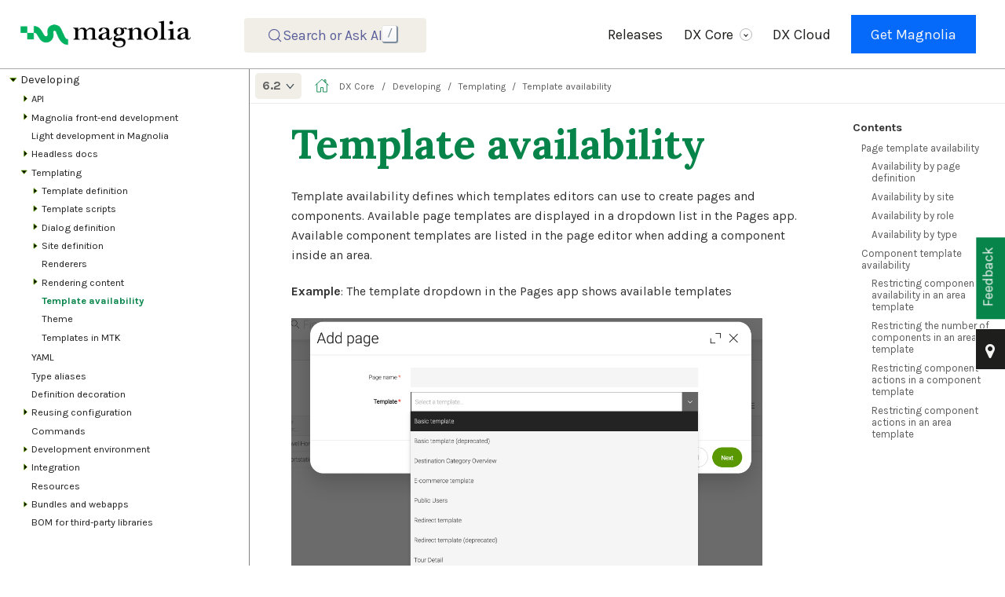

--- FILE ---
content_type: text/html; charset=UTF-8
request_url: https://docs.magnolia-cms.com/product-docs/6.2/developing/templating/template-availability/
body_size: 31324
content:
<!DOCTYPE html>
<html lang="en">
  <head>
    <meta charset="utf-8">
    <meta name="viewport" content="width=device-width,initial-scale=1">
    <title>Template availability :: Magnolia CMS Docs</title>
    <link rel="canonical" href="https://docs.magnolia-cms.com/product-docs/Developing/Templating/Template-availability/">
    <link rel="prev" href="../Rendering-content/Model/">
    <link rel="next" href="../Theme/">
    <meta name="keywords" content="front-end-development">
    <meta name="generator" content="Antora 3.0.0">
<link rel="stylesheet" href="https://cdn.jsdelivr.net/npm/@docsearch/css@beta" />
<link rel="stylesheet" href="../../../../../_/css/site.css">
<link rel="stylesheet" href="https://cdnjs.cloudflare.com/ajax/libs/font-awesome/4.7.0/css/font-awesome.min.css">
<meta name="description" content="Explore Magnolia CMS documentation for comprehensive guides and resources on implementing, integrating, and using Magnolia effectively.">
<meta property="og:title" content="Magnolia CMS Documentation">
<meta property="og:description" content="Explore Magnolia CMS documentation for comprehensive guides and resources on implementing, integrating, and using Magnolia effectively.">
<meta property="og:image" content="https://docs.magnolia-cms.com/welcome/_images/meta-og-2024.png">

<meta name="author" content="Magnolia Documentation Team">
<meta name="publisher" content="Magnolia International Ltd">
<meta name="copyright" content="© 2026 Magnolia International Ltd">

<meta name="ai-content-policy" content="citation-required">
<meta name="ai-attribution" content="Magnolia Documentation Team, Magnolia International Ltd">

<meta name="DC.creator" content="Magnolia Documentation Team">
<meta name="DC.publisher" content="Magnolia International Ltd">
<meta name="DC.rights" content="© 2026 Magnolia International Ltd">

<link rel="canonical" href="https://docs.magnolia-cms.com/product-docs/Developing/Templating/Template-availability/">

<meta name="citation_title" content="Template availability">
<meta name="citation_author" content="Magnolia Documentation Team">
<meta name="citation_publisher" content="Magnolia International Ltd">
<meta name="citation_public_url" content="https://docs.magnolia-cms.com/product-docs/Developing/Templating/Template-availability/">

<script type="application/ld+json">
{
  "@context": "https://schema.org",
  "@type": "TechArticle",
  "headline": "Template availability",
  "description": "Explore Magnolia CMS documentation for comprehensive guides and resources on implementing, integrating, and using Magnolia effectively.",
  "author": {
    "@type": "Organization",
    "name": "Magnolia Documentation Team",
    "url": "https://www.magnolia-cms.com"
  },
  "publisher": {
    "@type": "Organization",
    "name": "Magnolia International Ltd",
    "url": "https://www.magnolia-cms.com",
    "logo": {
      "@type": "ImageObject",
      "url": "https://docs.magnolia-cms.com/welcome/_images/meta-og-2024.png"
    }
  },
  "url": "https://docs.magnolia-cms.com/product-docs/Developing/Templating/Template-availability/",
  "mainEntityOfPage": "https://docs.magnolia-cms.com/product-docs/Developing/Templating/Template-availability/",
  "inLanguage": "en",
  "license": "https://docs.magnolia-cms.com/content-usage/",
  "usageInfo": "https://docs.magnolia-cms.com/content-usage/",
  "copyrightHolder": {
    "@type": "Organization",
    "name": "Magnolia International Ltd"
  },
  "copyrightYear": "2026",
  "isPartOf": {
    "@type": "WebSite",
    "name": "Magnolia CMS Documentation",
    "url": "https://docs.magnolia-cms.com"
  }
}
</script>
      <!-- Google Tag Manager -->
      <script>(function(w,d,s,l,i){w[l]=w[l]||[];w[l].push({'gtm.start':
      new Date().getTime(),event:'gtm.js'});var f=d.getElementsByTagName(s)[0],
      j=d.createElement(s),dl=l!='dataLayer'?'&l='+l:'';j.async=true;j.src=
      'https://www.googletagmanager.com/gtm.js?id='+i+dl;f.parentNode.insertBefore(j,f);
      })(window,document,'script','dataLayer','GTM-58CLDF3');</script>
      <!-- End Google Tag Manager -->

<script>
    /*!
 * Before After Viewer - Vanilla JavaScript plugin for Before After Viewer
 *
 * Copyright (c) 2025 (Adapted from MAMEDUL ISLAM's jQuery version)
 * Licensed under the MIT license: https://opensource.org/licenses/MIT
 *
 * Version: 1.0.2
 */
(function () {
  // Default settings
  const defaultSettings = {
    movable: true,
    clickMove: true,
    alwaysShow: true,
    position: 50,
    opacity: 0.5,
    activeOpacity: 1,
    hoverOpacity: 0.75,
    separatorColor: '#02373f',
    bulletColor: '#000',
    arrowColor: '#d3f0a5',
  };

  // Main function to initialize the slider
  function beforeAfter(container, options) {
    console.log('beforeAfter: Initializing slider', container);
    
    // Merge options with defaults
    const settings = Object.assign({}, defaultSettings, options);

    // Validate container has exactly two children
    if (!container || container.children.length !== 2) {
      console.warn(
        '%cWarning: BeforeAfter plugin needs exactly two child elements.',
        'color:#e4672e;font-size:200%;',
        container
      );
      return;
    }

    // Get images
    const firstImg = container.children[0];
    const secondImg = container.children[1];

    // Store original styles
    const baReservedStyle = `position:${container.style.position};overflow:${container.style.overflow}`;
    const fReservedStyle = `position:${firstImg.style.position};top:${firstImg.style.top};left:${firstImg.style.left};width:${firstImg.style.width};height:${firstImg.style.height};z-index:${firstImg.style.zIndex};float:${firstImg.style.cssFloat}`;
    const sReservedStyle = `position:${secondImg.style.position};top:${secondImg.style.top};left:${secondImg.style.left};width:${secondImg.style.width};height:${secondImg.style.height};z-index:${secondImg.style.zIndex}`;

    container.dataset.baReservedStyle = baReservedStyle;
    firstImg.dataset.baReservedStyle = fReservedStyle;
    secondImg.dataset.baReservedStyle = sReservedStyle;

    // Calculate z-index for layering
    const fZIndexInt = isNaN(parseInt(firstImg.style.zIndex)) ? 0 : parseInt(firstImg.style.zIndex);
    const selectNone = 'user-select:none;-webkit-user-select:none;-ms-user-select:none;';

    // Style container
    Object.assign(container.style, {
      position: 'relative',
      overflow: 'hidden',
    });

    // Style first image
    Object.assign(firstImg.style, {
      position: 'relative',
      top: '0',
      left: '0',
      width: '100%',
    });

    // Style second image
    Object.assign(secondImg.style, {
      position: 'absolute',
      top: '0',
      right: '0',
      width: 'auto',
      height: '100%',
      zIndex: fZIndexInt + 1,
    });

    // Create DOM elements
    const div1 = document.createElement('div');
    div1.style.cssText = `position:relative !important;width:100% !important;height:100% !important;${selectNone}`;
    div1.appendChild(firstImg.cloneNode(true));

    const div2 = document.createElement('div');
    div2.style.cssText = `position:absolute !important;width:${settings.position}% !important;height:100% !important;top:0px !important;right:0px !important;overflow:hidden !important;${selectNone}`;
    div2.appendChild(secondImg.cloneNode(true));

    const leftArrow = document.createElement('i');
    leftArrow.style.cssText = `border:solid black;border-width:0 2px 2px 0;display:inline-block;padding:3px;transform:rotate(135deg);vertical-align:middle;border-color:${settings.arrowColor};margin-right:2px;`;

    const rightArrow = document.createElement('i');
    rightArrow.style.cssText = `border:solid black;border-width:2px 0 0 2px;display:inline-block;padding:3px;transform:rotate(135deg);vertical-align:middle;border-color:${settings.arrowColor};margin-left:2px;`;

    const separatorBullet = document.createElement('div');
    separatorBullet.style.cssText = `position:absolute;width:32px;height:32px;display:flex;justify-content:center;align-items:center;top:50%;left:50%;transform:translate(-50%,-50%);border-radius:50%;background-color:${settings.bulletColor};`;

    const separatorContent = document.createElement('div');
    separatorContent.style.cssText = `position:relative;width:100%;height:100%;display:flex;justify-content:center;align-items:center;`;

    const separator = document.createElement('div');
    separator.style.cssText = `position:absolute !important;width:2px !important;height:100% !important;top:0px !important;right:${settings.position}% !important;overflow:visible !important;transform:translateX(50%) !important;background-color:${settings.separatorColor};cursor:e-resize;opacity:${settings.opacity};z-index:${fZIndexInt + 2};${selectNone}`;

    // Assemble separator
    separatorBullet.appendChild(leftArrow);
    separatorBullet.appendChild(rightArrow);
    separatorContent.appendChild(separatorBullet);
    separator.appendChild(separatorContent);

    // Append new elements and remove originals
    container.appendChild(div1);
    container.appendChild(div2);
    container.appendChild(separator);
    firstImg.remove();
    secondImg.remove();

    // Resize handler to sync image sizes
    const resize = () => {
      const div1Img = div1.children[0];
      const div2Img = div2.children[0];
      if (div1Img.offsetWidth > 0) div2Img.style.width = `${div1Img.offsetWidth}px`;
      if (div1Img.offsetHeight > 0) div2Img.style.height = `${div1Img.offsetHeight}px`;
    };
    window.addEventListener('resize', resize);

    // Ensure images are loaded before resizing
    const images = [div1.children[0], div2.children[0]];
    let imagesLoaded = 0;
    const checkImagesLoaded = () => {
      imagesLoaded++;
      if (imagesLoaded === images.length) {
        resize();
      }
    };
    images.forEach(img => {
      if (img.complete) {
        checkImagesLoaded();
      } else {
        img.addEventListener('load', checkImagesLoaded);
        img.addEventListener('error', () => {
          console.warn('Image failed to load:', img.src);
          checkImagesLoaded();
        });
      }
    });

    // Movement logic
    if (settings.movable) {
      let moveEnded = false;

      // Click-to-move functionality
      if (settings.clickMove) {
        div1.addEventListener('click', () => {
          if (settings.onMoveStart) settings.onMoveStart();
          const oWidth = container.offsetWidth;
          const oRight = parseFloat(separator.style.right) || 0;
          const oRightAdd = oRight + Math.min(oWidth * 0.05, 5);
          let oPercentage = (oRightAdd / oWidth) * 100;
          oPercentage = Math.max(0, Math.min(100, oPercentage));
          const correctRight = `${oPercentage.toFixed(2)}%`;
          div2.style.width = correctRight;
          separator.style.right = correctRight;
          if (settings.onMoving) settings.onMoving();
          if (settings.onMoveEnd) settings.onMoveEnd();
        });

        div2.addEventListener('click', () => {
          if (settings.onMoveStart) settings.onMoveStart();
          const oWidth = container.offsetWidth;
          const oRight = parseFloat(separator.style.right) || 0;
          const oRightAdd = oRight - Math.min(oWidth * 0.05, 5);
          let oPercentage = (oRightAdd / oWidth) * 100;
          oPercentage = Math.max(0, Math.min(100, oPercentage));
          const correctRight = `${oPercentage.toFixed(2)}%`;
          div2.style.width = correctRight;
          separator.style.right = correctRight;
          if (settings.onMoving) settings.onMoving();
          if (settings.onMoveEnd) settings.onMoveEnd();
        });
      }

      // Hover effects
      container.addEventListener('mouseenter', () => {
        separator.style.opacity = settings.hoverOpacity;
      });
      container.addEventListener('mouseleave', () => {
        separator.style.opacity = settings.opacity;
      });

      // Mouse/touch movement handler
      const moveHandler = (e) => {
        const clientX = e.pageX || (e.touches && e.touches[0].clientX);
        const oLeft = container.getBoundingClientRect().left;
        const oWidth = container.offsetWidth;
        const oPos = (oLeft + oWidth) - clientX;
        let oPercentage = (oPos / oWidth) * 100;
        oPercentage = Math.max(0, Math.min(100, oPercentage));
        const correctRight = `${oPercentage.toFixed(2)}%`;
        div2.style.width = correctRight;
        separator.style.right = correctRight;
        if (settings.onMoving) settings.onMoving();
      };

      const moveEndHandler = () => {
        moveEnded = true;
        separator.style.opacity = settings.opacity;
        if (settings.onMoveEnd) settings.onMoveEnd();
      };

      // Mouse events
      separator.addEventListener('mousedown', (e) => {
        moveEnded = false;
        separator.style.opacity = settings.activeOpacity;
        if (settings.onMoveStart) settings.onMoveStart();
        document.addEventListener('mousemove', moveHandler);
        const mouseUpHandler = () => {
          document.removeEventListener('mousemove', moveHandler);
          if (!moveEnded) moveEndHandler();
          document.removeEventListener('mouseup', mouseUpHandler);
        };
        document.addEventListener('mouseup', mouseUpHandler);
      });

      // Touch events
      separator.addEventListener('touchstart', (e) => {
        moveEnded = false;
        separator.style.opacity = settings.activeOpacity;
        if (settings.onMoveStart) settings.onMoveStart();
        document.addEventListener('touchmove', moveHandler);
        const touchEndHandler = () => {
          document.removeEventListener('touchmove', moveHandler);
          if (!moveEnded) moveEndHandler();
          document.removeEventListener('touchend', touchEndHandler);
          document.removeEventListener('touchcancel', touchEndHandler);
        };
        document.addEventListener('touchend', touchEndHandler);
        document.addEventListener('touchcancel', touchEndHandler);
      });
    }

    console.log('beforeAfter: Slider initialized successfully');
  }

  // Expose the function globally
  window.beforeAfter = beforeAfter;

  // Auto-initialize when DOM is loaded
  document.addEventListener('DOMContentLoaded', () => {
    const containers = document.querySelectorAll('.beforeAfter');
    if (containers.length === 0) {
      console.warn('No .beforeAfter containers found');
      return;
    }
    
    containers.forEach((container, index) => {
      console.log(`Initializing beforeAfter slider ${index + 1}`);
      beforeAfter(container, {
        movable: true,
        clickMove: true,
        alwaysShow: true,
        position: 50,
        opacity: 0.5,
        activeOpacity: 1,
        hoverOpacity: 0.75,
        separatorColor: '#02373f',
        bulletColor: '#000',
        arrowColor: '#d3f0a5'
      });
    });
  });
})();
</script>

<script>
  document.addEventListener('DOMContentLoaded', function() {
    const kbdElements = document.querySelectorAll('.DocSearch-Button-Key');

    // Hide existing <kbd> elements
    kbdElements.forEach(function(element) {
        element.style.display = 'none';
    });

    // Create a new <kbd> element with "/" text
    const newKbdElement = document.createElement('kbd');
    newKbdElement.className = 'DocSearch-Button-Key-new';
    newKbdElement.textContent = '/';
    
    // Insert the new <kbd> element
    const buttonKeys = document.querySelector('.DocSearch-Button-Keys');
    buttonKeys.appendChild(newKbdElement);
});

</script>

    <link rel="icon" href="../../../../../_/img/mgnl-favicon-darkTeal-32.png" type="image/png">
  </head>
  <body class="article">
    <noscript><iframe src="https://www.googletagmanager.com/ns.html?id=GTM-58CLDF3"
    height="0" width="0" style="display:none;visibility:hidden"></iframe></noscript>
<header class="header">







  <nav class="navbar" id="topbar">
    <div class="navbar-brand">
      <a class='navbar-item' href='/'>
      <img class="rebrand-logo" src="../../../../../_/img/rebrand-logo-dark-new.png" alt="Magnolia Logo">
      </a>

      <style>
  .search-input-wrapper__icon {
    opacity: 1;
    transition: opacity 0.2s ease-in-out;
  }

  .search-input-wrapper.focused .search-input-wrapper__icon {
    opacity: 0.25;
  }
</style>

<div class="search-input-wrapper">
  <button type="search" placeholder="" name="search" id="searchBar">
</div>

<script>
  document.addEventListener('DOMContentLoaded', function() {
    var searchWrapper = document.querySelector('.search-input-wrapper');
    var searchInput = document.getElementById('searchBar');
    var searchIcon = document.querySelector('.search-input-wrapper__icon');

    function focusSearchBar() {
      searchWrapper.classList.add('focused');
      searchInput.focus();
    }

    function unfocusSearchBar() {
      searchWrapper.classList.remove('focused');
      searchInput.blur();
    }

    searchIcon.addEventListener('click', function() {
      searchBar.focus();
    });

    searchInput.addEventListener('focus', function() {
      focusSearchBar();
    });

    searchInput.addEventListener('blur', function() {
      unfocusSearchBar();
    });

    document.addEventListener('keydown', function(event) {
      if (event.key === '/') {
        event.preventDefault(); // Prevent the default '/' behavior (e.g., page search)
        if (searchWrapper.classList.contains('focused')) {
          unfocusSearchBar();
        } else {
          focusSearchBar();
        }
      } else if (event.key === 'Escape') {
        unfocusSearchBar();
      }
    });
  });
</script>

<script>

  document.addEventListener('DOMContentLoaded', () => {
  const placeholder = document.querySelector('.DocSearch-Button-Placeholder');
  if (placeholder) {
    placeholder.textContent = 'Search or Ask AI';
  }
});

</script>

      <button class="navbar-burger" data-target="topbar-nav">
        <span></span>
        <span></span>
        <span></span>
      </button>
    </div>
    <div id="topbar-nav" class="navbar-menu">

      <div class="navbar-end">
        <a href="../../../../../product-docs/6.2/releases/" class="navbar-item">Releases</a>
        <div class="navbar-item has-dropdown is-hoverable">
          <span class="navbar-link">DX Core
            <span class="icon-wrapper"><i class="arrow down"></i></span>
          </span>
          <div class="navbar-dropdown">
            <a href="../../../../../product-docs/6.2/getting-started-with-magnolia/" class="navbar-item">Get Started</a>
            <a href="../../../../../product-docs/6.2/developing/" class="navbar-item">Developers</a>
            <a href="../../../../../product-docs/6.2/modules/" class="navbar-item">Modules</a>
            <a href="../../../../../product-docs/6.2/developing/api/" class="navbar-item">APIs</a>
            <a href="../../../../../magnolia-cli/" class="navbar-item">CLI</a>
            <a href="../../../../../product-docs/6.2/authoring/" class="navbar-item">Authors</a>
          </div>
        </div>
        <a href="../../../../../paas/" class="navbar-item">DX Cloud</a>
        <div class="navbar-item navbar-item--button">
          <span class="control">
            <a class="button is-primary" href="https://www.magnolia-cms.com/get-started.html" target="_blank">Get Magnolia</a>
          </span>
        </div>
      </div>
    </div>
  </nav>








</header>
<div class="body">
<div class="nav-container" data-component="product-docs" data-version="6.2">
  <aside class="nav">
    <div class="panels">
<div class="nav-panel-menu is-active" data-panel="menu">
  <nav class="nav-menu">
<ul class="nav-list">
  <li class="nav-item" data-depth="0">
<ul class="nav-list">
  <li class="nav-item" data-depth="1">
    <span class="nav-text"><span class="green"><span class="icon"><i class="fa fa-code fa-2x"></i></span></span> <span class="larger"><strong>DX Core</strong></span></span>
  </li>
</ul>
  </li>
  <li class="nav-item" data-depth="0">
<ul class="nav-list">
  <li class="nav-item" data-depth="1">
    <button class="nav-item-toggle"></button>
    <a class="nav-link" href="../../../">Magnolia DXP</a>
<ul class="nav-list">
  <li class="nav-item" data-depth="2">
    <button class="nav-item-toggle"></button>
    <span class="nav-text">Features <span class="icon"><i class="fa fa-star"></i></span></span>
<ul class="nav-list">
  <li class="nav-item" data-depth="3">
    <a class="nav-link" href="../../../Features/Content-apps-and-content-pools/">Content apps and content pools</a>
  </li>
  <li class="nav-item" data-depth="3">
    <a class="nav-link" href="../../../Features/Content-Types/">Content types</a>
  </li>
  <li class="nav-item" data-depth="3">
    <a class="nav-link" href="../../../Features/Data-privacy/">Data privacy</a>
  </li>
  <li class="nav-item" data-depth="3">
    <a class="nav-link" href="../../../Features/Image-recognition/">Image recognition</a>
  </li>
  <li class="nav-item" data-depth="3">
    <a class="nav-link" href="../../../Features/Search-engine-optimization/">Search engine optimization</a>
  </li>
  <li class="nav-item" data-depth="3">
    <a class="nav-link" href="../../../Features/Single-page-applications/">Single-page applications</a>
  </li>
  <li class="nav-item" data-depth="3">
    <a class="nav-link" href="../../../Features/Search/Solr-search/">Solr search</a>
  </li>
  <li class="nav-item" data-depth="3">
    <a class="nav-link" href="../../../Features/structured-content/">Structured content</a>
  </li>
  <li class="nav-item" data-depth="3">
    <a class="nav-link" href="../../../Features/Text-classification/">Text classification</a>
  </li>
  <li class="nav-item" data-depth="3">
    <a class="nav-link" href="../../../Features/Webhooks/">Webhooks</a>
  </li>
</ul>
  </li>
  <li class="nav-item" data-depth="2">
    <button class="nav-item-toggle"></button>
    <span class="nav-text">Use cases <span class="icon"><i class="fa fa-lightbulb-o"></i></span></span>
<ul class="nav-list">
  <li class="nav-item" data-depth="3">
    <a class="nav-link" href="../../../use-cases/administration/">Administration</a>
  </li>
  <li class="nav-item" data-depth="3">
    <a class="nav-link" href="../../../use-cases/analytics-and-optimization/">Analytics and optimization</a>
  </li>
  <li class="nav-item" data-depth="3">
    <a class="nav-link" href="../../../use-cases/collaboration-and-workflow/">Collaboration and workflow</a>
  </li>
  <li class="nav-item" data-depth="3">
    <a class="nav-link" href="../../../use-cases/commerce/">Commerce</a>
  </li>
  <li class="nav-item" data-depth="3">
    <a class="nav-link" href="../../../use-cases/content-management/">Content management</a>
  </li>
  <li class="nav-item" data-depth="3">
    <a class="nav-link" href="../../../use-cases/customer-data/">Customer data</a>
  </li>
  <li class="nav-item" data-depth="3">
    <a class="nav-link" href="../../../use-cases/developer-productivity/">Developer productivity</a>
  </li>
  <li class="nav-item" data-depth="3">
    <a class="nav-link" href="../../../use-cases/Digital-asset-management/">Digital asset management</a>
  </li>
  <li class="nav-item" data-depth="3">
    <a class="nav-link" href="../../../use-cases/generative-ai/">Generative AI</a>
  </li>
  <li class="nav-item" data-depth="3">
    <a class="nav-link" href="../../../use-cases/multi-experience-support/">Multi-experience support</a>
  </li>
  <li class="nav-item" data-depth="3">
    <a class="nav-link" href="../../../use-cases/operations/">Operations</a>
  </li>
  <li class="nav-item" data-depth="3">
    <a class="nav-link" href="../../../use-cases/Personalization/">Personalization</a>
  </li>
  <li class="nav-item" data-depth="3">
    <a class="nav-link" href="../../../use-cases/search-and-discovery/">Search and discovery</a>
  </li>
  <li class="nav-item" data-depth="3">
    <a class="nav-link" href="../../../use-cases/security-and-authentication/">Security and authentication</a>
  </li>
</ul>
  </li>
  <li class="nav-item" data-depth="2">
    <a class="nav-link" href="../../../Features/Integration/">Integrate with Magnolia</a>
  </li>
  <li class="nav-item" data-depth="2">
    <a class="nav-link" href="../../../Features/REST-and-GraphQL/">Leverage Magnolia&#8217;s APIs</a>
  </li>
  <li class="nav-item" data-depth="2">
    <a class="nav-link" href="../../../Features/Personalization/Component-personalization/">Personalize site components</a>
  </li>
  <li class="nav-item" data-depth="2">
    <button class="nav-item-toggle"></button>
    <span class="nav-text">Understand Cache options</span>
<ul class="nav-list">
  <li class="nav-item" data-depth="3">
    <a class="nav-link" href="../../../Features/Cache/">Cache overview</a>
  </li>
  <li class="nav-item" data-depth="3">
    <a class="nav-link" href="../../../Features/How-does-DPC-work/">Dynamic page caching</a>
  </li>
</ul>
  </li>
  <li class="nav-item" data-depth="2">
    <a class="nav-link" href="../../../Features/Tasks/">Use tasks for collaboration</a>
  </li>
</ul>
  </li>
  <li class="nav-item" data-depth="1">
    <button class="nav-item-toggle"></button>
    <a class="nav-link" href="../../../Getting-started-with-Magnolia/">Getting Started</a>
<ul class="nav-list">
  <li class="nav-item" data-depth="2">
    <a class="nav-link" href="../../../Getting-started-with-Magnolia/Hi-Magnolia/">Hi Magnolia</a>
  </li>
  <li class="nav-item" data-depth="2">
    <button class="nav-item-toggle"></button>
    <a class="nav-link" href="../../../Getting-started-with-Magnolia/Hello-Magnolia/">Hello Magnolia</a>
<ul class="nav-list">
  <li class="nav-item" data-depth="3">
    <a class="nav-link" href="../../../Getting-started-with-Magnolia/Hello-Magnolia/Getting-Magnolia/">Getting Magnolia</a>
  </li>
  <li class="nav-item" data-depth="3">
    <a class="nav-link" href="../../../Getting-started-with-Magnolia/Hello-Magnolia/Create-light-module/">Creating the light module</a>
  </li>
  <li class="nav-item" data-depth="3">
    <a class="nav-link" href="../../../Getting-started-with-Magnolia/Hello-Magnolia/Create-page-template/">Creating the page template</a>
  </li>
  <li class="nav-item" data-depth="3">
    <a class="nav-link" href="../../../Getting-started-with-Magnolia/Hello-Magnolia/Create-page-based-on-template/">Creating a page based on the template</a>
  </li>
  <li class="nav-item" data-depth="3">
    <a class="nav-link" href="../../../Getting-started-with-Magnolia/Hello-Magnolia/Create-area-quotation-component/">Creating an area and the quotation component</a>
  </li>
  <li class="nav-item" data-depth="3">
    <a class="nav-link" href="../../../Getting-started-with-Magnolia/Hello-Magnolia/Add-component-to-page/">Adding the component to the page</a>
  </li>
</ul>
  </li>
  <li class="nav-item" data-depth="2">
    <button class="nav-item-toggle"></button>
    <a class="nav-link" href="../../../Getting-started-with-Magnolia/Installing-Magnolia/">Installing Magnolia</a>
<ul class="nav-list">
  <li class="nav-item" data-depth="3">
    <a class="nav-link" href="../../../Getting-started-with-Magnolia/Installing-Magnolia/Installing-Magnolia-through-npm-CLI/">Installing Magnolia through npm CLI</a>
  </li>
  <li class="nav-item" data-depth="3">
    <a class="nav-link" href="../../../Getting-started-with-Magnolia/Installing-Magnolia/Server-sizing/">Server sizing</a>
  </li>
  <li class="nav-item" data-depth="3">
    <a class="nav-link" href="../../../Getting-started-with-Magnolia/Installing-Magnolia/Disk-space/">Disk space</a>
  </li>
  <li class="nav-item" data-depth="3">
    <a class="nav-link" href="../../../Getting-started-with-Magnolia/Installing-Magnolia/RAM/">RAM</a>
  </li>
  <li class="nav-item" data-depth="3">
    <a class="nav-link" href="../../../Getting-started-with-Magnolia/Installing-Magnolia/Database-sizing-and-setup/">Database sizing and setup</a>
  </li>
</ul>
  </li>
  <li class="nav-item" data-depth="2">
    <button class="nav-item-toggle"></button>
    <a class="nav-link" href="../../../Getting-started-with-Magnolia/Demo/">Demo</a>
<ul class="nav-list">
  <li class="nav-item" data-depth="3">
    <a class="nav-link" href="../../../Getting-started-with-Magnolia/Demo/Travel-demo-for-editors/">Travel Demo for editors</a>
  </li>
  <li class="nav-item" data-depth="3">
    <a class="nav-link" href="../../../Getting-started-with-Magnolia/Demo/Travel-demo-for-developers/">Travel Demo for developers</a>
  </li>
</ul>
  </li>
  <li class="nav-item" data-depth="2">
    <a class="nav-link" href="../../../Getting-started-with-Magnolia/Magnolia-project-overview/">Magnolia project overview</a>
  </li>
  <li class="nav-item" data-depth="2">
    <a class="nav-link" href="../../../Getting-started-with-Magnolia/Getting-started-with-REST/">Getting started with REST</a>
  </li>
  <li class="nav-item" data-depth="2">
    <a class="nav-link" href="../../../Getting-started-with-Magnolia/Glossary/">Glossary</a>
  </li>
  <li class="nav-item" data-depth="2">
    <a class="nav-link" href="../../../Getting-started-with-Magnolia/FAQ/">FAQ</a>
  </li>
</ul>
  </li>
</ul>
  </li>
  <li class="nav-item" data-depth="0">
<ul class="nav-list">
  <li class="nav-item" data-depth="1">
    <button class="nav-item-toggle"></button>
    <a class="nav-link" href="../../../code-contributions/">Code contributions</a>
<ul class="nav-list">
  <li class="nav-item" data-depth="2">
    <a class="nav-link" href="../../../reference/merge-mr-guidelines/">Creating a Merge Request (MR)</a>
  </li>
</ul>
  </li>
  <li class="nav-item" data-depth="1">
    <button class="nav-item-toggle"></button>
    <a class="nav-link" href="../../../Releases/">Releases</a>
<ul class="nav-list">
  <li class="nav-item" data-depth="2">
    <a class="nav-link" href="../../../Releases/Recent-features/">Recent features</a>
  </li>
  <li class="nav-item" data-depth="2">
    <button class="nav-item-toggle"></button>
    <a class="nav-link" href="../../../Releases/Release-notes-for-Magnolia-CMS-6.2.69/"><span class="smalltext">Release notes for Magnolia CMS 6.2.69</span></a>
<ul class="nav-list">
  <li class="nav-item" data-depth="3">
    <a class="nav-link" href="../../../Releases/Release-notes-for-Magnolia-CMS-6.2.69/Magnolia-6.2.69-known-issues/">Magnolia 6.2.69 known issues</a>
  </li>
</ul>
  </li>
  <li class="nav-item" data-depth="2">
    <button class="nav-item-toggle"></button>
    <a class="nav-link" href="../../../Releases/Release-notes-for-Magnolia-CMS-6.2.68/"><span class="smalltext">Release notes for Magnolia CMS 6.2.68</span></a>
<ul class="nav-list">
  <li class="nav-item" data-depth="3">
    <a class="nav-link" href="../../../Releases/Release-notes-for-Magnolia-CMS-6.2.68/Magnolia-6.2.68-known-issues/">Magnolia 6.2.68 known issues</a>
  </li>
</ul>
  </li>
  <li class="nav-item" data-depth="2">
    <a class="nav-link" href="../../../Releases/Release-notes-for-Magnolia-CMS-6.2.67/"><span class="smalltext">Release notes for Magnolia CMS 6.2.67</span></a>
  </li>
  <li class="nav-item" data-depth="2">
    <a class="nav-link" href="../../../Releases/Release-notes-for-Magnolia-CMS-6.2.66/"><span class="smalltext">Release notes for Magnolia CMS 6.2.66</span></a>
  </li>
  <li class="nav-item" data-depth="2">
    <a class="nav-link" href="../../../Releases/Release-notes-for-Magnolia-CMS-6.2.65/"><span class="smalltext">Release notes for Magnolia CMS 6.2.65</span></a>
  </li>
  <li class="nav-item" data-depth="2">
    <a class="nav-link" href="../../../Releases/Release-notes-for-Magnolia-CMS-6.2.64/"><span class="smalltext">Release notes for Magnolia CMS 6.2.64</span></a>
  </li>
  <li class="nav-item" data-depth="2">
    <button class="nav-item-toggle"></button>
    <a class="nav-link" href="../../../Releases/Release-notes-for-Magnolia-CMS-6.2.63/"><span class="smalltext">Release notes for Magnolia CMS 6.2.63</span></a>
<ul class="nav-list">
  <li class="nav-item" data-depth="3">
    <a class="nav-link" href="../../../Releases/Release-notes-for-Magnolia-CMS-6.2.63/Magnolia-6.2.63-known-issues/">Magnolia 6.2.63 known issues</a>
  </li>
</ul>
  </li>
  <li class="nav-item" data-depth="2">
    <a class="nav-link" href="../../../Releases/Release-notes-for-Magnolia-CMS-6.2.62/"><span class="smalltext">Release notes for Magnolia CMS 6.2.62</span></a>
  </li>
  <li class="nav-item" data-depth="2">
    <a class="nav-link" href="../../../Releases/Release-notes-for-Magnolia-CMS-6.2.61/"><span class="smalltext">Release notes for Magnolia CMS 6.2.61</span></a>
  </li>
  <li class="nav-item" data-depth="2">
    <a class="nav-link" href="../../../Releases/Release-notes-for-Magnolia-CMS-6.2.60/"><span class="smalltext">Release notes for Magnolia CMS 6.2.60</span></a>
  </li>
  <li class="nav-item" data-depth="2">
    <a class="nav-link" href="../../../Releases/Release-notes-for-Magnolia-CMS-6.2.59/"><span class="smalltext">Release notes for Magnolia CMS 6.2.59</span></a>
  </li>
  <li class="nav-item" data-depth="2">
    <a class="nav-link" href="../../../Releases/Release-notes-for-Magnolia-CMS-6.2.58/"><span class="smalltext">Release notes for Magnolia CMS 6.2.58</span></a>
  </li>
  <li class="nav-item" data-depth="2">
    <a class="nav-link" href="../../../Releases/Release-notes-for-Magnolia-CMS-6.2.57/"><span class="smalltext">Release notes for Magnolia CMS 6.2.57</span></a>
  </li>
  <li class="nav-item" data-depth="2">
    <a class="nav-link" href="../../../Releases/Release-notes-for-Magnolia-CMS-6.2.56/"><span class="smalltext">Release notes for Magnolia CMS 6.2.56</span></a>
  </li>
  <li class="nav-item" data-depth="2">
    <button class="nav-item-toggle"></button>
    <a class="nav-link" href="../../../Releases/Release-notes-for-Magnolia-CMS-6.2.55/"><span class="smalltext">Release notes for Magnolia CMS 6.2.55</span></a>
<ul class="nav-list">
  <li class="nav-item" data-depth="3">
    <a class="nav-link" href="../../../Releases/Release-notes-for-Magnolia-CMS-6.2.55/Magnolia-6.2.55-known-issues/">Magnolia 6.2.55 known issues</a>
  </li>
</ul>
  </li>
  <li class="nav-item" data-depth="2">
    <button class="nav-item-toggle"></button>
    <a class="nav-link" href="../../../Releases/Release-notes-for-Magnolia-CMS-6.2.54/"><span class="smalltext">Release notes for Magnolia CMS 6.2.54</span></a>
<ul class="nav-list">
  <li class="nav-item" data-depth="3">
    <a class="nav-link" href="../../../Releases/Release-notes-for-Magnolia-CMS-6.2.54/Magnolia-6.2.54-known-issues/">Magnolia 6.2.54 known issues</a>
  </li>
</ul>
  </li>
  <li class="nav-item" data-depth="2">
    <a class="nav-link" href="../../../Releases/Release-notes-for-Magnolia-CMS-6.2.53/"><span class="smalltext">Release notes for Magnolia CMS 6.2.53</span></a>
  </li>
  <li class="nav-item" data-depth="2">
    <a class="nav-link" href="../../../Releases/Release-notes-for-Magnolia-CMS-6.2.52/"><span class="smalltext">Release notes for Magnolia CMS 6.2.52</span></a>
  </li>
  <li class="nav-item" data-depth="2">
    <button class="nav-item-toggle"></button>
    <a class="nav-link" href="../../../Releases/Release-notes-for-Magnolia-CMS-6.2.51/"><span class="smalltext">Release notes for Magnolia CMS 6.2.51</span></a>
<ul class="nav-list">
  <li class="nav-item" data-depth="3">
    <a class="nav-link" href="../../../Releases/Release-notes-for-Magnolia-CMS-6.2.51/Magnolia-6.2.51-known-issues/">Magnolia 6.2.51 known issues</a>
  </li>
</ul>
  </li>
  <li class="nav-item" data-depth="2">
    <button class="nav-item-toggle"></button>
    <a class="nav-link" href="../../../Releases/Release-notes-for-Magnolia-CMS-6.2.50/"><span class="smalltext">Release notes for Magnolia CMS 6.2.50</span></a>
<ul class="nav-list">
  <li class="nav-item" data-depth="3">
    <a class="nav-link" href="../../../Releases/Release-notes-for-Magnolia-CMS-6.2.50/Magnolia-6.2.50-known-issues/">Magnolia 6.2.50 known issues</a>
  </li>
</ul>
  </li>
  <li class="nav-item" data-depth="2">
    <button class="nav-item-toggle"></button>
    <a class="nav-link" href="../../../Releases/Release-notes-for-Magnolia-CMS-6.2.49/"><span class="smalltext">Release notes for Magnolia CMS 6.2.49</span></a>
<ul class="nav-list">
  <li class="nav-item" data-depth="3">
    <a class="nav-link" href="../../../Releases/Release-notes-for-Magnolia-CMS-6.2.49/Magnolia-6.2.49-known-issues/">Magnolia 6.2.49 known issues</a>
  </li>
</ul>
  </li>
  <li class="nav-item" data-depth="2">
    <a class="nav-link" href="../../../Releases/Release-notes-for-Magnolia-CMS-6.2.48/"><span class="smalltext">Release notes for Magnolia CMS 6.2.48</span></a>
  </li>
  <li class="nav-item" data-depth="2">
    <button class="nav-item-toggle"></button>
    <a class="nav-link" href="../../../Releases/Release-notes-for-Magnolia-CMS-6.2.47/"><span class="smalltext">Release notes for Magnolia CMS 6.2.47</span></a>
<ul class="nav-list">
  <li class="nav-item" data-depth="3">
    <a class="nav-link" href="../../../Releases/Release-notes-for-Magnolia-CMS-6.2.47/Magnolia-6.2.47-known-issues/">Magnolia 6.2.47 known issues</a>
  </li>
</ul>
  </li>
  <li class="nav-item" data-depth="2">
    <button class="nav-item-toggle"></button>
    <a class="nav-link" href="../../../Releases/Release-notes-for-Magnolia-CMS-6.2.46/"><span class="smalltext">Release notes for Magnolia CMS 6.2.46</span></a>
<ul class="nav-list">
  <li class="nav-item" data-depth="3">
    <a class="nav-link" href="../../../Releases/Release-notes-for-Magnolia-CMS-6.2.46/Magnolia-6.2.46-known-issues/">Magnolia 6.2.46 known issues</a>
  </li>
</ul>
  </li>
  <li class="nav-item" data-depth="2">
    <a class="nav-link" href="../../../Releases/Release-notes-for-Magnolia-CMS-6.2.45/"><span class="smalltext">Release notes for Magnolia CMS 6.2.45</span></a>
  </li>
  <li class="nav-item" data-depth="2">
    <a class="nav-link" href="../../../Releases/Release-notes-for-Magnolia-CMS-6.2.44/"><span class="smalltext">Release notes for Magnolia CMS 6.2.44</span></a>
  </li>
  <li class="nav-item" data-depth="2">
    <button class="nav-item-toggle"></button>
    <a class="nav-link" href="../../../Releases/Release-notes-for-Magnolia-CMS-6.2.43/"><span class="smalltext">Release notes for Magnolia CMS 6.2.43</span></a>
<ul class="nav-list">
  <li class="nav-item" data-depth="3">
    <a class="nav-link" href="../../../Releases/Release-notes-for-Magnolia-CMS-6.2.43/Magnolia-6.2.43-known-issues/">Magnolia 6.2.43 known issues</a>
  </li>
</ul>
  </li>
  <li class="nav-item" data-depth="2">
    <button class="nav-item-toggle"></button>
    <a class="nav-link" href="../../../Releases/Release-notes-for-Magnolia-CMS-6.2.42/"><span class="smalltext">Release notes for Magnolia CMS 6.2.42</span></a>
<ul class="nav-list">
  <li class="nav-item" data-depth="3">
    <a class="nav-link" href="../../../Releases/Release-notes-for-Magnolia-CMS-6.2.42/Magnolia-6.2.42-known-issues/">Magnolia 6.2.42 known issues</a>
  </li>
</ul>
  </li>
  <li class="nav-item" data-depth="2">
    <button class="nav-item-toggle"></button>
    <a class="nav-link" href="../../../Releases/Release-notes-for-Magnolia-CMS-6.2.41/"><span class="smalltext">Release notes for Magnolia CMS 6.2.41</span></a>
<ul class="nav-list">
  <li class="nav-item" data-depth="3">
    <a class="nav-link" href="../../../Releases/Release-notes-for-Magnolia-CMS-6.2.41/Magnolia-6.2.41-known-issues/">Magnolia 6.2.41 known issues</a>
  </li>
</ul>
  </li>
  <li class="nav-item" data-depth="2">
    <button class="nav-item-toggle"></button>
    <a class="nav-link" href="../../../Releases/Release-notes-for-Magnolia-CMS-6.2.40/"><span class="smalltext">Release notes for Magnolia CMS 6.2.40</span></a>
<ul class="nav-list">
  <li class="nav-item" data-depth="3">
    <a class="nav-link" href="../../../Releases/Release-notes-for-Magnolia-CMS-6.2.40/Magnolia-6.2.40-known-issues/">Magnolia 6.2.40 known issues</a>
  </li>
</ul>
  </li>
  <li class="nav-item" data-depth="2">
    <button class="nav-item-toggle"></button>
    <a class="nav-link" href="../../../Releases/Release-notes-for-Magnolia-CMS-6.2.39/"><span class="smalltext">Release notes for Magnolia CMS 6.2.39</span></a>
<ul class="nav-list">
  <li class="nav-item" data-depth="3">
    <a class="nav-link" href="../../../Releases/Release-notes-for-Magnolia-CMS-6.2.39/Magnolia-6.2.39-known-issues/">Magnolia 6.2.39 known issues</a>
  </li>
</ul>
  </li>
  <li class="nav-item" data-depth="2">
    <button class="nav-item-toggle"></button>
    <a class="nav-link" href="../../../Releases/Release-notes-for-Magnolia-CMS-6.2.38/"><span class="smalltext">Release notes for Magnolia CMS 6.2.38</span></a>
<ul class="nav-list">
  <li class="nav-item" data-depth="3">
    <a class="nav-link" href="../../../Releases/Release-notes-for-Magnolia-CMS-6.2.38/Magnolia-6.2.38-known-issues/">Magnolia 6.2.38 known issues</a>
  </li>
</ul>
  </li>
  <li class="nav-item" data-depth="2">
    <button class="nav-item-toggle"></button>
    <a class="nav-link" href="../../../Releases/Release-notes-for-Magnolia-CMS-6.2.37/"><span class="smalltext">Release notes for Magnolia CMS 6.2.37</span></a>
<ul class="nav-list">
  <li class="nav-item" data-depth="3">
    <a class="nav-link" href="../../../Releases/Release-notes-for-Magnolia-CMS-6.2.37/Magnolia-6.2.37-known-issues/">Magnolia 6.2.37 known issues</a>
  </li>
</ul>
  </li>
  <li class="nav-item" data-depth="2">
    <a class="nav-link" href="../../../Releases/Release-notes-for-Magnolia-CMS-6.2.36/"><span class="smalltext">Release notes for Magnolia CMS 6.2.36</span></a>
  </li>
  <li class="nav-item" data-depth="2">
    <button class="nav-item-toggle"></button>
    <a class="nav-link" href="../../../Releases/Release-notes-for-Magnolia-CMS-6.2.35/"><span class="smalltext">Release notes for Magnolia CMS 6.2.35</span></a>
<ul class="nav-list">
  <li class="nav-item" data-depth="3">
    <a class="nav-link" href="../../../Releases/Release-notes-for-Magnolia-CMS-6.2.35/Magnolia-6.2.35-known-issues/">Magnolia 6.2.35 known issues</a>
  </li>
</ul>
  </li>
  <li class="nav-item" data-depth="2">
    <a class="nav-link" href="../../../Releases/Release-notes-for-Magnolia-CMS-6.2.34/"><span class="smalltext">Release notes for Magnolia CMS 6.2.34</span></a>
  </li>
  <li class="nav-item" data-depth="2">
    <a class="nav-link" href="../../../Releases/Release-notes-for-Magnolia-CMS-6.2.33/"><span class="smalltext">Release notes for Magnolia CMS 6.2.33</span></a>
  </li>
  <li class="nav-item" data-depth="2">
    <a class="nav-link" href="../../../Releases/Release-notes-for-Magnolia-CMS-6.2.32/"><span class="smalltext">Release notes for Magnolia CMS 6.2.32</span></a>
  </li>
  <li class="nav-item" data-depth="2">
    <a class="nav-link" href="../../../Releases/Release-notes-for-Magnolia-CMS-6.2.31/"><span class="smalltext">Release notes for Magnolia CMS 6.2.31</span></a>
  </li>
  <li class="nav-item" data-depth="2">
    <a class="nav-link" href="../../../Releases/Release-notes-for-Magnolia-CMS-6.2.30/"><span class="smalltext">Release notes for Magnolia CMS 6.2.30</span></a>
  </li>
  <li class="nav-item" data-depth="2">
    <a class="nav-link" href="../../../Releases/Release-notes-for-Magnolia-CMS-6.2.29/"><span class="smalltext">Release notes for Magnolia CMS 6.2.29</span></a>
  </li>
  <li class="nav-item" data-depth="2">
    <button class="nav-item-toggle"></button>
    <a class="nav-link" href="../../../Releases/Release-notes-for-Magnolia-CMS-6.2.28/"><span class="smalltext">Release notes for Magnolia CMS 6.2.28</span></a>
<ul class="nav-list">
  <li class="nav-item" data-depth="3">
    <a class="nav-link" href="../../../Releases/Release-notes-for-Magnolia-CMS-6.2.28/Magnolia-6.2.28-known-issues/">Magnolia 6.2.28 known issues</a>
  </li>
</ul>
  </li>
  <li class="nav-item" data-depth="2">
    <button class="nav-item-toggle"></button>
    <a class="nav-link" href="../../../Releases/Release-notes-for-Magnolia-CMS-6.2.27/"><span class="smalltext">Release notes for Magnolia CMS 6.2.27</span></a>
<ul class="nav-list">
  <li class="nav-item" data-depth="3">
    <a class="nav-link" href="../../../Releases/Release-notes-for-Magnolia-CMS-6.2.27/Magnolia-6.2.27-known-issues/">Magnolia 6.2.27 known issues</a>
  </li>
</ul>
  </li>
  <li class="nav-item" data-depth="2">
    <button class="nav-item-toggle"></button>
    <a class="nav-link" href="../../../Releases/Release-notes-for-Magnolia-CMS-6.2.26/"><span class="smalltext">Release notes for Magnolia CMS 6.2.26</span></a>
<ul class="nav-list">
  <li class="nav-item" data-depth="3">
    <a class="nav-link" href="../../../Releases/Release-notes-for-Magnolia-CMS-6.2.26/Magnolia-6.2.26-known-issues/">Magnolia 6.2.26 known issues</a>
  </li>
</ul>
  </li>
  <li class="nav-item" data-depth="2">
    <button class="nav-item-toggle"></button>
    <a class="nav-link" href="../../../Releases/Release-notes-for-Magnolia-CMS-6.2.25/"><span class="smalltext">Release notes for Magnolia CMS 6.2.25</span></a>
<ul class="nav-list">
  <li class="nav-item" data-depth="3">
    <a class="nav-link" href="../../../Releases/Release-notes-for-Magnolia-CMS-6.2.25/Magnolia-6.2.25-known-issues/">Magnolia 6.2.25 known issues</a>
  </li>
</ul>
  </li>
  <li class="nav-item" data-depth="2">
    <button class="nav-item-toggle"></button>
    <a class="nav-link" href="../../../Releases/Release-notes-for-Magnolia-CMS-6.2.24/"><span class="smalltext">Release notes for Magnolia CMS 6.2.24</span></a>
<ul class="nav-list">
  <li class="nav-item" data-depth="3">
    <a class="nav-link" href="../../../Releases/Release-notes-for-Magnolia-CMS-6.2.24/Magnolia-6.2.24-known-issues/">Magnolia 6.2.24 known issues</a>
  </li>
</ul>
  </li>
  <li class="nav-item" data-depth="2">
    <a class="nav-link" href="../../../Releases/Release-notes-for-Magnolia-CMS-6.2.23/"><span class="smalltext">Release notes for Magnolia CMS 6.2.23</span></a>
  </li>
  <li class="nav-item" data-depth="2">
    <button class="nav-item-toggle"></button>
    <a class="nav-link" href="../../../Releases/Release-notes-for-Magnolia-CMS-6.2.22/"><span class="smalltext">Release notes for Magnolia CMS 6.2.22</span></a>
<ul class="nav-list">
  <li class="nav-item" data-depth="3">
    <a class="nav-link" href="../../../Releases/Release-notes-for-Magnolia-CMS-6.2.22/Magnolia-6.2.22-known-issues/">Magnolia 6.2.22 known issues</a>
  </li>
</ul>
  </li>
  <li class="nav-item" data-depth="2">
    <a class="nav-link" href="../../../Releases/Release-notes-for-Magnolia-CMS-6.2.21/"><span class="smalltext">Release notes for Magnolia CMS 6.2.21</span></a>
  </li>
  <li class="nav-item" data-depth="2">
    <button class="nav-item-toggle"></button>
    <a class="nav-link" href="../../../Releases/Release-notes-for-Magnolia-CMS-6.2.20/"><span class="smalltext">Release notes for Magnolia CMS 6.2.20</span></a>
<ul class="nav-list">
  <li class="nav-item" data-depth="3">
    <a class="nav-link" href="../../../Releases/Release-notes-for-Magnolia-CMS-6.2.20/Magnolia-6.2.20-known-issues/">Magnolia 6.2.20 known issues</a>
  </li>
</ul>
  </li>
  <li class="nav-item" data-depth="2">
    <button class="nav-item-toggle"></button>
    <a class="nav-link" href="../../../Releases/Release-notes-for-Magnolia-CMS-6.2.19/"><span class="smalltext">Release notes for Magnolia CMS 6.2.19</span></a>
<ul class="nav-list">
  <li class="nav-item" data-depth="3">
    <a class="nav-link" href="../../../Releases/Release-notes-for-Magnolia-CMS-6.2.19/Magnolia-6.2.19-known-issues/">Magnolia 6.2.19 known issues</a>
  </li>
</ul>
  </li>
  <li class="nav-item" data-depth="2">
    <a class="nav-link" href="../../../Releases/Release-notes-for-Magnolia-CMS-6.2.18/"><span class="smalltext">Release notes for Magnolia CMS 6.2.18</span></a>
  </li>
  <li class="nav-item" data-depth="2">
    <a class="nav-link" href="../../../Releases/Release-notes-for-Magnolia-CMS-6.2.17/"><span class="smalltext">Release notes for Magnolia CMS 6.2.17</span></a>
  </li>
  <li class="nav-item" data-depth="2">
    <a class="nav-link" href="../../../Releases/Release-notes-for-Magnolia-CMS-6.2.16/"><span class="smalltext">Release notes for Magnolia CMS 6.2.16</span></a>
  </li>
  <li class="nav-item" data-depth="2">
    <a class="nav-link" href="../../../Releases/Release-notes-for-Magnolia-CMS-6.2.15/"><span class="smalltext">Release notes for Magnolia CMS 6.2.15</span></a>
  </li>
  <li class="nav-item" data-depth="2">
    <a class="nav-link" href="../../../Releases/Release-notes-for-Magnolia-CMS-6.2.14/"><span class="smalltext">Release notes for Magnolia CMS 6.2.14</span></a>
  </li>
  <li class="nav-item" data-depth="2">
    <a class="nav-link" href="../../../Releases/Release-notes-for-Magnolia-CMS-6.2.13/"><span class="smalltext">Release notes for Magnolia CMS 6.2.13</span></a>
  </li>
  <li class="nav-item" data-depth="2">
    <a class="nav-link" href="../../../Releases/Release-notes-for-Magnolia-CMS-6.2.12/"><span class="smalltext">Release notes for Magnolia CMS 6.2.12</span></a>
  </li>
  <li class="nav-item" data-depth="2">
    <button class="nav-item-toggle"></button>
    <a class="nav-link" href="../../../Releases/Release-notes-for-Magnolia-CMS-6.2.11/"><span class="smalltext">Release notes for Magnolia CMS 6.2.11</span></a>
<ul class="nav-list">
  <li class="nav-item" data-depth="3">
    <a class="nav-link" href="../../../Releases/Release-notes-for-Magnolia-CMS-6.2.11/Magnolia-6.2.11-known-issues/">Magnolia 6.2.11 known issues</a>
  </li>
</ul>
  </li>
  <li class="nav-item" data-depth="2">
    <button class="nav-item-toggle"></button>
    <a class="nav-link" href="../../../Releases/Release-notes-for-Magnolia-CMS-6.2.10/"><span class="smalltext">Release notes for Magnolia CMS 6.2.10</span></a>
<ul class="nav-list">
  <li class="nav-item" data-depth="3">
    <a class="nav-link" href="../../../Releases/Release-notes-for-Magnolia-CMS-6.2.10/Magnolia-6.2.10-known-issues/">Magnolia 6.2.10 known issues</a>
  </li>
</ul>
  </li>
  <li class="nav-item" data-depth="2">
    <a class="nav-link" href="../../../Releases/Release-notes-for-Magnolia-CMS-6.2.9/"><span class="smalltext">Release notes for Magnolia CMS 6.2.9</span></a>
  </li>
  <li class="nav-item" data-depth="2">
    <button class="nav-item-toggle"></button>
    <a class="nav-link" href="../../../Releases/Release-notes-for-Magnolia-CMS-6.2.8/"><span class="smalltext">Release notes for Magnolia CMS 6.2.8</span></a>
<ul class="nav-list">
  <li class="nav-item" data-depth="3">
    <a class="nav-link" href="../../../Releases/Release-notes-for-Magnolia-CMS-6.2.8/Magnolia-6.2.8-known-issues/">Magnolia 6.2.8 known issues</a>
  </li>
</ul>
  </li>
  <li class="nav-item" data-depth="2">
    <a class="nav-link" href="../../../Releases/Release-notes-for-Magnolia-CMS-6.2.7/"><span class="smalltext">Release notes for Magnolia CMS 6.2.7</span></a>
  </li>
  <li class="nav-item" data-depth="2">
    <a class="nav-link" href="../../../Releases/Release-notes-for-Magnolia-CMS-6.2.6/"><span class="smalltext">Release notes for Magnolia CMS 6.2.6</span></a>
  </li>
  <li class="nav-item" data-depth="2">
    <a class="nav-link" href="../../../Releases/Release-notes-for-Magnolia-CMS-6.2.5/"><span class="smalltext">Release notes for Magnolia CMS 6.2.5</span></a>
  </li>
  <li class="nav-item" data-depth="2">
    <a class="nav-link" href="../../../Releases/Release-notes-for-Magnolia-CMS-6.2.4/"><span class="smalltext">Release notes for Magnolia CMS 6.2.4</span></a>
  </li>
  <li class="nav-item" data-depth="2">
    <a class="nav-link" href="../../../Releases/Release-notes-for-Magnolia-CMS-6.2.3/"><span class="smalltext">Release notes for Magnolia CMS 6.2.3</span></a>
  </li>
  <li class="nav-item" data-depth="2">
    <a class="nav-link" href="../../../Releases/Release-notes-for-Magnolia-CMS-6.2.2/"><span class="smalltext">Release notes for Magnolia CMS 6.2.2</span></a>
  </li>
  <li class="nav-item" data-depth="2">
    <a class="nav-link" href="../../../Releases/Release-notes-for-Magnolia-CMS-6.2.1/"><span class="smalltext">Release notes for Magnolia CMS 6.2.1</span></a>
  </li>
  <li class="nav-item" data-depth="2">
    <a class="nav-link" href="../../../Releases/Release-notes-for-Magnolia-CMS-6.2/"><span class="smalltext">Release notes for Magnolia CMS 6.2</span></a>
  </li>
  <li class="nav-item" data-depth="2">
    <a class="nav-link" href="../../../Releases/Connector-Pack-and-Special-Feature-changelog/">Connector Pack and Special Feature changelog</a>
  </li>
</ul>
  </li>
  <li class="nav-item" data-depth="1">
    <button class="nav-item-toggle"></button>
    <a class="nav-link" href="../../../Upgrading-to-Magnolia/">Upgrading to Magnolia 6.2</a>
<ul class="nav-list">
  <li class="nav-item" data-depth="2">
    <a class="nav-link" href="../../../Upgrading-to-Magnolia/Changes-in-Magnolia-6-UI/">Changes in Magnolia 6 UI</a>
  </li>
  <li class="nav-item" data-depth="2">
    <a class="nav-link" href="../../../Upgrading-to-Magnolia/Migrating-an-app-to-Magnolia-6-UI/">Migrating an app to Magnolia 6 UI</a>
  </li>
  <li class="nav-item" data-depth="2">
    <a class="nav-link" href="../../../Upgrading-to-Magnolia/Field-converters/">Field converters</a>
  </li>
  <li class="nav-item" data-depth="2">
    <a class="nav-link" href="../../../Upgrading-to-Magnolia/Magnolia-6-UI-ports-of-5-UI-field-transformer-classes/">Magnolia 6 UI ports of 5 UI field transformer classes</a>
  </li>
</ul>
  </li>
  <li class="nav-item" data-depth="1">
    <a class="nav-link" href="../../../../../magnolia-cli/">Magnolia CLI</a>
  </li>
  <li class="nav-item" data-depth="1">
    <button class="nav-item-toggle"></button>
    <a class="nav-link" href="../../../Administration/">Administration</a>
<ul class="nav-list">
  <li class="nav-item" data-depth="2">
    <button class="nav-item-toggle"></button>
    <a class="nav-link" href="../../../Administration/App-Launcher/App-launcher-layout/">App Launcher layout definition</a>
<ul class="nav-list">
  <li class="nav-item" data-depth="3">
    <a class="nav-link" href="../../../Administration/App-Launcher/Compatibility-app-launcher-layout/">Compatibility App Launcher layout definition</a>
  </li>
  <li class="nav-item" data-depth="3">
    <a class="nav-link" href="../../../Administration/App-Launcher/App-Launcher-migration-guide/">Migrating from the classic to the modern App Launcher design</a>
  </li>
</ul>
  </li>
  <li class="nav-item" data-depth="2">
    <button class="nav-item-toggle"></button>
    <a class="nav-link" href="../../../Administration/Architecture/">Architecture</a>
<ul class="nav-list">
  <li class="nav-item" data-depth="3">
    <button class="nav-item-toggle"></button>
    <a class="nav-link" href="../../../Administration/Architecture/Configuration-management/">Configuration management</a>
<ul class="nav-list">
  <li class="nav-item" data-depth="4">
    <a class="nav-link" href="../../../Administration/Architecture/configuration-management/link-management/">Link management</a>
  </li>
</ul>
  </li>
  <li class="nav-item" data-depth="3">
    <button class="nav-item-toggle"></button>
    <a class="nav-link" href="../../../Administration/Architecture/Content-storage-and-structure/">Content storage and structure</a>
<ul class="nav-list">
  <li class="nav-item" data-depth="4">
    <a class="nav-link" href="../../../Administration/Architecture/Repositories/repository-configuration/">Repository configuration</a>
  </li>
</ul>
  </li>
  <li class="nav-item" data-depth="3">
    <a class="nav-link" href="../../../Administration/Architecture/Node-types/">Node types</a>
  </li>
  <li class="nav-item" data-depth="3">
    <button class="nav-item-toggle"></button>
    <a class="nav-link" href="../../../Administration/Architecture/Publishing/">Publishing overview</a>
<ul class="nav-list">
  <li class="nav-item" data-depth="4">
    <a class="nav-link" href="../../../Administration/Architecture/Publishing/Publishing-configuration/">Publishing changes only</a>
  </li>
  <li class="nav-item" data-depth="4">
    <a class="nav-link" href="../../../Administration/Architecture/Publishing/Publishing-performance/">Publishing performance</a>
  </li>
</ul>
  </li>
  <li class="nav-item" data-depth="3">
    <button class="nav-item-toggle"></button>
    <a class="nav-link" href="../../../Administration/Architecture/Request-processing-and-filters/">Request processing and filters</a>
<ul class="nav-list">
  <li class="nav-item" data-depth="4">
    <a class="nav-link" href="../../../Administration/Architecture/Request-processing-and-filters/CORS/">CORS</a>
  </li>
  <li class="nav-item" data-depth="4">
    <a class="nav-link" href="../../../Administration/Architecture/Request-processing-and-filters/Custom-filters/">Custom filters</a>
  </li>
  <li class="nav-item" data-depth="4">
    <a class="nav-link" href="../../../Administration/Architecture/Request-processing-and-filters/Dynamic-servlet-mapping/">Dynamic servlet mapping</a>
  </li>
  <li class="nav-item" data-depth="4">
    <a class="nav-link" href="../../../Administration/Architecture/Request-processing-and-filters/Filters/">Filters</a>
  </li>
  <li class="nav-item" data-depth="4">
    <a class="nav-link" href="../../../Administration/Architecture/Request-processing-and-filters/Login-handlers/">Login handlers</a>
  </li>
  <li class="nav-item" data-depth="4">
    <a class="nav-link" href="../../../Administration/Architecture/Request-processing-and-filters/Registering-a-servlet/">Registering a servlet</a>
  </li>
</ul>
  </li>
  <li class="nav-item" data-depth="3">
    <a class="nav-link" href="../../../Administration/Architecture/Webapp/">Webapp</a>
  </li>
  <li class="nav-item" data-depth="3">
    <button class="nav-item-toggle"></button>
    <a class="nav-link" href="../../../Administration/Architecture/Workspaces/">Workspaces</a>
<ul class="nav-list">
  <li class="nav-item" data-depth="4">
    <a class="nav-link" href="../../../Administration/Architecture/Workspaces/Structuring-jcr-workspace/">Structuring your JCR workspace for performance</a>
  </li>
  <li class="nav-item" data-depth="4">
    <a class="nav-link" href="../../../Administration/Architecture/Workspaces/workspace-configuration/">Workspace configuration</a>
  </li>
  <li class="nav-item" data-depth="4">
    <a class="nav-link" href="../../../Administration/Architecture/Workspaces/How-to-delete-a-JCR-workspace/">How to delete a JCR workspace</a>
  </li>
  <li class="nav-item" data-depth="4">
    <a class="nav-link" href="../../../Administration/Architecture/Workspaces/Workspace-reindexing/">Reindexing a workspace</a>
  </li>
</ul>
  </li>
</ul>
  </li>
  <li class="nav-item" data-depth="2">
    <button class="nav-item-toggle"></button>
    <a class="nav-link" href="../../../Administration/Authoring-content-config/Authoring-config/">Authoring content configuration</a>
<ul class="nav-list">
  <li class="nav-item" data-depth="3">
    <a class="nav-link" href="../../../Administration/Authoring-content-config/Assets-config/">Managing assets</a>
  </li>
  <li class="nav-item" data-depth="3">
    <a class="nav-link" href="../../../Administration/Authoring-content-config/Feed-component-configuration/">Feed components configuration</a>
  </li>
  <li class="nav-item" data-depth="3">
    <a class="nav-link" href="../../../Administration/Authoring-content-config/IUX-config/">The IUX slot configuration</a>
  </li>
</ul>
  </li>
  <li class="nav-item" data-depth="2">
    <a class="nav-link" href="../../../Administration/Certified-stack/">Certified stack</a>
  </li>
  <li class="nav-item" data-depth="2">
    <button class="nav-item-toggle"></button>
    <a class="nav-link" href="../../../Administration/Search/Configuring-search/">Configuring search in Magnolia</a>
<ul class="nav-list">
  <li class="nav-item" data-depth="3">
    <a class="nav-link" href="../../../Administration/Search/External-content-sources/">Search external content sources</a>
  </li>
  <li class="nav-item" data-depth="3">
    <a class="nav-link" href="../../../Administration/Jackrabbit-search/">Jackrabbit search</a>
  </li>
</ul>
  </li>
  <li class="nav-item" data-depth="2">
    <a class="nav-link" href="../../../Administration/Custom-error-page/">Custom error page</a>
  </li>
  <li class="nav-item" data-depth="2">
    <button class="nav-item-toggle"></button>
    <a class="nav-link" href="../../../Administration/Deploying/">Deploying</a>
<ul class="nav-list">
  <li class="nav-item" data-depth="3">
    <a class="nav-link" href="../../../Administration/Deploying/Configuring-Magnolia-behind-a-proxy/">Configuring Magnolia (on Tomcat) behind a reverse proxy</a>
  </li>
  <li class="nav-item" data-depth="3">
    <button class="nav-item-toggle"></button>
    <a class="nav-link" href="../../../Administration/Deploying/Deploying-Magnolia-as-WAR-file/">Deploying Magnolia as WAR file</a>
<ul class="nav-list">
  <li class="nav-item" data-depth="4">
    <a class="nav-link" href="../../../Administration/Deploying/Deploying-Magnolia-as-WAR-file/Deploying-a-WAR-on-Apache-Tomcat/">Deploying a WAR on Apache Tomcat</a>
  </li>
</ul>
  </li>
  <li class="nav-item" data-depth="3">
    <a class="nav-link" href="../../../Administration/Deploying/WAR-file-with-multiple-configurations/">WAR file with multiple configurations</a>
  </li>
</ul>
  </li>
  <li class="nav-item" data-depth="2">
    <button class="nav-item-toggle"></button>
    <a class="nav-link" href="../../../Administration/Importing-and-exporting-data/">Importing and exporting data</a>
<ul class="nav-list">
  <li class="nav-item" data-depth="3">
    <button class="nav-item-toggle"></button>
    <a class="nav-link" href="../../../Administration/Importing-and-exporting-data/Importing-and-exporting-JCR-data-for-bootstrapping/">Importing and exporting JCR data for bootstrapping</a>
<ul class="nav-list">
  <li class="nav-item" data-depth="4">
    <a class="nav-link" href="../../../Administration/Importing-and-exporting-data/Importing-and-exporting-JCR-data-for-bootstrapping/Bootstrapping-in-light-modules/">Bootstrapping in light modules</a>
  </li>
  <li class="nav-item" data-depth="4">
    <a class="nav-link" href="../../../Administration/Importing-and-exporting-data/Importing-and-exporting-JCR-data-for-bootstrapping/Bootstrapping-in-Maven-modules/">Bootstrapping in Maven modules</a>
  </li>
</ul>
  </li>
  <li class="nav-item" data-depth="3">
    <a class="nav-link" href="../../../Administration/Importing-and-exporting-data/Downloading-YAML-definition/">Downloading YAML definition</a>
  </li>
  <li class="nav-item" data-depth="3">
    <a class="nav-link" href="../../../Administration/Importing-and-exporting-data/Importing-and-exporting-data-for-the-Content-Translation-app/">Importing and exporting data for the Content Translation app</a>
  </li>
</ul>
  </li>
  <li class="nav-item" data-depth="2">
    <button class="nav-item-toggle"></button>
    <a class="nav-link" href="../../../Administration/Instances/">Instances</a>
<ul class="nav-list">
  <li class="nav-item" data-depth="3">
    <a class="nav-link" href="../../../Administration/Instances/Creating-a-new-public-instance/">Creating a new public instance</a>
  </li>
  <li class="nav-item" data-depth="3">
    <a class="nav-link" href="../../../Administration/Instances/Receivers/">Receivers</a>
  </li>
  <li class="nav-item" data-depth="3">
    <a class="nav-link" href="../../../Administration/Instances/Content-staging/">Content staging</a>
  </li>
  <li class="nav-item" data-depth="3">
    <button class="nav-item-toggle"></button>
    <a class="nav-link" href="../../../Administration/Instances/Clustering/">Deploying instances</a>
<ul class="nav-list">
  <li class="nav-item" data-depth="4">
    <a class="nav-link" href="../../../Administration/Instances/Clustering/setup-jackrabbit-clustering/">Setting up Jackrabbit clustering</a>
  </li>
</ul>
  </li>
  <li class="nav-item" data-depth="3">
    <a class="nav-link" href="../../../Administration/Instances/session-management/">Session management</a>
  </li>
  <li class="nav-item" data-depth="3">
    <a class="nav-link" href="../../../Administration/Instances/Backing-up-instances/">Backing up and restoring instances</a>
  </li>
</ul>
  </li>
  <li class="nav-item" data-depth="2">
    <button class="nav-item-toggle"></button>
    <a class="nav-link" href="../../../Administration/Language/">Language</a>
<ul class="nav-list">
  <li class="nav-item" data-depth="3">
    <a class="nav-link" href="../../../Administration/Language/AdminCentral-and-public-locales/">AdminCentral and public locales</a>
  </li>
  <li class="nav-item" data-depth="3">
    <a class="nav-link" href="../../../Administration/Language/Language-configuration/">Language configuration</a>
  </li>
  <li class="nav-item" data-depth="3">
    <a class="nav-link" href="../../../Administration/Language/Types-of-translatable-text/">Types of translatable text</a>
  </li>
  <li class="nav-item" data-depth="3">
    <a class="nav-link" href="../../../Administration/Language/Internationalization/">Internationalization</a>
  </li>
  <li class="nav-item" data-depth="3">
    <a class="nav-link" href="../../../Administration/Language/Making-a-module-translatable/">Making a module translatable</a>
  </li>
  <li class="nav-item" data-depth="3">
    <a class="nav-link" href="../../../Administration/Language/My-first-translation/">My first translation</a>
  </li>
  <li class="nav-item" data-depth="3">
    <a class="nav-link" href="../../../Administration/Language/Multilanguage-structure/">Multilanguage structure</a>
  </li>
  <li class="nav-item" data-depth="3">
    <a class="nav-link" href="../../../Administration/Language/Generic-i18n-keys/">Generic i18n keys</a>
  </li>
  <li class="nav-item" data-depth="3">
    <a class="nav-link" href="../../../Administration/Language/i18n-API/">i18n API</a>
  </li>
  <li class="nav-item" data-depth="3">
    <a class="nav-link" href="../../../Administration/Language/Choiceformatting-i18n-messages/">Choiceformatting i18n messages</a>
  </li>
  <li class="nav-item" data-depth="3">
    <a class="nav-link" href="../../../Administration/Language/i18n-best-practices/">i18n best practices</a>
  </li>
</ul>
  </li>
  <li class="nav-item" data-depth="2">
    <a class="nav-link" href="../../../Administration/License/">License</a>
  </li>
  <li class="nav-item" data-depth="2">
    <button class="nav-item-toggle"></button>
    <a class="nav-link" href="../../../Administration/Locale/">Locale</a>
<ul class="nav-list">
  <li class="nav-item" data-depth="3">
    <a class="nav-link" href="../../../Administration/Locale/Time-zone/">Time zone</a>
  </li>
</ul>
  </li>
  <li class="nav-item" data-depth="2">
    <a class="nav-link" href="../../../Administration/MIME-type-mapping/">MIME type mapping</a>
  </li>
  <li class="nav-item" data-depth="2">
    <button class="nav-item-toggle"></button>
    <a class="nav-link" href="../../../Administration/Monitoring/">Monitoring</a>
<ul class="nav-list">
  <li class="nav-item" data-depth="3">
    <a class="nav-link" href="../../../Administration/Monitoring/Audit/">Audit</a>
  </li>
</ul>
  </li>
  <li class="nav-item" data-depth="2">
    <button class="nav-item-toggle"></button>
    <a class="nav-link" href="../../../Administration/Security/">Security</a>
<ul class="nav-list">
  <li class="nav-item" data-depth="3">
    <button class="nav-item-toggle"></button>
    <a class="nav-link" href="../../../Administration/Security/Users/">Users</a>
<ul class="nav-list">
  <li class="nav-item" data-depth="4">
    <a class="nav-link" href="../../../Administration/Security/Users/User-preferences/">Editing user profiles</a>
  </li>
  <li class="nav-item" data-depth="4">
    <a class="nav-link" href="../../../Administration/Security/Users/User-profile-storage/">User profile storage</a>
  </li>
</ul>
  </li>
  <li class="nav-item" data-depth="3">
    <a class="nav-link" href="../../../Administration/Security/Groups/">Groups</a>
  </li>
  <li class="nav-item" data-depth="3">
    <a class="nav-link" href="../../../Administration/Security/Roles-and-access-control-lists/">Roles and access control lists</a>
  </li>
  <li class="nav-item" data-depth="3">
    <a class="nav-link" href="../../../Administration/Security/Group-and-role-strategies/">Group and role strategies</a>
  </li>
  <li class="nav-item" data-depth="3">
    <a class="nav-link" href="../../../Administration/Security/Default-roles-groups-and-users/">Default roles, groups and users</a>
  </li>
  <li class="nav-item" data-depth="3">
    <a class="nav-link" href="../../../Administration/Security/Default-permissions/">Default permissions</a>
  </li>
  <li class="nav-item" data-depth="3">
    <a class="nav-link" href="../../../Administration/Security/App-permissions/">App permissions</a>
  </li>
  <li class="nav-item" data-depth="3">
    <button class="nav-item-toggle"></button>
    <a class="nav-link" href="../../../Administration/Security/Publishing-security/">Publishing security</a>
<ul class="nav-list">
  <li class="nav-item" data-depth="4">
    <a class="nav-link" href="../../../Administration/Security/Activation-security/Activation-keys/">Activation keys</a>
  </li>
</ul>
  </li>
  <li class="nav-item" data-depth="3">
    <a class="nav-link" href="../../../Administration/Security/Cross-site-security/">Cross-site security</a>
  </li>
  <li class="nav-item" data-depth="3">
    <a class="nav-link" href="../../../Administration/Security/IP-and-HTTP-permissions/">IP and HTTP permissions</a>
  </li>
  <li class="nav-item" data-depth="3">
    <a class="nav-link" href="../../../Administration/Security/JAAS-security-setup/">JAAS security setup</a>
  </li>
  <li class="nav-item" data-depth="3">
    <a class="nav-link" href="../../../Administration/Security/responsible-disclosure-policy/">Responsible Disclosure policy</a>
  </li>
  <li class="nav-item" data-depth="3">
    <a class="nav-link" href="../../../Administration/Security/Security-best-practices/">Security best practices</a>
  </li>
  <li class="nav-item" data-depth="3">
    <a class="nav-link" href="../../../Administration/Security/Security-policy/">Security policy</a>
  </li>
</ul>
  </li>
  <li class="nav-item" data-depth="2">
    <button class="nav-item-toggle"></button>
    <a class="nav-link" href="../../../Administration/Troubleshooting/">Troubleshooting</a>
<ul class="nav-list">
  <li class="nav-item" data-depth="3">
    <a class="nav-link" href="../../../Administration/Troubleshooting/Broken-version-history/">Broken version history</a>
  </li>
  <li class="nav-item" data-depth="3">
    <a class="nav-link" href="../../../Administration/Troubleshooting/Cache-debugging/">Cache debugging</a>
  </li>
  <li class="nav-item" data-depth="3">
    <a class="nav-link" href="../../../Administration/Troubleshooting/Custom_nodetypes-xml-file/">Custom node types file issues</a>
  </li>
  <li class="nav-item" data-depth="3">
    <a class="nav-link" href="../../../Administration/Troubleshooting/Debugging-package/">Debugging package</a>
  </li>
  <li class="nav-item" data-depth="3">
    <a class="nav-link" href="../../../Administration/Troubleshooting/HTTP-session-persistence/">HTTP session persistence</a>
  </li>
  <li class="nav-item" data-depth="3">
    <a class="nav-link" href="../../../Administration/Troubleshooting/Instances-are-not-in-sync/">Instances are not in sync</a>
  </li>
  <li class="nav-item" data-depth="3">
    <a class="nav-link" href="../../../Administration/Troubleshooting/JSON-Content-Type-validation/">JSON Content-Type validation</a>
  </li>
  <li class="nav-item" data-depth="3">
    <button class="nav-item-toggle"></button>
    <a class="nav-link" href="../../../Administration/Troubleshooting/Known-issues/">Known issues</a>
<ul class="nav-list">
  <li class="nav-item" data-depth="4">
    <a class="nav-link" href="../../../Administration/Troubleshooting/Known-issues/Performance-issues/">Performance issues</a>
  </li>
</ul>
  </li>
  <li class="nav-item" data-depth="3">
    <a class="nav-link" href="../../../Administration/Troubleshooting/Invalid-receiver/">Invalid receiver</a>
  </li>
  <li class="nav-item" data-depth="3">
    <a class="nav-link" href="../../../Administration/Troubleshooting/Publishing-errors/">Publishing errors</a>
  </li>
  <li class="nav-item" data-depth="3">
    <a class="nav-link" href="../../../Administration/Troubleshooting/Repository-inconsistency/">Repository inconsistency</a>
  </li>
  <li class="nav-item" data-depth="3">
    <a class="nav-link" href="../../../Administration/Troubleshooting/Site-aware-exception-handling/">Site-aware exception handling</a>
  </li>
</ul>
  </li>
  <li class="nav-item" data-depth="2">
    <button class="nav-item-toggle"></button>
    <a class="nav-link" href="../../../Administration/URI-mapping/">URI mapping</a>
<ul class="nav-list">
  <li class="nav-item" data-depth="3">
    <a class="nav-link" href="../../../Administration/URI-mapping/URI-to-repository-mapping/">URI to repository mapping</a>
  </li>
  <li class="nav-item" data-depth="3">
    <a class="nav-link" href="../../../Administration/URI-mapping/Virtual-URI-mapping/">Virtual URI mapping</a>
  </li>
</ul>
  </li>
  <li class="nav-item" data-depth="2">
    <a class="nav-link" href="../../../Administration/Usage-metrics/">Usage metrics</a>
  </li>
  <li class="nav-item" data-depth="2">
    <a class="nav-link" href="../../../Administration/Voters/">Voters</a>
  </li>
</ul>
  </li>
  <li class="nav-item" data-depth="1">
    <button class="nav-item-toggle"></button>
    <a class="nav-link" href="../../../Authoring/">Authoring</a>
<ul class="nav-list">
  <li class="nav-item" data-depth="2">
    <a class="nav-link" href="../../../Authoring/Logging-in/">Logging in</a>
  </li>
  <li class="nav-item" data-depth="2">
    <button class="nav-item-toggle"></button>
    <a class="nav-link" href="../../../Authoring/Search/Searching-for-content/">Searching for content</a>
<ul class="nav-list">
  <li class="nav-item" data-depth="3">
    <a class="nav-link" href="../../../Authoring/Search/intelligent-image-recognition/">Intelligent image recognition</a>
  </li>
  <li class="nav-item" data-depth="3">
    <a class="nav-link" href="../../../Authoring/Search/Search-filters/">Filter search results</a>
  </li>
</ul>
  </li>
  <li class="nav-item" data-depth="2">
    <button class="nav-item-toggle"></button>
    <a class="nav-link" href="../../../Authoring/Organizing-your-authoring-content-space/">Organizing your authoring content space</a>
<ul class="nav-list">
  <li class="nav-item" data-depth="3">
    <a class="nav-link" href="../../../Authoring/App-Launcher/">App Launcher</a>
  </li>
</ul>
  </li>
  <li class="nav-item" data-depth="2">
    <button class="nav-item-toggle"></button>
    <a class="nav-link" href="../../../Authoring/Authoring-content/">Authoring content</a>
<ul class="nav-list">
  <li class="nav-item" data-depth="3">
    <a class="nav-link" href="../../../Authoring/Editing-pages/">Editing pages</a>
  </li>
  <li class="nav-item" data-depth="3">
    <button class="nav-item-toggle"></button>
    <a class="nav-link" href="../../../Authoring/Managing-pages/">Managing pages</a>
<ul class="nav-list">
  <li class="nav-item" data-depth="4">
    <a class="nav-link" href="../../../Authoring/Deleting-and-restoring/">Deleting and restoring</a>
  </li>
</ul>
  </li>
  <li class="nav-item" data-depth="3">
    <button class="nav-item-toggle"></button>
    <a class="nav-link" href="../../../Authoring/Managing-assets/">Managing assets</a>
<ul class="nav-list">
  <li class="nav-item" data-depth="4">
    <a class="nav-link" href="../../../Authoring/Managing-assets/searching-assets/">Searching for an asset</a>
  </li>
  <li class="nav-item" data-depth="4">
    <a class="nav-link" href="../../../Authoring/Managing-assets/uploading-assets/">Uploading assets</a>
  </li>
  <li class="nav-item" data-depth="4">
    <a class="nav-link" href="../../../Authoring/Managing-assets/downloading-assets/">Downloading assets</a>
  </li>
  <li class="nav-item" data-depth="4">
    <a class="nav-link" href="../../../Authoring/Managing-assets/publishing-assets/">Publishing assets</a>
  </li>
  <li class="nav-item" data-depth="4">
    <a class="nav-link" href="../../../Authoring/Managing-assets/deleting-assets/">Deleting an asset</a>
  </li>
  <li class="nav-item" data-depth="4">
    <a class="nav-link" href="../../../Authoring/Managing-assets/exporting-importing-assets/">Exporting and importing assets</a>
  </li>
  <li class="nav-item" data-depth="4">
    <a class="nav-link" href="../../../Authoring/Managing-assets/asset-metadata/">Asset metadata</a>
  </li>
</ul>
  </li>
  <li class="nav-item" data-depth="3">
    <a class="nav-link" href="../../../Authoring/Editing-images/">Editing images</a>
  </li>
  <li class="nav-item" data-depth="3">
    <a class="nav-link" href="../../../Authoring/Feeds/">Feeds</a>
  </li>
  <li class="nav-item" data-depth="3">
    <a class="nav-link" href="../../../Authoring/Keyboard-shortcuts/">Keyboard shortcuts</a>
  </li>
</ul>
  </li>
  <li class="nav-item" data-depth="2">
    <button class="nav-item-toggle"></button>
    <a class="nav-link" href="../../../Authoring/Publishing/">Publishing</a>
<ul class="nav-list">
  <li class="nav-item" data-depth="3">
    <a class="nav-link" href="../../../Authoring/Versioning/">Versioning</a>
  </li>
</ul>
  </li>
</ul>
  </li>
  <li class="nav-item" data-depth="1">
    <button class="nav-item-toggle"></button>
    <a class="nav-link" href="../../">Developing</a>
<ul class="nav-list">
  <li class="nav-item" data-depth="2">
    <button class="nav-item-toggle"></button>
    <a class="nav-link" href="../../API/">API</a>
<ul class="nav-list">
  <li class="nav-item" data-depth="3">
    <button class="nav-item-toggle"></button>
    <span class="nav-text">REST API</span>
<ul class="nav-list">
  <li class="nav-item" data-depth="4">
    <button class="nav-item-toggle"></button>
    <a class="nav-link" href="../../API/Delivery-API/">Delivery API</a>
<ul class="nav-list">
  <li class="nav-item" data-depth="5">
    <a class="nav-link" href="../../API/Delivery-API/Requesting-localized-content-with-the-delivery-endpoint/">Requesting localized content with the delivery endpoint</a>
  </li>
  <li class="nav-item" data-depth="5">
    <a class="nav-link" href="../../API/Delivery-API/Requesting-personalized-content-with-the-delivery-endpoint/">Requesting personalized content with the delivery endpoint</a>
  </li>
  <li class="nav-item" data-depth="5">
    <a class="nav-link" href="../../API/Delivery-API/Resolving-references-with-the-delivery-endpoint/">Resolving references with the delivery endpoint</a>
  </li>
</ul>
  </li>
  <li class="nav-item" data-depth="4">
    <a class="nav-link" href="../../API/GraphQL-API/">GraphQL API</a>
  </li>
  <li class="nav-item" data-depth="4">
    <button class="nav-item-toggle"></button>
    <span class="nav-text">Content management API</span>
<ul class="nav-list">
  <li class="nav-item" data-depth="5">
    <a class="nav-link" href="../../API/Nodes-and-properties-APIs/Nodes-API/">Nodes API</a>
  </li>
  <li class="nav-item" data-depth="5">
    <a class="nav-link" href="../../API/Nodes-and-properties-APIs/Properties-API/">Properties API</a>
  </li>
</ul>
  </li>
  <li class="nav-item" data-depth="4">
    <a class="nav-link" href="../../API/Connector-pack-APIs/">Connector pack APIs</a>
  </li>
  <li class="nav-item" data-depth="4">
    <a class="nav-link" href="../../API/Commands-API/">Commands API</a>
  </li>
  <li class="nav-item" data-depth="4">
    <a class="nav-link" href="../../API/Cache-API/">Cache API</a>
  </li>
  <li class="nav-item" data-depth="4">
    <a class="nav-link" href="../../API/Health-check-API/">Health check API</a>
  </li>
  <li class="nav-item" data-depth="4">
    <a class="nav-link" href="../../API/SPA-templating-API/">SPA templating API</a>
  </li>
  <li class="nav-item" data-depth="4">
    <a class="nav-link" href="../../API/API-error-handling/">API error handling</a>
  </li>
</ul>
  </li>
  <li class="nav-item" data-depth="3">
    <button class="nav-item-toggle"></button>
    <span class="nav-text">Java API</span>
<ul class="nav-list">
  <li class="nav-item" data-depth="4">
    <button class="nav-item-toggle"></button>
    <a class="nav-link" href="../../API/Java-server-APIs/">Java Server APIs</a>
<ul class="nav-list">
  <li class="nav-item" data-depth="5">
    <a class="nav-link" href="../../API/Java-Server-APIs/DAM-API/">DAM API</a>
  </li>
  <li class="nav-item" data-depth="5">
    <a class="nav-link" href="../../API/Java-Server-APIs/JCR-API/">JCR API</a>
  </li>
  <li class="nav-item" data-depth="5">
    <a class="nav-link" href="../../API/Java-Server-APIs/Data-privacy-API/">Data privacy API</a>
  </li>
</ul>
  </li>
  <li class="nav-item" data-depth="4">
    <a class="nav-link" href="../../../Administration/Language/i18n-API/">i18n API</a>
  </li>
  <li class="nav-item" data-depth="4">
    <a class="nav-link" href="../../API/UI-Context-API/">UI Context API</a>
  </li>
  <li class="nav-item" data-depth="4">
    <a class="nav-link" href="../../API/Javadoc/">Javadoc</a>
  </li>
</ul>
  </li>
</ul>
  </li>
  <li class="nav-item" data-depth="2">
    <button class="nav-item-toggle"></button>
    <a class="nav-link" href="../../Magnolia-front-end-development/">Magnolia front-end development</a>
<ul class="nav-list">
  <li class="nav-item" data-depth="3">
    <a class="nav-link" href="../../Magnolia-front-end-development/Magnolia-basics-for-front-end-developers/">Magnolia basics for front-end developers</a>
  </li>
  <li class="nav-item" data-depth="3">
    <a class="nav-link" href="../../Magnolia-front-end-development/Install-Magnolia/">Install Magnolia</a>
  </li>
  <li class="nav-item" data-depth="3">
    <a class="nav-link" href="../../Magnolia-front-end-development/Hello-Magnolia-for-front-end-developers/">Hello Magnolia for front-end developers</a>
  </li>
  <li class="nav-item" data-depth="3">
    <a class="nav-link" href="../Freemarker-vs-headless/">Choosing between FreeMarker and headless</a>
  </li>
</ul>
  </li>
  <li class="nav-item" data-depth="2">
    <a class="nav-link" href="../../Light-development-in-Magnolia/">Light development in Magnolia</a>
  </li>
  <li class="nav-item" data-depth="2">
    <button class="nav-item-toggle"></button>
    <a class="nav-link" href="../../headless/">Headless docs</a>
<ul class="nav-list">
  <li class="nav-item" data-depth="3">
    <button class="nav-item-toggle"></button>
    <a class="nav-link" href="../../headless/getting-started-with-Magnolia-headless/">Get Started with Magnolia Headless</a>
<ul class="nav-list">
  <li class="nav-item" data-depth="4">
    <a class="nav-link" href="../../headless/getting-started-with-magnolia-headless/installation/">Installation</a>
  </li>
  <li class="nav-item" data-depth="4">
    <a class="nav-link" href="../../headless/getting-started-with-magnolia-headless/hello-headless/">Hello Magnolia - Headless</a>
  </li>
  <li class="nav-item" data-depth="4">
    <a class="nav-link" href="../../headless/getting-started-with-magnolia-headless/hello-spa/">Hello Magnolia - SPA</a>
  </li>
</ul>
  </li>
  <li class="nav-item" data-depth="3">
    <a class="nav-link" href="../../headless/starter-projects/">Starter projects</a>
  </li>
  <li class="nav-item" data-depth="3">
    <button class="nav-item-toggle"></button>
    <span class="nav-text">Concepts</span>
<ul class="nav-list">
  <li class="nav-item" data-depth="4">
    <a class="nav-link" href="../../headless/concepts/jamstack/">Jamstack and static sites</a>
  </li>
  <li class="nav-item" data-depth="4">
    <a class="nav-link" href="../../headless/concepts/light-development/">Light development</a>
  </li>
  <li class="nav-item" data-depth="4">
    <a class="nav-link" href="../../headless/concepts/yaml-hyper-config/">YAML hyper config</a>
  </li>
  <li class="nav-item" data-depth="4">
    <a class="nav-link" href="../../headless/concepts/content-modelling/">Content modelling</a>
  </li>
  <li class="nav-item" data-depth="4">
    <a class="nav-link" href="../../headless/concepts/templating/">Author templating</a>
  </li>
  <li class="nav-item" data-depth="4">
    <a class="nav-link" href="../../headless/concepts/customization/">Customization</a>
  </li>
  <li class="nav-item" data-depth="4">
    <a class="nav-link" href="../../headless/concepts/integration/">Integration</a>
  </li>
</ul>
  </li>
  <li class="nav-item" data-depth="3">
    <button class="nav-item-toggle"></button>
    <a class="nav-link" href="../../headless/spa-development/">SPA development</a>
<ul class="nav-list">
  <li class="nav-item" data-depth="4">
    <button class="nav-item-toggle"></button>
    <a class="nav-link" href="../../headless/spa-development/magnolia-front-end-sdk/">Magnolia front-end SDK</a>
<ul class="nav-list">
  <li class="nav-item" data-depth="5">
    <a class="nav-link" href="../../headless/spa-development/magnolia-front-end-sdk/magnolia-angular-editor/">Magnolia Angular Editor</a>
  </li>
  <li class="nav-item" data-depth="5">
    <a class="nav-link" href="../../headless/spa-development/magnolia-front-end-sdk/magnolia-react-editor/">Magnolia React Editor</a>
  </li>
  <li class="nav-item" data-depth="5">
    <a class="nav-link" href="../../headless/spa-development/magnolia-front-end-sdk/magnolia-vue-editor/">Magnolia Vue Editor</a>
  </li>
  <li class="nav-item" data-depth="5">
    <a class="nav-link" href="../../headless/spa-development/magnolia-front-end-sdk/breaking-changes-in-front-end-sdk-v2/">Breaking changes in front-end SDK v2</a>
  </li>
</ul>
  </li>
  <li class="nav-item" data-depth="4">
    <a class="nav-link" href="../../headless/spa-development/editor-context-of-an-SPA-page/">Editor context of an SPA page</a>
  </li>
  <li class="nav-item" data-depth="4">
    <a class="nav-link" href="../../headless/spa-development/attaching-an-SPA-project-to-magnolia/">Attaching a SPA project to Magnolia</a>
  </li>
  <li class="nav-item" data-depth="4">
    <a class="nav-link" href="../../headless/spa-development/SPA-hosting/">Hosting the SPA</a>
  </li>
  <li class="nav-item" data-depth="4">
    <a class="nav-link" href="../../headless/spa-development/personalization-of-headless-SPA-projects/">Personalization of headless SPA projects</a>
  </li>
  <li class="nav-item" data-depth="4">
    <button class="nav-item-toggle"></button>
    <a class="nav-link" href="../../headless/visual-spa-editor/">Visual SPA Editor</a>
<ul class="nav-list">
  <li class="nav-item" data-depth="5">
    <a class="nav-link" href="../../headless/visual-spa-editor/faqs/">FAQs</a>
  </li>
</ul>
  </li>
  <li class="nav-item" data-depth="4">
    <button class="nav-item-toggle"></button>
    <span class="nav-text">Components</span>
<ul class="nav-list">
  <li class="nav-item" data-depth="5">
    <a class="nav-link" href="../../headless/spa-development/component-autogeneration-and-inheritance/">Component autogeneration and inheritance</a>
  </li>
  <li class="nav-item" data-depth="5">
    <a class="nav-link" href="../../headless/spa-development/fallback-component/">Fallback component</a>
  </li>
  <li class="nav-item" data-depth="5">
    <a class="nav-link" href="../../headless/spa-development/mapping-between-magnolia-and-SPA-components/">Mapping between Magnolia and SPA components</a>
  </li>
</ul>
  </li>
</ul>
  </li>
</ul>
  </li>
  <li class="nav-item" data-depth="2">
    <button class="nav-item-toggle"></button>
    <a class="nav-link" href="../">Templating</a>
<ul class="nav-list">
  <li class="nav-item" data-depth="3">
    <button class="nav-item-toggle"></button>
    <a class="nav-link" href="../Template-definition/">Template definition</a>
<ul class="nav-list">
  <li class="nav-item" data-depth="4">
    <a class="nav-link" href="../Template-definition/Page-definition/">Page definition</a>
  </li>
  <li class="nav-item" data-depth="4">
    <button class="nav-item-toggle"></button>
    <a class="nav-link" href="../Template-definition/Area-definition/">Area definition</a>
<ul class="nav-list">
  <li class="nav-item" data-depth="5">
    <a class="nav-link" href="../Template-definition/Area-definition/Component-inheritance/">Component inheritance</a>
  </li>
  <li class="nav-item" data-depth="5">
    <a class="nav-link" href="../Template-definition/Area-definition/Component-autogeneration/">Component autogeneration</a>
  </li>
  <li class="nav-item" data-depth="5">
    <a class="nav-link" href="../Template-definition/Area-definition/Structuring-page-areas/">Structuring page areas</a>
  </li>
</ul>
  </li>
  <li class="nav-item" data-depth="4">
    <a class="nav-link" href="../Template-definition/Component-definition/">Component definition</a>
  </li>
</ul>
  </li>
  <li class="nav-item" data-depth="3">
    <button class="nav-item-toggle"></button>
    <a class="nav-link" href="../Template-scripts/">Template scripts</a>
<ul class="nav-list">
  <li class="nav-item" data-depth="4">
    <a class="nav-link" href="../Template-scripts/Directives/">Directives</a>
  </li>
  <li class="nav-item" data-depth="4">
    <button class="nav-item-toggle"></button>
    <a class="nav-link" href="../Template-scripts/Templating-functions/">Templating functions</a>
<ul class="nav-list">
  <li class="nav-item" data-depth="5">
    <a class="nav-link" href="../Template-scripts/Templating-functions/catfn/">catfn</a>
  </li>
  <li class="nav-item" data-depth="5">
    <a class="nav-link" href="../Template-scripts/Templating-functions/cmsfn/">cmsfn</a>
  </li>
  <li class="nav-item" data-depth="5">
    <a class="nav-link" href="../Template-scripts/Templating-functions/damfn/">damfn</a>
  </li>
  <li class="nav-item" data-depth="5">
    <a class="nav-link" href="../Template-scripts/Templating-functions/imgfn/">imgfn</a>
  </li>
  <li class="nav-item" data-depth="5">
    <a class="nav-link" href="../Template-scripts/Templating-functions/jsonfn/">jsonfn</a>
  </li>
  <li class="nav-item" data-depth="5">
    <a class="nav-link" href="../Template-scripts/Templating-functions/navfn/">navfn</a>
  </li>
  <li class="nav-item" data-depth="5">
    <a class="nav-link" href="../Template-scripts/Templating-functions/resfn/">resfn</a>
  </li>
  <li class="nav-item" data-depth="5">
    <a class="nav-link" href="../Template-scripts/Templating-functions/restfn/">restfn</a>
  </li>
  <li class="nav-item" data-depth="5">
    <a class="nav-link" href="../Template-scripts/Templating-functions/searchfn/">searchfn</a>
  </li>
  <li class="nav-item" data-depth="5">
    <a class="nav-link" href="../Template-scripts/Templating-functions/sitefn/">sitefn</a>
  </li>
  <li class="nav-item" data-depth="5">
    <a class="nav-link" href="../Template-scripts/Templating-functions/solrfn/">solrfn</a>
  </li>
  <li class="nav-item" data-depth="5">
    <a class="nav-link" href="../Template-scripts/Templating-functions/tagfn/">tagfn</a>
  </li>
  <li class="nav-item" data-depth="5">
    <a class="nav-link" href="../Template-scripts/Templating-functions/Templating-function-arguments-and-return-types/">Templating function arguments and return types</a>
  </li>
</ul>
  </li>
  <li class="nav-item" data-depth="4">
    <a class="nav-link" href="../Template-scripts/Rendering-context-objects/">Rendering context objects</a>
  </li>
  <li class="nav-item" data-depth="4">
    <button class="nav-item-toggle"></button>
    <a class="nav-link" href="../Template-scripts/How-to-work-with-images/">How to work with images</a>
<ul class="nav-list">
  <li class="nav-item" data-depth="5">
    <a class="nav-link" href="../Template-scripts/How-to-work-with-images/How-to-work-with-images-using-damfn/">How to work with images using damfn</a>
  </li>
  <li class="nav-item" data-depth="5">
    <a class="nav-link" href="../Template-scripts/How-to-work-with-images/How-to-work-with-images-using-imgfn/">How to work with images using imgfn</a>
  </li>
</ul>
  </li>
</ul>
  </li>
  <li class="nav-item" data-depth="3">
    <button class="nav-item-toggle"></button>
    <a class="nav-link" href="../Dialog-definition/">Dialog definition</a>
<ul class="nav-list">
  <li class="nav-item" data-depth="4">
    <a class="nav-link" href="../Dialog-definition/Dialog-types/">Dialog types</a>
  </li>
  <li class="nav-item" data-depth="4">
    <a class="nav-link" href="../Dialog-definition/Form-definition/">Form definition</a>
  </li>
  <li class="nav-item" data-depth="4">
    <button class="nav-item-toggle"></button>
    <a class="nav-link" href="../Dialog-definition/Field-definition/">Field definition</a>
<ul class="nav-list">
  <li class="nav-item" data-depth="5">
    <a class="nav-link" href="../Dialog-definition/Field-definition/List-of-fields/Checkbox-field/">Checkbox field</a>
  </li>
  <li class="nav-item" data-depth="5">
    <a class="nav-link" href="../Dialog-definition/Field-definition/List-of-fields/Code-field/">Code field</a>
  </li>
  <li class="nav-item" data-depth="5">
    <a class="nav-link" href="../Dialog-definition/Field-definition/List-of-fields/Composite-field/">Composite field</a>
  </li>
  <li class="nav-item" data-depth="5">
    <a class="nav-link" href="../Dialog-definition/Field-definition/List-of-fields/Date-field/">Date field</a>
  </li>
  <li class="nav-item" data-depth="5">
    <a class="nav-link" href="../Dialog-definition/Field-definition/List-of-fields/Hidden-field/">Hidden field</a>
  </li>
  <li class="nav-item" data-depth="5">
    <a class="nav-link" href="../Dialog-definition/Field-definition/List-of-fields/Link-field/">Link field</a>
  </li>
  <li class="nav-item" data-depth="5">
    <a class="nav-link" href="../Dialog-definition/Field-definition/List-of-fields/Multi-field/">Multi field</a>
  </li>
  <li class="nav-item" data-depth="5">
    <button class="nav-item-toggle"></button>
    <a class="nav-link" href="../Dialog-definition/Field-definition/List-of-fields/Option-group-field/">Option group field</a>
<ul class="nav-list">
  <li class="nav-item" data-depth="6">
    <a class="nav-link" href="../Dialog-definition/Field-definition/List-of-fields/Checkbox-group-field/">Checkbox group field</a>
  </li>
  <li class="nav-item" data-depth="6">
    <a class="nav-link" href="../Dialog-definition/Field-definition/List-of-fields/Radio-button-group-field/">Radio button group field</a>
  </li>
</ul>
  </li>
  <li class="nav-item" data-depth="5">
    <a class="nav-link" href="../Dialog-definition/Field-definition/List-of-fields/Password-field/">Password field</a>
  </li>
  <li class="nav-item" data-depth="5">
    <button class="nav-item-toggle"></button>
    <a class="nav-link" href="../Dialog-definition/Field-definition/List-of-fields/Rich-text-field/">Rich text field</a>
<ul class="nav-list">
  <li class="nav-item" data-depth="6">
    <a class="nav-link" href="../Dialog-definition/Field-definition/List-of-fields/CKEditor-customization/">CKEditor 4 customization</a>
  </li>
</ul>
  </li>
  <li class="nav-item" data-depth="5">
    <button class="nav-item-toggle"></button>
    <a class="nav-link" href="../Dialog-definition/Field-definition/List-of-fields/Select-field/">Select field</a>
<ul class="nav-list">
  <li class="nav-item" data-depth="6">
    <a class="nav-link" href="../Dialog-definition/Field-definition/List-of-fields/Combobox-field/">Combobox field</a>
  </li>
  <li class="nav-item" data-depth="6">
    <a class="nav-link" href="../Dialog-definition/Field-definition/List-of-fields/List-field/">List field</a>
  </li>
  <li class="nav-item" data-depth="6">
    <a class="nav-link" href="../Dialog-definition/Field-definition/List-of-fields/Twin-column-field/">Twin-column field</a>
  </li>
</ul>
  </li>
  <li class="nav-item" data-depth="5">
    <a class="nav-link" href="../Dialog-definition/Field-definition/List-of-fields/Slider-field/">Slider field</a>
  </li>
  <li class="nav-item" data-depth="5">
    <a class="nav-link" href="../Dialog-definition/Field-definition/List-of-fields/Static-field/">Static field</a>
  </li>
  <li class="nav-item" data-depth="5">
    <a class="nav-link" href="../Dialog-definition/Field-definition/List-of-fields/Switchable-field/">Switchable field</a>
  </li>
  <li class="nav-item" data-depth="5">
    <a class="nav-link" href="../Dialog-definition/Field-definition/List-of-fields/Text-field/">Text field</a>
  </li>
  <li class="nav-item" data-depth="5">
    <a class="nav-link" href="../Dialog-definition/Field-definition/List-of-fields/Token-field/">Token field</a>
  </li>
  <li class="nav-item" data-depth="5">
    <a class="nav-link" href="../Dialog-definition/Field-definition/List-of-fields/Upload-field/">Upload field</a>
  </li>
  <li class="nav-item" data-depth="5">
    <a class="nav-link" href="../Dialog-definition/Field-definition/Custom-fields/">Custom fields</a>
  </li>
  <li class="nav-item" data-depth="5">
    <a class="nav-link" href="../Dialog-definition/Field-definition/Field-validators/">Field validators</a>
  </li>
  <li class="nav-item" data-depth="5">
    <a class="nav-link" href="../Dialog-definition/Field-definition/Item-providers/">Item providers</a>
  </li>
</ul>
  </li>
</ul>
  </li>
  <li class="nav-item" data-depth="3">
    <button class="nav-item-toggle"></button>
    <a class="nav-link" href="../Site-definition/">Site definition</a>
<ul class="nav-list">
  <li class="nav-item" data-depth="4">
    <a class="nav-link" href="../Site-definition/Defining-locales-for-a-site/">Defining locales for a site</a>
  </li>
  <li class="nav-item" data-depth="4">
    <button class="nav-item-toggle"></button>
    <a class="nav-link" href="../Site-definition/How-to-use-Multisite/">How to use Multisite</a>
<ul class="nav-list">
  <li class="nav-item" data-depth="5">
    <a class="nav-link" href="../Site-definition/How-to-use-Multisite/Multisite-definition-configuration/">Multisite definition configuration</a>
  </li>
  <li class="nav-item" data-depth="5">
    <a class="nav-link" href="../Site-definition/How-to-use-Multisite/Site-resolution-rules/">Site resolution rules</a>
  </li>
  <li class="nav-item" data-depth="5">
    <a class="nav-link" href="../Site-definition/How-to-use-Multisite/Fallback-site/">Fallback site</a>
  </li>
  <li class="nav-item" data-depth="5">
    <a class="nav-link" href="../Site-definition/How-to-use-Multisite/Magnolia-setup-and-domains-in-a-production-environment/">Magnolia setup and domains in a production environment</a>
  </li>
  <li class="nav-item" data-depth="5">
    <button class="nav-item-toggle"></button>
    <span class="nav-text">Multisite configuration examples</span>
<ul class="nav-list">
  <li class="nav-item" data-depth="6">
    <a class="nav-link" href="../Site-definition/How-to-use-Multisite/Multisite-example-Minisite-using-URL-prefix-and-domain/">Minisite using URL prefix and domain</a>
  </li>
  <li class="nav-item" data-depth="6">
    <a class="nav-link" href="../Site-definition/How-to-use-Multisite/Multisite-example-Two-sites-with-different-domains/">Two sites with different domains</a>
  </li>
</ul>
  </li>
</ul>
  </li>
  <li class="nav-item" data-depth="4">
    <a class="nav-link" href="../Site-definition/Template-prototype/">Template prototype</a>
  </li>
</ul>
  </li>
  <li class="nav-item" data-depth="3">
    <a class="nav-link" href="../Renderers/">Renderers</a>
  </li>
  <li class="nav-item" data-depth="3">
    <button class="nav-item-toggle"></button>
    <a class="nav-link" href="../Rendering-content/">Rendering content</a>
<ul class="nav-list">
  <li class="nav-item" data-depth="4">
    <a class="nav-link" href="../Rendering-content/Model/">Model</a>
  </li>
</ul>
  </li>
  <li class="nav-item is-current-page" data-depth="3">
    <a class="nav-link" href="./">Template availability</a>
  </li>
  <li class="nav-item" data-depth="3">
    <a class="nav-link" href="../Theme/">Theme</a>
  </li>
  <li class="nav-item" data-depth="3">
    <a class="nav-link" href="../Templates-in-MTK/">Templates in MTK</a>
  </li>
</ul>
  </li>
  <li class="nav-item" data-depth="2">
    <a class="nav-link" href="../../YAML/">YAML</a>
  </li>
  <li class="nav-item" data-depth="2">
    <a class="nav-link" href="../../Type-aliases/">Type aliases</a>
  </li>
  <li class="nav-item" data-depth="2">
    <a class="nav-link" href="../../Definition-decoration/">Definition decoration</a>
  </li>
  <li class="nav-item" data-depth="2">
    <button class="nav-item-toggle"></button>
    <a class="nav-link" href="../../Reusing-configuration/">Reusing configuration</a>
<ul class="nav-list">
  <li class="nav-item" data-depth="3">
    <a class="nav-link" href="../../Reusing-configuration/JCR-extends/">JCR extends</a>
  </li>
  <li class="nav-item" data-depth="3">
    <a class="nav-link" href="../../Reusing-configuration/YAML-inherit-and-include/">YAML inherit and include</a>
  </li>
</ul>
  </li>
  <li class="nav-item" data-depth="2">
    <a class="nav-link" href="../../Commands/">Commands</a>
  </li>
  <li class="nav-item" data-depth="2">
    <button class="nav-item-toggle"></button>
    <a class="nav-link" href="../../Development-environment/">Development environment</a>
<ul class="nav-list">
  <li class="nav-item" data-depth="3">
    <a class="nav-link" href="../../Development-environment/Apache-Tomcat/">Apache Tomcat</a>
  </li>
  <li class="nav-item" data-depth="3">
    <a class="nav-link" href="../../Development-environment/Git/">Git</a>
  </li>
  <li class="nav-item" data-depth="3">
    <a class="nav-link" href="../../Development-environment/Java-Development-Kit/">Java Development Kit</a>
  </li>
  <li class="nav-item" data-depth="3">
    <a class="nav-link" href="../../Development-environment/Maven/">Maven setup</a>
  </li>
</ul>
  </li>
  <li class="nav-item" data-depth="2">
    <button class="nav-item-toggle"></button>
    <span class="nav-text">Integration</span>
<ul class="nav-list">
  <li class="nav-item" data-depth="3">
    <a class="nav-link" href="../../Integration/Integration-modules/">Integration modules</a>
  </li>
  <li class="nav-item" data-depth="3">
    <a class="nav-link" href="../../Integration/Integration-points/">Integration points</a>
  </li>
</ul>
  </li>
  <li class="nav-item" data-depth="2">
    <a class="nav-link" href="../../Resources/">Resources</a>
  </li>
  <li class="nav-item" data-depth="2">
    <button class="nav-item-toggle"></button>
    <a class="nav-link" href="../../Bundles-and-webapps/">Bundles and webapps</a>
<ul class="nav-list">
  <li class="nav-item" data-depth="3">
    <button class="nav-item-toggle"></button>
    <a class="nav-link" href="../../Bundles-and-webapps/Creating-a-custom-webapp-with-Maven/">Creating a custom webapp with Maven</a>
<ul class="nav-list">
  <li class="nav-item" data-depth="4">
    <a class="nav-link" href="../../Bundles-and-webapps/Creating-a-custom-webapp-with-Maven/Creating-a-minimal-webapp-with-Maven/">Creating a minimal webapp with Maven</a>
  </li>
  <li class="nav-item" data-depth="4">
    <a class="nav-link" href="../../Bundles-and-webapps/Creating-a-custom-webapp-with-Maven/Creating-a-DX-Core-webapp-with-Maven/">Creating a DX Core webapp with Maven</a>
  </li>
</ul>
  </li>
</ul>
  </li>
  <li class="nav-item" data-depth="2">
    <a class="nav-link" href="../../BOM-for-third-party-libraries/">BOM for third-party libraries</a>
  </li>
  <li class="nav-item" data-depth="2">
    <button class="nav-item-toggle"></button>
    <a class="nav-link" href="../../Content-Types-tutorial/">Content Types tutorial</a>
<ul class="nav-list">
  <li class="nav-item" data-depth="3">
    <a class="nav-link" href="../../Content-Types-tutorial/Part-I-My-first-content-type/">Part I - My first content type</a>
  </li>
  <li class="nav-item" data-depth="3">
    <a class="nav-link" href="../../Content-Types-tutorial/Part-II-Complex-content-types-and-security-set-up/">Part II - Complex content types and security set up</a>
  </li>
</ul>
  </li>
  <li class="nav-item" data-depth="2">
    <button class="nav-item-toggle"></button>
    <a class="nav-link" href="../../Development-how-tos/">Development how-tos</a>
<ul class="nav-list">
  <li class="nav-item" data-depth="3">
    <a class="nav-link" href="../../Development-how-tos/How-to-add-an-asset-with-REST/">How to add an asset with REST</a>
  </li>
  <li class="nav-item" data-depth="3">
    <a class="nav-link" href="../../Development-how-tos/How-to-create-a-custom-Java-based-REST-endpoint/">How to create a custom Java-based REST endpoint</a>
  </li>
  <li class="nav-item" data-depth="3">
    <a class="nav-link" href="../../../../../webhooks/1.0/guides/how-to-create-a-webhook/">How to create a webhook</a>
  </li>
  <li class="nav-item" data-depth="3">
    <a class="nav-link" href="../../Development-how-tos/How-to-create-and-use-a-custom-Magnolia-Maven-module-for-custom-Java-components/">How to create and use a custom Magnolia Maven module for custom Java</a>
  </li>
  <li class="nav-item" data-depth="3">
    <a class="nav-link" href="../../Development-how-tos/How-to-define-JCR-node-types-and-workspaces/">How to define JCR node types and workspaces</a>
  </li>
  <li class="nav-item" data-depth="3">
    <a class="nav-link" href="../../Development-how-tos/How-to-get-content-as-JSON-an-overview/">How to get content as JSON - an overview</a>
  </li>
  <li class="nav-item" data-depth="3">
    <a class="nav-link" href="../../Development-how-tos/How-to-upgrade-from-CE-to-DX-Core/">How to upgrade from CE to DX Core</a>
  </li>
  <li class="nav-item" data-depth="3">
    <a class="nav-link" href="../../Development-how-tos/How-to-use-Magnolia-Maven-archetypes/">How to use Magnolia Maven archetypes</a>
  </li>
  <li class="nav-item" data-depth="3">
    <a class="nav-link" href="../../Development-how-tos/How-to-work-with-JavaScript-models/">How to work with JavaScript models</a>
  </li>
</ul>
  </li>
  <li class="nav-item" data-depth="2">
    <a class="nav-link" href="../../Hello-Magnolia---with-content-via-REST/">Hello Magnolia - with content via REST</a>
  </li>
  <li class="nav-item" data-depth="2">
    <a class="nav-link" href="../../Best-practices/">Best practices</a>
  </li>
</ul>
  </li>
  <li class="nav-item" data-depth="1">
    <button class="nav-item-toggle"></button>
    <a class="nav-link" href="../../../Modules/">Modules</a>
<ul class="nav-list">
  <li class="nav-item" data-depth="2">
    <button class="nav-item-toggle"></button>
    <span class="nav-text">List of Modules <span class="icon"><i class="fa fa-cubes"></i></span></span>
<ul class="nav-list">
  <li class="nav-item" data-depth="3">
    <a class="nav-link" href="../../../Modules/List-of-modules/About-App-module/">About App module</a>
  </li>
  <li class="nav-item" data-depth="3">
    <a class="nav-link" href="../../../Modules/List-of-modules/Admincentral-module/">Admincentral module</a>
  </li>
  <li class="nav-item" data-depth="3">
    <button class="nav-item-toggle"></button>
    <a class="nav-link" href="../../../Modules/List-of-modules/Advanced-cache-modules/">Advanced cache modules</a>
<ul class="nav-list">
  <li class="nav-item" data-depth="4">
    <a class="nav-link" href="../../../Modules/List-of-modules/Advanced-cache-modules/Advanced-Cache-app-module/">Advanced Cache app module</a>
  </li>
  <li class="nav-item" data-depth="4">
    <a class="nav-link" href="../../../Modules/List-of-modules/Advanced-cache-modules/Advanced-Cache-Policies-module/">Advanced Cache Policies module</a>
  </li>
</ul>
  </li>
  <li class="nav-item" data-depth="3">
    <a class="nav-link" href="../../../Modules/List-of-modules/Backup-module/">Backup module</a>
  </li>
  <li class="nav-item" data-depth="3">
    <button class="nav-item-toggle"></button>
    <a class="nav-link" href="../../../Modules/List-of-modules/Blossom-module/">Blossom module</a>
<ul class="nav-list">
  <li class="nav-item" data-depth="4">
    <a class="nav-link" href="../../../Modules/List-of-modules/Blossom-module/Blossom-module-release-notes/">Blossom module release notes</a>
  </li>
  <li class="nav-item" data-depth="4">
    <a class="nav-link" href="../../../Modules/List-of-modules/Blossom-module/Getting-started-with-Blossom/">Getting started with Blossom</a>
  </li>
</ul>
  </li>
  <li class="nav-item" data-depth="3">
    <button class="nav-item-toggle"></button>
    <a class="nav-link" href="../../../Modules/List-of-modules/Cache-modules/">Cache modules</a>
<ul class="nav-list">
  <li class="nav-item" data-depth="4">
    <a class="nav-link" href="../../../Modules/List-of-modules/Cache-modules/Cache-Browser-app/">Cache Browser app</a>
  </li>
  <li class="nav-item" data-depth="4">
    <a class="nav-link" href="../../../Modules/List-of-modules/Cache-modules/Cache-core/">Cache core</a>
  </li>
  <li class="nav-item" data-depth="4">
    <a class="nav-link" href="../../../Modules/List-of-modules/Cache-modules/Cache-Tools-app/">Cache Tools app</a>
  </li>
  <li class="nav-item" data-depth="4">
    <a class="nav-link" href="../../../Modules/List-of-modules/Cache-modules/Ehcache-3-module/">Ehcache 3 module</a>
  </li>
  <li class="nav-item" data-depth="4">
    <a class="nav-link" href="../../../Modules/List-of-modules/Cache-modules/Memcached-implementation/">Memcached implementation</a>
  </li>
  <li class="nav-item" data-depth="4">
    <a class="nav-link" href="../../../Modules/List-of-modules/Cache-modules/Caching-arbitrary-objects/">Caching arbitrary objects</a>
  </li>
</ul>
  </li>
  <li class="nav-item" data-depth="3">
    <button class="nav-item-toggle"></button>
    <a class="nav-link" href="../../../Modules/List-of-modules/Campaign-Publisher/">Campaign Publisher</a>
<ul class="nav-list">
  <li class="nav-item" data-depth="4">
    <button class="nav-item-toggle"></button>
    <span class="nav-text">Campaign Publisher module</span>
<ul class="nav-list">
  <li class="nav-item" data-depth="5">
    <a class="nav-link" href="../../../Modules/List-of-modules/Campaign-Publisher-module/Campaign-Publisher-module/">Configuration</a>
  </li>
  <li class="nav-item" data-depth="5">
    <a class="nav-link" href="../../../Modules/List-of-modules/Campaign-Publisher-module/Campaign-Publisher-logging/">Logging</a>
  </li>
</ul>
  </li>
  <li class="nav-item" data-depth="4">
    <a class="nav-link" href="../../../Modules/List-of-modules/Campaign-Publisher-module/Campaign-Publisher-app/">Campaign Publisher app</a>
  </li>
</ul>
  </li>
  <li class="nav-item" data-depth="3">
    <a class="nav-link" href="../../../Modules/List-of-modules/CAS-module/">CAS module</a>
  </li>
  <li class="nav-item" data-depth="3">
    <a class="nav-link" href="../../../Modules/List-of-modules/Categorization-module/">Categorization module</a>
  </li>
  <li class="nav-item" data-depth="3">
    <a class="nav-link" href="../../../Modules/List-of-modules/Configuration-Framework-module/">Configuration Framework module</a>
  </li>
  <li class="nav-item" data-depth="3">
    <a class="nav-link" href="../../../Modules/List-of-modules/Contacts-module/">Contacts module</a>
  </li>
  <li class="nav-item" data-depth="3">
    <a class="nav-link" href="../../../Modules/List-of-modules/Content-Dependencies-module/">Content Dependencies module</a>
  </li>
  <li class="nav-item" data-depth="3">
    <button class="nav-item-toggle"></button>
    <a class="nav-link" href="../../../Modules/List-of-modules/Content-Editor-module/">Content Editor module</a>
<ul class="nav-list">
  <li class="nav-item" data-depth="4">
    <a class="nav-link" href="../../../Modules/List-of-modules/Content-Editor-module/Multi-JCR-block/">Multi JCR block</a>
  </li>
  <li class="nav-item" data-depth="4">
    <a class="nav-link" href="../../../Modules/List-of-modules/Content-Editor-module/Light-rich-text-field/">Light rich text field</a>
  </li>
  <li class="nav-item" data-depth="4">
    <a class="nav-link" href="../../../Modules/List-of-modules/Content-Editor-module/Slug-field/">Slug field</a>
  </li>
</ul>
  </li>
  <li class="nav-item" data-depth="3">
    <a class="nav-link" href="../../../Modules/List-of-modules/Content-Importer-module/">Content Importer module</a>
  </li>
  <li class="nav-item" data-depth="3">
    <button class="nav-item-toggle"></button>
    <a class="nav-link" href="../../../Modules/List-of-modules/Content-Tags-module/">Content Tags module</a>
<ul class="nav-list">
  <li class="nav-item" data-depth="4">
    <a class="nav-link" href="../../../Modules/List-of-modules/Content-Tags-module/How-to-enable-content-tags-for-a-content-app/">How to enable content tags for a content app</a>
  </li>
</ul>
  </li>
  <li class="nav-item" data-depth="3">
    <a class="nav-link" href="../../../Modules/List-of-modules/Content-Translation-Support-module/">Content Translation Support module</a>
  </li>
  <li class="nav-item" data-depth="3">
    <button class="nav-item-toggle"></button>
    <a class="nav-link" href="../../../Modules/List-of-modules/Content-Types-module/">Content Types module</a>
<ul class="nav-list">
  <li class="nav-item" data-depth="4">
    <button class="nav-item-toggle"></button>
    <a class="nav-link" href="../../../Modules/List-of-modules/Content-Types-module/Content-type-definition/">Content type definition</a>
<ul class="nav-list">
  <li class="nav-item" data-depth="5">
    <a class="nav-link" href="../../../Modules/List-of-modules/Content-Types-module/Content-type-definition/Content-type-Data-source-definition/">Data source definition</a>
  </li>
  <li class="nav-item" data-depth="5">
    <a class="nav-link" href="../../../Modules/List-of-modules/Content-Types-module/Content-type-definition/Content-type-Model-definition/">Content type Model definition</a>
  </li>
</ul>
  </li>
</ul>
  </li>
  <li class="nav-item" data-depth="3">
    <a class="nav-link" href="../../../Modules/List-of-modules/Definitions-App-module/">Definitions App module</a>
  </li>
  <li class="nav-item" data-depth="3">
    <a class="nav-link" href="../../../Modules/List-of-modules/Device-Detection-module/">Device Detection module</a>
  </li>
  <li class="nav-item" data-depth="3">
    <a class="nav-link" href="../../../Modules/List-of-modules/Diff-module/">Diff module</a>
  </li>
  <li class="nav-item" data-depth="3">
    <button class="nav-item-toggle"></button>
    <a class="nav-link" href="../../../Modules/List-of-modules/Digital-Asset-Management-module/">Digital Asset Management module</a>
<ul class="nav-list">
  <li class="nav-item" data-depth="4">
    <a class="nav-link" href="../../../Modules/List-of-modules/Digital-Asset-Management-module/DAM-Core-module/">DAM Core module</a>
  </li>
  <li class="nav-item" data-depth="4">
    <a class="nav-link" href="../../../Modules/List-of-modules/Digital-Asset-Management-module/External-DAM-app-module/">External DAM app module</a>
  </li>
  <li class="nav-item" data-depth="4">
    <button class="nav-item-toggle"></button>
    <a class="nav-link" href="../../../Modules/List-of-modules/Digital-Asset-Management-module/Magnolia-DAM-JCR-implementation/">Magnolia DAM JCR implementation</a>
<ul class="nav-list">
  <li class="nav-item" data-depth="5">
    <a class="nav-link" href="../../../Modules/List-of-modules/Digital-Asset-Management-module/Magnolia-DAM-JCR-implementation/DAM-workspace-structure/">DAM workspace structure</a>
  </li>
</ul>
  </li>
  <li class="nav-item" data-depth="4">
    <a class="nav-link" href="../../../Modules/List-of-modules/Digital-Asset-Management-module/DAM-Preview-module/">DAM Preview module</a>
  </li>
</ul>
  </li>
  <li class="nav-item" data-depth="3">
    <a class="nav-link" href="../../../Modules/List-of-modules/Form-module/">Form module</a>
  </li>
  <li class="nav-item" data-depth="3">
    <a class="nav-link" href="../../../Modules/List-of-modules/GraphQL-module/">GraphQL module</a>
  </li>
  <li class="nav-item" data-depth="3">
    <a class="nav-link" href="../../../Modules/List-of-modules/Groovy-module/">Groovy module</a>
  </li>
  <li class="nav-item" data-depth="3">
    <button class="nav-item-toggle"></button>
    <a class="nav-link" href="../../../Modules/List-of-modules/High-performance-caching-modules/">High performance caching modules</a>
<ul class="nav-list">
  <li class="nav-item" data-depth="4">
    <a class="nav-link" href="../../../Modules/List-of-modules/High-performance-caching-modules/Advanced-Cache-Dynamic-Page-Caching/">Advanced Cache Dynamic Page Caching</a>
  </li>
  <li class="nav-item" data-depth="4">
    <a class="nav-link" href="../../../Modules/List-of-modules/High-performance-caching-modules/Advanced-Cache-for-Personalization/">Advanced Cache for Personalization</a>
  </li>
  <li class="nav-item" data-depth="4">
    <a class="nav-link" href="../../../Modules/List-of-modules/High-performance-caching-modules/SiteMesh-module/">SiteMesh module</a>
  </li>
</ul>
  </li>
  <li class="nav-item" data-depth="3">
    <a class="nav-link" href="../../../Modules/List-of-modules/Image-Recognition-module/">Image Recognition module</a>
  </li>
  <li class="nav-item" data-depth="3">
    <a class="nav-link" href="../../../Modules/List-of-modules/Imaging-module/">Imaging module</a>
  </li>
  <li class="nav-item" data-depth="3">
    <a class="nav-link" href="../../../../../javascript-models/">Javascript Models</a>
  </li>
  <li class="nav-item" data-depth="3">
    <a class="nav-link" href="../../../Modules/List-of-modules/JCR-Tools-module/">JCR Tools module</a>
  </li>
  <li class="nav-item" data-depth="3">
    <a class="nav-link" href="../../../Modules/List-of-modules/LDAP-Connector-module/">LDAP Connector module</a>
  </li>
  <li class="nav-item" data-depth="3">
    <a class="nav-link" href="../../../Modules/List-of-modules/Log-Tools-module/">Log Tools module</a>
  </li>
  <li class="nav-item" data-depth="3">
    <button class="nav-item-toggle"></button>
    <a class="nav-link" href="../../../Modules/List-of-modules/Mail-module/">Mail module</a>
<ul class="nav-list">
  <li class="nav-item" data-depth="4">
    <a class="nav-link" href="../../../Modules/List-of-modules/Mail-module/Mail/">Mail</a>
  </li>
</ul>
  </li>
  <li class="nav-item" data-depth="3">
    <a class="nav-link" href="../../../Modules/List-of-modules/Marketing-Tags-module/">Marketing Tags module</a>
  </li>
  <li class="nav-item" data-depth="3">
    <a class="nav-link" href="../../../Modules/List-of-modules/Messages-App-module/">Messages App module</a>
  </li>
  <li class="nav-item" data-depth="3">
    <button class="nav-item-toggle"></button>
    <a class="nav-link" href="../../../Modules/List-of-modules/MTE-module/">MTE module</a>
<ul class="nav-list">
  <li class="nav-item" data-depth="4">
    <a class="nav-link" href="../../../Modules/List-of-modules/MTE-module/MTK-module/">MTK module</a>
  </li>
</ul>
  </li>
  <li class="nav-item" data-depth="3">
    <a class="nav-link" href="../../../Modules/List-of-modules/Multisite-module/">Multisite module</a>
  </li>
  <li class="nav-item" data-depth="3">
    <a class="nav-link" href="../../../Modules/List-of-modules/Observation-module/">Observation module</a>
  </li>
  <li class="nav-item" data-depth="3">
    <a class="nav-link" href="../../../Modules/List-of-modules/Pages-module/">Pages module</a>
  </li>
  <li class="nav-item" data-depth="3">
    <a class="nav-link" href="../../../Modules/List-of-modules/Password-Manager-module/">Password Manager module</a>
  </li>
  <li class="nav-item" data-depth="3">
    <a class="nav-link" href="../../../Modules/List-of-modules/Periscope-module/">Periscope module</a>
  </li>
  <li class="nav-item" data-depth="3">
    <button class="nav-item-toggle"></button>
    <a class="nav-link" href="../../../Modules/List-of-modules/Personalization-module/">Personalization module</a>
<ul class="nav-list">
  <li class="nav-item" data-depth="4">
    <a class="nav-link" href="../../../Modules/List-of-modules/Personalization-module/My-first-personalized-campaign/">My first personalized campaign</a>
  </li>
  <li class="nav-item" data-depth="4">
    <button class="nav-item-toggle"></button>
    <a class="nav-link" href="../../../Modules/List-of-modules/Personalization-module/Creating-custom-traits/">Creating custom traits without Java</a>
<ul class="nav-list">
  <li class="nav-item" data-depth="5">
    <a class="nav-link" href="../../../Modules/List-of-modules/Personalization-module/Creating-custom-traits-with-complex-fields/">Creating custom traits with complex fields</a>
  </li>
  <li class="nav-item" data-depth="5">
    <button class="nav-item-toggle"></button>
    <a class="nav-link" href="../../../Modules/List-of-modules/Personalization-module/Creating-custom-traits-without-Java/">Creating custom traits without Java</a>
<ul class="nav-list">
  <li class="nav-item" data-depth="6">
    <a class="nav-link" href="../../../Modules/List-of-modules/Personalization-module/Creating-custom-traits-without-Java/Cookies-trait-configuration/">Cookies trait configuration</a>
  </li>
  <li class="nav-item" data-depth="6">
    <a class="nav-link" href="../../../Modules/List-of-modules/Personalization-module/Creating-custom-traits-without-Java/Creating-a-custom-cookie-trait-without-Java/">Creating a custom cookie trait without Java</a>
  </li>
</ul>
  </li>
</ul>
  </li>
</ul>
  </li>
  <li class="nav-item" data-depth="3">
    <button class="nav-item-toggle"></button>
    <a class="nav-link" href="../../../Modules/List-of-modules/Privacy-module/">Privacy module</a>
<ul class="nav-list">
  <li class="nav-item" data-depth="4">
    <a class="nav-link" href="../../../Modules/List-of-modules/Privacy-module/GDPR-and-apps/">GDPR and apps</a>
  </li>
  <li class="nav-item" data-depth="4">
    <a class="nav-link" href="../../../Modules/List-of-modules/Privacy-module/GDPR-and-cookies/">GDPR and cookies</a>
  </li>
  <li class="nav-item" data-depth="4">
    <a class="nav-link" href="../../../Modules/List-of-modules/Privacy-module/GDPR-and-forms/">GDPR and forms</a>
  </li>
</ul>
  </li>
  <li class="nav-item" data-depth="3">
    <button class="nav-item-toggle"></button>
    <a class="nav-link" href="../../../Modules/List-of-modules/Public-User-Registration-module/">Public User Registration module</a>
<ul class="nav-list">
  <li class="nav-item" data-depth="4">
    <a class="nav-link" href="../../../Modules/List-of-modules/Public-User-Registration-module/Setting-up-PUR-on-a-website/">Setting up PUR on a website</a>
  </li>
</ul>
  </li>
  <li class="nav-item" data-depth="3">
    <a class="nav-link" href="../../../Modules/List-of-modules/Publishing-module/">Publishing module</a>
  </li>
  <li class="nav-item" data-depth="3">
    <a class="nav-link" href="../../../Modules/List-of-modules/Publishing-Transactional-module/">Publishing Transactional module</a>
  </li>
  <li class="nav-item" data-depth="3">
    <a class="nav-link" href="../../../Modules/List-of-modules/Resources-module/">Resources module</a>
  </li>
  <li class="nav-item" data-depth="3">
    <button class="nav-item-toggle"></button>
    <a class="nav-link" href="../../../Modules/List-of-modules/REST-Client-module/">REST Client module</a>
<ul class="nav-list">
  <li class="nav-item" data-depth="4">
    <a class="nav-link" href="../../../Modules/List-of-modules/REST-Client-module/Example-REST-client-configurations/">Example REST client configurations</a>
  </li>
  <li class="nav-item" data-depth="4">
    <a class="nav-link" href="../../../Modules/List-of-modules/REST-Client-module/Getting-and-using-REST-client-instances/">Getting and using REST client instances</a>
  </li>
  <li class="nav-item" data-depth="4">
    <a class="nav-link" href="../../../Modules/List-of-modules/REST-Client-module/JSON-data-source/">JSON data source</a>
  </li>
</ul>
  </li>
  <li class="nav-item" data-depth="3">
    <button class="nav-item-toggle"></button>
    <a class="nav-link" href="../../../Modules/List-of-modules/REST-module/">REST module</a>
<ul class="nav-list">
  <li class="nav-item" data-depth="4">
    <a class="nav-link" href="../../../Modules/List-of-modules/REST-module/REST-security/">REST security</a>
  </li>
  <li class="nav-item" data-depth="4">
    <a class="nav-link" href="../../../Modules/List-of-modules/REST-module/Tools-to-test-REST-requests/">Tools to test REST requests</a>
  </li>
</ul>
  </li>
  <li class="nav-item" data-depth="3">
    <a class="nav-link" href="../../../Modules/List-of-modules/RSS-Aggregator-module/">RSS Aggregator module</a>
  </li>
  <li class="nav-item" data-depth="3">
    <a class="nav-link" href="../../../Modules/List-of-modules/Scheduler-module/">Scheduler module</a>
  </li>
  <li class="nav-item" data-depth="3">
    <a class="nav-link" href="../../../Modules/List-of-modules/Security-App-module/">Security app module</a>
  </li>
  <li class="nav-item" data-depth="3">
    <a class="nav-link" href="../../../Modules/List-of-modules/Site-module/">Site module</a>
  </li>
  <li class="nav-item" data-depth="3">
    <a class="nav-link" href="../../../Modules/List-of-modules/Soft-Locking-module/">Soft Locking module</a>
  </li>
  <li class="nav-item" data-depth="3">
    <button class="nav-item-toggle"></button>
    <a class="nav-link" href="../../../Modules/List-of-modules/Solr-module/">Solr module</a>
<ul class="nav-list">
  <li class="nav-item" data-depth="4">
    <a class="nav-link" href="../../../Modules/List-of-modules/Solr-module/Installing-Apache-Solr/">Installing Apache Solr</a>
  </li>
  <li class="nav-item" data-depth="4">
    <a class="nav-link" href="../../../Modules/List-of-modules/Solr-module/Indexing-and-crawling-a-website-with-Solr/">Indexing and crawling a website with Solr</a>
  </li>
  <li class="nav-item" data-depth="4">
    <a class="nav-link" href="../../../Modules/List-of-modules/Solr-module/App-configuration-with-Solr/">App configuration with Solr</a>
  </li>
  <li class="nav-item" data-depth="4">
    <a class="nav-link" href="../../../Modules/List-of-modules/Solr-module/Providing-a-Solr-search/">Providing a Solr search</a>
  </li>
</ul>
  </li>
  <li class="nav-item" data-depth="3">
    <a class="nav-link" href="../../../../../magnolia-sso/">SSO module</a>
  </li>
  <li class="nav-item" data-depth="3">
    <button class="nav-item-toggle"></button>
    <a class="nav-link" href="../../../Modules/List-of-modules/Swift-publication/">Swift publication</a>
<ul class="nav-list">
  <li class="nav-item" data-depth="4">
    <button class="nav-item-toggle"></button>
    <span class="nav-text">Developers <span class="icon"><i class="fa fa-code"></i></span></span>
<ul class="nav-list">
  <li class="nav-item" data-depth="5">
    <a class="nav-link" href="../../../Modules/List-of-modules/Swift-publication-module/Swift-publication-module/">Install the module</a>
  </li>
  <li class="nav-item" data-depth="5">
    <a class="nav-link" href="../../../Modules/List-of-modules/Swift-publication-module/Swift-configuration/">Configuration</a>
  </li>
  <li class="nav-item" data-depth="5">
    <a class="nav-link" href="../../../Modules/List-of-modules/Swift-publication-module/Swift-versioning/">Versioning</a>
  </li>
  <li class="nav-item" data-depth="5">
    <a class="nav-link" href="../../../Modules/List-of-modules/Swift-publication-module/Swift-deployment/">Deployment</a>
  </li>
  <li class="nav-item" data-depth="5">
    <a class="nav-link" href="../../../Modules/List-of-modules/Swift-publication-module/Swift-uninstalling/">Uninstall</a>
  </li>
</ul>
  </li>
  <li class="nav-item" data-depth="4">
    <button class="nav-item-toggle"></button>
    <span class="nav-text">Authors <span class="green-bg"><span class="icon"><i class="fa fa-pencil-square-o"></i></span></span></span>
<ul class="nav-list">
  <li class="nav-item" data-depth="5">
    <a class="nav-link" href="../../../Modules/List-of-modules/Swift-publication-module/Swift-usage/">Publish a page</a>
  </li>
</ul>
  </li>
  <li class="nav-item" data-depth="4">
    <a class="nav-link" href="../../../Modules/List-of-modules/Swift-publication-module/Swift-changelog/">Changelog <span class="icon"><i class="fa fa-list-alt"></i></span></a>
  </li>
</ul>
  </li>
  <li class="nav-item" data-depth="3">
    <button class="nav-item-toggle"></button>
    <a class="nav-link" href="../../../Modules/List-of-modules/Synchronization-module/">Synchronization module</a>
<ul class="nav-list">
  <li class="nav-item" data-depth="4">
    <a class="nav-link" href="../../../Modules/List-of-modules/Synchronization-module/Synchronization-REST-module/">Synchronization REST module</a>
  </li>
</ul>
  </li>
  <li class="nav-item" data-depth="3">
    <a class="nav-link" href="../../../Modules/List-of-modules/Text-Classification-module/">Text Classification module</a>
  </li>
  <li class="nav-item" data-depth="3">
    <a class="nav-link" href="../../../Modules/List-of-modules/Tools-module/">Tools module</a>
  </li>
  <li class="nav-item" data-depth="3">
    <button class="nav-item-toggle"></button>
    <a class="nav-link" href="../../../Modules/List-of-modules/UI-Framework-REST-Extensions-module/">UI Framework REST Extensions module</a>
<ul class="nav-list">
  <li class="nav-item" data-depth="4">
    <a class="nav-link" href="../../../Modules/List-of-modules/UI-Framework-REST-Extensions-module/REST-search-result-suppliers-for-Periscope/">REST search result suppliers for Periscope</a>
  </li>
</ul>
  </li>
  <li class="nav-item" data-depth="3">
    <button class="nav-item-toggle"></button>
    <a class="nav-link" href="../../../Modules/List-of-modules/UI-module/">UI module</a>
<ul class="nav-list">
  <li class="nav-item" data-depth="4">
    <a class="nav-link" href="../../../Modules/List-of-modules/UI-module/UI-Media-Editor-module/">UI Media Editor module</a>
  </li>
</ul>
  </li>
  <li class="nav-item" data-depth="3">
    <a class="nav-link" href="../../../Modules/List-of-modules/User-result-ranker-module/">User Result Ranker module</a>
  </li>
  <li class="nav-item" data-depth="3">
    <a class="nav-link" href="../../../Modules/List-of-modules/Virtual-URI-module/">Virtual URI module</a>
  </li>
  <li class="nav-item" data-depth="3">
    <a class="nav-link" href="../../../../../webhooks/1.0/">Webhooks module</a>
  </li>
  <li class="nav-item" data-depth="3">
    <button class="nav-item-toggle"></button>
    <a class="nav-link" href="../../../Modules/List-of-modules/Workflow-module/">Workflow module</a>
<ul class="nav-list">
  <li class="nav-item" data-depth="4">
    <a class="nav-link" href="../../../Modules/List-of-modules/Workflow-module/Magnolia-four-eye-workflow/">Magnolia four-eye workflow</a>
  </li>
  <li class="nav-item" data-depth="4">
    <a class="nav-link" href="../../../Modules/List-of-modules/Workflow-module/Enabling-workflow-in-content-apps/">Enabling workflow in content apps</a>
  </li>
  <li class="nav-item" data-depth="4">
    <a class="nav-link" href="../../../Modules/List-of-modules/Workflow-module/Creating-a-custom-workflow-process/">Creating a custom workflow process</a>
  </li>
  <li class="nav-item" data-depth="4">
    <a class="nav-link" href="../../../Modules/List-of-modules/Workflow-module/Custom-tasks/">Custom tasks</a>
  </li>
  <li class="nav-item" data-depth="4">
    <a class="nav-link" href="../../../Modules/List-of-modules/Workflow-module/User-tasks/">User tasks</a>
  </li>
  <li class="nav-item" data-depth="4">
    <a class="nav-link" href="../../../Modules/List-of-modules/Workflow-module/Workflow-processes/">Workflow processes</a>
  </li>
  <li class="nav-item" data-depth="4">
    <button class="nav-item-toggle"></button>
    <a class="nav-link" href="../../../Modules/List-of-modules/Workflow-module/jBPM-integration/">jBPM integration</a>
<ul class="nav-list">
  <li class="nav-item" data-depth="5">
    <a class="nav-link" href="../../../Modules/List-of-modules/Workflow-module/jBPM-integration/Human-Tasks/">Human Tasks</a>
  </li>
  <li class="nav-item" data-depth="5">
    <a class="nav-link" href="../../../Modules/List-of-modules/Workflow-module/jBPM-integration/jBPM-runtime/">jBPM runtime</a>
  </li>
  <li class="nav-item" data-depth="5">
    <a class="nav-link" href="../../../Modules/List-of-modules/Workflow-module/jBPM-integration/JCR-persistence/">JCR persistence</a>
  </li>
</ul>
  </li>
</ul>
  </li>
</ul>
  </li>
  <li class="nav-item" data-depth="2">
    <button class="nav-item-toggle"></button>
    <span class="nav-text">Understanding modules <span class="icon"><i class="fa fa-graduation-cap"></i></span></span>
<ul class="nav-list">
  <li class="nav-item" data-depth="3">
    <a class="nav-link" href="../../../Modules/Light-modules/">Light modules</a>
  </li>
  <li class="nav-item" data-depth="3">
    <button class="nav-item-toggle"></button>
    <a class="nav-link" href="../../../Modules/Module-descriptor/">Module descriptor</a>
<ul class="nav-list">
  <li class="nav-item" data-depth="4">
    <a class="nav-link" href="../../../Modules/Module-descriptor/XML-based-module-descriptor/">XML-based module descriptor</a>
  </li>
  <li class="nav-item" data-depth="4">
    <a class="nav-link" href="../../../Modules/Module-descriptor/YAML-based-module-descriptor/">YAML-based module descriptor</a>
  </li>
</ul>
  </li>
</ul>
  </li>
  <li class="nav-item" data-depth="2">
    <button class="nav-item-toggle"></button>
    <span class="nav-text">Working with modules <span class="icon"><i class="fa fa-wrench"></i></span></span>
<ul class="nav-list">
  <li class="nav-item" data-depth="3">
    <a class="nav-link" href="../../../Modules/Installing-a-module/">Installing a module</a>
  </li>
  <li class="nav-item" data-depth="3">
    <a class="nav-link" href="../../../Modules/Module-structure/">Module structure</a>
  </li>
  <li class="nav-item" data-depth="3">
    <a class="nav-link" href="../../../Modules/Module-configuration/">Module configuration</a>
  </li>
  <li class="nav-item" data-depth="3">
    <a class="nav-link" href="../../../Modules/Module-definition-items/">Module definition items</a>
  </li>
  <li class="nav-item" data-depth="3">
    <a class="nav-link" href="../../../Modules/maintaining-your-module/">Maintaining your module</a>
  </li>
  <li class="nav-item" data-depth="3">
    <a class="nav-link" href="../../../Modules/Dependency-injection-and-inversion-of-control/">Dependency injection and inversion of control</a>
  </li>
</ul>
  </li>
</ul>
  </li>
  <li class="nav-item" data-depth="1">
    <button class="nav-item-toggle"></button>
    <a class="nav-link" href="../../../Connector-Packs/">Connector Packs</a>
<ul class="nav-list">
  <li class="nav-item" data-depth="2">
    <button class="nav-item-toggle"></button>
    <a class="nav-link" href="../../../Connector-Packs/Analytics-Connector-Pack/">Analytics Connector Pack</a>
<ul class="nav-list">
  <li class="nav-item" data-depth="3">
    <a class="nav-link" href="../../../Connector-Packs/Analytics-Connector-Pack/Analytics-app/">Analytics app</a>
  </li>
  <li class="nav-item" data-depth="3">
    <a class="nav-link" href="../../../Connector-Packs/Analytics-Connector-Pack/Analytics-module/">Analytics module</a>
  </li>
  <li class="nav-item" data-depth="3">
    <a class="nav-link" href="../../../Connector-Packs/Analytics-Connector-Pack/Adobe-credentials-JWT-to-OAuth/">How to migrate Adobe credentials from JWT to OAuth Server-to-Server</a>
  </li>
  <li class="nav-item" data-depth="3">
    <a class="nav-link" href="../../../Connector-Packs/Analytics-Connector-Pack/Google-Analytics-4/">Google Analytics 4</a>
  </li>
  <li class="nav-item" data-depth="3">
    <a class="nav-link" href="../../../Connector-Packs/Analytics-Connector-Pack/How-to-config-Adobe-IUX/">How to configure Adobe Analytics data in an IUX slot with filters</a>
  </li>
  <li class="nav-item" data-depth="3">
    <a class="nav-link" href="../../../Connector-Packs/Analytics-Connector-Pack/How-to-migrate-analytics/">How to migrate Analytics module 1.1 dashboards to 1.2</a>
  </li>
</ul>
  </li>
  <li class="nav-item" data-depth="2">
    <a class="nav-link" href="../../../../../ecommerce/1.3/">Commerce Connector Pack</a>
  </li>
  <li class="nav-item" data-depth="2">
    <button class="nav-item-toggle"></button>
    <a class="nav-link" href="../../../Connector-Packs/DAM-Connector-Pack/">DAM Connector Pack</a>
<ul class="nav-list">
  <li class="nav-item" data-depth="3">
    <a class="nav-link" href="../../../Connector-Packs/DAM-Connector-Pack/External-DAM-module/">External DAM module</a>
  </li>
</ul>
  </li>
  <li class="nav-item" data-depth="2">
    <button class="nav-item-toggle"></button>
    <a class="nav-link" href="../../../Connector-Packs/Marketing-Automation-Connector-Pack/">Marketing Automation Connector Pack</a>
<ul class="nav-list">
  <li class="nav-item" data-depth="3">
    <a class="nav-link" href="../../../Connector-Packs/Marketing-Automation-Connector-Pack/Marketing-Automation-module/">Marketing Automation module</a>
  </li>
  <li class="nav-item" data-depth="3">
    <a class="nav-link" href="../../../Connector-Packs/Marketing-Automation-Connector-Pack/Marketing-Automation-REST-endpoint/">Marketing Automation REST endpoint</a>
  </li>
</ul>
  </li>
  <li class="nav-item" data-depth="2">
    <button class="nav-item-toggle"></button>
    <a class="nav-link" href="../../../Connector-Packs/Optimization-Connector-Pack/">Optimization Connector Pack</a>
<ul class="nav-list">
  <li class="nav-item" data-depth="3">
    <a class="nav-link" href="../../../../../siteimprove/">Siteimprove module</a>
  </li>
</ul>
  </li>
</ul>
  </li>
  <li class="nav-item" data-depth="1">
    <button class="nav-item-toggle"></button>
    <a class="nav-link" href="../../../Special-Features/">Special Features</a>
<ul class="nav-list">
  <li class="nav-item" data-depth="2">
    <a class="nav-link" href="../../../../../live-copy/">Live Copy</a>
  </li>
  <li class="nav-item" data-depth="2">
    <button class="nav-item-toggle"></button>
    <a class="nav-link" href="../../../Special-Features/ABn-testing/">A/B/n Testing</a>
<ul class="nav-list">
  <li class="nav-item" data-depth="3">
    <a class="nav-link" href="../../../Special-Features/ABn-testing/ABn-testing-app/">A/B/n Testing app</a>
  </li>
  <li class="nav-item" data-depth="3">
    <a class="nav-link" href="../../../Special-Features/ABn-testing/ABn-testing-module/">A/B/n Testing module</a>
  </li>
</ul>
  </li>
</ul>
  </li>
  <li class="nav-item" data-depth="1">
    <button class="nav-item-toggle"></button>
    <a class="nav-link" href="../../../Apps/">Apps</a>
<ul class="nav-list">
  <li class="nav-item" data-depth="2">
    <button class="nav-item-toggle"></button>
    <a class="nav-link" href="../../../Apps/List-of-apps/">List of apps</a>
<ul class="nav-list">
  <li class="nav-item" data-depth="3">
    <a class="nav-link" href="../../../Apps/List-of-apps/About-Magnolia-app/">About Magnolia app</a>
  </li>
  <li class="nav-item" data-depth="3">
    <button class="nav-item-toggle"></button>
    <a class="nav-link" href="../../../Apps/List-of-apps/Assets-app/">Assets app</a>
<ul class="nav-list">
  <li class="nav-item" data-depth="4">
    <a class="nav-link" href="../../../Apps/List-of-apps/Assets-app/Magnolia-Assets-subapp/">Magnolia Assets subapp</a>
  </li>
  <li class="nav-item" data-depth="4">
    <a class="nav-link" href="../../../Apps/List-of-apps/Assets-app/DAM-upload-field/">DAM upload field</a>
  </li>
</ul>
  </li>
  <li class="nav-item" data-depth="3">
    <a class="nav-link" href="../../../Apps/List-of-apps/Backup-app/">Backup app</a>
  </li>
  <li class="nav-item" data-depth="3">
    <a class="nav-link" href="../../../Apps/List-of-apps/Categories-app/">Categories app</a>
  </li>
  <li class="nav-item" data-depth="3">
    <a class="nav-link" href="../../../Apps/List-of-apps/Configuration-app/">Configuration app</a>
  </li>
  <li class="nav-item" data-depth="3">
    <a class="nav-link" href="../../../Apps/List-of-apps/Contacts-app/">Contacts app</a>
  </li>
  <li class="nav-item" data-depth="3">
    <a class="nav-link" href="../../../Apps/List-of-apps/Content-Translation-app/">Content Translation app</a>
  </li>
  <li class="nav-item" data-depth="3">
    <a class="nav-link" href="../../../Apps/List-of-apps/Cookies-app/">Cookies app</a>
  </li>
  <li class="nav-item" data-depth="3">
    <button class="nav-item-toggle"></button>
    <a class="nav-link" href="../../../Apps/List-of-apps/Definitions-app/">Definitions app</a>
<ul class="nav-list">
  <li class="nav-item" data-depth="4">
    <a class="nav-link" href="../../../Apps/List-of-apps/Definitions-app/Definitions-data-source/">Definitions data source</a>
  </li>
  <li class="nav-item" data-depth="4">
    <a class="nav-link" href="../../../Apps/List-of-apps/Definitions-app/Registry-data-source/">Registry data source</a>
  </li>
</ul>
  </li>
  <li class="nav-item" data-depth="3">
    <a class="nav-link" href="../../../Apps/List-of-apps/Feeds-app/">Feeds app</a>
  </li>
  <li class="nav-item" data-depth="3">
    <a class="nav-link" href="../../../Apps/List-of-apps/GraphQL-app/">GraphQL app</a>
  </li>
  <li class="nav-item" data-depth="3">
    <a class="nav-link" href="../../../Apps/List-of-apps/Groovy-app/">Groovy app</a>
  </li>
  <li class="nav-item" data-depth="3">
    <a class="nav-link" href="../../../Apps/List-of-apps/JCR-Browser-app/">JCR Browser app</a>
  </li>
  <li class="nav-item" data-depth="3">
    <a class="nav-link" href="../../../Apps/List-of-apps/JCR-Tools-app/">JCR Tools app</a>
  </li>
  <li class="nav-item" data-depth="3">
    <a class="nav-link" href="../../../Apps/List-of-apps/Log-Tools-app/">Log Tools app</a>
  </li>
  <li class="nav-item" data-depth="3">
    <a class="nav-link" href="../../../Apps/List-of-apps/Mail-Tools-app/">Mail Tools app</a>
  </li>
  <li class="nav-item" data-depth="3">
    <a class="nav-link" href="../../../Apps/List-of-apps/Marketing-Tags-app/">Marketing Tags app</a>
  </li>
  <li class="nav-item" data-depth="3">
    <a class="nav-link" href="../../../Apps/List-of-apps/Messages-app/">Messages app</a>
  </li>
  <li class="nav-item" data-depth="3">
    <button class="nav-item-toggle"></button>
    <a class="nav-link" href="../../../Apps/List-of-apps/Notifications-app/">Notifications app</a>
<ul class="nav-list">
  <li class="nav-item" data-depth="4">
    <a class="nav-link" href="../../../Apps/List-of-apps/Notifications-app/Notification-data-source/">Notification data source</a>
  </li>
</ul>
  </li>
  <li class="nav-item" data-depth="3">
    <a class="nav-link" href="../../../Apps/List-of-apps/Pages-app/">Pages app</a>
  </li>
  <li class="nav-item" data-depth="3">
    <a class="nav-link" href="../../../Apps/List-of-apps/Passwords-app/">Passwords app</a>
  </li>
  <li class="nav-item" data-depth="3">
    <a class="nav-link" href="../../../Apps/List-of-apps/Personas-app/">Personas app</a>
  </li>
  <li class="nav-item" data-depth="3">
    <a class="nav-link" href="../../../Apps/List-of-apps/Preview-app/">Preview app</a>
  </li>
  <li class="nav-item" data-depth="3">
    <a class="nav-link" href="../../../Apps/List-of-apps/Publishing-Tools-app/">Publishing Tools app</a>
  </li>
  <li class="nav-item" data-depth="3">
    <a class="nav-link" href="../../../Apps/List-of-apps/Repository-Tools-app/">Repository Tools app</a>
  </li>
  <li class="nav-item" data-depth="3">
    <a class="nav-link" href="../../../Apps/List-of-apps/Resource-Files-app/">Resource Files app</a>
  </li>
  <li class="nav-item" data-depth="3">
    <a class="nav-link" href="../../../Apps/List-of-apps/REST-Client-app/">REST Client app</a>
  </li>
  <li class="nav-item" data-depth="3">
    <a class="nav-link" href="../../../Apps/List-of-apps/Sample-app/">Sample app</a>
  </li>
  <li class="nav-item" data-depth="3">
    <a class="nav-link" href="../../../Apps/List-of-apps/Security-app/">Security app</a>
  </li>
  <li class="nav-item" data-depth="3">
    <a class="nav-link" href="../../../Apps/List-of-apps/Segments-app/">Segments app</a>
  </li>
  <li class="nav-item" data-depth="3">
    <a class="nav-link" href="../../../Apps/List-of-apps/Site-app/">Site app</a>
  </li>
  <li class="nav-item" data-depth="3">
    <a class="nav-link" href="../../../Apps/List-of-apps/Stories-app/">Stories app</a>
  </li>
  <li class="nav-item" data-depth="3">
    <a class="nav-link" href="../../../Apps/List-of-apps/Sync-Instance-app/">Sync Instance app</a>
  </li>
  <li class="nav-item" data-depth="3">
    <a class="nav-link" href="../../../Apps/List-of-apps/Tags-app/">Tags app</a>
  </li>
  <li class="nav-item" data-depth="3">
    <button class="nav-item-toggle"></button>
    <a class="nav-link" href="../../../Apps/List-of-apps/Tasks-app/">Tasks app</a>
<ul class="nav-list">
  <li class="nav-item" data-depth="4">
    <a class="nav-link" href="../../../Apps/List-of-apps/Tasks-app/Tasks-data-source/">Tasks data source</a>
  </li>
</ul>
  </li>
  <li class="nav-item" data-depth="3">
    <a class="nav-link" href="../../../Apps/List-of-apps/Visitors-app/">Visitors app</a>
  </li>
</ul>
  </li>
  <li class="nav-item" data-depth="2">
    <button class="nav-item-toggle"></button>
    <a class="nav-link" href="../../../Apps/Developing-an-app/">Developing an app</a>
<ul class="nav-list">
  <li class="nav-item" data-depth="3">
    <button class="nav-item-toggle"></button>
    <span class="nav-text">General aspects</span>
<ul class="nav-list">
  <li class="nav-item" data-depth="4">
    <button class="nav-item-toggle"></button>
    <a class="nav-link" href="../../../Apps/Developing-an-app/General-aspects/Designing-an-app/">Designing an app</a>
<ul class="nav-list">
  <li class="nav-item" data-depth="5">
    <a class="nav-link" href="../../../Apps/Developing-an-app/General-aspects/Designing-an-app/Icons/">Icons</a>
  </li>
</ul>
  </li>
  <li class="nav-item" data-depth="4">
    <a class="nav-link" href="../../../Apps/Developing-an-app/General-aspects/App-framework/">App framework</a>
  </li>
  <li class="nav-item" data-depth="4">
    <a class="nav-link" href="../../../Apps/Developing-an-app/General-aspects/UI-framework-and-development-pattern-changes-in-Magnolia-6/">UI framework and development pattern changes in Magnolia 6</a>
  </li>
  <li class="nav-item" data-depth="4">
    <a class="nav-link" href="../../../Apps/Developing-an-app/General-aspects/Programming-an-app/">Programming an app</a>
  </li>
</ul>
  </li>
  <li class="nav-item" data-depth="3">
    <button class="nav-item-toggle"></button>
    <span class="nav-text">Specific aspects</span>
<ul class="nav-list">
  <li class="nav-item" data-depth="4">
    <a class="nav-link" href="../../../Apps/Developing-an-app/Specific-aspects/Customizing-an-app/">Customizing an app</a>
  </li>
  <li class="nav-item" data-depth="4">
    <a class="nav-link" href="../../../Apps/Developing-an-app/Specific-aspects/Events/">Events</a>
  </li>
  <li class="nav-item" data-depth="4">
    <a class="nav-link" href="../../../Apps/Developing-an-app/Specific-aspects/Location-location-location/">Magnolia URLs and location tracking</a>
  </li>
  <li class="nav-item" data-depth="4">
    <a class="nav-link" href="../../../Apps/Developing-an-app/Specific-aspects/Magnolia-widgetsets/">Magnolia widgetsets</a>
  </li>
  <li class="nav-item" data-depth="4">
    <button class="nav-item-toggle"></button>
    <a class="nav-link" href="../../../Apps/Developing-an-app/Specific-aspects/Messages/">Messages</a>
<ul class="nav-list">
  <li class="nav-item" data-depth="5">
    <a class="nav-link" href="../../../Apps/Developing-an-app/Specific-aspects/Messages/Message-storage/">Message storage</a>
  </li>
  <li class="nav-item" data-depth="5">
    <a class="nav-link" href="../../../Apps/Developing-an-app/Specific-aspects/Messages/Message-types/">Message types</a>
  </li>
  <li class="nav-item" data-depth="5">
    <a class="nav-link" href="../../../Apps/Developing-an-app/Specific-aspects/Messages/Message-view-definition/">Message view definition</a>
  </li>
  <li class="nav-item" data-depth="5">
    <a class="nav-link" href="../../../Apps/Developing-an-app/Specific-aspects/Messages/Showing-alerts/">Showing alerts</a>
  </li>
  <li class="nav-item" data-depth="5">
    <a class="nav-link" href="../../../Apps/Developing-an-app/Specific-aspects/Messages/Showing-notifications/">Showing notifications</a>
  </li>
  <li class="nav-item" data-depth="5">
    <a class="nav-link" href="../../../Apps/Developing-an-app/Specific-aspects/Messages/Showing-pop-ups/">Showing pop-ups</a>
  </li>
</ul>
  </li>
  <li class="nav-item" data-depth="4">
    <a class="nav-link" href="../../../Apps/Developing-an-app/Specific-aspects/How-to-add-SVG-icons-for-apps/">How to add SVG icons for apps</a>
  </li>
  <li class="nav-item" data-depth="4">
    <a class="nav-link" href="../../../Apps/Developing-an-app/Specific-aspects/Enabling-versioning-in-content-apps/">Enabling versioning in content apps</a>
  </li>
</ul>
  </li>
  <li class="nav-item" data-depth="3">
    <button class="nav-item-toggle"></button>
    <a class="nav-link" href="../../../Apps/Developing-an-app/My-first-content-app/">My first content app</a>
<ul class="nav-list">
  <li class="nav-item" data-depth="4">
    <a class="nav-link" href="../../../Apps/Developing-an-app/My-first-content-app/Part-II---Creating-a-basic-content-app/">My first content app Part II</a>
  </li>
  <li class="nav-item" data-depth="4">
    <a class="nav-link" href="../../../Apps/Developing-an-app/My-first-content-app/Part-III---Fine-tuning-a-basic-content-app/">My first content app Part III</a>
  </li>
</ul>
  </li>
  <li class="nav-item" data-depth="3">
    <a class="nav-link" href="../../../Apps/Developing-an-app/Developing-a-custom-non-jcr-content-app/">Developing a custom (non-JCR) content app</a>
  </li>
  <li class="nav-item" data-depth="3">
    <button class="nav-item-toggle"></button>
    <a class="nav-link" href="../../../Apps/Developing-an-app/Developing-a-custom-content-editor-app/">Developing a custom content editor app</a>
<ul class="nav-list">
  <li class="nav-item" data-depth="4">
    <a class="nav-link" href="../../../Apps/Developing-an-app/Developing-a-custom-content-editor-app/Block-definition/">Block definition</a>
  </li>
  <li class="nav-item" data-depth="4">
    <a class="nav-link" href="../../../Apps/Developing-an-app/Developing-a-custom-content-editor-app/Developing-and-rendering-custom-content-blocks/">Developing and rendering custom content blocks</a>
  </li>
</ul>
  </li>
  <li class="nav-item" data-depth="3">
    <a class="nav-link" href="../../../Apps/Developing-an-app/Developing-a-custom-pages-app/">Developing a custom pages app</a>
  </li>
</ul>
  </li>
  <li class="nav-item" data-depth="2">
    <a class="nav-link" href="../../../Apps/Deploying-an-app/">Deploying an app</a>
  </li>
  <li class="nav-item" data-depth="2">
    <button class="nav-item-toggle"></button>
    <a class="nav-link" href="../../../Apps/App-configuration/">App configuration</a>
<ul class="nav-list">
  <li class="nav-item" data-depth="3">
    <a class="nav-link" href="../../../Apps/App-configuration/App-descriptor/">App descriptor</a>
  </li>
  <li class="nav-item" data-depth="3">
    <a class="nav-link" href="../../../Apps/App-configuration/Subapp-descriptor/">Subapp descriptor</a>
  </li>
  <li class="nav-item" data-depth="3">
    <button class="nav-item-toggle"></button>
    <a class="nav-link" href="../../../Apps/App-configuration/Data-source-definition/">Data source definition</a>
<ul class="nav-list">
  <li class="nav-item" data-depth="4">
    <button class="nav-item-toggle"></button>
    <a class="nav-link" href="../../../Apps/App-configuration/Data-source-definition/JCR-data-source/">JCR data source</a>
<ul class="nav-list">
  <li class="nav-item" data-depth="5">
    <a class="nav-link" href="../../../Apps/App-configuration/Data-source-definition/JCR-data-source/JCR-preview-definition/">JCR preview definition</a>
  </li>
  <li class="nav-item" data-depth="5">
    <a class="nav-link" href="../../../Apps/App-configuration/Data-source-definition/JCR-data-source/JCR-observation-definition/">JCR observation definition</a>
  </li>
</ul>
  </li>
  <li class="nav-item" data-depth="4">
    <a class="nav-link" href="../../../Apps/App-configuration/Data-source-definition/Option-list-data-source/">Option list data source</a>
  </li>
  <li class="nav-item" data-depth="4">
    <a class="nav-link" href="../../../Apps/App-configuration/Data-source-definition/Enum-data-source/">Enum data source</a>
  </li>
</ul>
  </li>
  <li class="nav-item" data-depth="3">
    <a class="nav-link" href="../../../Apps/App-configuration/Workbench-definition/">Workbench definition</a>
  </li>
  <li class="nav-item" data-depth="3">
    <a class="nav-link" href="../../../Apps/App-configuration/Content-view-definition/">Content view definition</a>
  </li>
  <li class="nav-item" data-depth="3">
    <a class="nav-link" href="../../../Apps/App-configuration/Column-definition/">Column definition</a>
  </li>
  <li class="nav-item" data-depth="3">
    <a class="nav-link" href="../../../Apps/App-configuration/Action-definition/">Action definition</a>
  </li>
  <li class="nav-item" data-depth="3">
    <a class="nav-link" href="../../../Apps/App-configuration/Action-bar-definition/">Action bar definition</a>
  </li>
</ul>
  </li>
</ul>
  </li>
  <li class="nav-item" data-depth="1">
    <button class="nav-item-toggle"></button>
    <a class="nav-link" href="../../../Tutorials/">Tutorials</a>
<ul class="nav-list">
  <li class="nav-item" data-depth="2">
    <a class="nav-link" href="../../../Tutorials/How-to-guides/">How-to guides</a>
  </li>
  <li class="nav-item" data-depth="2">
    <a class="nav-link" href="../../../Tutorials/Tips-and-tricks-to-hack/">Tips and tricks to hack</a>
  </li>
</ul>
  </li>
  <li class="nav-item" data-depth="1">
    <button class="nav-item-toggle"></button>
    <a class="nav-link" href="../../../Reference/">Reference</a>
<ul class="nav-list">
  <li class="nav-item" data-depth="2">
    <a class="nav-link" href="../../../reference/deprecations/">Deprecations</a>
  </li>
  <li class="nav-item" data-depth="2">
    <a class="nav-link" href="../../../../../support/release-support-and-life-cycle/">Release support and life cycle</a>
  </li>
</ul>
  </li>
  <li class="nav-item" data-depth="1">
    <a class="nav-link" href="../../../../../support/">Support</a>
  </li>
</ul>
  </li>
</ul>
  </nav>
</div>

<div class="nav-panel-explore" data-panel="explore">
  <div class="context">
    <span class="title">DX Core</span>
    <span class="version">6.2</span>
  </div>
  <ul class="components">
    <li class="component">
      <span class="title">Adyen Connector module</span>
      <ul class="versions">
        <li class="version">
          <a href="../../../../../adyen/">master</a>
        </li>
      </ul>
    </li>
    <li class="component">
      <span class="title">AI Accelerator module</span>
      <ul class="versions">
        <li class="version">
          <a href="../../../../../ai-accelerator/">3.x</a>
        </li>
        <li class="version">
          <a href="../../../../../ai-accelerator/2.2/">2.2</a>
        </li>
        <li class="version">
          <a href="../../../../../ai-accelerator/1.4/">1.4</a>
        </li>
      </ul>
    </li>
    <li class="component">
      <span class="title">ai12z AI chatbot</span>
      <ul class="versions">
        <li class="version">
          <a href="../../../../../ai12z/">master</a>
        </li>
      </ul>
    </li>
    <li class="component">
      <span class="title">Algolia E-commerce connector</span>
      <ul class="versions">
        <li class="version">
          <a href="../../../../../magnolia-ecommerce-algolia-connector/">master</a>
        </li>
      </ul>
    </li>
    <li class="component">
      <span class="title">Amplience DAM Connector module</span>
      <ul class="versions">
        <li class="version">
          <a href="../../../../../amplience-dam-connector/">master</a>
        </li>
      </ul>
    </li>
    <li class="component">
      <span class="title">API</span>
      <ul class="versions">
        <li class="version">
          <a href="../../../../../commenting-api/">master</a>
        </li>
        <li class="version">
          <a href="../../../../../commenting-api/1.1/">1.1</a>
        </li>
      </ul>
    </li>
    <li class="component">
      <span class="title">Architecture Compass</span>
      <ul class="versions">
        <li class="version">
          <a href="../../../../../architecture/">master</a>
        </li>
      </ul>
    </li>
    <li class="component">
      <span class="title">B-FY Connector module</span>
      <ul class="versions">
        <li class="version">
          <a href="../../../../../bfy/">master</a>
        </li>
      </ul>
    </li>
    <li class="component">
      <span class="title">Backend Live</span>
      <ul class="versions">
        <li class="version">
          <a href="../../../../../backend-live/">master</a>
        </li>
      </ul>
    </li>
    <li class="component">
      <span class="title">Backup Extended module</span>
      <ul class="versions">
        <li class="version">
          <a href="../../../../../backup-extended-module/">master</a>
        </li>
      </ul>
    </li>
    <li class="component">
      <span class="title">Bitbucket module</span>
      <ul class="versions">
        <li class="version">
          <a href="../../../../../bitbucket-integration/">master</a>
        </li>
      </ul>
    </li>
    <li class="component">
      <span class="title">Bot Protection module</span>
      <ul class="versions">
        <li class="version">
          <a href="../../../../../bot-protection/">master</a>
        </li>
      </ul>
    </li>
    <li class="component">
      <span class="title">Bynder Universal Compact View Integration Module</span>
      <ul class="versions">
        <li class="version">
          <a href="../../../../../bynder-universal-compact-view-integration/">3.0</a>
        </li>
        <li class="version">
          <a href="../../../../../bynder-universal-compact-view-integration/2.2/">2.2</a>
        </li>
        <li class="version">
          <a href="../../../../../bynder-universal-compact-view-integration/1.2/">1.2</a>
        </li>
      </ul>
    </li>
    <li class="component">
      <span class="title">Campaign manager module</span>
      <ul class="versions">
        <li class="version">
          <a href="../../../../../campaign-manager/">5.0</a>
        </li>
        <li class="version">
          <a href="../../../../../campaign-manager/4.0/">4.0</a>
        </li>
        <li class="version">
          <a href="../../../../../campaign-manager/3.1/">3.1</a>
        </li>
      </ul>
    </li>
    <li class="component">
      <span class="title">Canto DAM connector</span>
      <ul class="versions">
        <li class="version">
          <a href="../../../../../canto-dam-connector/">2.0</a>
        </li>
        <li class="version">
          <a href="../../../../../canto-dam-connector/1.0/">1.0</a>
        </li>
      </ul>
    </li>
    <li class="component">
      <span class="title">CDN Helper module</span>
      <ul class="versions">
        <li class="version">
          <a href="../../../../../cdn-helper/">3.0</a>
        </li>
        <li class="version">
          <a href="../../../../../cdn-helper/1.0/">1.0</a>
        </li>
      </ul>
    </li>
    <li class="component">
      <span class="title">CDP integration framework</span>
      <ul class="versions">
        <li class="version">
          <a href="../../../../../cdp-integration-framework/">3.0</a>
        </li>
        <li class="version">
          <a href="../../../../../cdp-integration-framework/1.1/">1.1</a>
        </li>
      </ul>
    </li>
    <li class="component">
      <span class="title">Celum DAM Connector module</span>
      <ul class="versions">
        <li class="version">
          <a href="../../../../../celum-dam-connector/">4.0</a>
        </li>
        <li class="version">
          <a href="../../../../../celum-dam-connector/2.1/">2.1</a>
        </li>
      </ul>
    </li>
    <li class="component">
      <span class="title">Cloudinary External DAM module</span>
      <ul class="versions">
        <li class="version">
          <a href="../../../../../cloudinary/">3.0</a>
        </li>
        <li class="version">
          <a href="../../../../../cloudinary/2.1/">2.1</a>
        </li>
        <li class="version">
          <a href="../../../../../cloudinary/1.3/">1.3</a>
        </li>
      </ul>
    </li>
    <li class="component">
      <span class="title">Commenting module</span>
      <ul class="versions">
        <li class="version">
          <a href="../../../../../commenting/">2.0</a>
        </li>
        <li class="version">
          <a href="../../../../../commenting/1.1/">1.1</a>
        </li>
      </ul>
    </li>
    <li class="component">
      <span class="title">Configuration Injection module</span>
      <ul class="versions">
        <li class="version">
          <a href="../../../../../config-injection/">master</a>
        </li>
      </ul>
    </li>
    <li class="component">
      <span class="title">Content Diff module</span>
      <ul class="versions">
        <li class="version">
          <a href="../../../../../content-diff/">2.0</a>
        </li>
        <li class="version">
          <a href="../../../../../content-diff/1.0/">1.0</a>
        </li>
      </ul>
    </li>
    <li class="component">
      <span class="title">Content Exporter module</span>
      <ul class="versions">
        <li class="version">
          <a href="../../../../../content-exporter/">3.0</a>
        </li>
        <li class="version">
          <a href="../../../../../content-exporter/2.0/">2.0</a>
        </li>
        <li class="version">
          <a href="../../../../../content-exporter/1.0/">1.0</a>
        </li>
      </ul>
    </li>
    <li class="component">
      <span class="title">Content Locking module</span>
      <ul class="versions">
        <li class="version">
          <a href="../../../../../content-locking/">3.0</a>
        </li>
        <li class="version">
          <a href="../../../../../content-locking/2.0/">2.0</a>
        </li>
      </ul>
    </li>
    <li class="component">
      <span class="title">Content Recommender module</span>
      <ul class="versions">
        <li class="version">
          <a href="../../../../../recommender/">3.0</a>
        </li>
        <li class="version">
          <a href="../../../../../recommender/2.0/">2.0</a>
        </li>
      </ul>
    </li>
    <li class="component">
      <span class="title">Content Translation Extended module</span>
      <ul class="versions">
        <li class="version">
          <a href="../../../../../content-translation-support-ext/">5.0</a>
        </li>
        <li class="version">
          <a href="../../../../../content-translation-support-ext/4.2/">4.2</a>
        </li>
        <li class="version">
          <a href="../../../../../content-translation-support-ext/3.6/">3.6</a>
        </li>
      </ul>
    </li>
    <li class="component">
      <span class="title">Content Type models</span>
      <ul class="versions">
        <li class="version">
          <a href="../../../../../content-type-models/">master</a>
        </li>
      </ul>
    </li>
    <li class="component">
      <span class="title">Content Types module</span>
      <ul class="versions">
        <li class="version">
          <a href="../../../../../content-types/2.0.0/">2.0.0</a>
        </li>
      </ul>
    </li>
    <li class="component">
      <span class="title">Content Usage</span>
      <ul class="versions">
        <li class="version">
          <a href="../../../../../content-usage/">master</a>
        </li>
      </ul>
    </li>
    <li class="component">
      <span class="title">Custom CSS module</span>
      <ul class="versions">
        <li class="version">
          <a href="../../../../../custom-css/">master</a>
        </li>
      </ul>
    </li>
    <li class="component">
      <span class="title">Customer Journey Mapping module</span>
      <ul class="versions">
        <li class="version">
          <a href="../../../../../customer-journey/">master</a>
        </li>
      </ul>
    </li>
    <li class="component">
      <span class="title">DAM App module</span>
      <ul class="versions">
        <li class="version">
          <a href="../../../../../dam-app/">6.0</a>
        </li>
        <li class="version">
          <a href="../../../../../dam-app/5.0/">5.0</a>
        </li>
      </ul>
    </li>
    <li class="component">
      <span class="title">DAM Focal module</span>
      <ul class="versions">
        <li class="version">
          <a href="../../../../../dam-focal/">3.0</a>
        </li>
        <li class="version">
          <a href="../../../../../dam-focal/2.4/">2.4</a>
        </li>
      </ul>
    </li>
    <li class="component">
      <span class="title">DAM JCR Fastly renderer module</span>
      <ul class="versions">
        <li class="version">
          <a href="../../../../../dam-jcr-fastly/">master</a>
        </li>
      </ul>
    </li>
    <li class="component">
      <span class="title">DAM module</span>
      <ul class="versions">
        <li class="version">
          <a href="../../../../../dam/">6.0</a>
        </li>
        <li class="version">
          <a href="../../../../../dam/5.0/">5.0</a>
        </li>
        <li class="version">
          <a href="../../../../../dam/4.0/">4.0</a>
        </li>
      </ul>
    </li>
    <li class="component">
      <span class="title">Dotdigital Integration module</span>
      <ul class="versions">
        <li class="version">
          <a href="../../../../../dotdigital/">master</a>
        </li>
      </ul>
    </li>
    <li class="component">
      <span class="title">DX Cloud</span>
      <ul class="versions">
        <li class="version">
          <a href="../../../../../paas/">master</a>
        </li>
      </ul>
    </li>
    <li class="component">
      <span class="title">DX Cloud Cockpit</span>
      <ul class="versions">
        <li class="version">
          <a href="../../../../../cockpit/">master</a>
        </li>
      </ul>
    </li>
    <li class="component is-current">
      <span class="title">DX Core</span>
      <ul class="versions">
        <li class="version">
          <a href="../../../../">6.4</a>
        </li>
        <li class="version">
          <a href="../../../../6.3/">6.3</a>
        </li>
        <li class="version is-current">
          <a href="../../../">6.2</a>
        </li>
      </ul>
    </li>
    <li class="component">
      <span class="title">Dynamic Form module</span>
      <ul class="versions">
        <li class="version">
          <a href="../../../../../dynamic-form/">3.0</a>
        </li>
        <li class="version">
          <a href="../../../../../dynamic-form/2.0/">2.0</a>
        </li>
        <li class="version">
          <a href="../../../../../dynamic-form/1.2/">1.2</a>
        </li>
      </ul>
    </li>
    <li class="component">
      <span class="title">E-commerce Category Sync</span>
      <ul class="versions">
        <li class="version">
          <a href="../../../../../ecommerce-catalogsync/">master</a>
        </li>
      </ul>
    </li>
    <li class="component">
      <span class="title">E-commerce module</span>
      <ul class="versions">
        <li class="version">
          <a href="../../../../../ecommerce/">3.0</a>
        </li>
        <li class="version">
          <a href="../../../../../ecommerce/2.0/">2.0</a>
        </li>
        <li class="version">
          <a href="../../../../../ecommerce/1.3/">1.3</a>
        </li>
      </ul>
    </li>
    <li class="component">
      <span class="title">Eight Eye Workflow module</span>
      <ul class="versions">
        <li class="version">
          <a href="../../../../../eight-eye-workflow/">master</a>
        </li>
      </ul>
    </li>
    <li class="component">
      <span class="title">Elasticsearch provider module</span>
      <ul class="versions">
        <li class="version">
          <a href="../../../../../magnolia-elasticsearch-provider/">master</a>
        </li>
      </ul>
    </li>
    <li class="component">
      <span class="title">Extended Health Check module</span>
      <ul class="versions">
        <li class="version">
          <a href="../../../../../healthcheck/">master</a>
        </li>
      </ul>
    </li>
    <li class="component">
      <span class="title">Freeze module</span>
      <ul class="versions">
        <li class="version">
          <a href="../../../../../freeze/">4.0</a>
        </li>
        <li class="version">
          <a href="../../../../../freeze/3.0/">3.0</a>
        </li>
        <li class="version">
          <a href="../../../../../freeze/2.0/">2.0</a>
        </li>
      </ul>
    </li>
    <li class="component">
      <span class="title">Frontify DAM connector</span>
      <ul class="versions">
        <li class="version">
          <a href="../../../../../frontify-dam-connector/">3.0</a>
        </li>
        <li class="version">
          <a href="../../../../../frontify-dam-connector/2.0/">2.0</a>
        </li>
        <li class="version">
          <a href="../../../../../frontify-dam-connector/1.0/">1.0</a>
        </li>
      </ul>
    </li>
    <li class="component">
      <span class="title">Fullstory Integration module</span>
      <ul class="versions">
        <li class="version">
          <a href="../../../../../fullstory-integration/">master</a>
        </li>
      </ul>
    </li>
    <li class="component">
      <span class="title">Groovy shell scripts</span>
      <ul class="versions">
        <li class="version">
          <a href="../../../../../groovy-shell-scripts/">master</a>
        </li>
        <li class="version">
          <a href="../../../../../groovy-shell-scripts/6.2.55/">6.2.55</a>
        </li>
      </ul>
    </li>
    <li class="component">
      <span class="title">Home</span>
      <ul class="versions">
        <li class="version">
          <a href="../../../../../home/">master</a>
        </li>
      </ul>
    </li>
    <li class="component">
      <span class="title">Hooks API module</span>
      <ul class="versions">
        <li class="version">
          <a href="../../../../../hooks-api/">master</a>
        </li>
      </ul>
    </li>
    <li class="component">
      <span class="title">Hybrid Assets module</span>
      <ul class="versions">
        <li class="version">
          <a href="../../../../../hybrid-assets/">master</a>
        </li>
      </ul>
    </li>
    <li class="component">
      <span class="title">Image Focal module</span>
      <ul class="versions">
        <li class="version">
          <a href="../../../../../image-focal/">2.0</a>
        </li>
        <li class="version">
          <a href="../../../../../image-focal/1.0/">1.0</a>
        </li>
      </ul>
    </li>
    <li class="component">
      <span class="title">Image placement module</span>
      <ul class="versions">
        <li class="version">
          <a href="../../../../../image-placement/">master</a>
        </li>
      </ul>
    </li>
    <li class="component">
      <span class="title">Image Recognition module</span>
      <ul class="versions">
        <li class="version">
          <a href="../../../../../image-recognition/">4.0</a>
        </li>
        <li class="version">
          <a href="../../../../../image-recognition/3.0/">3.0</a>
        </li>
        <li class="version">
          <a href="../../../../../image-recognition/2.0/">2.0</a>
        </li>
      </ul>
    </li>
    <li class="component">
      <span class="title">Imaging module</span>
      <ul class="versions">
        <li class="version">
          <a href="../../../../../imaging/">5.0</a>
        </li>
        <li class="version">
          <a href="../../../../../imaging/4.1/">4.1</a>
        </li>
      </ul>
    </li>
    <li class="component">
      <span class="title">Incubator Modules</span>
      <ul class="versions">
        <li class="version">
          <a href="../../../../../incubator-modules/">master</a>
        </li>
      </ul>
    </li>
    <li class="component">
      <span class="title">Instrumentation module</span>
      <ul class="versions">
        <li class="version">
          <a href="../../../../../instrumentation/">3.0</a>
        </li>
        <li class="version">
          <a href="../../../../../instrumentation/2.0/">2.0</a>
        </li>
      </ul>
    </li>
    <li class="component">
      <span class="title">internal</span>
      <ul class="versions">
        <li class="version">
          <a href="../../../../../internal/">master</a>
        </li>
      </ul>
    </li>
    <li class="component">
      <span class="title">Javascript Models</span>
      <ul class="versions">
        <li class="version">
          <a href="../../../../../javascript-models/">4.0</a>
        </li>
        <li class="version">
          <a href="../../../../../javascript-models/3.0/">3.0</a>
        </li>
        <li class="version">
          <a href="../../../../../javascript-models/2.0/">2.0</a>
        </li>
      </ul>
    </li>
    <li class="component">
      <span class="title">JavaScript UI module</span>
      <ul class="versions">
        <li class="version">
          <a href="../../../../../ui-framework-javascript/">4.0</a>
        </li>
        <li class="version">
          <a href="../../../../../ui-framework-javascript/3.1/">3.1</a>
        </li>
        <li class="version">
          <a href="../../../../../ui-framework-javascript/2.2/">2.2</a>
        </li>
      </ul>
    </li>
    <li class="component">
      <span class="title">Language Availability module</span>
      <ul class="versions">
        <li class="version">
          <a href="../../../../../languages-availability/">master</a>
        </li>
      </ul>
    </li>
    <li class="component">
      <span class="title">Link Mapper module</span>
      <ul class="versions">
        <li class="version">
          <a href="../../../../../linkmapper/">master</a>
        </li>
      </ul>
    </li>
    <li class="component">
      <span class="title">Linkmapper Shared Database module</span>
      <ul class="versions">
        <li class="version">
          <a href="../../../../../linkmapper-shared-db/">master</a>
        </li>
      </ul>
    </li>
    <li class="component">
      <span class="title">Live Copy module</span>
      <ul class="versions">
        <li class="version">
          <a href="../../../../../live-copy/">5.x</a>
        </li>
        <li class="version">
          <a href="../../../../../live-copy/4.x/">4.x</a>
        </li>
        <li class="version">
          <a href="../../../../../live-copy/3.x/">3.x</a>
        </li>
      </ul>
    </li>
    <li class="component">
      <span class="title">Magnolia 5 UI documentation</span>
      <ul class="versions">
        <li class="version">
          <a href="../../../../../magnolia-5-ui-documentation/">master</a>
        </li>
      </ul>
    </li>
    <li class="component">
      <span class="title">Magnolia CLI</span>
      <ul class="versions">
        <li class="version">
          <a href="../../../../../magnolia-cli/">5.x</a>
        </li>
        <li class="version">
          <a href="../../../../../magnolia-cli/4.x/">4.x</a>
        </li>
      </ul>
    </li>
    <li class="component">
      <span class="title">Magnolia Cloud</span>
      <ul class="versions">
        <li class="version">
          <a href="../../../../../cloud/">master</a>
        </li>
      </ul>
    </li>
    <li class="component">
      <span class="title">Magnolia Search Index Feeder module</span>
      <ul class="versions">
        <li class="version">
          <a href="../../../../../magnolia-search-index-feeder/">master</a>
        </li>
      </ul>
    </li>
    <li class="component">
      <span class="title">Magnolia Support documentation</span>
      <ul class="versions">
        <li class="version">
          <a href="../../../../../support/">master</a>
        </li>
      </ul>
    </li>
    <li class="component">
      <span class="title">Magnolia Vercel App</span>
      <ul class="versions">
        <li class="version">
          <a href="../../../../../vercel/">master</a>
        </li>
      </ul>
    </li>
    <li class="component">
      <span class="title">MediaValet DAM connector</span>
      <ul class="versions">
        <li class="version">
          <a href="../../../../../mediaValet-dam-connector/">1.0</a>
        </li>
      </ul>
    </li>
    <li class="component">
      <span class="title">Microsoft DAM Connector module</span>
      <ul class="versions">
        <li class="version">
          <a href="../../../../../microsoft-dam-connector/">master</a>
        </li>
      </ul>
    </li>
    <li class="component">
      <span class="title">Migration Tool module</span>
      <ul class="versions">
        <li class="version">
          <a href="../../../../../migration-tools/">master</a>
        </li>
      </ul>
    </li>
    <li class="component">
      <span class="title">Multi Assets Upload module</span>
      <ul class="versions">
        <li class="version">
          <a href="../../../../../multi-assets-upload/">master</a>
        </li>
      </ul>
    </li>
    <li class="component">
      <span class="title">Multisite module</span>
      <ul class="versions">
        <li class="version">
          <a href="../../../../../multisite/3.0.0/">3.0.0</a>
        </li>
      </ul>
    </li>
    <li class="component">
      <span class="title">Netlify Integration module</span>
      <ul class="versions">
        <li class="version">
          <a href="../../../../../netlify-integration/">master</a>
        </li>
      </ul>
    </li>
    <li class="component">
      <span class="title">Orchestrate module</span>
      <ul class="versions">
        <li class="version">
          <a href="../../../../../orchestrate/">1.0-SNAPSHOT</a>
        </li>
      </ul>
    </li>
    <li class="component">
      <span class="title">Package Manager module</span>
      <ul class="versions">
        <li class="version">
          <a href="../../../../../package-manager/">2.0.2</a>
        </li>
        <li class="version">
          <a href="../../../../../package-manager/1.0/">1.0.0</a>
        </li>
      </ul>
    </li>
    <li class="component">
      <span class="title">Page-editor apps extension</span>
      <ul class="versions">
        <li class="version">
          <a href="../../../../../page-editor-apps/">3.0</a>
        </li>
        <li class="version">
          <a href="../../../../../page-editor-apps/2.0/">2.0</a>
        </li>
      </ul>
    </li>
    <li class="component">
      <span class="title">Performance tuning guide</span>
      <ul class="versions">
        <li class="version">
          <a href="../../../../../performance-tuning/">6.4</a>
        </li>
        <li class="version">
          <a href="../../../../../performance-tuning/6.3/">6.3</a>
        </li>
      </ul>
    </li>
    <li class="component">
      <span class="title">Periscope Control module</span>
      <ul class="versions">
        <li class="version">
          <a href="../../../../../periscope-control/">master</a>
        </li>
      </ul>
    </li>
    <li class="component">
      <span class="title">Piano Analytics Connector module</span>
      <ul class="versions">
        <li class="version">
          <a href="../../../../../magnolia-analytics-piano-connector/">2.0</a>
        </li>
        <li class="version">
          <a href="../../../../../magnolia-analytics-piano-connector/1.0/">1.0</a>
        </li>
      </ul>
    </li>
    <li class="component">
      <span class="title">Public User Registration Database module</span>
      <ul class="versions">
        <li class="version">
          <a href="../../../../../public-user-registration-db/">master</a>
        </li>
      </ul>
    </li>
    <li class="component">
      <span class="title">Publication Task Config</span>
      <ul class="versions">
        <li class="version">
          <a href="../../../../../publication-task-config/">master</a>
        </li>
      </ul>
    </li>
    <li class="component">
      <span class="title">REST module</span>
      <ul class="versions">
        <li class="version">
          <a href="../../../../../rest/">4.0</a>
        </li>
        <li class="version">
          <a href="../../../../../rest/3.1/">3.1</a>
        </li>
      </ul>
    </li>
    <li class="component">
      <span class="title">REST Proxy module</span>
      <ul class="versions">
        <li class="version">
          <a href="../../../../../rest-proxy/">3.0</a>
        </li>
        <li class="version">
          <a href="../../../../../rest-proxy/2.0/">2.0</a>
        </li>
        <li class="version">
          <a href="../../../../../rest-proxy/1.0/">1.0</a>
        </li>
      </ul>
    </li>
    <li class="component">
      <span class="title">RMQ Publication module</span>
      <ul class="versions">
        <li class="version">
          <a href="../../../../../magnolia-rabbitmq/">master</a>
        </li>
      </ul>
    </li>
    <li class="component">
      <span class="title">Salesforce B2B Commerce connector</span>
      <ul class="versions">
        <li class="version">
          <a href="../../../../../magnolia-ecommerce-sfb2b-connector/">master</a>
        </li>
      </ul>
    </li>
    <li class="component">
      <span class="title">Salesforce Commerce Cloud B2B connector API Reference</span>
      <ul class="versions">
        <li class="version">
          <a href="../../../../../magnolia-ecommerce-sfb2b-connector-api/">master</a>
        </li>
      </ul>
    </li>
    <li class="component">
      <span class="title">SearchStax integration module</span>
      <ul class="versions">
        <li class="version">
          <a href="../../../../../search-stax-integration/">master</a>
        </li>
      </ul>
    </li>
    <li class="component">
      <span class="title">SEO module</span>
      <ul class="versions">
        <li class="version">
          <a href="../../../../../seo/">master</a>
        </li>
      </ul>
    </li>
    <li class="component">
      <span class="title">Shop module</span>
      <ul class="versions">
        <li class="version">
          <a href="../../../../../shop/">master</a>
        </li>
      </ul>
    </li>
    <li class="component">
      <span class="title">Site module</span>
      <ul class="versions">
        <li class="version">
          <a href="../../../../../site/">master</a>
        </li>
      </ul>
    </li>
    <li class="component">
      <span class="title">Siteimprove module</span>
      <ul class="versions">
        <li class="version">
          <a href="../../../../../siteimprove/">3.1</a>
        </li>
        <li class="version">
          <a href="../../../../../siteimprove/2.1/">2.1</a>
        </li>
        <li class="version">
          <a href="../../../../../siteimprove/1.3/">1.3</a>
        </li>
      </ul>
    </li>
    <li class="component">
      <span class="title">Six Eye Workflow module</span>
      <ul class="versions">
        <li class="version">
          <a href="../../../../../six-eye-workflow/">master</a>
        </li>
      </ul>
    </li>
    <li class="component">
      <span class="title">Slack Integration module</span>
      <ul class="versions">
        <li class="version">
          <a href="../../../../../slack-integration/">master</a>
        </li>
      </ul>
    </li>
    <li class="component">
      <span class="title">SSO Login Extension module</span>
      <ul class="versions">
        <li class="version">
          <a href="../../../../../sso-login-extension/">master</a>
        </li>
      </ul>
    </li>
    <li class="component">
      <span class="title">SSO module</span>
      <ul class="versions">
        <li class="version">
          <a href="../../../../../magnolia-sso/">5.0</a>
        </li>
        <li class="version">
          <a href="../../../../../magnolia-sso/4.0/">4.0</a>
        </li>
        <li class="version">
          <a href="../../../../../magnolia-sso/3.1/">3.1</a>
        </li>
        <li class="version">
          <a href="../../../../../magnolia-sso/2.0/">2.0</a>
        </li>
      </ul>
    </li>
    <li class="component">
      <span class="title">Task Email Notifications module</span>
      <ul class="versions">
        <li class="version">
          <a href="../../../../../task-email-notifications/">6.4</a>
        </li>
        <li class="version">
          <a href="../../../../../task-email-notifications/6.2/">6.2</a>
        </li>
      </ul>
    </li>
    <li class="component">
      <span class="title">Tasks cleaner module</span>
      <ul class="versions">
        <li class="version">
          <a href="../../../../../taskscleaner/">3.0</a>
        </li>
        <li class="version">
          <a href="../../../../../taskscleaner/1.0/">1.0</a>
        </li>
      </ul>
    </li>
    <li class="component">
      <span class="title">Throttling Filter module</span>
      <ul class="versions">
        <li class="version">
          <a href="../../../../../magnolia-throttling-filter/">master</a>
        </li>
      </ul>
    </li>
    <li class="component">
      <span class="title">Two Factor Authentication module</span>
      <ul class="versions">
        <li class="version">
          <a href="../../../../../two-factor-authentication/">3.0</a>
        </li>
        <li class="version">
          <a href="../../../../../two-factor-authentication/2.0/">2.0</a>
        </li>
        <li class="version">
          <a href="../../../../../two-factor-authentication/1.0/">1.0</a>
        </li>
      </ul>
    </li>
    <li class="component">
      <span class="title">URI Mapping app</span>
      <ul class="versions">
        <li class="version">
          <a href="../../../../../uri-mapping-app/">2.0</a>
        </li>
        <li class="version">
          <a href="../../../../../uri-mapping-app/1.2/">1.2</a>
        </li>
      </ul>
    </li>
    <li class="component">
      <span class="title">URL Translation Module</span>
      <ul class="versions">
        <li class="version">
          <a href="../../../../../url-translation/">6.4</a>
        </li>
        <li class="version">
          <a href="../../../../../url-translation/6.2/">6.2</a>
        </li>
      </ul>
    </li>
    <li class="component">
      <span class="title">Veeva DAM Connector module</span>
      <ul class="versions">
        <li class="version">
          <a href="../../../../../veeva/">2.0</a>
        </li>
        <li class="version">
          <a href="../../../../../veeva/1.1/">1.1</a>
        </li>
      </ul>
    </li>
    <li class="component">
      <span class="title">Version Cleaner module</span>
      <ul class="versions">
        <li class="version">
          <a href="../../../../../versioncleaner/">master</a>
        </li>
      </ul>
    </li>
    <li class="component">
      <span class="title">VWO AB Testing module</span>
      <ul class="versions">
        <li class="version">
          <a href="../../../../../vwo-abtesting/">3.0</a>
        </li>
        <li class="version">
          <a href="../../../../../vwo-abtesting/1.0/">1.0</a>
        </li>
      </ul>
    </li>
    <li class="component">
      <span class="title">Webhooks module</span>
      <ul class="versions">
        <li class="version">
          <a href="../../../../../webhooks/3.0/">3.0</a>
        </li>
        <li class="version">
          <a href="../../../../../webhooks/2.0/">2.0</a>
        </li>
        <li class="version">
          <a href="../../../../../webhooks/1.0/">1.0</a>
        </li>
      </ul>
    </li>
    <li class="component">
      <span class="title">WeChat Login module</span>
      <ul class="versions">
        <li class="version">
          <a href="../../../../../wechat-connector/">1.0</a>
        </li>
      </ul>
    </li>
    <li class="component">
      <span class="title">Workflow Extended module</span>
      <ul class="versions">
        <li class="version">
          <a href="../../../../../workflow-extended-module/">master</a>
        </li>
      </ul>
    </li>
  </ul>
</div>

    </div>
  </aside>
</div>
<main class="article">

<div class="toolbar" role="navigation">
<button class="nav-toggle"></button>
  <div class="page-versions">
  <button class="version-menu-toggle" title="Show other versions of page">6.2</button>
  <div class="version-menu">
    <a class="version" href="../../../../Developing/Templating/Template-availability/">6.4</a>
    <a class="version" href="../../../../6.3/Developing/Templating/Template-availability/">6.3</a>
    <a class="version is-current" href="./">6.2</a>
  </div>
</div>
  <a href="../../../../../home/" class="home-link"></a>

<nav class="breadcrumbs" aria-label="breadcrumbs">
  <span class="breadcrumbs-home">
    <svg width="10" height="10" viewBox="0 0 10 10" fill="none" xmlns="http://www.w3.org/2000/svg">
      <path d="M0 4L5 0L10 4V10H6V7H4V10H0V4Z" fill="#1E1F1C"/>
    </svg>
  </span>
  <ul>
    <li><a href="../../../">DX Core</a></li>
    <li><a href="../../">Developing</a></li>
    <li><a href="../">Templating</a></li>
    <li><a href="./">Template availability</a></li>
  </ul>
</nav>

</div>

  <div class="content">
<article class="doc">
<h1 class="page">Template availability</h1>
<div id="preamble">
<div class="sectionbody">
<div class="paragraph">
<p>Template availability defines which templates editors can use to create
pages and components. Available page templates are displayed in a
dropdown list in the Pages app. Available component templates are listed
in the page editor when adding a component inside an area.</p>
</div>
<div class="paragraph">
<p><strong>Example</strong>: The template dropdown in the Pages app shows available
templates</p>
</div>
<div class="paragraph">
<p><span class="image zoom"><img src="../../../_images/6-2-magnoliaBasics-pageTemplates.png" alt="The template dropdown in the Pages app" width="600"></span></p>
</div>
</div>
</div>
<div class="sect1">
<h2 id="_page_template_availability"><a class="anchor" href="#_page_template_availability"></a>Page template availability</h2>
<div class="sectionbody">
<div class="paragraph">
<p>Page template availability is controlled on several levels:</p>
</div>
<div class="ulist">
<ul>
<li>
<p><code>visible</code> property in a
<a href="../Template-definition/Page-definition/" class="xref page">page definition</a>.</p>
</li>
<li>
<p><code>availability</code> node in a site definition</p>
<div class="ulist">
<ul>
<li>
<p>to configure the availability per site.</p>
</li>
<li>
<p>configuring role-based availability per template (per site).</p>
</li>
<li>
<p>using page template definition property <code>type</code>.</p>
</li>
</ul>
</div>
</li>
</ul>
</div>
<div class="sect2">
<h3 id="_availability_by_page_definition"><a class="anchor" href="#_availability_by_page_definition"></a>Availability by page definition</h3>
<div class="paragraph">
<p>The template availability can be set on
<a href="../Template-definition/Page-definition/" class="xref page">page template
definition</a> with the <code>visible</code> property.</p>
</div>
<table class="tableblock frame-all grid-all stretch">
<colgroup>
<col style="width: 30%;">
<col style="width: 70%;">
</colgroup>
<thead>
<tr>
<th class="tableblock halign-left valign-top">Property</th>
<th class="tableblock halign-left valign-top">Description</th>
</tr>
</thead>
<tbody>
<tr>
<td class="tableblock halign-left valign-top"><p class="tableblock"><code>visible</code></p></td>
<td class="tableblock halign-left valign-top"><div class="content"><div class="paragraph">
<p><strong>optional</strong>, <em>default is <code>true</code></em></p>
</div>
<div class="paragraph">
<p>When <code>false</code>, the template is not available to editors.</p>
</div>
<div class="paragraph">
<p>There are more ways to control
<a href="#_page_template_availability">page template availability</a>.</p>
</div></div></td>
</tr>
</tbody>
</table>
</div>
<div class="sect2">
<h3 id="_availability_by_site"><a class="anchor" href="#_availability_by_site"></a>Availability by site</h3>
<div class="paragraph">
<p>The <code>availability</code> node in a <a href="../Site-definition/" class="xref page">site
definition</a> allows you to make templates available per site. This means
an editor working on site X can only choose templates that are available
on site X. As a use case, a small campaign site may only have one
available template whereas your main site has many templates.</p>
</div>
<div class="paragraph">
<p>Use the <a href="../../../Apps/List-of-apps/Site-app/" class="xref page">Site app</a> to configure template
availability by site.</p>
</div>
<div class="paragraph">
<p>You need the <a href="../../../Modules/List-of-modules/Site-module/" class="xref page">Site module</a> in
order to create a site definition. The Site module is not always
included, such as when you
<a href="../../Bundles-and-webapps/Creating-a-custom-webapp-with-Maven/" class="xref page">create
your own webapp</a> based on the
<a href="../../../Administration/Architecture/Webapp/" class="xref page">empty webapp</a>.
<a href="../../Bundles-and-webapps/Creating-a-custom-webapp-with-Maven/" class="xref page">Add
a dependency</a> to the Site module in your webapp POM file. The Site
module provides the same availability definitions that were previously
in the Standard Templating Kit module.</p>
</div>
<div class="sect3">
<h4 id="_option_1_define_page_templates_explicitly"><a class="anchor" href="#_option_1_define_page_templates_explicitly"></a>Option 1: Define page templates explicitly</h4>
<div class="paragraph">
<p>You may define page templates explicitly under the
<code>availability/templates</code> node in your site definition. Add the child
nodes as shown in the example below, where the <code>home</code> and <code>standard</code>
templates are made available on the <code>travel</code> site:</p>
</div>
<div class="paragraph">
<p><span class="image zoom"><img src="../../../_images/ADVT-templateavail-1.png" alt="Defining page templates explicitly" height="250"></span></p>
</div>
<div class="paragraph">
<p>Properties:</p>
</div>
<div class="dlist">
<dl>
<dt class="hdlist1"><code>id</code></dt>
<dd>
<p><strong>required</strong>
ID of the <a href="../Template-definition/Page-definition/" class="xref page">page
definition</a> in <code>&lt;module name&gt;:&lt;path to page definition&gt;</code> format.</p>
</dd>
</dl>
</div>
<div class="paragraph">
<p>The ID has two parts separated by a colon:</p>
</div>
<div class="ulist">
<ul>
<li>
<p><code>&lt;module-name&gt;</code> : Name of the module which contains the page
definition.</p>
</li>
<li>
<p><code>&lt;path&gt;</code>: Relative path to the page definition inside <code>pages</code> root
item. For example, the page ID <code>my-module:pages/home</code> either points to a
YAML file <code>$magnolia.resources.dir/my-module/templates/pages/home.yaml</code>
or to a JCR node <code>/modules/my-module/templates/pages/home</code> in the
<code>config</code> workspace.</p>
</li>
</ul>
</div>
<div class="admonitionblock note">
<table>
<tr>
<td class="icon">
<i class="fa icon-note" title="Note"></i>
</td>
<td class="content">
You can reference templates from any module.
</td>
</tr>
</table>
</div>
</div>
<div class="sect3">
<h4 id="_option_2_make_all_templates_available"><a class="anchor" href="#_option_2_make_all_templates_available"></a>Option 2: Make all templates available</h4>
<div class="paragraph">
<p>You can make all templates available by adding the <code>enableAll</code> property
to the <code>availability</code> node in your site definition and set the property
to <code>true</code>:</p>
</div>
<div class="paragraph">
<p><span class="image zoom"><img src="../../../_images/ADVT-templateavail-2.png" alt="Making all templates available" height="186"></span></p>
</div>
</div>
<div class="sect3">
<h4 id="_option_3_make_templates_available_by_rendertype"><a class="anchor" href="#_option_3_make_templates_available_by_rendertype"></a>Option 3: Make templates available by <code>RenderType</code></h4>
<div class="paragraph">
<p>By adding the <code>enableAllWithRenderType</code> node to the <code>availability</code> node,
you can make templates available by <code>RenderType</code>. In the example below,
the templates rendered by <code>freemarker</code> and <code>jsp</code> are made available on
the <code>travel</code> site:</p>
</div>
<div class="paragraph">
<p><span class="image zoom"><img src="../../../_images/ADVT-templateavail-3.png" alt="Making templates available by RenderType" height="250"></span></p>
</div>
<div class="paragraph">
<p>Options 1 and 3 can be combined.</p>
</div>
<div class="paragraph">
<p>Configure template availability under the <code>availability</code> node in the
site definition:</p>
</div>
<div class="ulist">
<ul>
<li>
<p>Community Edition:</p>
<div class="ulist">
<ul>
<li>
<p><code>/modules/&lt;my-module&gt;/config/&lt;site-definition&gt;/templates/availability</code>
when you want to store the site definition in your own module.</p>
</li>
<li>
<p><code>/modules/site/config/site/templates/availability</code> when you want to
store the site definition in the Site module.</p>
</li>
</ul>
</div>
</li>
<li>
<p>DX Core:</p>
<div class="ulist">
<ul>
<li>
<p><code>/modules/multisite/config/sites/&lt;site-definition&gt;/templates/availability</code>
when you have multiple sites and use the
<a href="../../../Modules/List-of-modules/Multisite-module/" class="xref page">Multisite module</a>.</p>
</li>
</ul>
</div>
</li>
</ul>
</div>
</div>
</div>
<div class="sect2">
<h3 id="_availability_by_role"><a class="anchor" href="#_availability_by_role"></a>Availability by role</h3>
<div class="paragraph">
<p>The <code>roles</code> node in a site definition allows you to make templates
available to users who have a specific
<a href="../../../Administration/Security/Roles-and-access-control-lists/" class="xref page">role</a>. The
roles themselves are managed in the
<a href="../../../Apps/List-of-apps/Security-app/" class="xref page">Security app</a>. Reference them by
name from the site definition.</p>
</div>
<div class="paragraph">
<p>Use the <a href="../../../Apps/List-of-apps/Site-app/" class="xref page">Site app</a> to configure template
availability by role.</p>
</div>
<div class="paragraph">
<p><strong>Example</strong>: Only users in the <code>superuser</code> role have permission to create
<code>home</code> pages. Users with <code>superuser</code> or <code>editor</code> roles can create pages
based on the <code>standard</code> template.</p>
</div>
<div class="paragraph">
<p><span class="image zoom"><img src="../../../_images/ADVT-templateavail-role.png" alt="Availability by role" width="373"></span></p>
</div>
<table class="tableblock frame-all grid-all stretch">
<colgroup>
<col style="width: 30%;">
<col style="width: 70%;">
</colgroup>
<thead>
<tr>
<th class="tableblock halign-left valign-top">Property</th>
<th class="tableblock halign-left valign-top">Description</th>
</tr>
</thead>
<tbody>
<tr>
<td class="tableblock halign-left valign-top"><p class="tableblock"><code>roles</code></p></td>
<td class="tableblock halign-left valign-top"><div class="content"><div class="paragraph">
<p><strong>optional</strong></p>
</div></div></td>
</tr>
<tr>
<td class="tableblock halign-left valign-top"><p class="tableblock">&nbsp;&nbsp;&nbsp;&nbsp; <code>&lt;role name&gt;</code></p></td>
<td class="tableblock halign-left valign-top"><div class="content"><div class="paragraph">
<p><strong>optional</strong></p>
</div></div></td>
</tr>
</tbody>
</table>
<div class="paragraph">
<p>The property name is arbitrary but the value must match a valid
<a href="../../../Administration/Security/Roles-and-access-control-lists/" class="xref page">role</a> as
configured in the <a href="../../../Apps/List-of-apps/Security-app/" class="xref page">Security app</a>.</p>
</div>
</div>
<div class="sect2">
<h3 id="_availability_by_type"><a class="anchor" href="#_availability_by_type"></a>Availability by <code>type</code></h3>
<div class="paragraph">
<p>The optional <code>type</code> property in a
<a href="../Template-definition/Page-definition/" class="xref page">page definition</a>
allows you to make templates available per page <em>type</em>. Common page
types are home, section and article. Types allow you to control where in
the page tree a template can be used. If a template type is not allowed
in a given place in the tree, it will not be available to editors.</p>
</div>
<div class="paragraph">
<p>To limit template availability by type you need to:</p>
</div>
<div class="olist arabic">
<ol class="arabic">
<li>
<p>Add a <code>type</code> property to your page definitions.</p>
</li>
<li>
<p>Implement a custom <code>TemplateAvailability</code> class that reacts to the
types.</p>
</li>
<li>
<p>Configure the custom <code>TemplateAvailability</code> class in the site
definition.</p>
</li>
</ol>
</div>
<div class="sect3">
<h4 id="_adding_a_type_property"><a class="anchor" href="#_adding_a_type_property"></a>Adding a <code>type</code> property</h4>
<div class="paragraph">
<p><strong>Example</strong>: Type <code>home</code> in a page definition</p>
</div>
<div class="paragraph">
<p>example/templates/pages/home.yaml</p>
</div>
<div class="listingblock">
<div class="content">
<pre class="highlightjs highlight"><code class="language-yaml hljs" data-lang="yaml">renderType: freemarker
templateScript: /my-module/templates/pages/home.ftl
dialog: my-module:pages/homePageProperties
# areas:
visible: true
type: home
class: com.example.templates.CustomTemplateDefinition
modelClass: com.example.templates.HomePageModel</code></pre>
</div>
</div>
<table class="tableblock frame-all grid-all stretch">
<colgroup>
<col style="width: 30%;">
<col style="width: 70%;">
</colgroup>
<thead>
<tr>
<th class="tableblock halign-left valign-top">Property</th>
<th class="tableblock halign-left valign-top">Description</th>
</tr>
</thead>
<tbody>
<tr>
<td class="tableblock halign-left valign-top"><p class="tableblock"><code>type</code></p></td>
<td class="tableblock halign-left valign-top"><div class="content"><div class="paragraph">
<p><strong>optional,</strong> <em>default is `content`</em></p>
</div></div></td>
</tr>
</tbody>
</table>
<div class="admonitionblock warning">
<table>
<tr>
<td class="icon">
<i class="fa icon-warning" title="Warning"></i>
</td>
<td class="content">
You have to define the template types yourself. Magnolia does
not provide ready-made types.
</td>
</tr>
</table>
</div>
<div class="paragraph">
<p>Most web pages fall into these types:</p>
</div>
<div class="ulist">
<ul>
<li>
<p><code>home</code>: Home page. Root of the site.</p>
</li>
<li>
<p><code>section</code>: Sections that organize the site.</p>
</li>
<li>
<p><code>content</code>: Core content pages.</p>
</li>
<li>
<p><code>feature</code>: Special templates that collect or aggregate content.</p>
</li>
<li>
<p><code>functional</code>: Templates that perform actions such as redirect rather
than render content.</p>
</li>
</ul>
</div>
</div>
<div class="sect3">
<h4 id="_implementing_a_template_availability_class"><a class="anchor" href="#_implementing_a_template_availability_class"></a>Implementing a template availability class</h4>
<div class="paragraph">
<p>Implement and configure your own <code>TemplateAvailability</code> class that reacts
to the defined types. Write your own implementation of the
<code>info.magnolia.rendering.template.TemplateAvailability</code> interface
(<a href="https://nexus.magnolia-cms.com/repository/magnolia.public.sites/ref/6.2.69/apidocs/info/magnolia/rendering/template/TemplateAvailability.html" target="_blank" rel="noopener">source</a>).
You may want to look at one of its existing implementations for inspiration:
<code>info.magnolia.module.site.templates.ConfiguredSiteTemplateAvailability</code>
(<a href="https://nexus.magnolia-cms.com/repository/magnolia.public.sites/ref/6.2.69/apidocs/info/magnolia/rendering/template/configured/ConfiguredTemplateAvailability.html" target="_blank" rel="noopener">source</a>).</p>
</div>
<div class="paragraph">
<p>Look into the <a href="../Templates-in-MTK/" class="xref page">Magnolia Templating Kit</a> (KIT) for more information about template availability. Templates of type <code>home</code> can only be used on the site root page. Templates of type <code>content</code> can only be used on a page that resides under a page whose template belongs to types <code>section</code>, <code>feature</code> or
<code>functional</code>.</p>
</div>
</div>
<div class="sect3">
<h4 id="_configuring_a_template_availability_class"><a class="anchor" href="#_configuring_a_template_availability_class"></a>Configuring a template availability class</h4>
<div class="paragraph">
<p><strong>Example</strong>: Configuring a TemplateAvailability class in the
<a href="../../../Apps/List-of-apps/Site-app/" class="xref page">Site app</a>.</p>
</div>
<div class="paragraph">
<p><span class="image zoom"><img src="../../../_images/ADVT-templateavail-class.png" alt="Configuring a template availability class in the Sites app" height="126"></span></p>
</div>
</div>
</div>
</div>
</div>
<div class="sect1">
<h2 id="_component_template_availability"><a class="anchor" href="#_component_template_availability"></a>Component template availability</h2>
<div class="sectionbody">
<div class="paragraph">
<p>The <code>add-availability</code> and <code>create-component</code> commands in the
<a href="../../../../../magnolia-cli/" class="xref page">Magnolia CLI</a> allow
<a href="../../Light-development-in-Magnolia/" class="xref page">light developers</a> to
define component availability in a page template.</p>
</div>
<div class="paragraph">
<p>The availability of a component is defined per area in an
<a href="../Template-definition/Area-definition/" class="xref page">Area definition</a>
(and an area definition is always part of page template definition).</p>
</div>
<div class="sect2">
<h3 id="_restricting_component_availability_in_an_area_template"><a class="anchor" href="#_restricting_component_availability_in_an_area_template"></a>Restricting component availability in an area template</h3>
<div class="paragraph">
<p>You can restrict access to components made available in an area template
definition to users assigned a specific role.</p>
</div>
<div class="paragraph">
<p>In this example component <code>textImage</code> can be used by any editor, but
only users assigned the <code>superuser</code> role in the
<a href="../../../Apps/List-of-apps/Security-app/" class="xref page">Security app</a> can create a <code>HTML</code>
component. See
<a href="../../../Administration/Security/Roles-and-access-control-lists/" class="xref page">Roles</a> for
more.</p>
</div>
<div class="listingblock">
<div class="content">
<pre class="highlightjs highlight"><code class="language-js hljs" data-lang="js">areas:
  myArea:
    availableComponents:
      textImage:
        id: my-module:components/textImage
      html:
        id: my-module:components/HTML
        roles:
          - superuser
        # could also be written as
        # roles: [superuser]</code></pre>
</div>
</div>
<div class="paragraph">
<p>Where <code>id</code> is the Component definition ID in
<code>&lt;module name&gt;:&lt;path to component definition&gt;</code> format. See
<a href="../Template-definition/Area-definition/#_area_properties" class="xref page">Area
properties</a> for more.</p>
</div>
</div>
<div class="sect2">
<h3 id="_restricting_the_number_of_components_in_an_area_template"><a class="anchor" href="#_restricting_the_number_of_components_in_an_area_template"></a>Restricting the number of components in an area template</h3>
<div class="paragraph">
<p>You can restrict the number of components that render in a <code>list</code> area
by adding a <code>maxComponents</code> property. Once the limit is reached the New
Component box is replaced with a Maximum Components Reached notification
preventing editors from adding additional components.</p>
</div>
<div class="listingblock">
<div class="content">
<pre class="highlightjs highlight"><code class="language-js hljs" data-lang="js">areas:
  myArea:
    availableComponents:
      maxComponents: 5
      renderType: freemarker
      type: list</code></pre>
</div>
</div>
</div>
<div class="sect2">
<h3 id="_restricting_component_actions_in_a_component_template"><a class="anchor" href="#_restricting_component_actions_in_a_component_template"></a>Restricting component actions in a component template</h3>
<div class="paragraph">
<p>You can restrict the actions that editors can take on a component in the
component definition using the <code>deletable</code>, <code>writable</code>, <code>moveable</code> and
<code>personalizable</code> properties. By default, all components can be deleted,
edited, moved, and personalized but you can change this behavior by
setting these properties to <code>false</code>.</p>
</div>
<div class="paragraph">
<p>my-module/templates/components/html.yaml</p>
</div>
<div class="listingblock">
<div class="content">
<pre class="highlightjs highlight"><code class="language-js hljs" data-lang="js">renderType: freemarker
templateScript: /my-module/components/html.ftl
dialog: my-module:components/html
deletable: false
writable: false
moveable: false
personalizable: false</code></pre>
</div>
</div>
</div>
<div class="sect2">
<h3 id="_restricting_component_actions_in_an_area_template"><a class="anchor" href="#_restricting_component_actions_in_an_area_template"></a>Restricting component actions in an area template</h3>
<div class="paragraph">
<p>You can define which roles can edit, move, delete, and also personalize
components in an
<a href="../Template-definition/Area-definition/" class="xref page">area definition</a>.</p>
</div>
<div class="listingblock">
<div class="content">
<pre class="highlightjs highlight"><code class="language-js hljs" data-lang="js">areas:
  myArea:
    availableComponents:
      myComponent:
        id: my-module:components/myComponent
        permissions:
          write:
            roles: [editors, superuser]
          move:
            roles: [senior-editor, superuser]
          delete:
            roles: [editors, superuser]
          personalize:
            roles: [senior-editor, superuser]</code></pre>
</div>
</div>
<table class="tableblock frame-all grid-all stretch">
<colgroup>
<col style="width: 30%;">
<col style="width: 70%;">
</colgroup>
<thead>
<tr>
<th class="tableblock halign-left valign-top">Property</th>
<th class="tableblock halign-left valign-top">Description</th>
</tr>
</thead>
<tbody>
<tr>
<td class="tableblock halign-left valign-top"><p class="tableblock"><code>permissions</code></p></td>
<td class="tableblock halign-left valign-top"><div class="content"><div class="paragraph">
<p><strong>optional</strong></p>
</div>
<div class="paragraph">
<p>Required parent item that contains the action restrictions.</p>
</div></div></td>
</tr>
<tr>
<td class="tableblock halign-left valign-top"><p class="tableblock">&nbsp;&nbsp;&nbsp;&nbsp; <code>&lt;write|move|delete|personalize&gt;</code></p></td>
<td class="tableblock halign-left valign-top"><div class="content"><div class="paragraph">
<p><strong>optional</strong></p>
</div>
<div class="paragraph">
<p>Action to which the restriction applies. (<code>personalize</code> is not available
in CE)</p>
</div></div></td>
</tr>
<tr>
<td class="tableblock halign-left valign-top"><p class="tableblock">&nbsp;&nbsp;&nbsp;&nbsp;&nbsp;&nbsp;&nbsp;&nbsp; <code>roles</code></p></td>
<td class="tableblock halign-left valign-top"><div class="content"><div class="paragraph">
<p><strong>required</strong></p>
</div>
<div class="admonitionblock note">
<table>
<tr>
<td class="icon">
<i class="fa icon-note" title="Note"></i>
</td>
<td class="content">
roles must be added as a list in the YAML file. (See
<a href="../../YAML/" class="xref page">YAML-Lists</a>).
</td>
</tr>
</table>
</div></div></td>
</tr>
<tr>
<td class="tableblock halign-left valign-top"><p class="tableblock">&nbsp;&nbsp;&nbsp;&nbsp;&nbsp;&nbsp;&nbsp;&nbsp;&nbsp;&nbsp;&nbsp;&nbsp; <code>&lt;roleName&gt;</code></p></td>
<td class="tableblock halign-left valign-top"><div class="content"><div class="paragraph">
<p><strong>required</strong></p>
</div>
<div class="paragraph">
<p>Identifies the role. The name of the attribute is arbitrary but the
value must match an existing role</p>
</div></div></td>
</tr>
</tbody>
</table>
<div class="sect3">
<h4 id="_resctrictions_and_template_availability_in_spa_contexts"><a class="anchor" href="#_resctrictions_and_template_availability_in_spa_contexts"></a>Resctrictions and template availability in SPA contexts</h4>
<div class="paragraph">
<p>In <a href="../../headless/spa-development/" class="xref page">SPA environments</a>, both the server and the client(s) have their own credential configurations.</p>
</div>
<div class="paragraph">
<p>If a <a href="../../../Administration/Architecture/Request-processing-and-filters/CORS/" class="xref page">CORS</a> request does not include credentials, it will be interpreted as an <em>anonymous</em> request. The <a href="../../API/SPA-templating-API/#_spa_template_annotations_endpoint" class="xref page">SPA template annotations endpoint</a> will then return data for the anonymous user.</p>
</div>
<div class="paragraph">
<p>From a SPA, requests to the Template annotations endpoint must include:</p>
</div>
<div class="listingblock">
<div class="content">
<pre>fetch(templateEndpointUrl, { credentials: "include" });</pre>
</div>
</div>
<div class="paragraph">
<p><strong>Example CORS filter configuration for <code>example.com</code></strong></p>
</div>
<div class="listingblock">
<div class="title">/server/filters/cors/template-annotations/</div>
<div class="content">
<pre class="highlightjs highlight"><code class="language-yaml hljs" data-lang="yaml">...
uris:
  templateAnnotations: /.rest/template-annotations/*
allowedOrigins:
  example_com: https://example.com
supportCredentials: true
...</code></pre>
</div>
</div>
<div class="admonitionblock tip">
<table>
<tr>
<td class="icon">
<i class="fa icon-tip" title="Tip"></i>
</td>
<td class="content">
For more information about the <code>Access-Control-Allow-Credentials</code> header, see <a href="https://developer.mozilla.org/en-US/docs/Web/HTTP/Headers/Access-Control-Allow-Credentials" target="_blank" rel="noopener">MDN Web Docs: Access-Control-Allow-Credentials</a>.
</td>
</tr>
</table>
</div>
</div>
</div>
</div>
</div>
<nav class="pagination">
  <span class="prev"><a href="../Rendering-content/Model/">Model</a></span>
  <span class="next"><a href="../Theme/">Theme</a></span>
</nav>
</article>
<aside class="toc sidebar" data-title="Contents" data-levels="2">
  <div class="toc-menu"></div>
</aside>
  </div>
</main>
</div>
<footer class="footer">
  <div class="container">
    <div class="footer__col footer__logo">
        <a href="https://www.magnolia-cms.com" target="_blank">
        <img class="rebrand-logo-footer" src="../../../../../_/img/rebrand-icon-white.svg" alt="Magnolia Logo">
        </a>
    </div>
    <div class="footer__col footer__links">
      <div class="col">
  <ul>
    <li class="list-topic">Product</li>
    <li><a href="https://www.magnolia-cms.com/get-started/developer-trial.html" target="_blank" rel="noreferrer, noopener">Developer Trial</a></li>
    <li><a href='https://docs.magnolia-cms.com/incubator-modules/'>Incubator Modules</a></li>
    <li><a href="https://marketplace.magnolia-cms.com/" target="_blank" rel="noreferrer, noopener">Magnolia Marketplace</a></li>
    <li><a href="http://mgnl.io/roadmap" target="_blank" rel="noreferrer, noopener">Product Roadmap</a></li>
    <li><a href="https://github.com/magnolia-cms" target="_blank" rel="noreferrer, noopener">GitHub <i class="fa fa-github" aria-hidden="true"></i></a></li>
  </ul>
</div>
<div class="col">
  <ul>
    <li class="list-topic">Services</li>
    <li><a href="https://www.magnolia-cms.com/services.html" target="_blank" rel="noreferrer, noopener">Professional Services</a></li>
    <li><a href="https://www.magnolia-cms.com/services/education/academy.html" target="_blank" rel="noreferrer, noopener">Magnolia Academy</a></li>
    <li><a href="https://www.magnolia-cms.com/services/education/training.html" target="_blank" rel="noreferrer, noopener" >Training</a></li>
    <li><a href="https://www.magnolia-cms.com/partners.html" target="_blank" rel="noreferrer, noopener">Partner Program</a></li>
    <li><a href="https://www.magnolia-cms.com/support.html" target="_blank" rel="noreferrer, noopener">Support</a></li>
  </ul>
</div>
<div class="col">
  <ul>
    <li class="list-topic">Resources</li>
    <li><a href="https://www.magnolia-cms.com/library.html" target="_blank" rel="noreferrer, noopener">Magnolia Resources</a></li>
    <li><a href="https://www.magnolia-cms.com/blog.html" target="_blank" rel="noreferrer, noopener">Magnolia Blog</a></li>
    <li><a href="https://www.magnolia-cms.com/library/videos.html" target="_blank" rel="noreferrer, noopener">Magnolia Videos</a></li>
    <li><a href="https://www.magnolia-cms.com/email/newsletter.html" target="_blank" rel="noreferrer, noopener">Newsletter</a></li>
    <li><a href="https://www.magnolia-cms.com/about/careers.html" target="_blank" rel="noreferrer, noopener">Careers - Join us!</a></li>

  </ul>
</div>

<div class="footer-terms">
  <p>Love Magnolia? Review us and get a reward!</p>
  <a href="https://mgnl.io/magnolia-customer-reviews" target="_blank" rel="noreferrer, noopener"><button>Customers <i class="fa fa-star" aria-hidden="true"></i> </button></a>
  <a href="https://mgnl.io/magnolia-partner-reviews" target="_blank" rel="noreferrer, noopener"><button>Partners <i class="fa fa-star" aria-hidden="true"></i> </button></a>
  <br>
  <br>
  <hr style="background-color: whitesmoke !important;">
  <br>
  <span>2026 Magnolia International Ltd. Some rights reserved.</span>
    <p style="margin-top: 1.25vh;">
        <a href="https://www.magnolia-cms.com/legal/privacy.html" target="_blank" rel="noreferrer, noopener" style="font-size: smaller; margin-right: 1vw;" aria-label="Read Magnolia's official Privacy Policy">Privacy policy</a>
        <a href="https://www.magnolia-cms.com/legal/accessiblity-statement.html" target="_blank" rel="noreferrer, noopener" style="font-size: smaller;" aria-label="Read Magnolia's official Accessibility Statement">Accessibility statement</a>
    </p>
</div>
    </div>
    <div class="footer__col footer__socials">
      <ul class="social-icons">
  <li class="facebook">
    <a href="https://www.facebook.com/Magnolia" target="_blank" rel="noreferrer, noopener" class="icon">
      <svg xmlns="http://www.w3.org/2000/svg" width="15" height="15" viewBox="0 0 24 24"><path d="M9 8h-3v4h3v12h5v-12h3.642l.358-4h-4v-1.667c0-.955.192-1.333 1.115-1.333h2.885v-5h-3.808c-3.596 0-5.192 1.583-5.192 4.615v3.385z"/></svg>
    </a>
  </li>
  <li class="twitter">
    <a href="https://twitter.com/magnolia_cms" target="_blank" rel="noreferrer, noopener" class="icon">
      <svg xmlns="http://www.w3.org/2000/svg" width="15" height="15" viewBox="0 0 24 24"><path d="M18.244 2.25h3.308l-7.227 8.26 8.502 11.24H16.17l-5.214-6.817L4.99 21.75H1.68l7.73-8.835L1.254 2.25H8.08l4.713 6.231zm-1.161 17.52h1.833L7.084 4.126H5.117z"/></svg></a>
  </li>
  <li class="linkedin">
    <a href="https://www.linkedin.com/company/magnolia-cms" target="_blank" rel="noreferrer, noopener" class="icon">
      <svg xmlns="http://www.w3.org/2000/svg" width="15" height="15" viewBox="0 0 24 24"><path d="M4.98 3.5c0 1.381-1.11 2.5-2.48 2.5s-2.48-1.119-2.48-2.5c0-1.38 1.11-2.5 2.48-2.5s2.48 1.12 2.48 2.5zm.02 4.5h-5v16h5v-16zm7.982 0h-4.968v16h4.969v-8.399c0-4.67 6.029-5.052 6.029 0v8.399h4.988v-10.131c0-7.88-8.922-7.593-11.018-3.714v-2.155z"/></svg>
    </a>
  </li>
  <li class="youtube">
    <a href="https://www.youtube.com/channel/UCKq5WUu8lM799JNKmu49jZA" target="_blank" rel="noreferrer, noopener" class="icon">
      <svg xmlns="http://www.w3.org/2000/svg" width="15" height="15" viewBox="0 0 24 24"><path d="M19.615 3.184c-3.604-.246-11.631-.245-15.23 0-3.897.266-4.356 2.62-4.385 8.816.029 6.185.484 8.549 4.385 8.816 3.6.245 11.626.246 15.23 0 3.897-.266 4.356-2.62 4.385-8.816-.029-6.185-.484-8.549-4.385-8.816zm-10.615 12.816v-8l8 3.993-8 4.007z"/></svg>
    </a>
  </li>
</ul>
    </div>
  </div>
</footer>

<script src="../../../../../_/js/site.js"></script>
<script async src="../../../../../_/js/vendor/highlight.js"></script>
<script async src="../../../../../_/js/vendor/clipboard.js"></script>
<script async src="../../../../../_/js/vendor/medium-zoom.js"></script>
<script async src="../../../../../_/js/vendor/collapse.js"></script>

<script src="https://cdn.jsdelivr.net/npm/@docsearch/js@beta"></script>

<script type="text/javascript">
(function() {
  'use strict';
  
  // IMPORTANT: Store filter state on window so it's accessible from transformItems closure
  // and survives DocSearch re-initialization
  window.__magnoliaVersionFilter = sessionStorage.getItem('docsearch-version-filter') || '';
  
  // Function to determine version/category from URL
  // Uses specific path detection for accurate categorization
  function getVersionFromUrl(url) {
    if (!url) return '';
    
    // Product docs with specific versions
    if (url.includes('/product-docs/6.2/')) return '6.2';
    if (url.includes('/product-docs/6.3/')) return '6.3';
    // Product docs without version number = latest (6.4)
    if (url.includes('/product-docs/')) return 'latest';
    
    // Cloud/PaaS docs
    if (url.includes('/paas/')) return 'cloud';
    if (url.includes('/cockpit/')) return 'cloud';
    
    // General content (not modules)
    if (url.includes('/support/')) return 'general';
    if (url.includes('/magnolia-cli/')) return 'general';
    if (url.includes('/incubator-modules/')) return 'general';
    if (url.includes('/incubator/')) return 'general';
    
    // These are standalone docs, NOT modules - categorize as general
    if (url.includes('/performance-tuning/')) return 'general';
    if (url.includes('/magnolia-5-ui-documentation/')) return 'general';
    if (url.includes('/headless/')) return 'general';
    
    // Everything else is a standalone module
    // This includes /live-copy/, /rest/, /magnolia-sso/, /dam/, /ecommerce/, etc.
    return 'modules';
  }
  
  // Function to check if item matches selected version
  function matchesFilter(item, selectedVersion) {
    if (!selectedVersion) return true; // No filter = show all
    
    var url = item.url || '';
    var itemVersion = getVersionFromUrl(url);
    
    return itemVersion === selectedVersion;
  }
  
  // Initialize DocSearch with original parameters (using beta version for correct UI)
  docsearch({
    appId: 'NZWE7TXMBR',
    apiKey: '9117a4e7751be182a32d4e70a11d176a',
    indexName: 'magnolia-cms',
    container: '#searchBar',
    searchParameters: { 
      hitsPerPage: 50, // Fetch extra results for client-side filtering
      attributesToHighlight: ["hierarchy.lvl0"]
    },
    askAi: 'C6xQL7oXbB6z',
    
    // This function is called on EVERY search result
    // It reads window.__magnoliaVersionFilter which we update when filter changes
    transformItems: function(items) {
      var selectedVersion = window.__magnoliaVersionFilter || '';
      
      // Filter items based on selected version
      var filteredItems = items.filter(function(item) {
        return matchesFilter(item, selectedVersion);
      });
      
      // Return max 12 results after filtering
      return filteredItems.slice(0, 12);
    }
  });
  
  // ========================================
  // Filter UI Injection
  // ========================================
  
  function createFilterUI() {
    var container = document.createElement('div');
    container.className = 'ds-version-filter';
    container.innerHTML = '\
      <span class="ds-version-filter__label">Filter:</span>\
      <div class="ds-version-filter__buttons">\
        <button type="button" class="ds-version-filter__btn' + (!window.__magnoliaVersionFilter ? ' active' : '') + '" data-version="">All</button>\
        <button type="button" class="ds-version-filter__btn' + (window.__magnoliaVersionFilter === 'latest' ? ' active' : '') + '" data-version="latest">Latest</button>\
        <button type="button" class="ds-version-filter__btn' + (window.__magnoliaVersionFilter === '6.3' ? ' active' : '') + '" data-version="6.3">6.3</button>\
        <button type="button" class="ds-version-filter__btn' + (window.__magnoliaVersionFilter === '6.2' ? ' active' : '') + '" data-version="6.2">6.2</button>\
        <button type="button" class="ds-version-filter__btn' + (window.__magnoliaVersionFilter === 'cloud' ? ' active' : '') + '" data-version="cloud">DX Cloud</button>\
        <button type="button" class="ds-version-filter__btn' + (window.__magnoliaVersionFilter === 'modules' ? ' active' : '') + '" data-version="modules">Modules</button>\
      </div>\
    ';
    
    // Add click handlers
    container.querySelectorAll('.ds-version-filter__btn').forEach(function(btn) {
      btn.addEventListener('click', function(e) {
        e.preventDefault();
        e.stopPropagation();
        
        var newVersion = this.getAttribute('data-version');
        
        // Update global state
        window.__magnoliaVersionFilter = newVersion;
        
        // Save to sessionStorage
        if (newVersion) {
          sessionStorage.setItem('docsearch-version-filter', newVersion);
        } else {
          sessionStorage.removeItem('docsearch-version-filter');
        }
        
        // Update button active states
        container.querySelectorAll('.ds-version-filter__btn').forEach(function(b) {
          b.classList.remove('active');
        });
        this.classList.add('active');
        
        // Trigger re-search by dispatching input event
        triggerReSearch();
      });
    });
    
    return container;
  }
  
  function triggerReSearch() {
    var searchInput = document.querySelector('.DocSearch-Input');
    if (searchInput) {
      var currentValue = searchInput.value;
      if (currentValue) {
        // Add and remove a space to trigger re-search
        var event = new Event('input', { bubbles: true, cancelable: true });
        searchInput.value = currentValue + ' ';
        searchInput.dispatchEvent(event);
        
        // Restore immediately
        requestAnimationFrame(function() {
          searchInput.value = currentValue;
          searchInput.dispatchEvent(new Event('input', { bubbles: true, cancelable: true }));
        });
      }
    }
  }
  
  function injectFilter() {
    var dropdown = document.querySelector('.DocSearch-Dropdown');
    if (dropdown && !dropdown.querySelector('.ds-version-filter')) {
      var filterUI = createFilterUI();
      dropdown.insertBefore(filterUI, dropdown.firstChild);
    }
  }
  
  // Watch for DocSearch modal
  var observer = new MutationObserver(function(mutations) {
    var shouldInject = false;
    
    mutations.forEach(function(mutation) {
      mutation.addedNodes.forEach(function(node) {
        if (node.nodeType === 1) {
          if (node.classList && (
            node.classList.contains('DocSearch-Modal') ||
            node.classList.contains('DocSearch-Dropdown')
          )) {
            shouldInject = true;
          }
          if (node.querySelector) {
            if (node.querySelector('.DocSearch-Dropdown')) {
              shouldInject = true;
            }
          }
        }
      });
    });
    
    if (shouldInject) {
      // Small delay to ensure DOM is ready
      setTimeout(injectFilter, 50);
    }
    
    // Also check if dropdown exists but filter doesn't
    var dropdown = document.querySelector('.DocSearch-Dropdown');
    if (dropdown && !dropdown.querySelector('.ds-version-filter')) {
      setTimeout(injectFilter, 50);
    }
  });
  
  observer.observe(document.body, { 
    childList: true, 
    subtree: true 
  });
  
  // ========================================
  // Existing toggleDropDown function
  // ========================================
  function toggleDropDown() {
    var linkEl = document.querySelectorAll('.has-dropdown');
    var allDrops = document.querySelectorAll('.has-dropdown .navbar-dropdown');
    for (var i = 0; i < linkEl.length; i++) {
      linkEl[i].addEventListener('click', function(e) {
        for (var j = 0; j < allDrops.length; j++) {
          allDrops[j].style.display = "none";
        }
        e.stopPropagation();
        if (e.target.nextElementSibling) {
          e.target.nextElementSibling.style.display = "block";
        }
      });
    }
  }
  
  if (window.innerWidth < 1200) {
    toggleDropDown();
  }
})();
</script>

<style>
/* Version Filter in Dropdown */
.ds-version-filter {
  display: flex;
  align-items: center;
  gap: 10px;
  padding: 10px 16px;
  background: #f8fafc;
  border-bottom: 1px solid #e2e8f0;
  position: sticky;
  top: 0;
  z-index: 100;
}

.ds-version-filter__label {
  font-size: 11px;
  font-weight: 600;
  color: #64748b;
  text-transform: uppercase;
  letter-spacing: 0.5px;
}

.ds-version-filter__buttons {
  display: flex;
  gap: 4px;
  flex-wrap: wrap;
}

.ds-version-filter__btn {
  padding: 4px 8px;
  font-size: 11px;
  font-weight: 500;
  border: 1px solid #e2e8f0;
  border-radius: 4px;
  background: #fff;
  color: #475569;
  cursor: pointer;
  transition: all 0.15s ease;
  line-height: 1.2;
}

.ds-version-filter__btn:hover {
  background: #f1f5f9;
  border-color: #cbd5e1;
}

.ds-version-filter__btn.active {
  background: #f0eee7;
  border-color: #068449;
  color: #02373f;
}

/* Mobile responsive */
@media (max-width: 500px) {
  .ds-version-filter {
    flex-direction: column;
    align-items: flex-start;
    gap: 6px;
  }
  
  .ds-version-filter__buttons {
    width: 100%;
  }
  
  .ds-version-filter__btn {
    flex: 1;
    text-align: center;
    padding: 6px 4px;
  }
}
</style>
    <div id="feedback">
        <a href="https://magnolia-cms.atlassian.net/secure/CreateIssue.jspa?pid=10039&issuetype=10002" target="_blank" rel="noopener">
        Feedback
        </a>
    </div>
 
 


 
 
<button onclick="topFunction()" id="scrollTopBtn" title="Go to top"><i class="fa fa-arrow-circle-up" aria-hidden="true"></i> Top</button>

<script>
//Get the button
var mybutton = document.getElementById("scrollTopBtn");

// When the user scrolls down 20px from the top of the document, show the button
window.onscroll = function() {scrollFunction()};

function scrollFunction() {
  if (document.body.scrollTop > 500 || document.documentElement.scrollTop > 500) {
    mybutton.style.display = "block";
  } else {
    mybutton.style.display = "none";
  }
}

// When the user clicks on the button, scroll to the top of the document
function topFunction() {
  document.body.scrollTop = 0;
  document.documentElement.scrollTop = 0;
}
</script>
<div id="location">
        <p title="Location on docs site. Click for more info."><i class="fa fa-map-marker" aria-hidden="true"></i> DX Core</p>
</div>








<!-- The Modal -->
<div id="myModal" class="location-modal">

  <!-- Modal content -->
  <div class="location-modal-content">
    <span class="location-modal-close">&times;</span>
    <h2>Location <i class="fa fa-map-marker" aria-hidden="true"></i></h2>
    <p>This widget lets you know where you are on the docs site.</p>
    <p>You are currently perusing through the <span class="currentLocation">DX Core</span> docs.</p>
    <h3>Main doc sections</h3>
    <a class='linkLabel dxCore' href='/welcome/'>DX Core</a>
    <a href="../../../../../headless/index.html" class="linkLabel headless">Headless</a>
    <a class='linkLabel paas' href='/paas/'>PaaS</a>
    <a class='linkLabel legacyCloud' href='/cloud/'>Legacy Cloud</a>
    <a class='linkLabel incubators' href='/incubator-modules/'>Incubator modules</a>
  </div>

</div>


<script>
const modal = document.getElementById("myModal");
const btn = document.getElementById("location");
const span = document.getElementsByClassName("location-modal-close")[0];

btn.onclick = function() {
  modal.style.display = "block";
}

span.onclick = function() {
  modal.style.display = "none";
}

window.onclick = function(event) {
  if (event.target == modal) {
    modal.style.display = "none";
  }
}
</script>






<script>
    // *** CHANGE WHEN RELEASE DATE IS KNOWN *** Set the target date and time for the countdown 
    const targetDate = new Date("2024-10-04T18:00:00").getTime();

    // Update the countdown every second
    const countdownInterval = setInterval(function() {
        const now = new Date().getTime();
        const timeLeft = targetDate - now;

        if (timeLeft <= 0) {
            clearInterval(countdownInterval);
            document.getElementById("countdown").innerHTML = "Countdown expired!";
        } else {
            const days = Math.floor(timeLeft / (1000 * 60 * 60 * 24));
            const hours = Math.floor((timeLeft % (1000 * 60 * 60 * 24)) / (1000 * 60 * 60));
            const minutes = Math.floor((timeLeft % (1000 * 60 * 60)) / (1000 * 60));
            const seconds = Math.floor((timeLeft % (1000 * 60)) / 1000);

            const countdownElement = document.getElementById("countdown");
            countdownElement.innerHTML = `
                <span><i class="fa fa-clock-o" aria-hidden="true"></i></span>
                <span class="countdown-number">${days}d</span>
                <span class="countdown-number">${hours}h</span>
                <span class="countdown-number">${minutes}m</span>
                <span class="countdown-number">${seconds}s</span>
            `;

            const targetDateFormatted = new Date(targetDate).toLocaleDateString();
            document.getElementById("targetDate").innerHTML = `
                <span><i class="fa fa-bullseye" aria-hidden="true"></i></span>
                ${targetDateFormatted}
            `;

            document.getElementById("countdown").style.display = "block";
            document.getElementById("targetDate").style.display = "block";

        }
    }, 1000);
</script>

<script>
  function sortTable(header, columnIndex) {
    var table = header.closest('table');
    var rows = Array.from(table.rows).slice(1); // Skip header row

    rows.sort(function (a, b) {
      var x = a.cells[columnIndex].textContent || a.cells[columnIndex].innerText;
      var y = b.cells[columnIndex].textContent || b.cells[columnIndex].innerText;

      return compareValues(x, y);
    });

    // Re-append sorted rows to the table
    rows.forEach(function (row) {
      table.tBodies[0].appendChild(row);
    });
  }

  function compareValues(x, y) {
    if (isNaN(x) || isNaN(y)) {
      // If at least one of the values is not numeric, do alphabetical comparison
      return x.localeCompare(y);
    } else {
      // If both values are numeric, do numerical comparison
      return parseFloat(x) - parseFloat(y);
    }
  }

  // Dynamically add onclick to th elements for all tables on the page
  document.addEventListener("DOMContentLoaded", function() {
    var allTables = document.querySelectorAll('table.sortMe');
    allTables.forEach(function(table) {
      var thElements = table.querySelectorAll('th');
      thElements.forEach(function(th, index) {
        th.onclick = function() {
          sortTable(this, index);
        };
      });
    });
  });
</script>
  </body>
</html>


--- FILE ---
content_type: application/javascript; charset=UTF-8
request_url: https://dev.visualwebsiteoptimizer.com/j.php?a=854076&u=https%3A%2F%2Fdocs.magnolia-cms.com%2Fproduct-docs%2F6.2%2Fdeveloping%2Ftemplating%2Ftemplate-availability%2F&vn=2.1&x=true
body_size: 11671
content:
(function(){function _vwo_err(e){function gE(e,a){return"https://dev.visualwebsiteoptimizer.com/ee.gif?a=854076&s=j.php&_cu="+encodeURIComponent(window.location.href)+"&e="+encodeURIComponent(e&&e.message&&e.message.substring(0,1e3)+"&vn=")+(e&&e.code?"&code="+e.code:"")+(e&&e.type?"&type="+e.type:"")+(e&&e.status?"&status="+e.status:"")+(a||"")}var vwo_e=gE(e);try{typeof navigator.sendBeacon==="function"?navigator.sendBeacon(vwo_e):(new Image).src=vwo_e}catch(err){}}try{var extE=0,prevMode=false;window._VWO_Jphp_StartTime = (window.performance && typeof window.performance.now === 'function' ? window.performance.now() : new Date().getTime());;;(function(){window._VWO=window._VWO||{};var aC=window._vwo_code;if(typeof aC==='undefined'){window._vwo_mt='dupCode';return;}if(window._VWO.sCL){window._vwo_mt='dupCode';window._VWO.sCDD=true;try{if(aC){clearTimeout(window._vwo_settings_timer);var h=document.querySelectorAll('#_vis_opt_path_hides');var x=h[h.length>1?1:0];x&&x.remove();}}catch(e){}return;}window._VWO.sCL=true;;window._vwo_mt="live";var localPreviewObject={};var previewKey="_vis_preview_"+854076;var wL=window.location;;try{localPreviewObject[previewKey]=window.localStorage.getItem(previewKey);JSON.parse(localPreviewObject[previewKey])}catch(e){localPreviewObject[previewKey]=""}try{window._vwo_tm="";var getMode=function(e){var n;if(window.name.indexOf(e)>-1){n=window.name}else{n=wL.search.match("_vwo_m=([^&]*)");n=n&&atob(decodeURIComponent(n[1]))}return n&&JSON.parse(n)};var ccMode=getMode("_vwo_cc");if(window.name.indexOf("_vis_heatmap")>-1||window.name.indexOf("_vis_editor")>-1||ccMode||window.name.indexOf("_vis_preview")>-1){try{if(ccMode){window._vwo_mt=decodeURIComponent(wL.search.match("_vwo_m=([^&]*)")[1])}else if(window.name&&JSON.parse(window.name)){window._vwo_mt=window.name}}catch(e){if(window._vwo_tm)window._vwo_mt=window._vwo_tm}}else if(window._vwo_tm.length){window._vwo_mt=window._vwo_tm}else if(location.href.indexOf("_vis_opt_preview_combination")!==-1&&location.href.indexOf("_vis_test_id")!==-1){window._vwo_mt="sharedPreview"}else if(localPreviewObject[previewKey]){window._vwo_mt=JSON.stringify(localPreviewObject)}if(window._vwo_mt!=="live"){;if(typeof extE!=="undefined"){extE=1}if(!getMode("_vwo_cc")){(function(){var cParam='';try{if(window.VWO&&window.VWO.appliedCampaigns){var campaigns=window.VWO.appliedCampaigns;for(var cId in campaigns){if(campaigns.hasOwnProperty(cId)){var v=campaigns[cId].v;if(cId&&v){cParam='&c='+cId+'-'+v+'-1';break;}}}}}catch(e){}var prevMode=false;_vwo_code.load('https://dev.visualwebsiteoptimizer.com/j.php?mode='+encodeURIComponent(window._vwo_mt)+'&a=854076&f=1&u='+encodeURIComponent(window._vis_opt_url||document.URL)+'&eventArch=true'+'&x=true'+cParam,{sL:window._vwo_code.sL});if(window._vwo_code.sL){prevMode=true;}})();}else{(function(){window._vwo_code&&window._vwo_code.finish();_vwo_ccc={u:"/j.php?a=854076&u=https%3A%2F%2Fdocs.magnolia-cms.com%2Fproduct-docs%2F6.2%2Fdeveloping%2Ftemplating%2Ftemplate-availability%2F&vn=2.1&x=true"};var s=document.createElement("script");s.src="https://app.vwo.com/visitor-behavior-analysis/dist/codechecker/cc.min.js?r="+Math.random();document.head.appendChild(s)})()}}}catch(e){var vwo_e=new Image;vwo_e.src="https://dev.visualwebsiteoptimizer.com/ee.gif?s=mode_det&e="+encodeURIComponent(e&&e.stack&&e.stack.substring(0,1e3)+"&vn=");aC&&window._vwo_code.finish()}})();
;;window._vwo_cookieDomain="magnolia-cms.com";;;;_vwo_surveyAssetsBaseUrl="https://cdn.visualwebsiteoptimizer.com/";;if(prevMode){return}if(window._vwo_mt === "live"){window.VWO=window.VWO||[];window._vwo_acc_id=854076;window.VWO._=window.VWO._||{};;;window.VWO.visUuid="DD52E7A4EF4A42BD576E94BF657ED17C9|c8735874009880e320c8356e3fcee78f";
;_vwo_code.sT=_vwo_code.finished();(function(c,a,e,d,b,z,g,sT){if(window.VWO._&&window.VWO._.isBot)return;const cookiePrefix=window._vwoCc&&window._vwoCc.cookiePrefix||"";const useLocalStorage=sT==="ls";const cookieName=cookiePrefix+"_vwo_uuid_v2";const escapedCookieName=cookieName.replace(/([.*+?^${}()|[\]\\])/g,"\\$1");const cookieDomain=g;function getValue(){if(useLocalStorage){return localStorage.getItem(cookieName)}else{const regex=new RegExp("(^|;\\s*)"+escapedCookieName+"=([^;]*)");const match=e.cookie.match(regex);return match?decodeURIComponent(match[2]):null}}function setValue(value,days){if(useLocalStorage){localStorage.setItem(cookieName,value)}else{e.cookie=cookieName+"="+value+"; expires="+new Date(864e5*days+ +new Date).toGMTString()+"; domain="+cookieDomain+"; path=/"}}let existingValue=null;if(sT){const cookieRegex=new RegExp("(^|;\\s*)"+escapedCookieName+"=([^;]*)");const cookieMatch=e.cookie.match(cookieRegex);const cookieValue=cookieMatch?decodeURIComponent(cookieMatch[2]):null;const lsValue=localStorage.getItem(cookieName);if(useLocalStorage){if(lsValue){existingValue=lsValue;if(cookieValue){e.cookie=cookieName+"=; expires=Thu, 01 Jan 1970 00:00:01 GMT; domain="+cookieDomain+"; path=/"}}else if(cookieValue){localStorage.setItem(cookieName,cookieValue);e.cookie=cookieName+"=; expires=Thu, 01 Jan 1970 00:00:01 GMT; domain="+cookieDomain+"; path=/";existingValue=cookieValue}}else{if(cookieValue){existingValue=cookieValue;if(lsValue){localStorage.removeItem(cookieName)}}else if(lsValue){e.cookie=cookieName+"="+lsValue+"; expires="+new Date(864e5*366+ +new Date).toGMTString()+"; domain="+cookieDomain+"; path=/";localStorage.removeItem(cookieName);existingValue=lsValue}}a=existingValue||a}else{const regex=new RegExp("(^|;\\s*)"+escapedCookieName+"=([^;]*)");const match=e.cookie.match(regex);a=match?decodeURIComponent(match[2]):a}-1==e.cookie.indexOf("_vis_opt_out")&&-1==d.location.href.indexOf("vwo_opt_out=1")&&(window.VWO.visUuid=a),a=a.split("|"),b=new Image,g=window._vis_opt_domain||c||d.location.hostname.replace(/^www\./,""),b.src="https://dev.visualwebsiteoptimizer.com/eu01/v.gif?cd="+(window._vis_opt_cookieDays||0)+"&a=854076&d="+encodeURIComponent(d.location.hostname.replace(/^www\./,"") || c)+"&u="+a[0]+"&h="+a[1]+"&t="+z,d.vwo_iehack_queue=[b],setValue(a.join("|"),366)})("magnolia-cms.com",window.VWO.visUuid,document,window,0,_vwo_code.sT,"magnolia-cms.com","false"||null);
;clearTimeout(window._vwo_settings_timer);window._vwo_settings_timer=null;;;;;var vwoCode=window._vwo_code;if(vwoCode.filterConfig&&vwoCode.filterConfig.filterTime==="balanced"){vwoCode.removeLoaderAndOverlay()}var vwo_CIF=false;var UAP=false;;;var _vwo_style=document.getElementById('_vis_opt_path_hides'),_vwo_css=(vwoCode.hide_element_style?vwoCode.hide_element_style():'{opacity:0 !important;filter:alpha(opacity=0) !important;background:none !important;transition:none !important;}')+':root {--vwo-el-opacity:0 !important;--vwo-el-filter:alpha(opacity=0) !important;--vwo-el-bg:none !important;--vwo-el-ts:none !important;}',_vwo_text="" + _vwo_css;if (_vwo_style) { var e = _vwo_style.classList.contains("_vis_hide_layer") && _vwo_style; if (UAP && !UAP() && vwo_CIF && !vwo_CIF()) { e ? e.parentNode.removeChild(e) : _vwo_style.parentNode.removeChild(_vwo_style) } else { if (e) { var t = _vwo_style = document.createElement("style"), o = document.getElementsByTagName("head")[0], s = document.querySelector("#vwoCode"); t.setAttribute("id", "_vis_opt_path_hides"), s && t.setAttribute("nonce", s.nonce), t.setAttribute("type", "text/css"), o.appendChild(t) } if (_vwo_style.styleSheet) _vwo_style.styleSheet.cssText = _vwo_text; else { var l = document.createTextNode(_vwo_text); _vwo_style.appendChild(l) } e ? e.parentNode.removeChild(e) : _vwo_style.removeChild(_vwo_style.childNodes[0])}};window.VWO.ssMeta = { enabled: 0, noSS: 0 };;;VWO._=VWO._||{};window._vwo_clicks=false;VWO._.allSettings=(function(){return{dataStore:{campaigns:{66:{"exclude_url":"","stag":0,"urlRegex":"^.*https\\:\\\/\\\/magnolia\\-cms\\.com.*$","mt":{"6":"9894685"},"ss":null,"triggers":[9894682],"manual":false,"pc_traffic":100,"globalCode":[],"id":66,"version":1,"goals":{"6":{"excludeUrl":"","urlRegex":"^.*magnolia\\-cms\\.com.*$","type":"CUSTOM_GOAL","mca":false,"pUrl":"","pExcludeUrl":""}},"comb_n":{"1":"Website"},"clickmap":0,"combs":{"1":1},"name":"ev: Visited Thank You Page","status":"RUNNING","ep":1733234369000,"multiple_domains":0,"ibe":1,"type":"TRACK","metrics":[{"metricId":0,"id":6,"type":"g"}],"segment_code":"true","sections":{"1":{"variations":[],"triggers":[],"path":""}}}, 54:{"exclude_url":"","stag":0,"urlRegex":"^.*magnolia\\-cms.*$","mt":{"1":"11691481"},"ss":null,"triggers":[8997813],"manual":false,"pc_traffic":100,"globalCode":[],"id":54,"version":1,"goals":{"1":{"excludeUrl":"","urlRegex":"^.*thank.*$","type":"SEPARATE_PAGE","mca":false,"pUrl":"","pExcludeUrl":""}},"comb_n":{"1":"Website"},"clickmap":0,"combs":{"1":1},"name":"page: Visited Any Thank You Page (url contains 'thank')","status":"RUNNING","ep":1729686546000,"multiple_domains":0,"ibe":1,"type":"TRACK","metrics":[{"metricId":0,"id":1,"type":"g"}],"segment_code":"true","sections":{"1":{"variations":[],"triggers":[],"path":""}}}, 55:{"exclude_url":"","stag":0,"urlRegex":"^.*magnolia\\-cms.*$","mt":{"2":"9875602"},"ss":null,"triggers":[8997819],"manual":false,"pc_traffic":100,"globalCode":[],"id":55,"version":1,"goals":{"2":{"excludeUrl":"","urlRegex":"^.*magnolia\\-cms.*$","type":"CUSTOM_GOAL","mca":false,"pUrl":"","pExcludeUrl":""}},"comb_n":{"1":"Website"},"clickmap":0,"combs":{"1":1},"name":"ev: Marketo Form Fillout (GTM Tracking)","status":"RUNNING","ep":1729686596000,"multiple_domains":0,"ibe":1,"type":"TRACK","metrics":[{"metricId":0,"id":2,"type":"g"}],"segment_code":"true","sections":{"1":{"variations":[],"triggers":[],"path":""}}}, 57:{"exclude_url":"","stag":0,"mt":[],"urlRegex":"^.*$","triggers":[9279996],"ss":null,"id":57,"manual":false,"pc_traffic":100,"globalCode":[],"version":2,"goals":{"1":{"excludeUrl":"","pUrl":"^.*$","type":"ENGAGEMENT","mca":false,"urlRegex":"^.*$"}},"comb_n":{"1":"website"},"combs":{"1":1},"clickmap":0,"sections":{"1":{"triggers":[],"variations":{"1":[]},"variation_names":{"1":"website"},"path":""}},"name":"Heatmap","status":"RUNNING","main":true,"multiple_domains":0,"ibe":1,"type":"ANALYZE_HEATMAP","metrics":[],"ep":1730809243000,"segment_code":"true"}, 108:{"exclude_url":"","stag":0,"mt":{"3":"17471940","1":"17471934","2":"17471937"},"urlRegex":".*","triggers":[17471931],"ss":null,"id":108,"manual":false,"pc_traffic":100,"globalCode":[],"cEV":1,"version":2,"goals":{"3":{"identifier":"marketoFormFillouts","mca":true,"type":"CUSTOM_GOAL"},"1":{"identifier":"vwo_pageView","mca":true,"type":"CUSTOM_GOAL"},"2":{"identifier":"vwo_pageView","mca":true,"type":"CUSTOM_GOAL"}},"comb_n":{"1":"website"},"clickmap":0,"combs":{"1":1},"name":"Home - Pricing - Contact Sales","status":"RUNNING","ep":1753340982000,"multiple_domains":0,"ibe":1,"type":"INSIGHTS_FUNNEL","metrics":[{"metricId":0,"id":1,"type":"g"},{"metricId":0,"id":2,"type":"g"},{"metricId":0,"id":3,"type":"g"}],"segment_code":"true","sections":{"1":{"triggers":[],"variations":{"1":[]},"globalWidgetSnippetIds":{"1":[]},"path":""}}}, 81:{"exclude_url":"","stag":0,"mt":[],"triggers":[11691196],"id":81,"version":2,"urlRegex":"^.*$","goals":{"1":{"excludeUrl":"","pUrl":"^.*$","type":"ENGAGEMENT","mca":false,"urlRegex":"^.*$"}},"ss":null,"aK":1,"wl":"","pc_traffic":100,"globalCode":[],"comb_n":{"1":"website"},"combs":{"1":1},"sections":{"1":{"triggers":[],"variations":{"1":[]},"globalWidgetSnippetIds":{"1":[]},"path":""}},"ibe":1,"clickmap":0,"name":"Recording","manual":false,"status":"RUNNING","ep":1740480809000,"multiple_domains":0,"type":"ANALYZE_RECORDING","main":true,"metrics":[],"bl":"body","segment_code":"true"}, 110:{"exclude_url":"","muts":{"post":{"refresh":true,"enabled":true}},"stag":"s_110","mt":{"2":"11761819","1":"9662814"},"triggers":[17471922],"pg_config":["2681466"],"varSegAllowed":false,"id":110,"sV":1,"urlRegex":"","aMTP":1,"ss":{"csa":0},"type":"VISUAL_AB","manual":false,"pc_traffic":100,"globalCode":[],"ps":true,"combs":{"2":0.5,"1":0.5},"goals":{"2":{"identifier":"vwo_engagement","mca":false,"type":"CUSTOM_GOAL"},"1":{"identifier":"marketoFormFillouts","mca":true,"revenueProp":"revenue","type":"REVENUE_TRACKING"}},"comb_n":{"2":"Variation-1","1":"Control"},"clickmap":1,"pgre":true,"sections":{"1":{"variations":{"2":[{"xpath":".mct__title","rtag":"R_854076_110_1_2_0","tag":"C_854076_110_1_2_0"}],"1":[]},"path":"","segment":{"2":1,"1":1},"triggers":[],"globalWidgetSnippetIds":{"2":[],"1":[]},"variation_names":{"2":"Variation-1","1":"Control"}}},"status":"RUNNING","ep":1755680587000,"multiple_domains":0,"ibe":1,"name":"Newsletter page - updated sub-headline","metrics":[{"metricId":1071867,"id":1,"type":"m"},{"metricId":1288606,"id":2,"type":"m"}],"version":4,"segment_code":"(_vwo_s().f_e(_vwo_s().ts(), 'dir'))"}, 137:{"exclude_url":"","stag":1,"mt":{"1":"4452738"},"triggers":["21831727"],"varSegAllowed":false,"id":137,"cEV":1,"urlRegex":"^https\\:\\\/\\\/author\\.sales\\-demo\\-integration\\.eu\\-playground\\.magnolia\\-platform\\.com\\\/magnolia\\-corporate\\-website(?:(\\?[^#]*))?(?:(#.*))?$","sV":1,"ss":null,"version":4,"manual":false,"pc_traffic":100,"globalCode":[],"ps":true,"combs":{"2":0.5,"1":0.5},"goals":{"1":{"identifier":"vwo_dom_click","mca":false,"type":"CUSTOM_GOAL"}},"comb_n":{"2":"Variation-1","1":"Control"},"clickmap":1,"pgre":true,"name":"Campaign 137","status":"RUNNING","ep":1768403449000,"multiple_domains":0,"ibe":1,"type":"SPLIT_URL","metrics":[{"metricId":506112,"id":1,"type":"m"}],"segment_code":"true","sections":{"1":{"variations":{"2":"https:\/\/author.sales-demo-integration.eu-playground.magnolia-platform.com\/magnolia-corporate-website\/alt-home-page","1":"https:\/\/author.sales-demo-integration.eu-playground.magnolia-platform.com\/magnolia-corporate-website\/"},"triggers":[],"path":"","segment":{"2":1,"1":1},"variation_names":{"2":"Variation-1","1":"Control"},"urlModes":{"2":1,"1":1},"variationsRegex":{"2":"^https\\:\\\/\\\/author\\.sales\\-demo\\-integration\\.eu\\-playground\\.magnolia\\-platform\\.com\\\/magnolia\\-corporate\\-website\\\/alt\\-home\\-page\\\/?(?:[\\?#].*)?$","1":"^https\\:\\\/\\\/author\\.sales\\-demo\\-integration\\.eu\\-playground\\.magnolia\\-platform\\.com\\\/magnolia\\-corporate\\-website\\\/?(?:[\\?#].*)?$"}}}}, 111:{"stag":1,"exclude_url":"","muts":{"post":{"refresh":true,"enabled":true}},"mt":{"1":"4369143"},"triggers":[6653560],"pg_config":["2722215"],"id":111,"varSegAllowed":false,"cEV":1,"sV":1,"urlRegex":"","aMTP":1,"ss":null,"type":"VISUAL_AB","manual":false,"pc_traffic":100,"globalCode":[],"ps":true,"combs":{"2":0.5,"1":0.5},"goals":{"1":{"identifier":"vwo_pageView","mca":false,"type":"CUSTOM_GOAL"}},"comb_n":{"2":"Variation-1","1":"Control"},"clickmap":1,"pgre":true,"sections":{"1":{"variations":{"2":[{"xpath":".vwo_tm_1756784704147 <vwo_sep> SPAN:tm('Magnolia recognized as Visionary')","rtag":"R_854076_111_1_2_0","iT":true,"tag":"C_854076_111_1_2_0"},{"xpath":".vwo_tm_1756784761828 <vwo_sep> P:tm('Magnolia recognized as Visionary in Gartner® Magic Quadrant™ Digital Experience Platforms.')","rtag":"R_854076_111_1_2_1","iT":true,"tag":"C_854076_111_1_2_1"}],"1":[]},"path":"","segment":{"2":1,"1":1},"triggers":[],"globalWidgetSnippetIds":{"2":[],"1":[]},"variation_names":{"2":"Variation-1","1":"Control"}}},"status":"RUNNING","ep":1756720131000,"multiple_domains":0,"ibe":1,"name":"PROD CORP page","metrics":[{"metricId":498453,"id":1,"type":"m"}],"version":4,"segment_code":"true"}, 125:{"stag":1,"exclude_url":"","muts":{"post":{"refresh":true,"enabled":true}},"mt":{"1":"4369143"},"triggers":[6653560],"pg_config":["2873609"],"id":125,"varSegAllowed":false,"cEV":1,"sV":1,"urlRegex":"","aMTP":1,"ss":null,"type":"VISUAL_AB","manual":false,"pc_traffic":100,"globalCode":[],"ps":true,"combs":{"2":0.5,"1":0.5},"goals":{"1":{"identifier":"vwo_pageView","mca":false,"type":"CUSTOM_GOAL"}},"comb_n":{"2":"Variation-1","1":"Control"},"clickmap":1,"pgre":true,"sections":{"1":{"variations":{"2":[{"xpath":".vwo_tm_1760706771910 <vwo_sep> SPAN:tm('This is my original content')","rtag":"R_854076_125_1_2_0","iT":true,"tag":"C_854076_125_1_2_0"}],"1":[]},"path":"","segment":{"2":1,"1":1},"triggers":[],"globalWidgetSnippetIds":{"2":[],"1":[]},"variation_names":{"2":"Variation-1","1":"Control"}}},"status":"RUNNING","ep":1760706729000,"multiple_domains":0,"ibe":1,"name":"Campaign 125","metrics":[{"metricId":498453,"id":1,"type":"m"}],"version":4,"segment_code":"true"}, 64:{"exclude_url":"","stag":0,"varSegAllowed":false,"mt":{"3":"9662817","2":"9662814"},"triggers":[9895018],"urlRegex":"^https\\:\\\/\\\/magnolia\\-cms\\.com\\\/library\\\/whitepapers\\\/choosing\\-a\\-cms\\-the\\-ultimate\\-guide\\.html\\\/?(?:[\\?#].*)?$","id":64,"ss":null,"version":4,"manual":false,"pc_traffic":100,"globalCode":[],"ps":true,"combs":{"2":0.5,"1":0.5},"goals":{"3":{"identifier":"vwo_pageView","mca":false,"type":"CUSTOM_GOAL"},"2":{"identifier":"marketoFormFillouts","mca":true,"revenueProp":"revenue","type":"REVENUE_TRACKING"}},"comb_n":{"2":"Variant:-One-Page","1":"Control:-Standard-Page"},"clickmap":1,"pgre":true,"name":"#exp1 - gads - lp - standard page vs. one page","status":"RUNNING","ep":1731921155000,"multiple_domains":0,"ibe":1,"type":"SPLIT_URL","metrics":[{"metricId":1071867,"id":2,"type":"m"},{"metricId":1071870,"id":3,"type":"m"}],"segment_code":"true","sections":{"1":{"variations":{"2":"https:\/\/www.magnolia-cms.com\/campaigns\/cms-ultimate-guide-gated.html","1":"https:\/\/www.magnolia-cms.com\/library\/whitepapers\/choosing-a-cms-the-ultimate-guide.html"},"path":"","segment":{"2":1,"1":1},"triggers":[],"variation_names":{"2":"Variant:-One-Page","1":"Control:-Standard-Page"},"variationsRegex":{"2":"^https\\:\\\/\\\/magnolia\\-cms\\.com\\\/campaigns\\\/cms\\-ultimate\\-guide\\-gated\\.html\\\/?(?:[\\?#].*)?$","1":"^https\\:\\\/\\\/magnolia\\-cms\\.com\\\/library\\\/whitepapers\\\/choosing\\-a\\-cms\\-the\\-ultimate\\-guide\\.html\\\/?(?:[\\?#].*)?$"}}}}, 71:{"exclude_url":"","stag":0,"varSegAllowed":false,"mt":{"2":"9662817","3":"10001476","1":"9662814","5":"4369143","4":"4452738"},"triggers":[11401318],"urlRegex":"^https\\:\\\/\\\/magnolia\\-cms\\.com\\\/campaigns\\\/gartner\\-magic\\-quadrant\\-for\\-digital\\-experience\\-platforms\\-sticky\\.html\\?utm_source\\=6sense&utm_medium\\=display&utm_campaign\\=composable\\-dxp\\-xl\\-campaign_global_2025&utm_content\\=analyst\\-report\\-gartner\\-mq\\-for\\-dxp\\-2025__en_global(?:#.*)?$","id":71,"ss":null,"version":4,"manual":false,"pc_traffic":100,"globalCode":[],"ps":true,"combs":{"2":0.5,"1":0.5},"goals":{"2":{"identifier":"vwo_pageView","mca":false,"type":"CUSTOM_GOAL"},"3":{"identifier":"vwo_dom_submit","mca":false,"type":"CUSTOM_GOAL"},"1":{"identifier":"marketoFormFillouts","mca":true,"revenueProp":"revenue","type":"REVENUE_TRACKING"},"5":{"identifier":"vwo_pageView","mca":false,"type":"CUSTOM_GOAL"},"4":{"identifier":"vwo_dom_click","mca":false,"type":"CUSTOM_GOAL"}},"comb_n":{"2":"Variation-(Short)","1":"Control-(Sticky)"},"clickmap":1,"pgre":true,"name":"Gartner MQ25 - sticky\/short","status":"RUNNING","ep":1739277446000,"multiple_domains":0,"ibe":1,"type":"SPLIT_URL","metrics":[{"metricId":1071867,"id":1,"type":"m"},{"metricId":1071870,"id":2,"type":"m"},{"metricId":1050018,"id":3,"type":"m"},{"metricId":506112,"id":4,"type":"m"},{"metricId":498453,"id":5,"type":"m"}],"segment_code":"true","sections":{"1":{"variations":{"2":"https:\/\/www.magnolia-cms.com\/campaigns\/gartner-magic-quadrant-for-digital-experience-platforms-short.html","1":"https:\/\/www.magnolia-cms.com\/campaigns\/gartner-magic-quadrant-for-digital-experience-platforms-sticky.html?utm_source=6sense&utm_medium=display&utm_campaign=composable-dxp-xl-campaign_global_2025&utm_content=analyst-report-gartner-mq-for-dxp-2025__en_global"},"path":"","segment":{"2":1,"1":1},"triggers":[],"variation_names":{"2":"Variation-(Short)","1":"Control-(Sticky)"},"variationsRegex":{"2":"^https\\:\\\/\\\/magnolia\\-cms\\.com\\\/campaigns\\\/gartner\\-magic\\-quadrant\\-for\\-digital\\-experience\\-platforms\\-short\\.html\\\/?(?:[\\?#].*)?$","1":"^https\\:\\\/\\\/magnolia\\-cms\\.com\\\/campaigns\\\/gartner\\-magic\\-quadrant\\-for\\-digital\\-experience\\-platforms\\-sticky\\.html\\?utm_source\\=6sense&utm_medium\\=display&utm_campaign\\=composable\\-dxp\\-xl\\-campaign_global_2025&utm_content\\=analyst\\-report\\-gartner\\-mq\\-for\\-dxp\\-2025__en_global(?:#.*)?$"}}}}, 75:{"exclude_url":"","muts":{"post":{"refresh":true,"enabled":true}},"stag":1,"mt":{"1":"4369143"},"triggers":[6653560],"pg_config":["2001823"],"varSegAllowed":false,"id":75,"cEV":1,"urlRegex":"","sV":1,"ss":null,"type":"VISUAL_AB","manual":false,"pc_traffic":100,"globalCode":[],"ps":true,"combs":{"3":0.35,"1":0.3,"2":0.35},"goals":{"1":{"identifier":"vwo_pageView","mca":false,"type":"CUSTOM_GOAL"}},"comb_n":{"3":"Variation-2","1":"Control","2":"Variation-1"},"clickmap":1,"pgre":true,"sections":{"1":{"variations":{"3":[],"1":[],"2":[{"xpath":".vwo_tm_1740144550818 <vwo_sep> SPAN:tm('Magnolia recognized as Visionary')","rtag":"R_854076_75_1_2_0","iT":true,"tag":"C_854076_75_1_2_0"}]},"path":"","segment":{"3":1,"1":1,"2":1},"triggers":[],"globalWidgetSnippetIds":{"3":[],"1":[],"2":[]},"variation_names":{"3":"Variation-2","1":"Control","2":"Variation-1"}}},"status":"RUNNING","ep":1740144454000,"multiple_domains":0,"ibe":1,"name":"1. Sales Demo - Corporate Website Test","metrics":[{"metricId":498453,"id":1,"type":"m"}],"version":4,"segment_code":"true"}},changeSets:{},plugins:{"DACDNCONFIG":{"UCP":false,"DONT_IOS":false,"SCC":"{\"cache\":0}","SD":false,"CRECJS":false,"SST":false,"SPA":true,"RDBG":false,"DNDOFST":1000,"jsConfig":{"ge":1,"se":1,"m360":1,"ast":1,"histEnabled":1,"recData360Enabled":1,"ele":1,"vqe":false,"ivocpa":false,"iche":1,"earc":1},"AST":true,"debugEvt":false,"DLRE":false,"CKLV":false,"aSM":false,"CINSTJS":false,"CJ":false,"DT":{"DELAYAFTERTRIGGER":1000,"DEVICE":"mobile","TC":"function(){ return _vwo_t.cm('eO','js',VWO._.dtc.ctId); };","SEGMENTCODE":"function(){ return _vwo_s().f_e(_vwo_s().dt(),'mobile') };"},"eNC":false,"IAF":false,"SPAR":false,"PRTHD":false,"FB":false,"BSECJ":false,"CSHS":false},"LIBINFO":{"HEATMAP_HELPER":{"HASH":"c5d6deded200bc44b99989eeb81688a4br"},"SURVEY":{"HASH":"b93ecc4fa61d6c9ca49cd4ee0de76dfdbr"},"TRACK":{"LIB_SUFFIX":"","HASH":"13868f8d526ad3d74df131c9d3ab264bbr"},"OPA":{"HASH":"47280cdd59145596dbd65a7c3edabdc2br","PATH":"\/4.0"},"WORKER":{"HASH":"70faafffa0475802f5ee03ca5ff74179br"},"SURVEY_HTML":{"HASH":"9e434dd4255da1c47c8475dbe2dcce30br"},"SURVEY_DEBUG_EVENTS":{"HASH":"682dde5d690e298595e1832b5a7e739bbr"},"DEBUGGER_UI":{"HASH":"ac2f1194867fde41993ef74a1081ed6bbr"},"EVAD":{"LIB_SUFFIX":"","HASH":""}},"IP":"3.23.59.0","GEO":{"vn":"geoip2","r":"OH","conC":"NA","rn":"Ohio","cEU":"","cc":"US","cn":"United States","c":"Columbus"},"UA":{"br":"Other","de":"Other","ps":"desktop:false:Mac OS X:10.15.7:ClaudeBot:1:Spider","os":"MacOS","dt":"spider"},"PIICONFIG":false,"ACCTZ":"Europe\/Madrid"},vwoData:{"gC":null,"pR":[]},crossDomain:{},integrations:{},events:{"vwo_pageView":{},"vwo_appGoesInBackground":{},"vwo_variationShown":{},"vwo_debugLogs":{},"vwo_dom_click":{"nS":["target.innerText","target"]},"vwo_trackGoalVisited":{},"vwo_newSessionCreated":{},"vwo_syncVisitorProp":{},"vwo_fmeSdkInit":{},"vwo_performance":{},"vwo_repeatedHovered":{},"vwo_analyzeHeatmap":{},"vwo_analyzeRecording":{},"vwo_survey_submit":{},"vwo_analyzeForm":{},"vwo_survey_questionShown":{},"vwo_recommendation_block_shown":{},"vwo_survey_display":{},"vwo_survey_complete":{},"vwo_surveyQuestionAttempted":{},"vwo_survey_attempt":{},"vwo_pageUnload":{},"vwo_appTerminated":{},"vwo_appComesInForeground":{},"vwo_appLaunched":{},"vwo_networkChanged":{},"vwo_autoCapture":{},"vwo_tabOut":{},"vwo_log":{},"vwo_fling":{},"vwo_sdkDebug":{},"vwo_copy":{},"vwo_quickBack":{},"vwo_appCrashed":{},"vwo_vA":{},"vwo_survey_surveyCompleted":{},"vwo_survey_questionAttempted":{},"vwo_survey_close":{},"vwo_customConversion":{},"vwo_surveyQuestionDisplayed":{},"vwo_leaveIntent":{},"vwo_conversion":{},"vwo_orientationChanged":{},"vwo_timer":{"nS":["timeSpent"]},"vwo_dom_scroll":{"nS":["pxBottom","bottom","top","pxTop"]},"vwo_goalVisit":{"nS":["expId"]},"vwo_customTrigger":{},"vwo_dom_submit":{},"vwo_revenue":{},"vwo_surveyDisplayed":{},"vwo_surveyCompleted":{},"vwo_dom_hover":{},"vwo_sdkUsageStats":{},"vwo_pageRefreshed":{},"vwo_tabIn":{},"vwo_zoom":{},"vwo_longPress":{},"vwo_scroll":{},"vwo_singleTap":{},"vwo_sessionSync":{},"vwo_appNotResponding":{},"vwo_screenViewed":{},"vwo_page_session_count":{},"vwo_rC":{},"vwo_errorOnPage":{},"vwo_surveyQuestionSubmitted":{},"vwo_surveyClosed":{},"vwo_surveyExtraData":{},"vwo_surveyAttempted":{},"vwo_cursorThrashed":{},"marketoFormFillouts":{},"vwo_selection":{},"vwo_mouseout":{},"vwo_repeatedScrolled":{},"vwo_doubleTap":{},"vwo_survey_reachedThankyou":{}},visitorProps:{"vwo_email":{},"vwo_domain":{}},uuid:"DD52E7A4EF4A42BD576E94BF657ED17C9",syV:{},syE:{},cSE:{},CIF:false,syncEvent:"sessionCreated",syncAttr:"sessionCreated"},sCIds:["137"],oCids:["66","54","55","57","108","81","110","111","125","64","71","75"],triggers:{"8997813":{"cnds":["a",{"event":"vwo__activated","id":3,"filters":[["event.id","eq","54"]]},{"event":"vwo_notRedirecting","id":4,"filters":[]},{"event":"vwo_visibilityTriggered","id":5,"filters":[]},{"id":1000,"event":"vwo_pageView","filters":[]}],"dslv":2},"2":{"cnds":[{"event":"vwo_variationShown","id":100}]},"21831727":{"cnds":["o",["a",{"id":500,"event":"vwo_pageView","filters":[["storage.cookies._vis_opt_exp_137_split","nbl"]]},{"id":504,"event":"vwo_pageView","filters":[["page.url","urlReg","^https\\:\\\/\\\/author\\.sales\\-demo\\-integration\\.eu\\-playground\\.magnolia\\-platform\\.com\\\/magnolia\\-corporate\\-website\\\/alt\\-home\\-page\\\/?(?:[\\?#].*)?$"]]}],["a",{"event":"vwo_visibilityTriggered","id":5,"filters":[]},{"id":1000,"event":"vwo_pageView","filters":[]}]],"dslv":2},"5":{"cnds":[{"event":"vwo_postInit","id":101}]},"6653560":{"cnds":["a",{"event":"vwo_mutationObserved","id":2},{"event":"vwo_notRedirecting","id":4,"filters":[]},{"event":"vwo_visibilityTriggered","id":5,"filters":[]},{"id":1000,"event":"vwo_pageView","filters":[]},{"id":1002,"event":"vwo_pageView","filters":[]}],"dslv":2},"17471931":{"cnds":["a",{"event":"vwo__activated","id":3,"filters":[["event.id","eq","108"]]},{"event":"vwo_notRedirecting","id":4,"filters":[]},{"event":"vwo_visibilityTriggered","id":5,"filters":[]},{"id":1000,"event":"vwo_pageView","filters":[]}],"dslv":2},"8":{"cnds":[{"event":"vwo_pageView","id":102}]},"17471934":{"cnds":[{"id":1000,"event":"vwo_pageView","filters":[["page.url","pgc","2681469"]]}],"dslv":2},"17471937":{"cnds":[{"id":1000,"event":"vwo_pageView","filters":[["page.url","pgc","2681472"]]}],"dslv":2},"17471940":{"cnds":[{"id":1000,"event":"marketoFormFillouts","filters":[["event.formId","eq","1054"]]}],"dslv":2},"75":{"cnds":[{"event":"vwo_urlChange","id":99}]},"9":{"cnds":[{"event":"vwo_groupCampTriggered","id":105}]},"10001476":{"cnds":[{"id":1000,"event":"vwo_dom_submit","filters":[]}],"dslv":2},"4369143":{"cnds":[{"id":1000,"event":"vwo_pageView","filters":[]}],"dslv":2},"17471922":{"cnds":["a",{"id":1002,"event":"vwo_pageView","filters":[]},["o",{"id":500,"event":"vwo_pageView","filters":[["storage.cookies._vis_opt_exp_110_combi","nbl"]]},["a",{"event":"vwo_mutationObserved","id":2},{"event":"vwo_notRedirecting","id":4,"filters":[]},{"event":"vwo_visibilityTriggered","id":5,"filters":[]},{"id":1000,"event":"vwo_pageView","filters":[["trafficSource","in",["dir"]]]}]]],"dslv":2},"9279996":{"cnds":["a",{"event":"vwo__activated","id":3,"filters":[["event.id","eq","57"]]},{"event":"vwo_notRedirecting","id":4,"filters":[]},{"event":"vwo_visibilityTriggered","id":5,"filters":[]},{"id":1000,"event":"vwo_pageView","filters":[]}],"dslv":2},"11401318":{"cnds":["o",["a",{"id":500,"event":"vwo_pageView","filters":[["storage.cookies._vis_opt_exp_71_split","nbl"]]},{"id":504,"event":"vwo_pageView","filters":[["page.url","urlReg","^https\\:\\\/\\\/magnolia\\-cms\\.com\\\/campaigns\\\/gartner\\-magic\\-quadrant\\-for\\-digital\\-experience\\-platforms\\-short\\.html\\\/?(?:[\\?#].*)?$"]]}],["a",{"event":"vwo_visibilityTriggered","id":5,"filters":[]},{"id":1000,"event":"vwo_pageView","filters":[]}]],"dslv":2},"9662817":{"cnds":[{"id":1000,"event":"vwo_pageView","filters":[["page.url","pgc","1734511"]]}],"dslv":2},"11691196":{"cnds":["a",{"event":"vwo__activated","id":3,"filters":[["event.id","eq","81"]]},{"event":"vwo_notRedirecting","id":4,"filters":[]},{"event":"vwo_visibilityTriggered","id":5,"filters":[]},{"id":1000,"event":"vwo_pageView","filters":[]}],"dslv":2},"9895018":{"cnds":["o",["a",{"id":500,"event":"vwo_pageView","filters":[["storage.cookies._vis_opt_exp_64_split","nbl"]]},{"id":504,"event":"vwo_pageView","filters":[["page.url","urlReg","^https\\:\\\/\\\/magnolia\\-cms\\.com\\\/campaigns\\\/cms\\-ultimate\\-guide\\-gated\\.html\\\/?(?:[\\?#].*)?$"]]}],["a",{"event":"vwo_visibilityTriggered","id":5,"filters":[]},{"id":1000,"event":"vwo_pageView","filters":[]}]],"dslv":2},"9662814":{"cnds":[{"id":1000,"event":"marketoFormFillouts","filters":[]}],"dslv":2},"11761819":{"cnds":["o",{"id":1000,"event":"vwo_dom_click","filters":[["event.userEngagement","eq",true]]},{"id":1001,"event":"vwo_dom_submit","filters":[["event.userEngagement","eq",true]]}],"dslv":2},"8997819":{"cnds":["a",{"event":"vwo__activated","id":3,"filters":[["event.id","eq","55"]]},{"event":"vwo_notRedirecting","id":4,"filters":[]},{"event":"vwo_visibilityTriggered","id":5,"filters":[]},{"id":1000,"event":"vwo_pageView","filters":[]}],"dslv":2},"4452738":{"cnds":[{"id":1000,"event":"vwo_dom_click","filters":[]}],"dslv":2},"9875602":{"cnds":[{"id":1000,"event":"vwo_conversion","filters":[["page.url","urlReg","^.*magnolia\\-cms.*$"]]}],"dslv":2},"9894685":{"cnds":[{"id":1000,"event":"vwo_conversion","filters":[["page.url","urlReg","^.*magnolia\\-cms\\.com.*$"]]}],"dslv":2},"9894682":{"cnds":["a",{"event":"vwo__activated","id":3,"filters":[["event.id","eq","66"]]},{"event":"vwo_notRedirecting","id":4,"filters":[]},{"event":"vwo_visibilityTriggered","id":5,"filters":[]},{"id":1000,"event":"vwo_pageView","filters":[]}],"dslv":2},"11691481":{"cnds":["o",{"id":1000,"event":"vwo_pageView","filters":[["page.url","urlReg","^.*thank.*$"]]},{"id":1001,"event":"vwo_goalVisit","filters":[["page.url","urlReg","^.*thank.*$"],["event.expId","eq",54]]}],"dslv":2}},preTriggers:{},tags:{},rules:[{"tags":[{"priority":4,"id":"runCampaign","data":"campaigns.54"}],"triggers":["8997813"]},{"tags":[{"priority":0,"id":"runCampaign","data":"campaigns.137"}],"triggers":["21831727"]},{"tags":[{"priority":4,"id":"runCampaign","data":"campaigns.111"},{"priority":4,"triggerIds":["6653560"],"id":"runCampaign","data":"campaigns.125"},{"priority":4,"triggerIds":["6653560"],"id":"runCampaign","data":"campaigns.75"}],"triggers":["6653560"]},{"tags":[{"priority":4,"id":"runCampaign","data":"campaigns.108"}],"triggers":["17471931"]},{"tags":[{"metricId":0,"data":{"type":"g","campaigns":[{"g":1,"c":108}]},"id":"metric"}],"triggers":["17471934"]},{"tags":[{"metricId":0,"data":{"type":"g","campaigns":[{"g":2,"c":108}]},"id":"metric"}],"triggers":["17471937"]},{"tags":[{"metricId":0,"data":{"type":"g","campaigns":[{"g":3,"c":108}]},"id":"metric"}],"triggers":["17471940"]},{"tags":[{"metricId":1050018,"data":{"type":"m","campaigns":[{"g":3,"c":71}]},"id":"metric"}],"triggers":["10001476"]},{"tags":[{"metricId":498453,"data":{"type":"m","campaigns":[{"g":1,"c":111}]},"id":"metric"},{"metricId":498453,"data":{"type":"m","campaigns":[{"g":1,"c":125}]},"id":"metric"},{"metricId":498453,"data":{"type":"m","campaigns":[{"g":5,"c":71}]},"id":"metric"},{"metricId":498453,"data":{"type":"m","campaigns":[{"g":1,"c":75}]},"id":"metric"}],"triggers":["4369143"]},{"tags":[{"priority":4,"id":"runCampaign","data":"campaigns.110"}],"triggers":["17471922"]},{"tags":[{"priority":4,"id":"runCampaign","data":"campaigns.57"}],"triggers":["9279996"]},{"tags":[{"priority":0,"id":"runCampaign","data":"campaigns.71"}],"triggers":["11401318"]},{"tags":[{"metricId":1071870,"data":{"type":"m","campaigns":[{"g":3,"c":64}]},"id":"metric"},{"metricId":1071870,"data":{"type":"m","campaigns":[{"g":2,"c":71}]},"id":"metric"}],"triggers":["9662817"]},{"tags":[{"priority":4,"id":"runCampaign","data":"campaigns.81"}],"triggers":["11691196"]},{"tags":[{"priority":0,"id":"runCampaign","data":"campaigns.64"}],"triggers":["9895018"]},{"tags":[{"metricId":1071867,"data":{"type":"m","campaigns":[{"g":1,"c":110}]},"id":"metric"},{"metricId":1071867,"data":{"type":"m","campaigns":[{"g":2,"c":64}]},"id":"metric"},{"metricId":1071867,"data":{"type":"m","campaigns":[{"g":1,"c":71}]},"id":"metric"}],"triggers":["9662814"]},{"tags":[{"metricId":1288606,"data":{"type":"m","campaigns":[{"g":2,"c":110}]},"id":"metric"}],"triggers":["11761819"]},{"tags":[{"priority":4,"id":"runCampaign","data":"campaigns.55"}],"triggers":["8997819"]},{"tags":[{"metricId":506112,"data":{"type":"m","campaigns":[{"g":1,"c":137}]},"id":"metric"},{"metricId":506112,"data":{"type":"m","campaigns":[{"g":4,"c":71}]},"id":"metric"}],"triggers":["4452738"]},{"tags":[{"metricId":0,"data":{"type":"g","campaigns":[{"g":2,"c":55}]},"id":"metric"}],"triggers":["9875602"]},{"tags":[{"metricId":0,"data":{"type":"g","campaigns":[{"g":6,"c":66}]},"id":"metric"}],"triggers":["9894685"]},{"tags":[{"priority":4,"id":"runCampaign","data":"campaigns.66"}],"triggers":["9894682"]},{"tags":[{"metricId":0,"data":{"type":"g","campaigns":[{"g":1,"c":54}]},"id":"metric"}],"triggers":["11691481"]},{"tags":[{"priority":3,"id":"prePostMutation"},{"id":"groupCampaigns","priority":2}],"triggers":["8"]},{"tags":[{"priority":2,"id":"visibilityService"}],"triggers":["9"]},{"tags":[{"id":"runTestCampaign"}],"triggers":["2"]},{"tags":[{"id":"urlChange"}],"triggers":["75"]},{"tags":[{"id":"checkEnvironment"}],"triggers":["5"]}],pages:{"ec":[{"1199095":{"inc":["o",["url","urlReg","(?i).*"]]}}]},pagesEval:{"ec":[1199095]},stags:{s_110: function (vU) { return (_vwo_s().f_e(_vwo_s().ts(), 'dir')) }},domPath:{}}})();
;;var commonWrapper=function(argument){if(!argument){argument={valuesGetter:function(){return{}},valuesSetter:function(){},verifyData:function(){return{}}}}var getVisitorUuid=function(){if(window._vwo_acc_id>=1037725){return window.VWO&&window.VWO.get("visitor.id")}else{return window.VWO._&&window.VWO._.cookies&&window.VWO._.cookies.get("_vwo_uuid")}};var pollInterval=100;var timeout=6e4;return function(){var accountIntegrationSettings={};var _interval=null;function waitForAnalyticsVariables(){try{accountIntegrationSettings=argument.valuesGetter();accountIntegrationSettings.visitorUuid=getVisitorUuid()}catch(error){accountIntegrationSettings=undefined}if(accountIntegrationSettings&&argument.verifyData(accountIntegrationSettings)){argument.valuesSetter(accountIntegrationSettings);return 1}return 0}var currentTime=0;_interval=setInterval((function(){currentTime=currentTime||performance.now();var result=waitForAnalyticsVariables();if(result||performance.now()-currentTime>=timeout){clearInterval(_interval)}}),pollInterval)}};
        var pushBasedCommonWrapper=function(argument){var firedCamp={};if(!argument){argument={integrationName:"",getExperimentList:function(){},accountSettings:function(){},pushData:function(){}}}return function(){window.VWO=window.VWO||[];var getVisitorUuid=function(){if(window._vwo_acc_id>=1037725){return window.VWO&&window.VWO.get("visitor.id")}else{return window.VWO._&&window.VWO._.cookies&&window.VWO._.cookies.get("_vwo_uuid")}};var sendDebugLogsOld=function(expId,variationId,errorType,user_type,data){try{var errorPayload={f:argument["integrationName"]||"",a:window._vwo_acc_id,url:window.location.href,exp:expId,v:variationId,vwo_uuid:getVisitorUuid(),user_type:user_type};if(errorType=="initIntegrationCallback"){errorPayload["log_type"]="initIntegrationCallback";errorPayload["data"]=JSON.stringify(data||"")}else if(errorType=="timeout"){errorPayload["timeout"]=true}if(window.VWO._.customError){window.VWO._.customError({msg:"integration debug",url:window.location.href,lineno:"",colno:"",source:JSON.stringify(errorPayload)})}}catch(e){window.VWO._.customError&&window.VWO._.customError({msg:"integration debug failed",url:"",lineno:"",colno:"",source:""})}};var sendDebugLogs=function(expId,variationId,errorType,user_type){var eventName="vwo_debugLogs";var eventPayload={};try{eventPayload={intName:argument["integrationName"]||"",varId:variationId,expId:expId,type:errorType,vwo_uuid:getVisitorUuid(),user_type:user_type};if(window.VWO._.event){window.VWO._.event(eventName,eventPayload,{enableLogs:1})}}catch(e){eventPayload={msg:"integration event log failed",url:window.location.href};window.VWO._.event&&window.VWO._.event(eventName,eventPayload)}};var callbackFn=function(data){if(!data)return;var expId=data[1],variationId=data[2],repeated=data[0],singleCall=0,debug=0;var experimentList=argument.getExperimentList();var integrationName=argument["integrationName"]||"vwo";if(typeof argument.accountSettings==="function"){var accountSettings=argument.accountSettings();if(accountSettings){singleCall=accountSettings["singleCall"];debug=accountSettings["debug"]}}if(debug){sendDebugLogs(expId,variationId,"intCallTriggered",repeated);sendDebugLogsOld(expId,variationId,"initIntegrationCallback",repeated)}if(singleCall&&(repeated==="vS"||repeated==="vSS")||firedCamp[expId]){return}window.expList=window.expList||{};var expList=window.expList[integrationName]=window.expList[integrationName]||[];if(expId&&variationId&&["VISUAL_AB","VISUAL","SPLIT_URL"].indexOf(_vwo_exp[expId].type)>-1){if(experimentList.indexOf(+expId)!==-1){firedCamp[expId]=variationId;var visitorUuid=getVisitorUuid();var pollInterval=100;var currentTime=0;var timeout=6e4;var user_type=_vwo_exp[expId].exec?"vwo-retry":"vwo-new";var interval=setInterval((function(){if(expList.indexOf(expId)!==-1){clearInterval(interval);return}currentTime=currentTime||performance.now();var toClearInterval=argument.pushData(expId,variationId,visitorUuid);if(debug&&toClearInterval){sendDebugLogsOld(expId,variationId,"",user_type);sendDebugLogs(expId,variationId,"intDataPushed",user_type)}var isTimeout=performance.now()-currentTime>=timeout;if(isTimeout&&debug){sendDebugLogsOld(expId,variationId,"timeout",user_type);sendDebugLogs(expId,variationId,"intTimeout",user_type)}if(toClearInterval||isTimeout){clearInterval(interval)}if(toClearInterval){window.expList[integrationName].push(expId)}}),pollInterval||100)}}};window.VWO.push(["onVariationApplied",callbackFn]);window.VWO.push(["onVariationShownSent",callbackFn])}};
    var surveyDataCommonWrapper=function(argument){window._vwoFiredSurveyEvents=window._vwoFiredSurveyEvents||{};if(!argument){argument={getCampaignList:function(){return[]},surveyStatusChange:function(){},answerSubmitted:function(){}}}return function(){window.VWO=window.VWO||[];function getValuesFromAnswers(answers){return answers.map((function(ans){return ans.value}))}function generateHash(str){var hash=0;for(var i=0;i<str.length;i++){hash=(hash<<5)-hash+str.charCodeAt(i);hash|=0}return hash}function getEventKey(data,status){if(status==="surveySubmitted"){var values=getValuesFromAnswers(data.answers).join("|");return generateHash(data.surveyId+"_"+data.questionText+"_"+values)}else{return data.surveyId+"_"+status}}function commonSurveyCallback(data,callback,surveyStatus){if(!data)return;var surveyId=data.surveyId;var campaignList=argument.getCampaignList();if(surveyId&&campaignList.indexOf(+surveyId)!==-1){var eventKey=getEventKey(data,surveyStatus);if(window._vwoFiredSurveyEvents[eventKey])return;window._vwoFiredSurveyEvents[eventKey]=true;var surveyData={accountId:data.accountId,surveyId:data.surveyId,uuid:data.uuid};if(surveyStatus==="surveySubmitted"){Object.assign(surveyData,{questionType:data.questionType,questionText:data.questionText,answers:data.answers,answersValue:getValuesFromAnswers(data.answers),skipped:data.skipped})}var pollInterval=100;var currentTime=0;var timeout=6e4;var interval=setInterval((function(){currentTime=currentTime||performance.now();var done=callback(surveyId,surveyStatus,surveyData);var expired=performance.now()-currentTime>=timeout;if(done||expired){window._vwoFiredSurveyEvents[eventKey]=true;clearInterval(interval)}}),pollInterval)}}window.VWO.push(["onSurveyShown",function(data){commonSurveyCallback(data,argument.surveyStatusChange,"surveyShown")}]);window.VWO.push(["onSurveyCompleted",function(data){commonSurveyCallback(data,argument.surveyStatusChange,"surveyCompleted")}]);window.VWO.push(["onSurveyAnswerSubmitted",function(data){commonSurveyCallback(data,argument.answerSubmitted,"surveySubmitted")}])}};
    (function(){var VWOOmniTemp={};window.VWOOmni=window.VWOOmni||{};for(var key in VWOOmniTemp)Object.prototype.hasOwnProperty.call(VWOOmniTemp,key)&&(window.VWOOmni[key]=VWOOmniTemp[key]);;})();(function(){window.VWO=window.VWO||[];var pollInterval=100;var _vis_data={};var intervalObj={};var analyticsTimerObj={};var experimentListObj={};window.VWO.push(["onVariationApplied",function(data){if(!data){return}var expId=data[1],variationId=data[2];if(expId&&variationId&&["VISUAL_AB","VISUAL","SPLIT_URL"].indexOf(window._vwo_exp[expId].type)>-1){}}])})();;
;var vD=VWO.data||{};VWO.data={content:{"fns":{"list":{"vn":1,"args":{"1":{}}}}},as:"r3eu01.visualwebsiteoptimizer.com",dacdnUrl:"https://dev.visualwebsiteoptimizer.com",accountJSInfo:{"collUrl":"https:\/\/dev.visualwebsiteoptimizer.com\/eu01\/","tpc":{},"ts":1768776078,"url":{},"pvn":0,"rp":90,"noSS":false,"pc":{"t":3.04,"a":3.04}}};for(var k in vD){VWO.data[k]=vD[k]};var gcpfb=function(a,loadFunc,status,err,success){function vwoErr() {_vwo_err({message:"Google_Cdn failing for " + a + ". Trying Fallback..",code:"cloudcdnerr",status:status});} if(a.indexOf("/cdn/")!==-1){loadFunc(a.replace("cdn/",""),err,success); vwoErr(); return true;} else if(a.indexOf("/dcdn/")!==-1&&a.indexOf("evad.js") !== -1){loadFunc(a.replace("dcdn/",""),err,success); vwoErr(); return true;}};window.VWO=window.VWO || [];window.VWO._= window.VWO._ || {};window.VWO._.gcpfb=gcpfb;;window._vwoCc = window._vwoCc || {}; if (typeof window._vwoCc.dAM === 'undefined') { window._vwoCc.dAM = 1; };var d={cookie:document.cookie,URL:document.URL,referrer:document.referrer};var w={VWO:{_:{}},location:{href:window.location.href,search:window.location.search},_vwoCc:window._vwoCc};;window._vwo_cdn="https://dev.visualwebsiteoptimizer.com/cdn/";window._vwo_apm_debug_cdn="https://dev.visualwebsiteoptimizer.com/cdn/";window.VWO._.useCdn=true;window.vwo_eT="br";window._VWO=window._VWO||{};window._VWO.fSeg={};window._VWO.dcdnUrl="/dcdn/settings.js";;window.VWO.sTs=1768756953;window._VWO._vis_nc_lib=window._vwo_cdn+"edrv/beta/nc-4aec9edca4c36b97be5c2ced8212c056.br.js";var loadWorker=function(url){_vwo_code.load(url, { dSC: true, onloadCb: function(xhr,a){window._vwo_wt_l=true;if(xhr.status===200 ||xhr.status===304){var code="var window="+JSON.stringify(w)+",document="+JSON.stringify(d)+";window.document=document;"+xhr.responseText;var blob=new Blob([code||"throw new Error('code not found!');"],{type:"application/javascript"}),url=URL.createObjectURL(blob); var CoreWorker = window.VWO.WorkerRef || window.Worker; window.mainThread={webWorker:new CoreWorker(url)};window.vwoChannelFW=new MessageChannel();window.vwoChannelToW=new MessageChannel();window.mainThread.webWorker.postMessage({vwoChannelToW:vwoChannelToW.port1,vwoChannelFW:vwoChannelFW.port2},[vwoChannelToW.port1, vwoChannelFW.port2]);if(!window._vwo_mt_f)return window._vwo_wt_f=true;_vwo_code.addScript({text:window._vwo_mt_f});delete window._vwo_mt_f}else{if(gcpfb(a,loadWorker,xhr.status)){return;}_vwo_code.finish("&e=loading_failure:"+a)}}, onerrorCb: function(a){if(gcpfb(a,loadWorker)){return;}window._vwo_wt_l=true;_vwo_code.finish("&e=loading_failure:"+a);}})};loadWorker("https://dev.visualwebsiteoptimizer.com/cdn/edrv/beta/worker-bba337aadf7d025639ef267c383e98e1.br.js");;var _vis_opt_file;var _vis_opt_lib;var check_vn=function f(){try{var[r,n,t]=window.jQuery.fn.jquery.split(".").map(Number);return 2===r||1===r&&(4<n||4===n&&2<=t)}catch(r){return!1}};var uxj=vwoCode.use_existing_jquery&&typeof vwoCode.use_existing_jquery()!=="undefined";var lJy=uxj&&vwoCode.use_existing_jquery()&&check_vn();if(window.VWO._.allSettings.dataStore.previewExtraSettings!=undefined&&window.VWO._.allSettings.dataStore.previewExtraSettings.isSurveyPreviewMode){var surveyHash=window.VWO._.allSettings.dataStore.plugins.LIBINFO.SURVEY_DEBUG_EVENTS.HASH;var param1="evad.js?va=";var param2="&d=debugger_new";var param3="&sp=1&a=854076&sh="+surveyHash;_vis_opt_file=uxj?lJy?param1+"vanj"+param2:param1+"va_gq"+param2:param1+"edrv/beta/va_gq-7858345eb7cc0db72f0242da114ec8a1.br.js"+param2;_vis_opt_file=_vis_opt_file+param3;_vis_opt_lib="https://dev.visualwebsiteoptimizer.com/dcdn/"+_vis_opt_file}else if(window.VWO._.allSettings.dataStore.mode!=undefined&&window.VWO._.allSettings.dataStore.mode=="PREVIEW"){ var path1 = 'edrv/beta/pd_'; var path2 = window.VWO._.allSettings.dataStore.plugins.LIBINFO.EVAD.HASH + ".js"; ;_vis_opt_file=uxj?lJy?path1+"vanj.js":path1+"va_gq"+path2:path1+"edrv/beta/va_gq-7858345eb7cc0db72f0242da114ec8a1.br.js"+path2;_vis_opt_lib="https://dev.visualwebsiteoptimizer.com/cdn/"+_vis_opt_file}else{var vaGqFile="edrv/beta/va_gq-7858345eb7cc0db72f0242da114ec8a1.br.js";_vis_opt_file=uxj?lJy?"edrv/beta/vanj-5250888de03667beeed2f762acc64fc1.br.js":vaGqFile:"edrv/beta/va_gq-7858345eb7cc0db72f0242da114ec8a1.br.js";if(_vis_opt_file.indexOf("vanj")>-1&&!check_vn()){_vis_opt_file=vaGqFile}}window._vwo_library_timer=setTimeout((function(){vwoCode.removeLoaderAndOverlay&&vwoCode.removeLoaderAndOverlay();vwoCode.finish()}),vwoCode.library_tolerance&&typeof vwoCode.library_tolerance()!=="undefined"?vwoCode.library_tolerance():2500),_vis_opt_lib=typeof _vis_opt_lib=="undefined"?window._vwo_cdn+_vis_opt_file:_vis_opt_lib;var loadLib=function(url){_vwo_code.load(url, { dSC: true, onloadCb:function(xhr,a){window._vwo_mt_l=true;if(xhr.status===200 || xhr.status===304){if(!window._vwo_wt_f)return window._vwo_mt_f=xhr.responseText;_vwo_code.addScript({text:xhr.responseText});delete window._vwo_wt_f;}else{if(gcpfb(a,loadLib,xhr.status)){return;}_vwo_code.finish("&e=loading_failure:"+a);}}, onerrorCb: function(a){if(gcpfb(a,loadLib)){return;}window._vwo_mt_l=true;_vwo_code.finish("&e=loading_failure:"+a);}})};loadLib(_vis_opt_lib);VWO.load_co=function(u,opts){return window._vwo_code.load(u,opts);};;;;}}catch(e){_vwo_code.finish();_vwo_code.removeLoaderAndOverlay&&_vwo_code.removeLoaderAndOverlay();_vwo_err(e);window.VWO.caE=1}})();


--- FILE ---
content_type: image/svg+xml
request_url: https://docs.magnolia-cms.com/_/img/chevron.svg
body_size: 468
content:
<?xml version="1.0" encoding="UTF-8" standalone="no"?>
<!-- Created with Inkscape (http://www.inkscape.org/) -->

<svg
   xmlns:dc="http://purl.org/dc/elements/1.1/"
   xmlns:cc="http://creativecommons.org/ns#"
   xmlns:rdf="http://www.w3.org/1999/02/22-rdf-syntax-ns#"
   xmlns:svg="http://www.w3.org/2000/svg"
   xmlns="http://www.w3.org/2000/svg"
   xmlns:sodipodi="http://sodipodi.sourceforge.net/DTD/sodipodi-0.dtd"
   xmlns:inkscape="http://www.inkscape.org/namespaces/inkscape"
   width="30"
   height="30"
   viewBox="0 0 30 30"
   id="svg2"
   version="1.1"
   inkscape:version="0.91 r13725"
   sodipodi:docname="chevron.svg">
  <defs
     id="defs4" />
  <sodipodi:namedview
     id="base"
     borderopacity="1.0"
     inkscape:pageopacity="0.0"
     inkscape:pageshadow="2"
     inkscape:zoom="22.627417"
     inkscape:cx="10.05311"
     inkscape:cy="10.530062"
     inkscape:document-units="px"
     inkscape:current-layer="layer1"
     showgrid="false"
     units="px"
     inkscape:window-width="2560"
     inkscape:window-height="1406"
     inkscape:window-x="0"
     inkscape:window-y="0"
     inkscape:window-maximized="1" />
  <metadata
     id="metadata7">
    <rdf:RDF>
      <cc:Work
         rdf:about="">
        <dc:format>image/svg+xml</dc:format>
        <dc:type
           rdf:resource="http://purl.org/dc/dcmitype/StillImage" />
        <dc:title></dc:title>
      </cc:Work>
    </rdf:RDF>
  </metadata>
  <g
     inkscape:label="Calque 1"
     inkscape:groupmode="layer"
     id="layer1"
     transform="translate(0,-1022.3622)">
    <path
       style="opacity:1;fill:#36454f;fill-opacity:1;stroke:none;stroke-width:2;stroke-linecap:round;stroke-linejoin:round;stroke-miterlimit:4;stroke-dasharray:none;stroke-dashoffset:0;stroke-opacity:1"
       d="M 3.6699219,6.5898438 1.4550781,8.6152344 15,23.374272 28.544922,8.6152344 26.330078,6.5898438 15,18.759498 Z"
       transform="translate(0,1022.3622)"
       id="rect4136"
       inkscape:connector-curvature="0"
       sodipodi:nodetypes="ccccccc" />
  </g>
</svg>


--- FILE ---
content_type: image/svg+xml
request_url: https://docs.magnolia-cms.com/_/img/home-o.svg
body_size: 722
content:
<?xml version="1.0" encoding="UTF-8" standalone="no"?>
<svg
   xmlns:dc="http://purl.org/dc/elements/1.1/"
   xmlns:cc="http://creativecommons.org/ns#"
   xmlns:rdf="http://www.w3.org/1999/02/22-rdf-syntax-ns#"
   xmlns:svg="http://www.w3.org/2000/svg"
   xmlns="http://www.w3.org/2000/svg"
   xmlns:sodipodi="http://sodipodi.sourceforge.net/DTD/sodipodi-0.dtd"
   xmlns:inkscape="http://www.inkscape.org/namespaces/inkscape"
   version="1.1"
   x="0px"
   y="0px"
   viewBox="0 0 100 100"
   id="svg2"
   inkscape:version="0.91 r13725"
   sodipodi:docname="home.svg">
  <metadata
     id="metadata12">
    <rdf:RDF>
      <cc:Work
         rdf:about="">
        <dc:format>image/svg+xml</dc:format>
        <dc:type
           rdf:resource="http://purl.org/dc/dcmitype/StillImage" />
        <dc:title></dc:title>
      </cc:Work>
    </rdf:RDF>
  </metadata>
  <defs
     id="defs10">
    <inkscape:path-effect
       is_visible="true"
       id="path-effect4225"
       effect="spiro" />
    <inkscape:path-effect
       effect="spiro"
       id="path-effect4221"
       is_visible="true" />
    <inkscape:path-effect
       effect="spiro"
       id="path-effect4213"
       is_visible="true" />
    <inkscape:path-effect
       is_visible="true"
       id="path-effect4209"
       effect="spiro" />
    <inkscape:path-effect
       effect="spiro"
       id="path-effect4204"
       is_visible="true" />
    <inkscape:path-effect
       is_visible="true"
       id="path-effect4191"
       effect="spiro" />
    <inkscape:path-effect
       effect="spiro"
       id="path-effect4187"
       is_visible="true" />
    <inkscape:path-effect
       effect="spiro"
       id="path-effect4183"
       is_visible="true" />
    <inkscape:path-effect
       is_visible="true"
       id="path-effect4179"
       effect="spiro" />
    <inkscape:path-effect
       effect="spiro"
       id="path-effect4173"
       is_visible="true" />
    <inkscape:path-effect
       is_visible="true"
       id="path-effect4169"
       effect="spiro" />
    <inkscape:path-effect
       effect="spiro"
       id="path-effect4165"
       is_visible="true" />
  </defs>
  <sodipodi:namedview
     borderopacity="1"
     objecttolerance="10"
     gridtolerance="10"
     guidetolerance="10"
     inkscape:pageopacity="0"
     inkscape:pageshadow="2"
     inkscape:window-width="2560"
     inkscape:window-height="1406"
     id="namedview8"
     showgrid="false"
     inkscape:zoom="8.1458701"
     inkscape:cx="33.343764"
     inkscape:cy="44.907032"
     inkscape:window-x="0"
     inkscape:window-y="0"
     inkscape:window-maximized="1"
     inkscape:current-layer="g4" />
  <g
     transform="translate(0,-952.36218)"
     id="g4">
    <path
       style="fill:none;fill-rule:evenodd;stroke:#008246;stroke-width:4;stroke-linecap:butt;stroke-linejoin:miter;stroke-miterlimit:4;stroke-dasharray:none;stroke-opacity:1;fill-opacity:1"
       d="M 50.019531 13.576172 L 21.439453 39.115234 L 21.419922 86.460938 L 42.925781 86.460938 L 42.951172 61.294922 L 57.048828 61.294922 L 57.074219 86.460938 L 78.619141 86.460938 L 78.638672 39.150391 L 50.019531 13.576172 z "
       id="path4175"
       transform="translate(0,952.36218)" />
    <path
       style="fill:none;fill-rule:evenodd;stroke:#008246;stroke-width:4;stroke-linecap:butt;stroke-linejoin:miter;stroke-miterlimit:4;stroke-dasharray:none;stroke-opacity:1"
       d="m 63.815035,25.903568 0,-9.217018 8.656932,0 -2e-6,16.95383 z"
       id="path4193"
       transform="translate(0,952.36218)"
       inkscape:connector-curvature="0"
       sodipodi:nodetypes="ccccc" />
    <path
       inkscape:connector-curvature="0"
       style="fill:none;fill-rule:evenodd;stroke:#008246;stroke-width:4;stroke-linecap:butt;stroke-linejoin:miter;stroke-miterlimit:4;stroke-dasharray:none;stroke-opacity:1"
       d="m 21.43888,991.47783 -9.98234,8.92037"
       id="path4177" />
    <path
       inkscape:connector-curvature="0"
       style="fill:none;fill-rule:evenodd;stroke:#008246;stroke-width:4;stroke-linecap:butt;stroke-linejoin:miter;stroke-miterlimit:4;stroke-dasharray:none;stroke-opacity:1"
       d="m 88.58189,1000.3982 -9.94315,-8.88535"
       id="path4170" />
  </g>
</svg>


--- FILE ---
content_type: application/javascript
request_url: https://cdn.syftdata.com/syftnext/syft.umd.js
body_size: 7396
content:
(function(m){typeof define=="function"&&define.amd?define(m):m()})(function(){"use strict";var Qt=Object.defineProperty;var Xt=(m,p,y)=>p in m?Qt(m,p,{enumerable:!0,configurable:!0,writable:!0,value:y}):m[p]=y;var c=(m,p,y)=>(Xt(m,typeof p!="symbol"?p+"":p,y),y);function m(e,t,i={}){const s=e.map(n=>{const r=[n.id,n.name,n.label,n.type].find(l=>l!=null&&t.some(a=>l.toLowerCase().includes(a)));if(!(r==null||n.value==null))return[i[r]??r,n.value]}).filter(n=>n!=null);return Object.fromEntries(s)}const p=["country","state","city"],y=["name","phone","firstName","lastName","fullName","title","role","username"],it={role:"title"},nt=["employees","employeeCount","company","website"],st={employeeCount:"employees",company:"name"},ot=/^[a-zA-Z0-9._-]+@[a-zA-Z0-9.-]+\.[a-zA-Z]{2,6}$/;function rt(e){return e!=null&&ot.test(e)}function F(e){const t=e.find(r=>rt(r.value)),i=m(e,y,it),s=m(e,p),n=m(e,nt,st),o=t==null?void 0:t.value;return{id:o,traits:{...i,company:n.name,address:s,email:o},groupTraits:n}}/*! js-cookie v3.0.5 | MIT */function w(e){for(var t=1;t<arguments.length;t++){var i=arguments[t];for(var s in i)e[s]=i[s]}return e}var ct={read:function(e){return e[0]==='"'&&(e=e.slice(1,-1)),e.replace(/(%[\dA-F]{2})+/gi,decodeURIComponent)},write:function(e){return encodeURIComponent(e).replace(/%(2[346BF]|3[AC-F]|40|5[BDE]|60|7[BCD])/g,decodeURIComponent)}};function L(e,t){function i(n,o,r){if(!(typeof document>"u")){r=w({},t,r),typeof r.expires=="number"&&(r.expires=new Date(Date.now()+r.expires*864e5)),r.expires&&(r.expires=r.expires.toUTCString()),n=encodeURIComponent(n).replace(/%(2[346B]|5E|60|7C)/g,decodeURIComponent).replace(/[()]/g,escape);var l="";for(var a in r)r[a]&&(l+="; "+a,r[a]!==!0&&(l+="="+r[a].split(";")[0]));return document.cookie=n+"="+e.write(o,n)+l}}function s(n){if(!(typeof document>"u"||arguments.length&&!n)){for(var o=document.cookie?document.cookie.split("; "):[],r={},l=0;l<o.length;l++){var a=o[l].split("="),u=a.slice(1).join("=");try{var d=decodeURIComponent(a[0]);if(r[d]=e.read(u,d),n===d)break}catch{}}return n?r[n]:r}}return Object.create({set:i,get:s,remove:function(n,o){i(n,"",w({},o,{expires:-1}))},withAttributes:function(n){return L(this.converter,w({},this.attributes,n))},withConverter:function(n){return L(w({},this.converter,n),this.attributes)}},{attributes:{value:Object.freeze(t)},converter:{value:Object.freeze(e)}})}var I=L(ct,{path:"/"});const P=()=>window.crypto!=null&&window.crypto.randomUUID!=null?window.crypto.randomUUID():"xxxxxxxx-xxxx-4xxx-yxxx-xxxxxxxxxxxx".replace(/[xy]/g,function(e){const t=Math.random()*16|0;return(e==="x"?t:t&3|8).toString(16)});function at(e,t){return JSON.stringify(e)===JSON.stringify(t)}function M(e){return e===""||e==null?new URLSearchParams:new URLSearchParams(e)}function E(e){const t=window.location;return e&&t.hash.length>0?`${t.pathname}${t.hash}`:t.pathname}function ut(e,t){try{return JSON.parse(e)}catch{return t}}function lt(e){try{return JSON.stringify(e)}catch{}}function dt(e,t=0){document.readyState!=="loading"?setTimeout(e,t):document.addEventListener("DOMContentLoaded",e)}function x(e,t){try{e.contentDocument!=null?t(e.contentDocument):e.addEventListener("load",()=>{try{e.contentDocument!=null&&t(e.contentDocument)}catch{}})}catch{}}function U(e){const t=e.nodeName.toLowerCase();return["input","textarea","select"].includes(t)}function S(e,t){return`${e}.${t}`}class ft{constructor(t,i){c(this,"inMemory",new Map);this.namespace=t,this.domain=i}set(t,i){const s=S(this.namespace,t);this.inMemory.set(s,i),this.setWithExpiration(t,i,365)}setWithExpiration(t,i,s){const n=S(this.namespace,t);this.inMemory.set(n,i);const o=lt(i);o!=null&&I.set(n,o,{expires:s,domain:this.domain})}get(t){const i=S(this.namespace,t);if(this.inMemory.has(i))return this.inMemory.get(i);const s=I.get(i);if(s!=null)return ut(s)}remove(t){const i=S(this.namespace,t);I.remove(i),this.inMemory.delete(i)}}function ht(e){const t={};for(const i of e.keys())if(i.substring(0,4)==="utm_"){let s=i.substring(4);s==="campaign"&&(s="name"),t[s]=e.get(i)}if(Object.keys(t).length!==0)return t}function mt(e){const t={};if(e!=null)for(const i of e.keys())Tt.includes(i)&&(t[i]=e.get(i));if(Object.keys(t).length!==0)return t}function pt(e){const t={};if(e!=null)for(const i of e.keys())i==="sy_e"?t.email=e.get(i):i==="sy_d"&&(t.domain=e.get(i));if(Object.keys(t).length!==0)return t}function yt(){const e=I.get("_ga");if(e!=null)return{id:e}}function gt(){if(!(typeof window.posthog>"u")&&typeof window.posthog.get_distinct_id=="function")return window.posthog.get_distinct_id()}function vt(){const{search:e}=location,t=M(e),i={},s=gt();if(s!=null&&(i.postHogId=s),t!=null)for(const o of t.keys())o==="_hsenc"&&(i.hsenc=t.get(o));const n=I.get("hubspotutk");if(n!=null&&(i.hubspotutk=n),Object.keys(i).length!==0)return i}function q(){const{search:e}=location,t=M(e),i=ht(t),s=mt(t),n=pt(t);return{campaign:i,clickIds:s,syftIds:n}}const Et=1,B="source_touch";function It(e){const t=q(),i=e.get(B);return i!=null&&(t.campaign==null&&(t.campaign=i.campaign),t.syftIds==null&&(t.syftIds=i.syftIds),t.clickIds==null&&(t.clickIds=i.clickIds)),e.setWithExpiration(B,t,Et),t}const wt=30,j="initial_source_touch";function St(e){let t=e.get(j);return t!=null||(t=q(),e.setWithExpiration(j,t,wt)),t}const Tt=["dclid","fbclid","gclid","ko_click_id","li_fat_id","msclkid","ttclid","twclid","wbraid"],bt="0.1.80",_t="https://e2.sy-d.io/events",At="https://app.syftdata.com/api/syft",H="anonymous_id",K="user_id",Y="user_traits",T="icps",Ct=["gmail.com","yahoo.com","hotmail.com","outlook.com","aol.com","icloud.com"];class kt{constructor(t,i){c(this,"options");c(this,"configStore");c(this,"anonymousId");c(this,"userId");c(this,"userTraits");c(this,"icps",null);c(this,"session");c(this,"amp");c(this,"initialSource");c(this,"source");c(this,"uploader");this.options=t,this.configStore=i,this.uploader=t.uploader,this.anonymousId=this.configStore.get(H),this.anonymousId==null&&(this.anonymousId=P()),this.configStore.set(H,this.anonymousId),this.userId=this.configStore.get(K),this.userTraits=this.configStore.get(Y)??{},this.icps=this.configStore.get(T),this.source=It(this.configStore),this.initialSource=St(this.configStore)}__setUser(t,i){let s=i;return this.userId===t&&(s={...this.userTraits,...i},at(this.userTraits,s))?!1:(this.userId=t,this.userTraits=s,this.icps=[],this.configStore.set(K,t),this.configStore.set(Y,s),this.configStore.set(T,[]),!0)}enable(){window.syftc.enabled=!0}disable(){window.syftc.enabled=!1}async __refreshICPs(t,i=!1,s){if(!this.options.sourceId)return{error:"No sourceId configured",icps:null};if(!this.options.enableRealTimeID)return{error:"enableRealTimeID is not enabled",icps:null};if(!i&&this.icps!=null)return{icps:this.icps};this.icps=null,this.configStore.remove(T);const n=s??this.options.realTimeIDTimeout;try{const r={...this._getPartialEvent(),type:t,properties:{}},l=fetch(At,{priority:"high",method:"POST",body:JSON.stringify({sourceId:this.options.sourceId,identity:r})}).then(async u=>{if(!u.ok)throw new Error("Failed to fetch ICPs");const d=await u.json();return this.icps=d.icps??[],this.configStore.setWithExpiration(T,this.icps,7),this.icps});return{icps:await Promise.race([l,new Promise((u,d)=>setTimeout(()=>d(new Error("Timeout")),Math.max(2e3,n)))])}}catch{return{error:"Failed to fetch ICPs",icps:null}}}isICPDisabledForEmail(t){return Ct.some(i=>t.includes(i))}async identify(t,i={}){if(!this.__setUser(t,i))return this.isICPDisabledForEmail(t)?[]:this.icps??[];const s=this._getPartialEvent(),n={...s,type:"identify",context:{...s.context,traits:void 0},traits:this.userTraits};return this.uploader.addToQueue(n),this.isICPDisabledForEmail(t)?[]:(await this.__refreshICPs(n.type,!0)).icps??[]}track(t,i){const s=this._getPartialEvent();this.uploader.addToQueue({...s,event:t,name:t,type:"track",properties:{...s.properties,...i}})}async signup(t,i={}){if(!this.__setUser(t,i))return this.isICPDisabledForEmail(t)?[]:this.icps??[];const s=this._getPartialEvent(),n={...s,type:"signup",context:{...s.context,traits:void 0},traits:this.userTraits};return this.uploader.addToQueue(n),this.isICPDisabledForEmail(t)?[]:(await this.__refreshICPs(n.type,!0)).icps??[]}page(t,i,s){const n=this._getPartialEvent();this.uploader.addToQueue({...n,type:"page",name:i,properties:{...n.properties,...s,category:t}})}async fetchID(t={}){var i;try{return t.cacheOnly?{icps:(i=this.icps)!=null&&i.length?this.icps:null}:await this.__refreshICPs("page",t.skipCache,t.timeout)}catch(s){return{icps:null,error:s instanceof Error?s.message:"Failed to fetch ICPs"}}}_getPartialEvent(){return{messageId:P(),userId:this.userId,anonymousId:this.anonymousId,properties:{},timestamp:new Date,session:this.session?{id:this.session.id,startTime:this.session.startTime}:void 0,context:{traits:this.userTraits,locale:navigator.language,page:{path:location.pathname,referrer:document.referrer??null,search:location.search,title:document.title,url:location.href},...this.source,initialSource:this.initialSource,amp:yt(),analyticsIds:vt(),deviceWidth:window.innerWidth}}}}const Lt=10,V=9e3,Pt=3,N="identify_event";class xt{constructor(t,i){c(this,"store");c(this,"identifyEvent");c(this,"events",[]);c(this,"sourceId");c(this,"url");c(this,"replicateTo");c(this,"isUploading",!1);c(this,"oldestEventTimestamp",0);c(this,"currentRetryCount",0);c(this,"currentTimeout");c(this,"__flush",()=>{var i;if(this.events.length===0||typeof window<"u"&&((i=window.syftc)==null?void 0:i.enabled)===!1)return;const t=this.events.splice(0,this.events.length);this.isUploading=!0,clearTimeout(this.currentTimeout),this.currentTimeout=void 0,this.upload(t).then(()=>{this.currentRetryCount=0,this.isUploading=!1,this.identifyEvent!=null&&t.includes(this.identifyEvent)&&(this.identifyEvent=void 0,this.store.remove(N))}).catch(()=>{if(this.currentRetryCount>=Pt){this.currentRetryCount=0,this.isUploading=!1;return}this.events=[...t,...this.events],this.oldestEventTimestamp=0,this.currentRetryCount=this.currentRetryCount+1,this.currentTimeout=setTimeout(()=>{this.__flush()},this.currentRetryCount*2e3)})});const{sourceId:s,url:n,replicateTo:o=[]}=t;this.sourceId=s,this.url=n,this.replicateTo=o,this.store=i,this.identifyEvent=this.store.get(N),this.identifyEvent!=null&&this.addToQueue(this.identifyEvent)}addToQueue(t){this.events.length===0&&(this.oldestEventTimestamp=Date.now()),this.events.push(t);const i=t.type==="identify"||t.type==="signup";return i&&(this.identifyEvent=t,this.store.set(N,t)),this.flushIfRequired(i),!0}flushIfRequired(t=!1){if(this.isUploading)return;const s=Date.now()-this.oldestEventTimestamp;if(this.events.length>=Lt||s>=V||t)this.__flush();else if(this.currentTimeout===void 0){const n=V-s;this.currentTimeout=setTimeout(()=>{this.flushIfRequired()},n)}}async upload(t){const i={events:t,sourceId:this.sourceId,version:bt,sentAt:new Date};return await new Promise((s,n)=>{fetch(this.url,{priority:"low",method:"POST",headers:{"Content-Type":"application/json",Accept:"application/json"},mode:"no-cors",body:JSON.stringify(i)}).then(()=>(this.replicateTo.forEach(o=>{fetch(o,{priority:"low",method:"POST",headers:{"Content-Type":"application/json",Accept:"application/json"},mode:"no-cors",body:JSON.stringify(i)}).catch(()=>{})}),s(!0))).catch(o=>{n(new Error(`Failed to upload events: ${o.message}`))})})}}function W(e){var i;if(!(e instanceof HTMLElement))return"";let t=e.innerText.trim();return t.length===0&&(t=(i=e.textContent)==null?void 0:i.trim(),(t==null||t.length===0)&&(t=e.getAttribute("aria-label"),(t==null||t.length===0)&&(t=e.getAttribute("title")))),t??""}function b(e,t,i){try{const s=e(t);typeof s=="function"&&i.push(s)}catch(s){console.warn("[Syft] Error handling document:",s)}}function R(e,t=!0){const i=[];b(e,document,i),document.querySelectorAll("iframe").forEach(n=>{x(n,o=>{b(e,o,i)})});let s;return t&&(s=new MutationObserver(n=>{n.forEach(o=>{o.type==="childList"&&o.addedNodes.forEach(r=>{r instanceof HTMLIFrameElement?x(r,l=>{b(e,l,i)}):r instanceof Element&&r.querySelectorAll("iframe").forEach(l=>{x(l,a=>{b(e,a,i)})})})})}),s.observe(document,{childList:!0,subtree:!0})),()=>{i.forEach(n=>{try{n()}catch{}}),s&&s.disconnect()}}function Nt(e){const t=s=>{if(s.type!=="click")return;let n=s.target;if(n=n.closest("button, a"),n==null)return;const o=n.getAttribute("href");(n.tagName==="BUTTON"||n.tagName==="SPAN"||n.tagName==="A"&&(o==null||o==="#"))&&e(n.tagName,W(n),{id:n.id,class:n.getAttribute("class"),href:o})},i=s=>{const n=document.getSelection();if(n==null)return;const o=s.target;e("copy",n.toString(),{id:o.id,class:o.getAttribute("class")})};return R(s=>(s.addEventListener("click",t,{capture:!0}),s.addEventListener("copy",i,{capture:!0}),()=>{s.removeEventListener("click",t,{capture:!0}),s.removeEventListener("copy",i,{capture:!0})}))}const Rt=new Set(["password","hidden"]),Dt=["password","passwd","pass","pwd","secret","credit","card","cvv","cvc","ccv","ssn","social","security","pin","token","auth","otp"],$=500;function Ot(e){const t=e.toLowerCase();return Dt.some(i=>t.includes(i))}function Ft(e,t,i){return Rt.has(t)||Ot(i)?"[REDACTED]":e.length>$?e.substring(0,$)+"...":e}function _(e){const t=[];return Array.from(e.elements).forEach(s=>{if(!U(s))return;const n=s;if(n.value===""||n instanceof HTMLInputElement&&(n.type==="checkbox"||n.type==="radio")&&!n.checked||n instanceof HTMLInputElement&&n.type==="file")return;const o=Mt(n),r=Ft(n.value,n.type,n.name);t.push({id:n.id,label:o,name:n.name,type:n.type,tagName:n.tagName,value:r})}),t}function Mt(e){if(e.labels!=null&&e.labels.length>0){const t=Array.from(e.labels).map(i=>W(i)).filter(i=>i!=null&&i.length>0);if(t.length>0)return t[0]}}const g=new Map,J=new Set,z=new Set;function Ut(e,t){if(J.has(e))return;const i=()=>{if(e.dataset.syftSubmitted==="true"){delete e.dataset.syftSubmitted;return}const n=E(!0),o=e.action?new URL(e.action,window.location.href):void 0;t(n,{attributes:{...e.dataset},fields:_(e)},o),e.dataset.syftSubmitted="true",setTimeout(()=>{delete e.dataset.syftSubmitted},100)};e.addEventListener("submit",i,{capture:!0}),J.add(e),e.querySelectorAll('button[type="submit"], input[type="submit"]').forEach(n=>{n instanceof HTMLElement&&n.addEventListener("click",()=>{if(!e.dataset.syftSubmitted){const o=E(!0),r=e.action?new URL(e.action,window.location.href):void 0;t(o,{attributes:{...e.dataset},fields:_(e)},r),e.dataset.syftSubmitted="true",setTimeout(()=>{delete e.dataset.syftSubmitted},100)}})})}function qt(e,t){if(z.has(e))return;const i=()=>{const s=E(!0),n=e.form;n?t(s,{attributes:{...n.dataset},fields:_(n)}):t(s,{attributes:{...e.dataset},fields:[{id:e.id,name:e.name,type:e.type,tagName:e.tagName,value:e.value}]})};e.addEventListener("input",i),e.addEventListener("change",i),z.add(e)}function G(e,t,i){t&&e.querySelectorAll("form").forEach(n=>{Ut(n,t)}),i&&e.querySelectorAll("input, select, textarea").forEach(n=>{U(n)&&qt(n,i)})}function Bt(e=document,t,i){g.has(e)&&(clearInterval(g.get(e)),g.delete(e)),G(e,t,i);const s=window.setInterval(()=>{G(e,t,i)},5e3);return g.set(e,s),()=>{g.has(e)&&(clearInterval(g.get(e)),g.delete(e))}}function jt(e,t){e.querySelectorAll("form").forEach(s=>{Object.entries(t).forEach(([n,o])=>{if(o==null)return;const r=`utm_${n}`,l=s.querySelector(`input[name="${r}"]`);if(l)l.value=o;else{const a=document.createElement("input");a.type="hidden",a.name=r,a.value=o,s.appendChild(a)}})})}function Ht(e,t,i){function s(l,a){const u=E(!0);e(u,{attributes:{...l.dataset},fields:_(l)},a)}const n=HTMLFormElement.prototype.submit,o=l=>{const a=Bt(l,e,t);return i!=null&&jt(l,i),a};HTMLFormElement.prototype.submit=function(){try{s(this)}catch{}n.call(this)};const r=R(o);return()=>{r(),HTMLFormElement.prototype.submit=n}}function Kt(e,t){const i={subtree:!0,childList:!0,attributes:!0,attributeFilter:["href"]};function s(a){if(this.dataset.syftClicked==="true"){delete this.dataset.syftClicked;return}t(this.href,this),typeof process<"u",this.dataset.syftClicked="true",setTimeout(()=>{this.click()},10),a.preventDefault()}const n=new Set;function o(a){a instanceof HTMLAnchorElement?a.host!==location.host&&a.href!=""&&a.href!="#"&&(a.addEventListener("click",s),n.add(a)):"querySelectorAll"in a&&a.querySelectorAll("a").forEach(o)}function r(a){a instanceof HTMLAnchorElement?(a.removeEventListener("click",s),n.delete(a)):"querySelectorAll"in a&&a.querySelectorAll("a").forEach(r)}const l=new MutationObserver(a=>{a.forEach(u=>{u.type==="attributes"?(r(u.target),o(u.target)):u.type==="childList"&&(u.addedNodes.forEach(o),u.removedNodes.forEach(r))})});return e.querySelectorAll("a").forEach(o),l.observe(e,i),()=>{n.forEach(a=>{a.removeEventListener("click",s)}),n.clear(),l.disconnect()}}function Yt(e){return R(t=>Kt(t,e))}function Vt(e,t=!0){const i=()=>{e(E(t))},s=history.pushState,n=history.replaceState;return history.pushState=function(o,r,l){s.apply(this,[o,r,l]),i()},history.replaceState=function(o,r,l){n.apply(this,[o,r,l]),i()},window.addEventListener("popstate",i),t&&window.addEventListener("hashchange",i),()=>{history.pushState=s,history.replaceState=n,window.removeEventListener("popstate",i),t&&window.removeEventListener("hashchange",i)}}const Q=["scroll","resize"],X=["keydown","keyup","mousedown","mousemove","touchstart","touchmove","click","play","contextmenu"],A="session",C=(e,t,i,s,n)=>{i.forEach(o=>{t[`${e}EventListener`](o,s,n)})},D={passive:!0},Z={...D,capture:!0};class Wt{constructor({configStore:t,callback:i,idleTimeCheckIntervalMs:s=10*1e3,idleTimeoutMs:n=30*1e3,sessionTimeoutMs:o=10*60*1e3}){c(this,"times");c(this,"isIdle");c(this,"idleIntervalId");c(this,"idleTimeoutMs");c(this,"sessionTimeoutMs");c(this,"idleTimeCheckIntervalMs");c(this,"callback");c(this,"configStore");c(this,"session");c(this,"refreshSession",t=>{if(t!=null){const i=Date.now()-t.lastActivityTime;i>=0&&i<this.sessionTimeoutMs?this.session=t:(this.callback.onEndSession(t),this.createNewSession())}else this.createNewSession()});c(this,"createNewSession",()=>{this.times=[];const t={id:P(),startTime:new Date().toISOString(),lastActivityTime:Date.now(),content:[]};return this.configStore.set(A,t),this.session=t,this.callback.onNewSession(t),t});c(this,"onBrowserActiveChange",()=>{document.visibilityState==="visible"?this.onActivity():this.markAsIdle()});c(this,"notifyTheSession",()=>{this.callback.onContinueSession!=null&&this.callback.onContinueSession(this.session,Math.trunc(this.getTimeInMilliseconds()),Math.trunc(performance.now()-this.times[0].start))});c(this,"markAsIdle",()=>{this.isIdle=!0,this.stopTimer()});c(this,"checkIfIdle",()=>{const t=Date.now()-this.session.lastActivityTime;t>0&&t<this.idleTimeoutMs?this.notifyTheSession():this.markAsIdle(),this.configStore.set(A,this.session)});c(this,"onActivity",()=>{this.isIdle&&(this.refreshSession(this.session),this.startTimer(),this.isIdle=!1),this.session.lastActivityTime=Date.now()});c(this,"registerEventListeners",()=>{document.addEventListener("visibilitychange",this.onBrowserActiveChange),C("add",window,Q,this.onActivity,Z),C("add",document,X,this.onActivity,D)});c(this,"unregisterEventListeners",()=>{document.removeEventListener("visibilitychange",this.onBrowserActiveChange),C("remove",window,Q,this.onActivity,Z),C("remove",document,X,this.onActivity,D)});c(this,"startTimer",()=>{this.times.push({start:performance.now(),stop:null}),this.idleIntervalId==null&&(this.idleIntervalId=window.setInterval(this.checkIfIdle,this.idleTimeCheckIntervalMs))});c(this,"stopTimer",()=>{this.times.length>0&&(this.times[this.times.length-1].stop=performance.now()),this.idleIntervalId!=null&&(window.clearInterval(this.idleIntervalId),this.idleIntervalId=void 0)});c(this,"getTimeInMilliseconds",()=>this.times.reduce((t,i)=>(i.stop!=null?t=t+(i.stop-i.start):t=t+(performance.now()-i.start),t),0));c(this,"destroy",()=>{this.stopTimer(),this.notifyTheSession(),this.configStore.set(A,this.session),this.times=[],this.isIdle=!0,this.unregisterEventListeners()});this.idleTimeCheckIntervalMs=s,this.idleTimeoutMs=n,this.sessionTimeoutMs=o,this.callback=i,this.configStore=t,this.session=this.configStore.get(A),this.times=[],this.isIdle=!0,this.registerEventListeners(),this.onActivity()}}const v=[];function $t(e){var a;e.enableRealTimeID=e.enableRealTimeID||e.returnICPsOnIdentify||e.icpSelector!=null,e.realTimeIDTimeout=e.realTimeIDTimeout||2e3;let t;if(e.acrossDomain!==!1){t=window.location.hostname;const u=t.split(".");u.length>2&&u.shift(),t=u.join(".")}const i=new ft("syft"),s=new xt({sourceId:e.sourceId,url:e.uploadPath??_t,replicateTo:e.replicateTo},i),n=new kt({...e,uploader:s},i),o=new Wt({callback:{onNewSession:u=>{var d,f;n.session=u,e.autoTrackEnabled!==!1&&((f=(d=n.source)==null?void 0:d.syftIds)==null?void 0:f.email)!=null&&n.identify(n.source.syftIds.email,{source:"url_track"})},onEndSession:u=>{n.session=void 0},onContinueSession:(u,d,f)=>{n.session=u,e.autoTrackEnabled!==!1&&n.track("syft_session",{activeTime:d,sessionLength:f})}},configStore:i});if(v.push(o.destroy),e.autoTrackEnabled!==!1){if(e.trackPageViews!==!1){let u;const d=h=>{h!=u&&(u=h,dt(()=>{u===h&&n.page(void 0,h)},1e3))};d(E(e.hashMode!==!1));const f=Vt(d,e.hashMode!==!1);v.push(f)}if(e.trackOutboundLinks!==!1){const u=Yt(d=>{n.track("OutboundLink Clicked",{href:d})});v.push(u)}if(e.trackButtonClicks!==!1){const u=Nt((d,f,h)=>{n.track("Button Clicked",{type:d,text:f,selectors:h})});v.push(u)}if(e.trackFormSubmits!==!1){const u=Ht((d,f,h)=>{const Gt=h!=null&&h.hostname!==window.location.hostname?"Outbound Form":"Form Submit",k=F(f.fields);n.track(Gt,{...k}),(e.identifyFormPage==null||d===e.identifyFormPage)&&k.id!=null&&n.identify(k.id,{...k.traits,source:"form_submit"})},(d,f)=>{const h=F(f.fields);(e.identifyFormPage==null||d===e.identifyFormPage)&&h.id!=null&&n.identify(h.id,{...h.traits,source:"form_fill"})},(a=n.source)==null?void 0:a.campaign);v.push(u)}}let r=[],l=[];return window.syft&&typeof window.syft=="object"&&(Array.isArray(window.syft)&&(r=window.syft),"q"in window.syft&&Array.isArray(window.syft.q)&&(r=window.syft.q),"fi"in window.syft&&Array.isArray(window.syft.fi)&&(l=window.syft.fi)),window.syft=n,r.forEach(u=>{const d=u.shift();d==="page"?n.page(...u):d==="track"?n.track(...u):d==="signup"?n.signup(...u):d==="identify"&&n.identify(...u)}),l.forEach(({args:u,resolve:d,reject:f})=>{n.fetchID(...u).then(d).catch(f)}),l.length=0,document.addEventListener("visibilitychange",()=>{document.visibilityState==="hidden"&&s.flushIfRequired(!0)}),()=>{s.flushIfRequired(!0),v.forEach(u=>{u()}),v.length=0}}function Jt(){return typeof window.__tcfapi=="function"}function zt(e){if(!Jt()){e(!0);return}window.__tcfapi("addEventListener",2,(t,i)=>{var o;if(!i)return;if(t.gdprApplies===!1){e(!0);return}if(((o=t==null?void 0:t.purpose)==null?void 0:o.consents)==null){e(!1);return}const s=t.purpose.consents,n=s[7]==!0||s[10]==!0;e(n)})}function tt(e){const t=$t(e);window.addEventListener("beforeunload",()=>{t()})}let et=!1;function O(){if(!et){et=!0;try{const e=window.syftc??{},t=()=>{e.enabled=!0,tt(e)};if(e.enabled===!1){window.syft={enable:t};return}if(e.enabled===!0){tt(e);return}zt(i=>{i?t():e.enabled=!1})}catch(e){console.warn("Syft failed",e)}}}document.readyState==="complete"&&O(),window.addEventListener("load",()=>{O()}),document.addEventListener("DOMContentLoaded",()=>{O()})});
//# sourceMappingURL=syft.umd.js.map


--- FILE ---
content_type: application/javascript; charset=UTF-8
request_url: https://docs.magnolia-cms.com/_/js/vendor/medium-zoom.js
body_size: 2480
content:
!function(){var e,t,o={exports:{}};e=this,t=function(){"use strict";function t(e){return"IMG"===e.tagName}function L(e){return e&&1===e.nodeType}function H(e){return".svg"===(e.currentSrc||e.src).substr(-4).toLowerCase()}function u(e){try{return Array.isArray(e)?e.filter(t):NodeList.prototype.isPrototypeOf(e)?[].slice.call(e).filter(t):L(e)?[e].filter(t):"string"==typeof e?[].slice.call(document.querySelectorAll(e)).filter(t):[]}catch(e){throw new TypeError("The provided selector is invalid.\nExpects a CSS selector, a Node element, a NodeList or an array.\nSee: https://github.com/francoischalifour/medium-zoom")}}function C(e,t){var o=x({bubbles:!1,cancelable:!1,detail:void 0},t);if("function"==typeof window.CustomEvent)return new CustomEvent(e,o);var n=document.createEvent("CustomEvent");return n.initCustomEvent(e,o.bubbles,o.cancelable,o.detail),n}var x=Object.assign||function(e){for(var t=1;t<arguments.length;t++){var o=arguments[t];for(var n in o)Object.prototype.hasOwnProperty.call(o,n)&&(e[n]=o[n])}return e};return function(e,t){void 0===t&&(t={});var o,n,i=t.insertAt;"undefined"!=typeof document&&(o=document.head||document.getElementsByTagName("head")[0],(n=document.createElement("style")).type="text/css","top"===i&&o.firstChild?o.insertBefore(n,o.firstChild):o.appendChild(n),n.styleSheet?n.styleSheet.cssText=e:n.appendChild(document.createTextNode(e)))}(".medium-zoom-overlay{position:fixed;top:0;right:0;bottom:0;left:0;opacity:0;transition:opacity .3s;will-change:opacity}.medium-zoom--opened .medium-zoom-overlay{cursor:pointer;cursor:zoom-out;opacity:1}.medium-zoom-image{cursor:pointer;cursor:zoom-in;transition:transform .3s cubic-bezier(.2,0,.2,1)!important}.medium-zoom-image--hidden{visibility:hidden}.medium-zoom-image--opened{position:relative;cursor:pointer;cursor:zoom-out;will-change:transform}"),function e(t,o){function n(){for(var e=arguments.length,t=Array(e),o=0;o<e;o++)t[o]=arguments[o];var i=t.reduce(function(e,t){return[].concat(e,u(t))},[]);return i.filter(function(e){return-1===h.indexOf(e)}).forEach(function(e){h.push(e),e.classList.add("medium-zoom-image")}),a.forEach(function(e){var t=e.type,o=e.listener,n=e.options;i.forEach(function(e){e.addEventListener(t,o,n)})}),w}function i(){function f(){var e,t,o,n,i,d={width:document.documentElement.clientWidth,height:document.documentElement.clientHeight,left:0,top:0,right:0,bottom:0},r=void 0,m=void 0;b.container&&(b.container instanceof Object?(r=(d=x({},d,b.container)).width-d.left-d.right-2*b.margin,m=d.height-d.top-d.bottom-2*b.margin):(t=(e=(L(b.container)?b.container:document.querySelector(b.container)).getBoundingClientRect()).width,o=e.height,n=e.left,i=e.top,d=x({},d,{width:t,height:o,left:n,top:i}))),r=r||d.width-2*b.margin,m=m||d.height-2*b.margin;var a=E.zoomedHd||E.original,c=!H(a)&&a.naturalWidth||r,l=!H(a)&&a.naturalHeight||m,u=a.getBoundingClientRect(),s=u.top,f=u.left,p=u.width,g=u.height,h=Math.min(c,r)/p,v=Math.min(l,m)/g,z=Math.min(h,v),y="scale("+z+") translate3d("+((r-p)/2-f+b.margin+d.left)/z+"px, "+((m-g)/2-s+b.margin+d.top)/z+"px, 0)";E.zoomed.style.transform=y,E.zoomedHd&&(E.zoomedHd.style.transform=y)}var p=(0<arguments.length&&void 0!==arguments[0]?arguments[0]:{}).target;return new r(function(t){if(p&&-1===h.indexOf(p))t(w);else if(E.zoomed)t(w);else{if(p)E.original=p;else{if(!(0<h.length))return void t(w);E.original=h[0]}var e,o,n;E.original.dispatchEvent(C("medium-zoom:open",{detail:{zoom:w}})),z=window.pageYOffset||document.documentElement.scrollTop||document.body.scrollTop||0,v=!0,E.zoomed=(i=E.original,d=i.getBoundingClientRect(),r=d.top,m=d.left,a=d.width,c=d.height,l=i.cloneNode(),u=window.pageYOffset||document.documentElement.scrollTop||document.body.scrollTop||0,s=window.pageXOffset||document.documentElement.scrollLeft||document.body.scrollLeft||0,l.removeAttribute("id"),l.style.position="absolute",l.style.top=r+u+"px",l.style.left=m+s+"px",l.style.width=a+"px",l.style.height=c+"px",l.style.transform="",l),document.body.appendChild(y),b.template&&(e=L(b.template)?b.template:document.querySelector(b.template),E.template=document.createElement("div"),E.template.appendChild(e.content.cloneNode(!0)),document.body.appendChild(E.template)),document.body.appendChild(E.zoomed),window.requestAnimationFrame(function(){document.body.classList.add("medium-zoom--opened")}),E.original.classList.add("medium-zoom-image--hidden"),E.zoomed.classList.add("medium-zoom-image--opened"),E.zoomed.addEventListener("click",g),E.zoomed.addEventListener("transitionend",function e(){v=!1,E.zoomed.removeEventListener("transitionend",e),E.original.dispatchEvent(C("medium-zoom:opened",{detail:{zoom:w}})),t(w)}),E.original.getAttribute("data-zoom-src")?(E.zoomedHd=E.zoomed.cloneNode(),E.zoomedHd.removeAttribute("srcset"),E.zoomedHd.removeAttribute("sizes"),E.zoomedHd.src=E.zoomed.getAttribute("data-zoom-src"),E.zoomedHd.onerror=function(){clearInterval(o),console.warn("Unable to reach the zoom image target "+E.zoomedHd.src),E.zoomedHd=null,f()},o=setInterval(function(){E.zoomedHd.complete&&(clearInterval(o),E.zoomedHd.classList.add("medium-zoom-image--opened"),E.zoomedHd.addEventListener("click",g),document.body.appendChild(E.zoomedHd),f())},10)):E.original.hasAttribute("srcset")?(E.zoomedHd=E.zoomed.cloneNode(),E.zoomedHd.removeAttribute("sizes"),E.zoomedHd.removeAttribute("loading"),n=E.zoomedHd.addEventListener("load",function(){E.zoomedHd.removeEventListener("load",n),E.zoomedHd.classList.add("medium-zoom-image--opened"),E.zoomedHd.addEventListener("click",g),document.body.appendChild(E.zoomedHd),f()})):f()}var i,d,r,m,a,c,l,u,s})}var d=1<arguments.length&&void 0!==o?o:{},r=window.Promise||function(e){function t(){}e(t,t)},g=function(){return new r(function(t){!v&&E.original?(v=!0,document.body.classList.remove("medium-zoom--opened"),E.zoomed.style.transform="",E.zoomedHd&&(E.zoomedHd.style.transform=""),E.template&&(E.template.style.transition="opacity 150ms",E.template.style.opacity=0),E.original.dispatchEvent(C("medium-zoom:close",{detail:{zoom:w}})),E.zoomed.addEventListener("transitionend",function e(){E.original.classList.remove("medium-zoom-image--hidden"),document.body.removeChild(E.zoomed),E.zoomedHd&&document.body.removeChild(E.zoomedHd),document.body.removeChild(y),E.zoomed.classList.remove("medium-zoom-image--opened"),E.template&&document.body.removeChild(E.template),v=!1,E.zoomed.removeEventListener("transitionend",e),E.original.dispatchEvent(C("medium-zoom:closed",{detail:{zoom:w}})),E.original=null,E.zoomed=null,E.zoomedHd=null,E.template=null,t(w)})):t(w)})},m=function(){var e=(0<arguments.length&&void 0!==arguments[0]?arguments[0]:{}).target;return E.original?g():i({target:e})},h=[],a=[],v=!1,z=0,b=d,E={original:null,zoomed:null,zoomedHd:null,template:null};"[object Object]"===Object.prototype.toString.call(t)?b=t:!t&&"string"!=typeof t||n(t),b=x({margin:0,background:"#fff",scrollOffset:40,container:null,template:null},b);var c,l,y=(c=b.background,(l=document.createElement("div")).classList.add("medium-zoom-overlay"),l.style.background=c,l);document.addEventListener("click",function(e){var t=e.target;t!==y?-1!==h.indexOf(t)&&m({target:t}):g()}),document.addEventListener("keyup",function(e){var t=e.key||e.keyCode;"Escape"!==t&&"Esc"!==t&&27!==t||g()}),document.addEventListener("scroll",function(){var e;!v&&E.original&&(e=window.pageYOffset||document.documentElement.scrollTop||document.body.scrollTop||0,Math.abs(z-e)>b.scrollOffset&&setTimeout(g,150))}),window.addEventListener("resize",g);var w={open:i,close:g,toggle:m,update:function(){var e,t=0<arguments.length&&void 0!==arguments[0]?arguments[0]:{},o=t;return t.background&&(y.style.background=t.background),t.container&&t.container instanceof Object&&(o.container=x({},b.container,t.container)),t.template&&(e=L(t.template)?t.template:document.querySelector(t.template),o.template=e),b=x({},b,o),h.forEach(function(e){e.dispatchEvent(C("medium-zoom:update",{detail:{zoom:w}}))}),w},clone:function(){return e(x({},b,0<arguments.length&&void 0!==arguments[0]?arguments[0]:{}))},attach:n,detach:function(){for(var e=arguments.length,t=Array(e),o=0;o<e;o++)t[o]=arguments[o];E.zoomed&&g();var n=0<t.length?t.reduce(function(e,t){return[].concat(e,u(t))},[]):h;return n.forEach(function(e){e.classList.remove("medium-zoom-image"),e.dispatchEvent(C("medium-zoom:detach",{detail:{zoom:w}}))}),h=h.filter(function(e){return-1===n.indexOf(e)}),w},on:function(t,o){var n=2<arguments.length&&void 0!==arguments[2]?arguments[2]:{};return h.forEach(function(e){e.addEventListener("medium-zoom:"+t,o,n)}),a.push({type:"medium-zoom:"+t,listener:o,options:n}),w},off:function(t,o){var n=2<arguments.length&&void 0!==arguments[2]?arguments[2]:{};return h.forEach(function(e){e.removeEventListener("medium-zoom:"+t,o,n)}),a=a.filter(function(e){return!(e.type==="medium-zoom:"+t&&e.listener.toString()===o.toString())}),w},getOptions:function(){return b},getImages:function(){return h},getZoomedImage:function(){return E.original}};return w}},"object"==typeof o.exports?o.exports=t():"function"==typeof define&&define.amd?define(t):(e=e||self).mediumZoom=t(),o=o.exports;(window.mzm=o)("span.frame img, span.zoom img, div.imageblock.zoom img",{background:"#424242"})}();

--- FILE ---
content_type: text/plain
request_url: https://c.6sc.co/?m=1
body_size: 194
content:
6suuid=88623017071e010090616d69af020000193b0a00

--- FILE ---
content_type: application/javascript; charset=utf-8
request_url: https://cdn.jsdelivr.net/npm/@docsearch/js@beta
body_size: 121871
content:
/**
 * Skipped minification because the original files appears to be already minified.
 * Original file: /npm/@docsearch/js@4.5.0-beta.3/dist/umd/index.js
 *
 * Do NOT use SRI with dynamically generated files! More information: https://www.jsdelivr.com/using-sri-with-dynamic-files
 */
/*! @docsearch/js 4.5.0-beta.3 | MIT License | © Algolia, Inc. and contributors | https://docsearch.algolia.com */
!function(e,t){"object"==typeof exports&&"undefined"!=typeof module?module.exports=t():"function"==typeof define&&define.amd?define(t):(e="undefined"!=typeof globalThis?globalThis:e||self).docsearch=t()}(this,function(){"use strict";function e(e,t){(null==t||t>e.length)&&(t=e.length);for(var n=0,r=Array(t);n<t;n++)r[n]=e[n];return r}function t(e){if(void 0===e)throw new ReferenceError("this hasn't been initialised - super() hasn't been called");return e}function n(e,t,n,r,u,a,i){try{var o=e[a](i),s=o.value}catch(e){return void n(e)}o.done?t(s):Promise.resolve(s).then(r,u)}function r(e){return function(){var t=this,r=arguments;return new Promise(function(u,a){var i=e.apply(t,r);function o(e){n(i,u,a,o,s,"next",e)}function s(e){n(i,u,a,o,s,"throw",e)}o(void 0)})}}function u(e,n,r){return n=l(n),function(e,n){if(n&&("object"==typeof n||"function"==typeof n))return n;if(void 0!==n)throw new TypeError("Derived constructors may only return object or undefined");return t(e)}(e,d()?Reflect.construct(n,r||[],l(e).constructor):n.apply(e,r))}function a(e,t){if(!(e instanceof t))throw new TypeError("Cannot call a class as a function")}function i(e,t){for(var n=0;n<t.length;n++){var r=t[n];r.enumerable=r.enumerable||!1,r.configurable=!0,"value"in r&&(r.writable=!0),Object.defineProperty(e,E(r.key),r)}}function o(e,t,n){return t&&i(e.prototype,t),n&&i(e,n),Object.defineProperty(e,"prototype",{writable:!1}),e}function s(e,t){var n="undefined"!=typeof Symbol&&e[Symbol.iterator]||e["@@iterator"];if(!n){if(Array.isArray(e)||(n=b(e))||t){n&&(e=n);var r=0,u=function(){};return{s:u,n:function(){return r>=e.length?{done:!0}:{done:!1,value:e[r++]}},e:function(e){throw e},f:u}}throw new TypeError("Invalid attempt to iterate non-iterable instance.\nIn order to be iterable, non-array objects must have a [Symbol.iterator]() method.")}var a,i=!0,o=!1;return{s:function(){n=n.call(e)},n:function(){var e=n.next();return i=e.done,e},e:function(e){o=!0,a=e},f:function(){try{i||null==n.return||n.return()}finally{if(o)throw a}}}}function c(e,t,n){return(t=E(t))in e?Object.defineProperty(e,t,{value:n,enumerable:!0,configurable:!0,writable:!0}):e[t]=n,e}function l(e){return l=Object.setPrototypeOf?Object.getPrototypeOf.bind():function(e){return e.__proto__||Object.getPrototypeOf(e)},l(e)}function f(e,t){if("function"!=typeof t&&null!==t)throw new TypeError("Super expression must either be null or a function");e.prototype=Object.create(t&&t.prototype,{constructor:{value:e,writable:!0,configurable:!0}}),Object.defineProperty(e,"prototype",{writable:!1}),t&&y(e,t)}function d(){try{var e=!Boolean.prototype.valueOf.call(Reflect.construct(Boolean,[],function(){}))}catch(e){}return(d=function(){return!!e})()}function p(e,t){var n=Object.keys(e);if(Object.getOwnPropertySymbols){var r=Object.getOwnPropertySymbols(e);t&&(r=r.filter(function(t){return Object.getOwnPropertyDescriptor(e,t).enumerable})),n.push.apply(n,r)}return n}function h(e){for(var t=1;t<arguments.length;t++){var n=null!=arguments[t]?arguments[t]:{};t%2?p(Object(n),!0).forEach(function(t){c(e,t,n[t])}):Object.getOwnPropertyDescriptors?Object.defineProperties(e,Object.getOwnPropertyDescriptors(n)):p(Object(n)).forEach(function(t){Object.defineProperty(e,t,Object.getOwnPropertyDescriptor(n,t))})}return e}function v(e,t){if(null==e)return{};var n,r,u=function(e,t){if(null==e)return{};var n={};for(var r in e)if({}.hasOwnProperty.call(e,r)){if(-1!==t.indexOf(r))continue;n[r]=e[r]}return n}(e,t);if(Object.getOwnPropertySymbols){var a=Object.getOwnPropertySymbols(e);for(r=0;r<a.length;r++)n=a[r],-1===t.indexOf(n)&&{}.propertyIsEnumerable.call(e,n)&&(u[n]=e[n])}return u}function m(){
/*! regenerator-runtime -- Copyright (c) 2014-present, Facebook, Inc. -- license (MIT): https://github.com/babel/babel/blob/main/packages/babel-helpers/LICENSE */
var e,t,n="function"==typeof Symbol?Symbol:{},r=n.iterator||"@@iterator",u=n.toStringTag||"@@toStringTag";function a(n,r,u,a){var s=r&&r.prototype instanceof o?r:o,c=Object.create(s.prototype);return D(c,"_invoke",function(n,r,u){var a,o,s,c=0,l=u||[],f=!1,d={p:0,n:0,v:e,a:p,f:p.bind(e,4),d:function(t,n){return a=t,o=0,s=e,d.n=n,i}};function p(n,r){for(o=n,s=r,t=0;!f&&c&&!u&&t<l.length;t++){var u,a=l[t],p=d.p,h=a[2];n>3?(u=h===r)&&(s=a[(o=a[4])?5:(o=3,3)],a[4]=a[5]=e):a[0]<=p&&((u=n<2&&p<a[1])?(o=0,d.v=r,d.n=a[1]):p<h&&(u=n<3||a[0]>r||r>h)&&(a[4]=n,a[5]=r,d.n=h,o=0))}if(u||n>1)return i;throw f=!0,r}return function(u,l,h){if(c>1)throw TypeError("Generator is already running");for(f&&1===l&&p(l,h),o=l,s=h;(t=o<2?e:s)||!f;){a||(o?o<3?(o>1&&(d.n=-1),p(o,s)):d.n=s:d.v=s);try{if(c=2,a){if(o||(u="next"),t=a[u]){if(!(t=t.call(a,s)))throw TypeError("iterator result is not an object");if(!t.done)return t;s=t.value,o<2&&(o=0)}else 1===o&&(t=a.return)&&t.call(a),o<2&&(s=TypeError("The iterator does not provide a '"+u+"' method"),o=1);a=e}else if((t=(f=d.n<0)?s:n.call(r,d))!==i)break}catch(t){a=e,o=1,s=t}finally{c=1}}return{value:t,done:f}}}(n,u,a),!0),c}var i={};function o(){}function s(){}function c(){}t=Object.getPrototypeOf;var l=[][r]?t(t([][r]())):(D(t={},r,function(){return this}),t),f=c.prototype=o.prototype=Object.create(l);function d(e){return Object.setPrototypeOf?Object.setPrototypeOf(e,c):(e.__proto__=c,D(e,u,"GeneratorFunction")),e.prototype=Object.create(f),e}return s.prototype=c,D(f,"constructor",c),D(c,"constructor",s),s.displayName="GeneratorFunction",D(c,u,"GeneratorFunction"),D(f),D(f,u,"Generator"),D(f,r,function(){return this}),D(f,"toString",function(){return"[object Generator]"}),(m=function(){return{w:a,m:d}})()}function D(e,t,n,r){var u=Object.defineProperty;try{u({},"",{})}catch(e){u=0}D=function(e,t,n,r){function a(t,n){D(e,t,function(e){return this._invoke(t,n,e)})}t?u?u(e,t,{value:n,enumerable:!r,configurable:!r,writable:!r}):e[t]=n:(a("next",0),a("throw",1),a("return",2))},D(e,t,n,r)}function y(e,t){return y=Object.setPrototypeOf?Object.setPrototypeOf.bind():function(e,t){return e.__proto__=t,e},y(e,t)}function g(e,t){return function(e){if(Array.isArray(e))return e}(e)||function(e,t){var n=null==e?null:"undefined"!=typeof Symbol&&e[Symbol.iterator]||e["@@iterator"];if(null!=n){var r,u,a,i,o=[],s=!0,c=!1;try{if(a=(n=n.call(e)).next,0===t);else for(;!(s=(r=a.call(n)).done)&&(o.push(r.value),o.length!==t);s=!0);}catch(e){c=!0,u=e}finally{try{if(!s&&null!=n.return&&(i=n.return(),Object(i)!==i))return}finally{if(c)throw u}}return o}}(e,t)||b(e,t)||function(){throw new TypeError("Invalid attempt to destructure non-iterable instance.\nIn order to be iterable, non-array objects must have a [Symbol.iterator]() method.")}()}function F(t){return function(t){if(Array.isArray(t))return e(t)}(t)||function(e){if("undefined"!=typeof Symbol&&null!=e[Symbol.iterator]||null!=e["@@iterator"])return Array.from(e)}(t)||b(t)||function(){throw new TypeError("Invalid attempt to spread non-iterable instance.\nIn order to be iterable, non-array objects must have a [Symbol.iterator]() method.")}()}function E(e){var t=function(e,t){if("object"!=typeof e||!e)return e;var n=e[Symbol.toPrimitive];if(void 0!==n){var r=n.call(e,t||"default");if("object"!=typeof r)return r;throw new TypeError("@@toPrimitive must return a primitive value.")}return("string"===t?String:Number)(e)}(e,"string");return"symbol"==typeof t?t:t+""}function _(e){return _="function"==typeof Symbol&&"symbol"==typeof Symbol.iterator?function(e){return typeof e}:function(e){return e&&"function"==typeof Symbol&&e.constructor===Symbol&&e!==Symbol.prototype?"symbol":typeof e},_(e)}function b(t,n){if(t){if("string"==typeof t)return e(t,n);var r={}.toString.call(t).slice(8,-1);return"Object"===r&&t.constructor&&(r=t.constructor.name),"Map"===r||"Set"===r?Array.from(t):"Arguments"===r||/^(?:Ui|I)nt(?:8|16|32)(?:Clamped)?Array$/.test(r)?e(t,n):void 0}}function C(e){var t="function"==typeof Map?new Map:void 0;return C=function(e){if(null===e||!function(e){try{return-1!==Function.toString.call(e).indexOf("[native code]")}catch(t){return"function"==typeof e}}(e))return e;if("function"!=typeof e)throw new TypeError("Super expression must either be null or a function");if(void 0!==t){if(t.has(e))return t.get(e);t.set(e,n)}function n(){return function(e,t,n){if(d())return Reflect.construct.apply(null,arguments);var r=[null];r.push.apply(r,t);var u=new(e.bind.apply(e,r));return n&&y(u,n.prototype),u}(e,arguments,l(this).constructor)}return n.prototype=Object.create(e.prototype,{constructor:{value:n,enumerable:!1,writable:!0,configurable:!0}}),y(n,e)},C(e)}var k,A,w,S,x,O,B,I,T,P,j,N={},z=[],R=Array.isArray,M=z.slice,Z=Object.assign;function L(e){e&&e.parentNode&&e.remove()}function $(e,t,n){var r,u,a,i={};for(a in t)"key"==a?r=t[a]:"ref"==a&&"function"!=typeof e?u=t[a]:i[a]=t[a];return arguments.length>2&&(i.children=arguments.length>3?M.call(arguments,2):n),q(e,i,r,u,null)}function q(e,t,n,r,u){var a={type:e,props:t,key:n,ref:r,__k:null,__:null,__b:0,__e:null,__c:null,constructor:void 0,__v:null==u?++A:u,__i:-1,__u:0};return null==u&&null!=k.vnode&&k.vnode(a),a}function U(){return{current:null}}function H(e){return e.children}function V(e,t){this.props=e,this.context=t,this.__g=0}function W(e,t){if(null==t)return e.__?W(e.__,e.__i+1):null;for(var n;t<e.__k.length;t++)if(null!=(n=e.__k[t])&&null!=n.__e)return n.__e;return"function"==typeof e.type?W(e):null}function K(e){var t,n;if(null!=(e=e.__)&&null!=e.__c){for(e.__e=null,t=0;t<e.__k.length;t++)if(null!=(n=e.__k[t])&&null!=n.__e){e.__e=n.__e;break}return K(e)}}function J(e){(8&e.__g||!(e.__g|=8)||!w.push(e)||x++)&&S==k.debounceRendering||((S=k.debounceRendering)||queueMicrotask)(Q)}function Q(){for(var e,t,n,r,u,a,i,o,s=1;w.length;)w.length>s&&w.sort(O),e=w.shift(),s=w.length,8&e.__g&&(n=void 0,u=(r=(t=e).__v).__e,a=[],i=[],(o=t.__P)&&((n=Z({},r)).__v=r.__v+1,k.vnode&&k.vnode(n),ue(o,n,r,t.__n,o.namespaceURI,32&r.__u?[u]:null,a,null==u?W(r):u,!!(32&r.__u),i,o.ownerDocument),n.__v=r.__v,n.__.__k[n.__i]=n,ie(a,n,i),n.__e!=u&&K(n)));x=0}function G(e,t,n,r,u,a,i,o,s,c,l,f){var d,p,h,v,m,D,y,g=r&&r.__k||z,F=t.length;for(s=function(e,t,n,r,u){var a,i,o,s,c,l=n.length,f=l,d=0;for(e.__k=new Array(u),a=0;a<u;a++)null!=(i=t[a])&&"boolean"!=typeof i&&"function"!=typeof i?(s=a+d,(i=e.__k[a]="string"==typeof i||"number"==typeof i||"bigint"==typeof i||i.constructor==String?q(null,i,null,null,null):R(i)?q(H,{children:i},null,null,null):null==i.constructor&&i.__b>0?q(i.type,i.props,i.key,i.ref?i.ref:null,i.__v):i).__=e,i.__b=e.__b+1,o=null,-1!=(c=i.__i=ee(i,n,s,f))&&(f--,(o=n[c])&&(o.__u|=2)),null==o||null==o.__v?(-1==c&&(u>l?d--:u<l&&d++),"function"!=typeof i.type&&(i.__u|=4)):c!=s&&(c==s-1?d--:c==s+1?d++:(c>s?d--:d++,i.__u|=4))):e.__k[a]=null;if(f)for(a=0;a<l;a++)null!=(o=n[a])&&!(2&o.__u)&&(o.__e==r&&(r=W(o)),ce(o,o));return r}(n,t,g,s,F),d=0;d<F;d++)null!=(h=n.__k[d])&&(p=-1==h.__i?N:g[h.__i]||N,h.__i=d,D=ue(e,h,p,u,a,i,o,s,c,l,f),v=h.__e,h.ref&&p.ref!=h.ref&&(p.ref&&se(p.ref,null,h),l.push(h.ref,h.__c||v,h)),null==m&&null!=v&&(m=v),(y=!!(4&h.__u))||p.__k===h.__k?s=Y(h,s,e,y):"function"==typeof h.type&&void 0!==D?s=D:v&&(s=v.nextSibling),h.__u&=-7);return n.__e=m,s}function Y(e,t,n,r){var u,a;if("function"==typeof e.type){for(u=e.__k,a=0;u&&a<u.length;a++)u[a]&&(u[a].__=e,t=Y(u[a],t,n,r));return t}e.__e!=t&&(r&&(t&&e.type&&!t.parentNode&&(t=W(e)),n.insertBefore(e.__e,t||null)),t=e.__e);do{t=t&&t.nextSibling}while(null!=t&&8==t.nodeType);return t}function X(e,t){return t=t||[],null==e||"boolean"==typeof e||(R(e)?e.some(function(e){X(e,t)}):t.push(e)),t}function ee(e,t,n,r){var u,a,i,o=e.key,s=e.type,c=t[n],l=null!=c&&!(2&c.__u);if(null===c&&null==e.key||l&&o==c.key&&s==c.type)return n;if(r>(l?1:0))for(u=n-1,a=n+1;u>=0||a<t.length;)if(null!=(c=t[i=u>=0?u--:a++])&&!(2&c.__u)&&o==c.key&&s==c.type)return i;return-1}function te(e,t,n){"-"==t[0]?e.setProperty(t,null==n?"":n):e[t]=null==n?"":n}function ne(e,t,n,r,u){var a;e:if("style"==t)if("string"==typeof n)e.style.cssText=n;else{if("string"==typeof r&&(e.style.cssText=r=""),r)for(t in r)n&&t in n||te(e.style,t,"");if(n)for(t in n)r&&n[t]==r[t]||te(e.style,t,n[t])}else if("o"==t[0]&&"n"==t[1])a=t!=(t=t.replace(B,"$1")),(t=t.slice(2))[0].toLowerCase()!=t[0]&&(t=t.toLowerCase()),e.__l||(e.__l={}),e.__l[t+a]=n,n?r?n.l=r.l:(n.l=I,e.addEventListener(t,a?P:T,a)):e.removeEventListener(t,a?P:T,a);else{if("http://www.w3.org/2000/svg"==u)t=t.replace(/xlink(H|:h)/,"h").replace(/sName$/,"s");else if("width"!=t&&"height"!=t&&"href"!=t&&"list"!=t&&"form"!=t&&"tabIndex"!=t&&"download"!=t&&"rowSpan"!=t&&"colSpan"!=t&&"role"!=t&&"popover"!=t&&t in e)try{e[t]=null==n?"":n;break e}catch(e){}"function"==typeof n||(null==n||!1===n&&"-"!=t[4]?e.removeAttribute(t):e.setAttribute(t,"popover"==t&&1==n?"":n))}}function re(e){return function(t){if(this.__l){var n=this.__l[t.type+e];if(null==t.u)t.u=I++;else if(t.u<n.l)return;return n(k.event?k.event(t):t)}}}function ue(e,t,n,r,u,a,i,o,s,c,l){var f,d,p,h,v,m,D,y,g,F,E,_,b,C,A,w,S,x,O,B,I,T=t.type;if(null!=t.constructor)return null;128&n.__u&&(s=!!(32&n.__u),n.__c.__z&&(o=t.__e=n.__e=(a=n.__c.__z)[0],n.__c.__z=null)),(f=k.__b)&&f(t);e:if("function"==typeof T)try{if(y=t.props,g="prototype"in T&&T.prototype.render,F=(f=T.contextType)&&r[f.__c],E=f?F?F.props.value:f.__:r,n.__c?2&(d=t.__c=n.__c).__g&&(d.__g|=1,D=!0):(g?t.__c=d=new T(y,E):(t.__c=d=new V(y,E),d.constructor=T,d.render=le),F&&F.sub(d),d.props=y,d.state||(d.state={}),d.context=E,d.__n=r,p=!0,d.__g|=8,d.__h=[],d._sb=[]),g&&null==d.__s&&(d.__s=d.state),g&&null!=T.getDerivedStateFromProps&&(d.__s==d.state&&(d.__s=Z({},d.__s)),Z(d.__s,T.getDerivedStateFromProps(y,d.__s))),h=d.props,v=d.state,d.__v=t,p)g&&null==T.getDerivedStateFromProps&&null!=d.componentWillMount&&d.componentWillMount(),g&&null!=d.componentDidMount&&d.__h.push(d.componentDidMount);else{if(g&&null==T.getDerivedStateFromProps&&y!==h&&null!=d.componentWillReceiveProps&&d.componentWillReceiveProps(y,E),!(4&d.__g)&&null!=d.shouldComponentUpdate&&!1===d.shouldComponentUpdate(y,d.__s,E)||t.__v==n.__v){for(t.__v!=n.__v&&(d.props=y,d.state=d.__s,d.__g&=-9),t.__e=n.__e,t.__k=n.__k,t.__k.some(function(e){e&&(e.__=t)}),_=0;_<d._sb.length;_++)d.__h.push(d._sb[_]);d._sb=[],d.__h.length&&i.push(d);break e}null!=d.componentWillUpdate&&d.componentWillUpdate(y,d.__s,E),g&&null!=d.componentDidUpdate&&d.__h.push(function(){d.componentDidUpdate(h,v,m)})}if(d.context=E,d.props=y,d.__P=e,d.__g&=-5,b=k.__r,C=0,g){for(d.state=d.__s,d.__g&=-9,b&&b(t),f=d.render(d.props,d.state,d.context),A=0;A<d._sb.length;A++)d.__h.push(d._sb[A]);d._sb=[]}else do{d.__g&=-9,b&&b(t),f=d.render(d.props,d.state,d.context),d.state=d.__s}while(8&d.__g&&++C<25);d.state=d.__s,null!=d.getChildContext&&(r=Z({},r,d.getChildContext())),g&&!p&&null!=d.getSnapshotBeforeUpdate&&(m=d.getSnapshotBeforeUpdate(h,v)),w=f,null!=f&&f.type===H&&null==f.key&&(w=oe(f.props.children)),o=G(e,R(w)?w:[w],t,n,r,u,a,i,o,s,c,l),t.__u&=-161,d.__h.length&&i.push(d),D&&(d.__g&=-4)}catch(e){if(t.__v=null,s||null!=a)if(e.then){for(S=0,x=!1,t.__u|=s?160:128,t.__c.__z=[],O=0;O<a.length;O++)null==(B=a[O])||x||(8==B.nodeType&&"$s"==B.data?(S>0&&t.__c.__z.push(B),S++,a[O]=null):8==B.nodeType&&"/$s"==B.data?(--S>0&&t.__c.__z.push(B),x=0===S,o=a[O],a[O]=null):S>0&&(t.__c.__z.push(B),a[O]=null));if(!x){for(;o&&8==o.nodeType&&o.nextSibling;)o=o.nextSibling;a[a.indexOf(o)]=null,t.__c.__z=[o]}t.__e=o}else{for(I=a.length;I--;)L(a[I]);ae(t)}else t.__e=n.__e,t.__k=n.__k,e.then||ae(t);k.__e(e,t,n)}else o=t.__e=function(e,t,n,r,u,a,i,o,s,c){var l,f,d,p,h,v,m,D,y=n.props,g=t.props,F=t.type;if("svg"==F?u="http://www.w3.org/2000/svg":"math"==F?u="http://www.w3.org/1998/Math/MathML":u||(u="http://www.w3.org/1999/xhtml"),null!=a)for(l=0;l<a.length;l++)if((h=a[l])&&"setAttribute"in h==!!F&&(F?h.localName==F:3==h.nodeType)){e=h,a[l]=null;break}if(null==e){if(null==F)return c.createTextNode(g);e=c.createElementNS(u,F,g.is&&g),o&&(k.__m&&k.__m(t,a),o=!1),a=null}if(null==F)y===g||o&&e.data==g||(e.data=g);else{if(a=a&&M.call(e.childNodes),y=n.props||N,!o&&null!=a)for(y={},l=0;l<e.attributes.length;l++)y[(h=e.attributes[l]).name]=h.value;for(l in y)if(h=y[l],"children"==l);else if("dangerouslySetInnerHTML"==l)d=h;else if(!(l in g)){if("value"==l&&"defaultValue"in g||"checked"==l&&"defaultChecked"in g)continue;ne(e,l,null,h,u)}for(l in D=1&n.__u,g)h=g[l],"children"==l?p=h:"dangerouslySetInnerHTML"==l?f=h:"value"==l?v=h:"checked"==l?m=h:o&&"function"!=typeof h||y[l]===h&&!D||ne(e,l,h,y[l],u);if(f)o||d&&(f.__html==d.__html||f.__html==e.innerHTML)||(e.innerHTML=f.__html),t.__k=[];else if(d&&(e.innerHTML=""),G("template"==F?e.content:e,R(p)?p:[p],t,n,r,"foreignObject"==F?"http://www.w3.org/1999/xhtml":u,a,i,a?a[0]:n.__k&&W(n,0),o,s,c),null!=a)for(l=a.length;l--;)L(a[l]);o||(l="value","progress"==F&&null==v?e.removeAttribute("value"):null==v||v===e[l]&&("progress"!==F||v)||ne(e,l,v,y[l],u),l="checked",null!=m&&m!=e[l]&&ne(e,l,m,y[l],u))}return e}(n.__e,t,n,r,u,a,i,s,c,l);return(f=k.diffed)&&f(t),128&t.__u?void 0:o}function ae(e){e&&e.__c&&(e.__c.__g|=4),e&&e.__k&&e.__k.forEach(ae)}function ie(e,t,n){for(var r=0;r<n.length;r++)se(n[r],n[++r],n[++r]);k.__c&&k.__c(t,e),e.some(function(t){try{e=t.__h,t.__h=[],e.some(function(e){e.call(t)})}catch(e){k.__e(e,t.__v)}})}function oe(e){return"object"!=typeof e||null==e||e.__b&&e.__b>0?e:R(e)?e.map(oe):Z({},e)}function se(e,t,n){try{if("function"==typeof e){var r="function"==typeof e.__u;r&&e.__u(),r&&null==t||(e.__u=e(t))}else e.current=t}catch(e){k.__e(e,n)}}function ce(e,t,n){var r,u;if(k.unmount&&k.unmount(e),(r=e.ref)&&(r.current&&r.current!=e.__e||se(r,null,t)),null!=(r=e.__c)){if(r.componentWillUnmount)try{r.componentWillUnmount()}catch(e){k.__e(e,t)}r.__P=null}if(r=e.__k)for(u=0;u<r.length;u++)r[u]&&ce(r[u],t,n||"function"!=typeof e.type);n||L(e.__e),e.__e&&e.__e.__l&&(e.__e.__l=null),e.__e=e.__c=e.__=null}function le(e,t,n){return this.constructor(e,n)}function fe(e,t){var n,r,u,a;t==document&&(t=document.documentElement),k.__&&k.__(e,t),r=(n=!!(e&&32&e.__u))?null:t.__k,e=t.__k=$(H,null,[e]),u=[],a=[],ue(t,e,r||N,N,t.namespaceURI,r?null:t.firstChild?M.call(t.childNodes):null,u,r?r.__e:t.firstChild,n,a,t.ownerDocument),ie(u,e,a)}function de(e,t,n){var r,u,a,i=Z({},e.props);for(a in t)"key"==a?r=t[a]:"ref"==a&&"function"!=typeof e.type?u=t[a]:i[a]=t[a];return arguments.length>2&&(i.children=arguments.length>3?M.call(arguments,2):n),q(e.type,i,r||e.key,u||e.ref,null)}k={__e:function(e,t,n,r){for(var u,a,i;t=t.__;)if((u=t.__c)&&!(1&u.__g)){u.__g|=4;try{if((a=u.constructor)&&null!=a.getDerivedStateFromError&&(u.setState(a.getDerivedStateFromError(e)),i=8&u.__g),null!=u.componentDidCatch&&(u.componentDidCatch(e,r||{}),i=8&u.__g),i)return void(u.__g|=2)}catch(t){e=t}}throw x=0,e}},A=0,V.prototype.setState=function(e,t){var n;n=null!=this.__s&&this.__s!=this.state?this.__s:this.__s=Z({},this.state),"function"==typeof e&&(e=e(Z({},n),this.props)),e&&Z(n,e),null!=e&&this.__v&&(t&&this._sb.push(t),J(this))},V.prototype.forceUpdate=function(e){this.__v&&(this.__g|=4,e&&this.__h.push(e),J(this))},V.prototype.render=H,w=[],x=0,O=function(e,t){return e.__v.__b-t.__v.__b},B=/(PointerCapture)$|Capture$/i,I=0,T=re(!1),P=re(!0),j=0;var pe,he,ve,me,De=Object.is,ye=0,ge=[],Fe=k,Ee=Fe.__b,_e=Fe.__r,be=Fe.diffed,Ce=Fe.__c,ke=Fe.unmount,Ae=Fe.__;function we(e,t){Fe.__h&&Fe.__h(he,e,ye||t),ye=0;var n=he.__H||(he.__H={__:[],__h:[]});return e>=n.__.length&&n.__.push({}),n.__[e]}function Se(e){return ye=1,xe(He,e)}function xe(e,t,n){var r=we(pe++,2);if(r.t=e,!r.__c&&(r.__=[n?n(t):He(void 0,t),function(e){var t=r.__N?r.__N[0]:r.__[0],n=r.t(t,e);De(t,n)||(r.__N=[n,r.__[1]],r.__c.setState({}))}],r.__c=he,!he.__f)){var u=function(e,t,n){if(!r.__c.__H)return!0;var u=r.__c.__H.__.filter(function(e){return!!e.__c});if(u.every(function(e){return!e.__N}))return!a||a.call(this,e,t,n);var i=r.__c.props!==e;return u.forEach(function(e){if(e.__N){var t=e.__[0];e.__=e.__N,e.__N=void 0,De(t,e.__[0])||(i=!0)}}),a&&a.call(this,e,t,n)||i};he.__f=!0;var a=he.shouldComponentUpdate,i=he.componentWillUpdate;he.componentWillUpdate=function(e,t,n){if(4&this.__g){var r=a;a=void 0,u(e,t,n),a=r}i&&i.call(this,e,t,n)},he.shouldComponentUpdate=u}return r.__N||r.__}function Oe(e,t){var n=we(pe++,3);!Fe.__s&&Ue(n.__H,t)&&(n.__=e,n.u=t,he.__H.__h.push(n))}function Be(e,t){var n=we(pe++,4);!Fe.__s&&Ue(n.__H,t)&&(n.__=e,n.u=t,he.__h.push(n))}function Ie(e){return ye=5,Pe(function(){return{current:e}},[])}function Te(e,t,n){ye=6,Be(function(){if("function"==typeof e){var n=e(t());return function(){e(null),n&&"function"==typeof n&&n()}}if(e)return e.current=t(),function(){return e.current=null}},null==n?n:n.concat(e))}function Pe(e,t){var n=we(pe++,7);return Ue(n.__H,t)&&(n.__=e(),n.__H=t,n.__h=e),n.__}function je(e,t){return ye=8,Pe(function(){return e},t)}function Ne(e){var t=he.context[e.__c],n=we(pe++,9);return n.c=e,t?(null==n.__&&(n.__=!0,t.sub(he)),t.props.value):e.__}function ze(e,t){Fe.useDebugValue&&Fe.useDebugValue(t?t(e):e)}function Re(){var e=we(pe++,11);if(!e.__){for(var t=he.__v;null!==t&&!t.__m&&null!==t.__;)t=t.__;var n=t.__m||(t.__m=[0,0]);e.__="P"+n[0]+"-"+n[1]++}return e.__}function Me(){for(var e;e=ge.shift();)if(e.__P&&e.__H)try{e.__H.__h.forEach($e),e.__H.__h.forEach(qe),e.__H.__h=[]}catch(t){e.__H.__h=[],Fe.__e(t,e.__v)}}Fe.__b=function(e){he=null,Ee&&Ee(e)},Fe.__=function(e,t){e&&t.__k&&t.__k.__m&&(e.__m=t.__k.__m),Ae&&Ae(e,t)},Fe.__r=function(e){_e&&_e(e),pe=0;var t=(he=e.__c).__H;t&&(ve===he?(t.__h=[],he.__h=[],t.__.forEach(function(e){e.__N&&(e.__=e.__N),e.u=e.__N=void 0})):(t.__h.forEach($e),t.__h.forEach(qe),t.__h=[],pe=0)),ve=he},Fe.diffed=function(e){be&&be(e);var t=e.__c;t&&t.__H&&(t.__H.__h.length&&(1!==ge.push(t)&&me===Fe.requestAnimationFrame||((me=Fe.requestAnimationFrame)||Le)(Me)),t.__H.__.forEach(function(e){e.u&&(e.__H=e.u),e.u=void 0})),ve=he=null},Fe.__c=function(e,t){t.some(function(e){try{e.__h.forEach($e),e.__h=e.__h.filter(function(e){return!e.__||qe(e)})}catch(n){t.some(function(e){e.__h&&(e.__h=[])}),t=[],Fe.__e(n,e.__v)}}),Ce&&Ce(e,t)},Fe.unmount=function(e){ke&&ke(e);var t,n=e.__c;n&&n.__H&&(n.__H.__.forEach(function(e){try{$e(e)}catch(e){t=e}}),n.__H=void 0,t&&Fe.__e(t,n.__v))};var Ze="function"==typeof requestAnimationFrame;function Le(e){var t,n=function(){clearTimeout(r),Ze&&cancelAnimationFrame(t),setTimeout(e)},r=setTimeout(n,35);Ze&&(t=requestAnimationFrame(n))}function $e(e){var t=he,n=e.__c;"function"==typeof n&&(e.__c=void 0,n()),he=t}function qe(e){var t=he;e.__c=e.__(),he=t}function Ue(e,t){return!e||e.length!==t.length||t.some(function(t,n){return!De(t,e[n])})}function He(e,t){return"function"==typeof t?t(e):t}function Ve(e,t){var n=t(),r=Se({t:{__:n,u:t}}),u=r[0].t,a=r[1];return Be(function(){u.__=n,u.u=t,We(u)&&a({t:u})},[e,n,t]),Oe(function(){return We(u)&&a({t:u}),e(function(){We(u)&&a({t:u})})},[e]),n}function We(e){var t=e.u,n=e.__;try{var r=t();return!Object.is(n,r)}catch(e){return!0}}function Ke(e){e()}function Je(e){return e}function Qe(){return[!1,Ke]}var Ge=Be,Ye=Object.assign;function Xe(e,t){for(var n in e)if("__source"!==n&&!(n in t))return!0;for(var r in t)if("__source"!==r&&e[r]!==t[r])return!0;return!1}var et=/^(-|f[lo].*[^se]$|g.{5,}[^ps]$|z|o[pr]|(W.{5})?[lL]i.*(t|mp)$|an|(bo|s).{4}Im|sca|m.{6}[ds]|ta|c.*[st]$|wido|ini)/;function tt(e,t){this.props=e,this.context=t}function nt(e,t){function n(e){var n=this.props.ref,r=n==e.ref;return!r&&n&&(n.call?n(null):n.current=null),t?!t(this.props,e)||!r:Xe(this.props,e)}function r(t){return this.shouldComponentUpdate=n,$(e,t)}return r.displayName="Memo("+(e.displayName||e.name)+")",r.prototype.isReactComponent=!0,r.type=e,r}(tt.prototype=new V).isPureReactComponent=!0,tt.prototype.shouldComponentUpdate=function(e,t){return Xe(this.props,e)||Xe(this.state,t)};var rt=Symbol.for("react.forward_ref");var ut=function(e,t,n){return null==e?null:X(X(e).map(t.bind(n)))},at={map:ut,forEach:ut,count:function(e){return e?X(e).length:0},only:function(e){var t=X(e);if(1!==t.length)throw"Children.only";return t[0]},toArray:X},it=k.__e;k.__e=function(e,t,n,r){if(e.then)for(var u,a=t;a=a.__;)if((u=a.__c)&&u.__c)return null==t.__e&&(t.__e=n.__e,t.__k=n.__k),u.__c(e,t);it(e,t,n,r)};var ot=k.unmount;function st(e,t,n){return e&&(e.__c&&e.__c.__H&&(e.__c.__H.__.forEach(function(e){"function"==typeof e.__c&&e.__c()}),e.__c.__H=null),null!=(e=Ye({},e)).__c&&(e.__c.__P===n&&(e.__c.__P=t),e.__c.__g|=4,e.__c=null),e.__k=e.__k&&e.__k.map(function(e){return st(e,t,n)})),e}function ct(e,t,n){return e&&n&&("string"==typeof e.type&&(e.__u|=1),e.__v=null,e.__k=e.__k&&e.__k.map(function(e){return ct(e,t,n)}),e.__c&&e.__c.__P===t&&(e.__e&&n.appendChild(e.__e),e.__c.__g|=4,e.__c.__P=n)),e}function lt(){this.__u=0,this.o=null,this.__b=null}function ft(e){return this.getChildContext=function(){return e.context},e.children}function dt(e){var t=this,n=e.i;if(t.componentWillUnmount=function(){fe(null,t.l),t.l=null,t.i=null},t.i&&t.i!==n&&t.componentWillUnmount(),!t.l){for(var r=t.__v;null!==r&&!r.__m&&null!==r.__;)r=r.__;t.i=n,t.l={nodeType:1,parentNode:n,childNodes:[],__k:{__m:r.__m},ownerDocument:n.ownerDocument,insertBefore:function(e,n){this.childNodes.push(e),t.i.insertBefore(e,n)}}}fe($(ft,{context:t.context},e.__v),t.l)}function pt(e,t){var n=$(dt,{__v:e,i:t});return n.containerInfo=t,n}k.unmount=function(e){var t=e.__c;t&&t.__R&&t.__R(),ot&&ot(e)},(lt.prototype=new V).__c=function(e,t){var n=t.__c,r=this;null==r.o&&(r.o=[]),r.o.push(n);var u=!1,a=function(){u||(u=!0,n.__R=null,i())};n.__R=a;var i=function(){if(! --r.__u){if(r.state.__a){var e=r.state.__a;r.__v.__k[0]=ct(e,e.__c.__P,e.__c.__O)}var t;for(r.setState({__a:r.__b=null});t=r.o.pop();)t.forceUpdate()}};r.__u++||32&t.__u||r.setState({__a:r.__b=r.__v.__k[0]}),e.then(a,a)},lt.prototype.componentWillUnmount=function(){this.o=[]},lt.prototype.render=function(e,t){if(this.__b){if(this.__v.__k){var n=document.createElement("div"),r=this.__v.__k[0].__c;this.__v.__k[0]=st(this.__b,n,r.__O=r.__P)}this.__b=null}return[$(H,null,t.__a?null:e.children),t.__a&&$(H,null,e.fallback)]};var ht=Symbol.for("react.element"),vt=/^(?:accent|alignment|arabic|baseline|cap|clip(?!PathU)|color|dominant|fill|flood|font|glyph(?!R)|horiz|image(!S)|letter|lighting|marker(?!H|W|U)|overline|paint|pointer|shape|stop|strikethrough|stroke|text(?!L)|transform|underline|unicode|units|v|vector|vert|word|writing|x(?!C))[A-Z]/,mt=/[A-Z0-9]/g,Dt="undefined"!=typeof document,yt=function(e){return/fil|che|rad/.test(e)};function gt(e,t,n){return null==t.__k&&(t.textContent=""),fe(e,t),"function"==typeof n&&n(),e?e.__c:null}V.prototype.isReactComponent={},["componentWillMount","componentWillReceiveProps","componentWillUpdate"].forEach(function(e){Object.defineProperty(V.prototype,e,{configurable:!0,get:function(){return this["UNSAFE_"+e]},set:function(t){Object.defineProperty(this,e,{configurable:!0,writable:!0,value:t})}})});var Ft=k.event;function Et(){}function _t(){return this.cancelBubble}function bt(){return this.defaultPrevented}k.event=function(e){return Ft&&(e=Ft(e)),e.persist=Et,e.isPropagationStopped=_t,e.isDefaultPrevented=bt,e.nativeEvent=e};var Ct,kt={enumerable:!1,configurable:!0,get:function(){return this.class}},At=k.vnode;k.vnode=function(e){if("string"==typeof e.type)!function(e){var t=e.props,n=e.type,r={},u=-1===n.indexOf("-");for(var a in t){var i=t[a];if(!("value"===a&&"defaultValue"in t&&null==i||Dt&&"children"===a&&"noscript"===n||"class"===a||"className"===a)){if("style"===a&&"object"==typeof i)for(var o in i)"number"!=typeof i[o]||et.test(o)||(i[o]+="px");else if("defaultValue"===a&&"value"in t&&null==t.value)a="value";else if("download"===a&&!0===i)i="";else if("translate"===a&&"no"===i)i=!1;else if("o"===a[0]&&"n"===a[1]){var s=a.toLowerCase();"ondoubleclick"===s?a="ondblclick":"onchange"!==s||"input"!==n&&"textarea"!==n||yt(t.type)?"onfocus"===s?a="onfocusin":"onblur"===s&&(a="onfocusout"):s=a="oninput","oninput"===s&&r[a=s]&&(a="oninputCapture")}else u&&vt.test(a)?a=a.replace(mt,"-$&").toLowerCase():null===i&&(i=void 0);r[a]=i}}"select"==n&&r.multiple&&Array.isArray(r.value)&&(r.value=X(t.children).forEach(function(e){e.props.selected=-1!=r.value.indexOf(e.props.value)})),"select"==n&&null!=r.defaultValue&&(r.value=X(t.children).forEach(function(e){e.props.selected=r.multiple?-1!=r.defaultValue.indexOf(e.props.value):r.defaultValue==e.props.value})),t.class&&!t.className?(r.class=t.class,Object.defineProperty(r,"className",kt)):(t.className&&!t.class||t.class&&t.className)&&(r.class=r.className=t.className),e.props=r}(e);else if("function"==typeof e.type&&("ref"in e.props&&"prototype"in e.type&&e.type.prototype.render&&(e.ref=e.props.ref,delete e.props.ref),e.type.defaultProps)){var t=Ye({},e.props);for(var n in e.type.defaultProps)void 0===t[n]&&(t[n]=e.type.defaultProps[n]);e.props=t}e.$$typeof=ht,At&&At(e)};var wt=k.__r;k.__r=function(e){wt&&wt(e),Ct=e.__c};var St=k.diffed;k.diffed=function(e){St&&St(e);var t=e.props,n=e.__e;null!=n&&"textarea"===e.type&&"value"in t&&t.value!==n.value&&(n.value=null==t.value?"":t.value),Ct=null};var xt={ReactCurrentDispatcher:{current:{readContext:function(e){return Ct.__n[e.__c].props.value},useCallback:je,useContext:Ne,useDebugValue:ze,useDeferredValue:Je,useEffect:Oe,useId:Re,useImperativeHandle:Te,useInsertionEffect:Ge,useLayoutEffect:Be,useMemo:Pe,useReducer:xe,useRef:Ie,useState:Se,useSyncExternalStore:Ve,useTransition:Qe}}};function Ot(e){return!!e&&e.$$typeof===ht}function Bt(e){return!!e.__k&&(fe(null,e),!0)}var It={useState:Se,useId:Re,useReducer:xe,useEffect:Oe,useLayoutEffect:Be,useInsertionEffect:Ge,useTransition:Qe,useDeferredValue:Je,useSyncExternalStore:Ve,startTransition:Ke,useRef:Ie,useImperativeHandle:Te,useMemo:Pe,useCallback:je,useContext:Ne,useDebugValue:ze,version:"18.3.1",Children:at,render:gt,hydrate:function(e,t,n){return function(e,t){e.__u|=32,fe(e,t)}(e,t),"function"==typeof n&&n(),e?e.__c:null},unmountComponentAtNode:Bt,createPortal:pt,createElement:$,createContext:function(e){function t(e){var n,r;return this.getChildContext||(n=new Set,(r={})[t.__c]=this,this.getChildContext=function(){return r},this.componentWillUnmount=function(){n=null},this.shouldComponentUpdate=function(e){this.props.value!=e.value&&n.forEach(function(e){e.__g|=4,J(e)})},this.sub=function(e){n.add(e);var t=e.componentWillUnmount;e.componentWillUnmount=function(){n&&n.delete(e),t&&t.call(e)}}),e.children}return t.__c="__cC"+j++,t.__=e,t.Provider=t.__l=(t.Consumer=function(e,t){return e.children(t)}).contextType=t,t},createFactory:function(e){return $.bind(null,e)},cloneElement:function(e){return Ot(e)?de.apply(null,arguments):e},createRef:U,Fragment:H,isValidElement:Ot,isElement:Ot,isFragment:function(e){return Ot(e)&&e.type===H},isMemo:function(e){return!!e&&!!e.displayName&&("string"==typeof e.displayName||e.displayName instanceof String)&&e.displayName.startsWith("Memo(")},findDOMNode:function(e){return e&&(e.__v&&e.__v.__e||1===e.nodeType&&e)||null},Component:V,PureComponent:tt,memo:nt,forwardRef:function(e){function t(t){var n=Ye({},t);return delete n.ref,e(n,t.ref||null)}return t.$$typeof=rt,t.render=e,t.prototype.isReactComponent=!0,t.displayName="ForwardRef("+(e.displayName||e.name)+")",t},flushSync:function(e,t){return e(t)},unstable_batchedUpdates:function(e,t){return e(t)},StrictMode:H,Suspense:lt,lazy:function(e){var t,n,r;function u(u){if(t||(t=e()).then(function(e){n=e.default||e},function(e){r=e}),r)throw r;if(!n)throw t;return $(n,u)}return u.displayName="Lazy",u},__SECRET_INTERNALS_DO_NOT_USE_OR_YOU_WILL_BE_FIRED:xt};function Tt(e,t){(null==t||t>e.length)&&(t=e.length);for(var n=0,r=Array(t);n<t;n++)r[n]=e[n];return r}function Pt(e,t,n){return(t=function(e){var t=function(e){if("object"!=_(e)||!e)return e;var t=e[Symbol.toPrimitive];if(void 0!==t){var n=t.call(e,"string");if("object"!=_(n))return n;throw new TypeError("@@toPrimitive must return a primitive value.")}return String(e)}(e);return"symbol"==_(t)?t:t+""}(t))in e?Object.defineProperty(e,t,{value:n,enumerable:!0,configurable:!0,writable:!0}):e[t]=n,e}function jt(e,t){var n=Object.keys(e);if(Object.getOwnPropertySymbols){var r=Object.getOwnPropertySymbols(e);t&&(r=r.filter(function(t){return Object.getOwnPropertyDescriptor(e,t).enumerable})),n.push.apply(n,r)}return n}function Nt(e){for(var t=1;t<arguments.length;t++){var n=null!=arguments[t]?arguments[t]:{};t%2?jt(Object(n),!0).forEach(function(t){Pt(e,t,n[t])}):Object.getOwnPropertyDescriptors?Object.defineProperties(e,Object.getOwnPropertyDescriptors(n)):jt(Object(n)).forEach(function(t){Object.defineProperty(e,t,Object.getOwnPropertyDescriptor(n,t))})}return e}function zt(e,t){return function(e){if(Array.isArray(e))return e}(e)||function(e,t){var n=null==e?null:"undefined"!=typeof Symbol&&e[Symbol.iterator]||e["@@iterator"];if(null!=n){var r,u,a,i,o=[],s=!0,c=!1;try{if(a=(n=n.call(e)).next,0===t);else for(;!(s=(r=a.call(n)).done)&&(o.push(r.value),o.length!==t);s=!0);}catch(e){c=!0,u=e}finally{try{if(!s&&null!=n.return&&(i=n.return(),Object(i)!==i))return}finally{if(c)throw u}}return o}}(e,t)||function(e,t){if(e){if("string"==typeof e)return Tt(e,t);var n={}.toString.call(e).slice(8,-1);return"Object"===n&&e.constructor&&(n=e.constructor.name),"Map"===n||"Set"===n?Array.from(e):"Arguments"===n||/^(?:Ui|I)nt(?:8|16|32)(?:Clamped)?Array$/.test(n)?Tt(e,t):void 0}}(e,t)||function(){throw new TypeError("Invalid attempt to destructure non-iterable instance.\nIn order to be iterable, non-array objects must have a [Symbol.iterator]() method.")}()}var Rt={"Ctrl/Cmd+K":!0,"/":!0,"Ctrl/Cmd+I":!0};function Mt(e){return Nt(Nt({},Rt),e)}function Zt(e){var t=e.isOpen,n=e.isAskAiActive,r=e.onAskAiToggle,u=e.onClose,a=e.onOpen,i=e.keyboardShortcuts,o=void 0===i?Rt:i;It.useEffect(function(){function e(e){var i;if(t&&"Escape"===e.code&&n)r(!1);else{var s=o["Ctrl/Cmd+K"]&&"k"===(null===(i=e.key)||void 0===i?void 0:i.toLowerCase())&&(e.metaKey||e.ctrlKey),c=o["/"]&&"/"===e.key;("Escape"===e.code&&t||s||!function(e){var t=e.composedPath()[0],n=t.tagName;return t.isContentEditable||"INPUT"===n||"SELECT"===n||"TEXTAREA"===n}(e)&&c&&!t)&&(e.preventDefault(),t?u():document.body.classList.contains("DocSearch--active")||a())}}return window.addEventListener("keydown",e),function(){window.removeEventListener("keydown",e)}},[t,n,o,a,u,r])}var Lt=["children","theme","onReady","onOpen","onClose","onSidepanelOpen","onSidepanelClose"],$t=It.createContext(void 0);$t.displayName="DocSearchContext";var qt=It.forwardRef(function(e,t){var n=e.children,r=e.theme,u=e.onReady,a=e.onOpen,i=e.onClose,o=e.onSidepanelOpen,s=e.onSidepanelClose,c=function(e,t){if(null==e)return{};var n,r,u=function(e,t){if(null==e)return{};var n={};for(var r in e)if({}.hasOwnProperty.call(e,r)){if(-1!==t.indexOf(r))continue;n[r]=e[r]}return n}(e,t);if(Object.getOwnPropertySymbols){var a=Object.getOwnPropertySymbols(e);for(r=0;r<a.length;r++)n=a[r],-1===t.indexOf(n)&&{}.propertyIsEnumerable.call(e,n)&&(u[n]=e[n])}return u}(e,Lt),l=zt(It.useState("ready"),2),f=l[0],d=l[1],p=zt(It.useState(c.initialQuery||""),2),h=p[0],v=p[1],m=It.useRef(null),D=Mt(c.keyboardShortcuts),y=zt(It.useState(),2),g=y[0],F=y[1],E=zt(It.useState(function(){return new Set}),2),_=E[0],b=E[1],C=function(){var e=zt(It.useState(!1),2),t=e[0],n=e[1];return It.useEffect(function(){var e=function(){var e=window.matchMedia("(max-width: 768px)");n(e.matches)};return e(),window.addEventListener("resize",e),function(){window.removeEventListener("resize",e)}},[]),t}(),k=It.useRef("ready"),A=["modal-search","modal-askai"].includes(f),w="modal-askai"===f,S=!C&&_.has("sidepanel"),x="sidepanel"===f;It.useEffect(function(){null==u||u()},[u]),It.useEffect(function(){var e=k.current,t=f;"modal-search"!==t&&"modal-askai"!==t||"modal-search"===e||"modal-askai"===e||null==a||a(),"ready"!==t||"modal-search"!==e&&"modal-askai"!==e||null==i||i(),"sidepanel"===t&&"sidepanel"!==e&&(null==o||o()),"sidepanel"!==t&&"sidepanel"===e&&(null==s||s()),k.current=t},[f,a,i,o,s]);var O=It.useCallback(function(){d("modal-search")},[]),B=It.useCallback(function(){var e,t;d("ready"),null===(e=m.current)||void 0===e||e.focus(),v(null!==(t=c.initialQuery)&&void 0!==t?t:"")},[d,c.initialQuery]),I=It.useCallback(function(e,t){if(!C&&e&&S)return F(t),void d("sidepanel");d(e?"modal-askai":"modal-search")},[d,C,S]),T=It.useCallback(function(e){_.has("sidepanel")&&(F(e),d("sidepanel"))},[d,_]),P=It.useCallback(function(e){d("modal-search"),v(e.key)},[d,v]),j=It.useCallback(function(e){_.has(e)||b(function(t){var n=new Set(t);return n.add(e),n})},[_]);It.useImperativeHandle(t,function(){return{open:O,close:B,openAskAi:function(e){return I(!0,e)},openSidepanel:T,get isReady(){return!0},get isOpen(){return A},get isSidepanelOpen(){return x},get isSidepanelSupported(){return S}}},[O,B,I,T,A,x,S]),function(e){var t=e.theme;Oe(function(){if(t){var e=document.documentElement.dataset.theme;if(t!==e)return document.documentElement.dataset.theme=t,function(){void 0===e?delete document.documentElement.dataset.theme:document.documentElement.dataset.theme=e}}},[t])}({theme:r}),Zt({isOpen:A,onOpen:O,onClose:B,onAskAiToggle:I,onInput:P,isAskAiActive:w,searchButtonRef:m,keyboardShortcuts:D});var N=It.useMemo(function(){return{docsearchState:f,setDocsearchState:d,searchButtonRef:m,initialQuery:h,keyboardShortcuts:D,openModal:O,closeModal:B,isAskAiActive:w,isModalActive:A,onAskAiToggle:I,initialAskAiMessage:g,registerView:j,isHybridModeSupported:S}},[f,m,h,D,O,B,w,A,I,g,j,S]);return It.createElement($t.Provider,{value:N},n)});qt.displayName="DocSearch";var Ut=["type"],Ht=["type"],Vt=["additionalProperties"],Wt=["abortSignal"],Kt=["messageId"],Jt=["messages"],Qt=["experimental_throttle","resume"];function Gt(e,t){(null==t||t>e.length)&&(t=e.length);for(var n=0,r=Array(t);n<t;n++)r[n]=e[n];return r}function Yt(e,t,n,r,u,a,i){try{var o=e[a](i),s=o.value}catch(e){return void n(e)}o.done?t(s):Promise.resolve(s).then(r,u)}function Xt(e){return function(){var t=this,n=arguments;return new Promise(function(r,u){var a=e.apply(t,n);function i(e){Yt(a,r,u,i,o,"next",e)}function o(e){Yt(a,r,u,i,o,"throw",e)}i(void 0)})}}function en(e,t,n){return t=cn(t),function(e,t){if(t&&("object"==_(t)||"function"==typeof t))return t;if(void 0!==t)throw new TypeError("Derived constructors may only return object or undefined");return function(e){if(void 0===e)throw new ReferenceError("this hasn't been initialised - super() hasn't been called");return e}(e)}(e,fn()?Reflect.construct(t,n||[],cn(e).constructor):t.apply(e,n))}function tn(e,t){if(!(e instanceof t))throw new TypeError("Cannot call a class as a function")}function nn(e,t,n){if(fn())return Reflect.construct.apply(null,arguments);var r=[null];r.push.apply(r,t);var u=new(e.bind.apply(e,r));return n&&Dn(u,n.prototype),u}function rn(e,t){for(var n=0;n<t.length;n++){var r=t[n];r.enumerable=r.enumerable||!1,r.configurable=!0,"value"in r&&(r.writable=!0),Object.defineProperty(e,Fn(r.key),r)}}function un(e,t,n){return t&&rn(e.prototype,t),n&&rn(e,n),Object.defineProperty(e,"prototype",{writable:!1}),e}function an(e,t){var n="undefined"!=typeof Symbol&&e[Symbol.iterator]||e["@@iterator"];if(!n){if(Array.isArray(e)||(n=_n(e))||t){n&&(e=n);var r=0,u=function(){};return{s:u,n:function(){return r>=e.length?{done:!0}:{done:!1,value:e[r++]}},e:function(e){throw e},f:u}}throw new TypeError("Invalid attempt to iterate non-iterable instance.\nIn order to be iterable, non-array objects must have a [Symbol.iterator]() method.")}var a,i=!0,o=!1;return{s:function(){n=n.call(e)},n:function(){var e=n.next();return i=e.done,e},e:function(e){o=!0,a=e},f:function(){try{i||null==n.return||n.return()}finally{if(o)throw a}}}}function on(e,t,n){return(t=Fn(t))in e?Object.defineProperty(e,t,{value:n,enumerable:!0,configurable:!0,writable:!0}):e[t]=n,e}function sn(){return sn=Object.assign?Object.assign.bind():function(e){for(var t=1;t<arguments.length;t++){var n=arguments[t];for(var r in n)({}).hasOwnProperty.call(n,r)&&(e[r]=n[r])}return e},sn.apply(null,arguments)}function cn(e){return cn=Object.setPrototypeOf?Object.getPrototypeOf.bind():function(e){return e.__proto__||Object.getPrototypeOf(e)},cn(e)}function ln(e,t){if("function"!=typeof t&&null!==t)throw new TypeError("Super expression must either be null or a function");e.prototype=Object.create(t&&t.prototype,{constructor:{value:e,writable:!0,configurable:!0}}),Object.defineProperty(e,"prototype",{writable:!1}),t&&Dn(e,t)}function fn(){try{var e=!Boolean.prototype.valueOf.call(Reflect.construct(Boolean,[],function(){}))}catch(e){}return(fn=function(){return!!e})()}function dn(e,t){var n=Object.keys(e);if(Object.getOwnPropertySymbols){var r=Object.getOwnPropertySymbols(e);t&&(r=r.filter(function(t){return Object.getOwnPropertyDescriptor(e,t).enumerable})),n.push.apply(n,r)}return n}function pn(e){for(var t=1;t<arguments.length;t++){var n=null!=arguments[t]?arguments[t]:{};t%2?dn(Object(n),!0).forEach(function(t){on(e,t,n[t])}):Object.getOwnPropertyDescriptors?Object.defineProperties(e,Object.getOwnPropertyDescriptors(n)):dn(Object(n)).forEach(function(t){Object.defineProperty(e,t,Object.getOwnPropertyDescriptor(n,t))})}return e}function hn(e,t){if(null==e)return{};var n,r,u=function(e,t){if(null==e)return{};var n={};for(var r in e)if({}.hasOwnProperty.call(e,r)){if(-1!==t.indexOf(r))continue;n[r]=e[r]}return n}(e,t);if(Object.getOwnPropertySymbols){var a=Object.getOwnPropertySymbols(e);for(r=0;r<a.length;r++)n=a[r],-1===t.indexOf(n)&&{}.propertyIsEnumerable.call(e,n)&&(u[n]=e[n])}return u}function vn(){
/*! regenerator-runtime -- Copyright (c) 2014-present, Facebook, Inc. -- license (MIT): https://github.com/babel/babel/blob/main/packages/babel-helpers/LICENSE */
var e,t,n="function"==typeof Symbol?Symbol:{},r=n.iterator||"@@iterator",u=n.toStringTag||"@@toStringTag";function a(n,r,u,a){var s=r&&r.prototype instanceof o?r:o,c=Object.create(s.prototype);return mn(c,"_invoke",function(n,r,u){var a,o,s,c=0,l=u||[],f=!1,d={p:0,n:0,v:e,a:p,f:p.bind(e,4),d:function(t,n){return a=t,o=0,s=e,d.n=n,i}};function p(n,r){for(o=n,s=r,t=0;!f&&c&&!u&&t<l.length;t++){var u,a=l[t],p=d.p,h=a[2];n>3?(u=h===r)&&(s=a[(o=a[4])?5:(o=3,3)],a[4]=a[5]=e):a[0]<=p&&((u=n<2&&p<a[1])?(o=0,d.v=r,d.n=a[1]):p<h&&(u=n<3||a[0]>r||r>h)&&(a[4]=n,a[5]=r,d.n=h,o=0))}if(u||n>1)return i;throw f=!0,r}return function(u,l,h){if(c>1)throw TypeError("Generator is already running");for(f&&1===l&&p(l,h),o=l,s=h;(t=o<2?e:s)||!f;){a||(o?o<3?(o>1&&(d.n=-1),p(o,s)):d.n=s:d.v=s);try{if(c=2,a){if(o||(u="next"),t=a[u]){if(!(t=t.call(a,s)))throw TypeError("iterator result is not an object");if(!t.done)return t;s=t.value,o<2&&(o=0)}else 1===o&&(t=a.return)&&t.call(a),o<2&&(s=TypeError("The iterator does not provide a '"+u+"' method"),o=1);a=e}else if((t=(f=d.n<0)?s:n.call(r,d))!==i)break}catch(t){a=e,o=1,s=t}finally{c=1}}return{value:t,done:f}}}(n,u,a),!0),c}var i={};function o(){}function s(){}function c(){}t=Object.getPrototypeOf;var l=[][r]?t(t([][r]())):(mn(t={},r,function(){return this}),t),f=c.prototype=o.prototype=Object.create(l);function d(e){return Object.setPrototypeOf?Object.setPrototypeOf(e,c):(e.__proto__=c,mn(e,u,"GeneratorFunction")),e.prototype=Object.create(f),e}return s.prototype=c,mn(f,"constructor",c),mn(c,"constructor",s),s.displayName="GeneratorFunction",mn(c,u,"GeneratorFunction"),mn(f),mn(f,u,"Generator"),mn(f,r,function(){return this}),mn(f,"toString",function(){return"[object Generator]"}),(vn=function(){return{w:a,m:d}})()}function mn(e,t,n,r){var u=Object.defineProperty;try{u({},"",{})}catch(e){u=0}mn=function(e,t,n,r){function a(t,n){mn(e,t,function(e){return this._invoke(t,n,e)})}t?u?u(e,t,{value:n,enumerable:!r,configurable:!r,writable:!r}):e[t]=n:(a("next",0),a("throw",1),a("return",2))},mn(e,t,n,r)}function Dn(e,t){return Dn=Object.setPrototypeOf?Object.setPrototypeOf.bind():function(e,t){return e.__proto__=t,e},Dn(e,t)}function yn(e,t){return function(e){if(Array.isArray(e))return e}(e)||function(e,t){var n=null==e?null:"undefined"!=typeof Symbol&&e[Symbol.iterator]||e["@@iterator"];if(null!=n){var r,u,a,i,o=[],s=!0,c=!1;try{if(a=(n=n.call(e)).next,0===t){if(Object(n)!==n)return;s=!1}else for(;!(s=(r=a.call(n)).done)&&(o.push(r.value),o.length!==t);s=!0);}catch(e){c=!0,u=e}finally{try{if(!s&&null!=n.return&&(i=n.return(),Object(i)!==i))return}finally{if(c)throw u}}return o}}(e,t)||_n(e,t)||function(){throw new TypeError("Invalid attempt to destructure non-iterable instance.\nIn order to be iterable, non-array objects must have a [Symbol.iterator]() method.")}()}function gn(e){return function(e){if(Array.isArray(e))return Gt(e)}(e)||function(e){if("undefined"!=typeof Symbol&&null!=e[Symbol.iterator]||null!=e["@@iterator"])return Array.from(e)}(e)||_n(e)||function(){throw new TypeError("Invalid attempt to spread non-iterable instance.\nIn order to be iterable, non-array objects must have a [Symbol.iterator]() method.")}()}function Fn(e){var t=function(e){if("object"!=_(e)||!e)return e;var t=e[Symbol.toPrimitive];if(void 0!==t){var n=t.call(e,"string");if("object"!=_(n))return n;throw new TypeError("@@toPrimitive must return a primitive value.")}return String(e)}(e);return"symbol"==_(t)?t:t+""}function En(e){return En="function"==typeof Symbol&&"symbol"==_(Symbol.iterator)?function(e){return _(e)}:function(e){return e&&"function"==typeof Symbol&&e.constructor===Symbol&&e!==Symbol.prototype?"symbol":_(e)},En(e)}function _n(e,t){if(e){if("string"==typeof e)return Gt(e,t);var n={}.toString.call(e).slice(8,-1);return"Object"===n&&e.constructor&&(n=e.constructor.name),"Map"===n||"Set"===n?Array.from(e):"Arguments"===n||/^(?:Ui|I)nt(?:8|16|32)(?:Clamped)?Array$/.test(n)?Gt(e,t):void 0}}function bn(e){var t="function"==typeof Map?new Map:void 0;return bn=function(e){if(null===e||!function(e){try{return-1!==Function.toString.call(e).indexOf("[native code]")}catch(t){return"function"==typeof e}}(e))return e;if("function"!=typeof e)throw new TypeError("Super expression must either be null or a function");if(void 0!==t){if(t.has(e))return t.get(e);t.set(e,n)}function n(){return nn(e,arguments,cn(this).constructor)}return n.prototype=Object.create(e.prototype,{constructor:{value:n,enumerable:!1,writable:!0,configurable:!0}}),Dn(n,e)},bn(e)}function Cn(){Cn=function(e,t){return new n(e,void 0,t)};var e=RegExp.prototype,t=new WeakMap;function n(e,r,u){var a=RegExp(e,r);return t.set(a,u||t.get(e)),Dn(a,n.prototype)}function r(e,n){var r=t.get(n);return Object.keys(r).reduce(function(t,n){var u=r[n];if("number"==typeof u)t[n]=e[u];else{for(var a=0;void 0===e[u[a]]&&a+1<u.length;)a++;t[n]=e[u[a]]}return t},Object.create(null))}return ln(n,RegExp),n.prototype.exec=function(t){var n=e.exec.call(this,t);if(n){n.groups=r(n,this);var u=n.indices;u&&(u.groups=r(u,this))}return n},n.prototype[Symbol.replace]=function(n,u){if("string"==typeof u){var a=t.get(this);return e[Symbol.replace].call(this,n,u.replace(/\$<([^>]+)(>|$)/g,function(e,t,n){if(""===n)return e;var r=a[t];return Array.isArray(r)?"$"+r.join("$"):"number"==typeof r?"$"+r:""}))}if("function"==typeof u){var i=this;return e[Symbol.replace].call(this,n,function(){var e=arguments;return"object"!=_(e[e.length-1])&&(e=[].slice.call(e)).push(r(e,i)),u.apply(this,e)})}return e[Symbol.replace].call(this,n,u)},Cn.apply(this,arguments)}var kn=function(e){var t=e.theme;Oe(function(){if(t){var e=document.documentElement.dataset.theme;if(t!==e)return document.documentElement.dataset.theme=t,function(){void 0===e?delete document.documentElement.dataset.theme:document.documentElement.dataset.theme=e}}},[t])},An={"Ctrl/Cmd+K":!0,"/":!0};function wn(e){var t=e.size,n=void 0===t?20:t,r=e.color,u=void 0===r?"currentColor":r;return It.createElement("svg",{width:n,height:n,className:"DocSearch-Search-Icon",viewBox:"0 0 24 24","aria-hidden":"true"},It.createElement("circle",{cx:"11",cy:"11",r:"8",stroke:u,fill:"none",strokeWidth:"1.4"}),It.createElement("path",{d:"m21 21-4.3-4.3",stroke:u,fill:"none",strokeLinecap:"round",strokeLinejoin:"round"}))}function Sn(e,t,n){return e.reduce(function(e,r){var u=t(r);return e.hasOwnProperty(u)||(e[u]=[]),e[u].length<(n||5)&&e[u].push(r),e},{})}function xn(e){return e}function On(e){return 1===e.button||e.altKey||e.ctrlKey||e.metaKey||e.shiftKey}var Bn="Ctrl";function In(){}var Tn=/(<mark>|<\/mark>)/g,Pn=RegExp(Tn.source);function jn(e){var t,n,r=e;if(!r.__docsearch_parent&&!e._highlightResult)return e.hierarchy.lvl0;var u=r.__docsearch_parent?null===(t=r.__docsearch_parent)||void 0===t||null===(t=t._highlightResult)||void 0===t||null===(t=t.hierarchy)||void 0===t?void 0:t.lvl0:null===(n=e._highlightResult)||void 0===n||null===(n=n.hierarchy)||void 0===n?void 0:n.lvl0;return u?u.value&&Pn.test(u.value)?u.value.replace(Tn,""):u.value:e.hierarchy.lvl0}var Nn=["translations","keyboardShortcuts"],zn=It.forwardRef(function(e,t){var n=e.translations,r=void 0===n?{}:n,u=e.keyboardShortcuts,a=hn(e,Nn),i=r.buttonText,o=void 0===i?"Search":i,s=r.buttonAriaLabel,c=void 0===s?"Search":s,l=function(e){return pn(pn({},An),e)}(u),f=yn(Se(null),2),d=f[0],p=f[1];kn({theme:a.theme}),Oe(function(){"undefined"!=typeof navigator&&(/(Mac|iPhone|iPod|iPad)/i.test(navigator.platform)?p("⌘"):p(Bn))},[]);var h=yn(d===Bn?[Bn,"Control","Ctrl"]:["Meta","Meta","⌘"],3),v=h[0],m=h[1],D=h[2],y=l["Ctrl/Cmd+K"],g="".concat(m,"+k");return It.createElement("button",sn({type:"button",className:"DocSearch DocSearch-Button","aria-label":y?"".concat(c," (").concat(g,")"):c,"aria-keyshortcuts":y?g:void 0},a,{ref:t}),It.createElement("span",{className:"DocSearch-Button-Container"},It.createElement(wn,null),It.createElement("span",{className:"DocSearch-Button-Placeholder"},o)),It.createElement("span",{className:"DocSearch-Button-Keys"},null!==d&&y&&It.createElement(It.Fragment,null,It.createElement(Rn,{reactsToKey:v},D),It.createElement(Rn,{reactsToKey:"k"},"K"))))});function Rn(e){var t=e.reactsToKey,n=e.children,r=yn(Se(!1),2),u=r[0],a=r[1];return Oe(function(){if(t)return window.addEventListener("keydown",e),window.addEventListener("keyup",n),function(){window.removeEventListener("keydown",e),window.removeEventListener("keyup",n)};function e(e){e.key===t&&a(!0)}function n(e){e.key!==t&&"Meta"!==e.key||a(!1)}},[t]),It.createElement("kbd",{className:u?"DocSearch-Button-Key DocSearch-Button-Key--pressed":"DocSearch-Button-Key"+("Ctrl"===t?" DocSearch-Button-Key--ctrl":"")},n)}function Mn(e,t){var n=void 0;return function(){for(var r=arguments.length,u=new Array(r),a=0;a<r;a++)u[a]=arguments[a];n&&clearTimeout(n),n=setTimeout(function(){return e.apply(void 0,u)},t)}}function Zn(e){return e.reduce(function(e,t){return e.concat(t)},[])}var Ln=0;function $n(e){return 0===e.collections.length?0:e.collections.reduce(function(e,t){return e+t.items.length},0)}function qn(e){return e!==Object(e)}function Un(e,t){if(e===t)return!0;if(qn(e)||qn(t)||"function"==typeof e||"function"==typeof t)return e===t;if(Object.keys(e).length!==Object.keys(t).length)return!1;for(var n=0,r=Object.keys(e);n<r.length;n++){var u=r[n];if(!(u in t))return!1;if(!Un(e[u],t[u]))return!1}return!0}var Hn=function(){},Vn=[{segment:"autocomplete-core",version:"1.19.2"}];function Wn(e){var t=e.item,n=e.items,r=void 0===n?[]:n;return{index:t.__autocomplete_indexName,items:[t],positions:[1+r.findIndex(function(e){return e.objectID===t.objectID})],queryID:t.__autocomplete_queryID,algoliaSource:["autocomplete"]}}function Kn(e,t){(null==t||t>e.length)&&(t=e.length);for(var n=0,r=new Array(t);n<t;n++)r[n]=e[n];return r}var Jn=["items"],Qn=["items"];function Gn(e){return Gn="function"==typeof Symbol&&"symbol"==_(Symbol.iterator)?function(e){return _(e)}:function(e){return e&&"function"==typeof Symbol&&e.constructor===Symbol&&e!==Symbol.prototype?"symbol":_(e)},Gn(e)}function Yn(e){return function(e){if(Array.isArray(e))return Xn(e)}(e)||function(e){if("undefined"!=typeof Symbol&&null!=e[Symbol.iterator]||null!=e["@@iterator"])return Array.from(e)}(e)||function(e,t){if(e){if("string"==typeof e)return Xn(e,t);var n=Object.prototype.toString.call(e).slice(8,-1);return"Object"===n&&e.constructor&&(n=e.constructor.name),"Map"===n||"Set"===n?Array.from(e):"Arguments"===n||/^(?:Ui|I)nt(?:8|16|32)(?:Clamped)?Array$/.test(n)?Xn(e,t):void 0}}(e)||function(){throw new TypeError("Invalid attempt to spread non-iterable instance.\nIn order to be iterable, non-array objects must have a [Symbol.iterator]() method.")}()}function Xn(e,t){(null==t||t>e.length)&&(t=e.length);for(var n=0,r=new Array(t);n<t;n++)r[n]=e[n];return r}function er(e,t){if(null==e)return{};var n,r,u=function(e,t){if(null==e)return{};var n,r,u={},a=Object.keys(e);for(r=0;r<a.length;r++)n=a[r],t.indexOf(n)>=0||(u[n]=e[n]);return u}(e,t);if(Object.getOwnPropertySymbols){var a=Object.getOwnPropertySymbols(e);for(r=0;r<a.length;r++)n=a[r],t.indexOf(n)>=0||Object.prototype.propertyIsEnumerable.call(e,n)&&(u[n]=e[n])}return u}function tr(e,t){var n=Object.keys(e);if(Object.getOwnPropertySymbols){var r=Object.getOwnPropertySymbols(e);t&&(r=r.filter(function(t){return Object.getOwnPropertyDescriptor(e,t).enumerable})),n.push.apply(n,r)}return n}function nr(e){for(var t=1;t<arguments.length;t++){var n=null!=arguments[t]?arguments[t]:{};t%2?tr(Object(n),!0).forEach(function(t){rr(e,t,n[t])}):Object.getOwnPropertyDescriptors?Object.defineProperties(e,Object.getOwnPropertyDescriptors(n)):tr(Object(n)).forEach(function(t){Object.defineProperty(e,t,Object.getOwnPropertyDescriptor(n,t))})}return e}function rr(e,t,n){return(t=function(e){var t=function(e){if("object"!==Gn(e)||null===e)return e;var t=e[Symbol.toPrimitive];if(void 0!==t){var n=t.call(e,"string");if("object"!==Gn(n))return n;throw new TypeError("@@toPrimitive must return a primitive value.")}return String(e)}(e);return"symbol"===Gn(t)?t:String(t)}(t))in e?Object.defineProperty(e,t,{value:n,enumerable:!0,configurable:!0,writable:!0}):e[t]=n,e}function ur(e){return e.map(function(e){var t=e.items,n=er(e,Jn);return nr(nr({},n),{},{objectIDs:(null==t?void 0:t.map(function(e){return e.objectID}))||n.objectIDs})})}function ar(e){var t,n,r,u=(t=function(e,t){return function(e){if(Array.isArray(e))return e}(e)||function(e,t){var n=null==e?null:"undefined"!=typeof Symbol&&e[Symbol.iterator]||e["@@iterator"];if(null!=n){var r,u,a,i,o=[],s=!0,c=!1;try{if(a=(n=n.call(e)).next,0===t);else for(;!(s=(r=a.call(n)).done)&&(o.push(r.value),o.length!==t);s=!0);}catch(e){c=!0,u=e}finally{try{if(!s&&null!=n.return&&(i=n.return(),Object(i)!==i))return}finally{if(c)throw u}}return o}}(e,t)||function(e,t){if(e){if("string"==typeof e)return Kn(e,t);var n=Object.prototype.toString.call(e).slice(8,-1);return"Object"===n&&e.constructor&&(n=e.constructor.name),"Map"===n||"Set"===n?Array.from(e):"Arguments"===n||/^(?:Ui|I)nt(?:8|16|32)(?:Clamped)?Array$/.test(n)?Kn(e,t):void 0}}(e,t)||function(){throw new TypeError("Invalid attempt to destructure non-iterable instance.\nIn order to be iterable, non-array objects must have a [Symbol.iterator]() method.")}()}((e.version||"").split(".").map(Number),2),n=t[0],r=t[1],n>=3||2===n&&r>=4||1===n&&r>=10);function a(t,n,r){if(u&&void 0!==r){var a=r[0].__autocomplete_algoliaCredentials,i={"X-Algolia-Application-Id":a.appId,"X-Algolia-API-Key":a.apiKey};e.apply(void 0,[t].concat(Yn(n),[{headers:i}]))}else e.apply(void 0,[t].concat(Yn(n)))}return{init:function(t,n){e("init",{appId:t,apiKey:n})},setAuthenticatedUserToken:function(t){e("setAuthenticatedUserToken",t)},setUserToken:function(t){e("setUserToken",t)},clickedObjectIDsAfterSearch:function(){for(var e=arguments.length,t=new Array(e),n=0;n<e;n++)t[n]=arguments[n];t.length>0&&a("clickedObjectIDsAfterSearch",ur(t),t[0].items)},clickedObjectIDs:function(){for(var e=arguments.length,t=new Array(e),n=0;n<e;n++)t[n]=arguments[n];t.length>0&&a("clickedObjectIDs",ur(t),t[0].items)},clickedFilters:function(){for(var t=arguments.length,n=new Array(t),r=0;r<t;r++)n[r]=arguments[r];n.length>0&&e.apply(void 0,["clickedFilters"].concat(n))},convertedObjectIDsAfterSearch:function(){for(var e=arguments.length,t=new Array(e),n=0;n<e;n++)t[n]=arguments[n];t.length>0&&a("convertedObjectIDsAfterSearch",ur(t),t[0].items)},convertedObjectIDs:function(){for(var e=arguments.length,t=new Array(e),n=0;n<e;n++)t[n]=arguments[n];t.length>0&&a("convertedObjectIDs",ur(t),t[0].items)},convertedFilters:function(){for(var t=arguments.length,n=new Array(t),r=0;r<t;r++)n[r]=arguments[r];n.length>0&&e.apply(void 0,["convertedFilters"].concat(n))},viewedObjectIDs:function(){for(var e=arguments.length,t=new Array(e),n=0;n<e;n++)t[n]=arguments[n];t.length>0&&t.reduce(function(e,t){var n=t.items,r=er(t,Qn);return[].concat(Yn(e),Yn(function(e){for(var t=arguments.length>1&&void 0!==arguments[1]?arguments[1]:20,n=[],r=0;r<e.objectIDs.length;r+=t)n.push(nr(nr({},e),{},{objectIDs:e.objectIDs.slice(r,r+t)}));return n}(nr(nr({},r),{},{objectIDs:(null==n?void 0:n.map(function(e){return e.objectID}))||r.objectIDs})).map(function(e){return{items:n,payload:e}})))},[]).forEach(function(e){var t=e.items;return a("viewedObjectIDs",[e.payload],t)})},viewedFilters:function(){for(var t=arguments.length,n=new Array(t),r=0;r<t;r++)n[r]=arguments[r];n.length>0&&e.apply(void 0,["viewedFilters"].concat(n))}}}function ir(e){var t=e.items.reduce(function(e,t){var n;return e[t.__autocomplete_indexName]=(null!==(n=e[t.__autocomplete_indexName])&&void 0!==n?n:[]).concat(t),e},{});return Object.keys(t).map(function(e){return{index:e,items:t[e],algoliaSource:["autocomplete"]}})}function or(e){return e.objectID&&e.__autocomplete_indexName&&e.__autocomplete_queryID}function sr(e){return sr="function"==typeof Symbol&&"symbol"==_(Symbol.iterator)?function(e){return _(e)}:function(e){return e&&"function"==typeof Symbol&&e.constructor===Symbol&&e!==Symbol.prototype?"symbol":_(e)},sr(e)}function cr(e){return function(e){if(Array.isArray(e))return lr(e)}(e)||function(e){if("undefined"!=typeof Symbol&&null!=e[Symbol.iterator]||null!=e["@@iterator"])return Array.from(e)}(e)||function(e,t){if(e){if("string"==typeof e)return lr(e,t);var n=Object.prototype.toString.call(e).slice(8,-1);return"Object"===n&&e.constructor&&(n=e.constructor.name),"Map"===n||"Set"===n?Array.from(e):"Arguments"===n||/^(?:Ui|I)nt(?:8|16|32)(?:Clamped)?Array$/.test(n)?lr(e,t):void 0}}(e)||function(){throw new TypeError("Invalid attempt to spread non-iterable instance.\nIn order to be iterable, non-array objects must have a [Symbol.iterator]() method.")}()}function lr(e,t){(null==t||t>e.length)&&(t=e.length);for(var n=0,r=new Array(t);n<t;n++)r[n]=e[n];return r}function fr(e,t){var n=Object.keys(e);if(Object.getOwnPropertySymbols){var r=Object.getOwnPropertySymbols(e);t&&(r=r.filter(function(t){return Object.getOwnPropertyDescriptor(e,t).enumerable})),n.push.apply(n,r)}return n}function dr(e){for(var t=1;t<arguments.length;t++){var n=null!=arguments[t]?arguments[t]:{};t%2?fr(Object(n),!0).forEach(function(t){pr(e,t,n[t])}):Object.getOwnPropertyDescriptors?Object.defineProperties(e,Object.getOwnPropertyDescriptors(n)):fr(Object(n)).forEach(function(t){Object.defineProperty(e,t,Object.getOwnPropertyDescriptor(n,t))})}return e}function pr(e,t,n){return(t=function(e){var t=function(e){if("object"!==sr(e)||null===e)return e;var t=e[Symbol.toPrimitive];if(void 0!==t){var n=t.call(e,"string");if("object"!==sr(n))return n;throw new TypeError("@@toPrimitive must return a primitive value.")}return String(e)}(e);return"symbol"===sr(t)?t:String(t)}(t))in e?Object.defineProperty(e,t,{value:n,enumerable:!0,configurable:!0,writable:!0}):e[t]=n,e}var hr="2.15.0",vr="https://cdn.jsdelivr.net/npm/search-insights@".concat(hr,"/dist/search-insights.min.js"),mr=Mn(function(e){var t=e.onItemsChange,n=e.items,r=e.insights,u=e.state;t({insights:r,insightsEvents:ir({items:n}).map(function(e){return dr({eventName:"Items Viewed"},e)}),state:u})},400);function Dr(e){var t=function(e){return dr({onItemsChange:function(e){var t=e.insights,n=e.insightsEvents,r=e.state;t.viewedObjectIDs.apply(t,cr(n.map(function(e){return dr(dr({},e),{},{algoliaSource:yr(e.algoliaSource,r.context)})})))},onSelect:function(e){var t=e.insights,n=e.insightsEvents,r=e.state;t.clickedObjectIDsAfterSearch.apply(t,cr(n.map(function(e){return dr(dr({},e),{},{algoliaSource:yr(e.algoliaSource,r.context)})})))},onActive:Hn,__autocomplete_clickAnalytics:!0},e)}(e),n=t.insightsClient,r=t.insightsInitParams,u=t.onItemsChange,a=t.onSelect,i=t.onActive,o=t.__autocomplete_clickAnalytics,s=n;if(n||"undefined"!=typeof window&&function(e){var t=e.window,n=t.AlgoliaAnalyticsObject||"aa";"string"==typeof n&&(s=t[n]),s||(t.AlgoliaAnalyticsObject=n,t[n]||(t[n]=function(){t[n].queue||(t[n].queue=[]);for(var e=arguments.length,r=new Array(e),u=0;u<e;u++)r[u]=arguments[u];t[n].queue.push(r)}),t[n].version=hr,s=t[n],function(e){var t="[Autocomplete]: Could not load search-insights.js. Please load it manually following https://alg.li/insights-autocomplete";try{var n=e.document.createElement("script");n.async=!0,n.src=vr,n.onerror=function(){console.error(t)},document.body.appendChild(n)}catch(e){console.error(t)}}(t))}({window:window}),!s)return{};r&&s("init",dr({partial:!0},r));var c=ar(s),l={current:[]},f=Mn(function(e){var t=e.state;if(t.isOpen){var n=t.collections.reduce(function(e,t){return[].concat(cr(e),cr(t.items))},[]).filter(or);Un(l.current.map(function(e){return e.objectID}),n.map(function(e){return e.objectID}))||(l.current=n,n.length>0&&mr({onItemsChange:u,items:n,insights:c,state:t}))}},0);return{name:"aa.algoliaInsightsPlugin",subscribe:function(e){var t=e.setContext,n=e.onSelect,r=e.onActive;function u(e){t({algoliaInsightsPlugin:{__algoliaSearchParameters:dr(dr({},o?{clickAnalytics:!0}:{}),e?{userToken:gr(e)}:{}),insights:c}})}s("addAlgoliaAgent","insights-plugin"),u(),s("onUserTokenChange",function(e){u(e)}),s("getUserToken",null,function(e,t){u(t)}),n(function(e){var t=e.item,n=e.state,r=e.event,u=e.source;or(t)&&a({state:n,event:r,insights:c,item:t,insightsEvents:[dr({eventName:"Item Selected"},Wn({item:t,items:u.getItems().filter(or)}))]})}),r(function(e){var t=e.item,n=e.source,r=e.state,u=e.event;or(t)&&i({state:r,event:u,insights:c,item:t,insightsEvents:[dr({eventName:"Item Active"},Wn({item:t,items:n.getItems().filter(or)}))]})})},onStateChange:function(e){var t=e.state;f({state:t})},__autocomplete_pluginOptions:e}}function yr(){var e,t=arguments.length>1?arguments[1]:void 0;return[].concat(cr(arguments.length>0&&void 0!==arguments[0]?arguments[0]:[]),["autocomplete-internal"],cr(null!==(e=t.algoliaInsightsPlugin)&&void 0!==e&&e.__automaticInsights?["autocomplete-automatic"]:[]))}function gr(e){return"number"==typeof e?e.toString():e}function Fr(e,t){var n=t;return{then:function(t,r){return Fr(e.then(_r(t,n,e),_r(r,n,e)),n)},catch:function(t){return Fr(e.catch(_r(t,n,e)),n)},finally:function(t){return t&&n.onCancelList.push(t),Fr(e.finally(_r(t&&function(){return n.onCancelList=[],t()},n,e)),n)},cancel:function(){n.isCanceled=!0;var e=n.onCancelList;n.onCancelList=[],e.forEach(function(e){e()})},isCanceled:function(){return!0===n.isCanceled}}}function Er(e){return Fr(e,{isCanceled:!1,onCancelList:[]})}function _r(e,t,n){return e?function(n){return t.isCanceled?n:e(n)}:n}var br,Cr=!0;function kr(e,t,n,r){if(!n)return null;if(e<0&&(null===t||null!==r&&0===t))return n+e;var u=(null===t?-1:t)+e;return u<=-1||u>=n?null===r?null:0:u}function Ar(e,t){var n=Object.keys(e);if(Object.getOwnPropertySymbols){var r=Object.getOwnPropertySymbols(e);t&&(r=r.filter(function(t){return Object.getOwnPropertyDescriptor(e,t).enumerable})),n.push.apply(n,r)}return n}function wr(e){for(var t=1;t<arguments.length;t++){var n=null!=arguments[t]?arguments[t]:{};t%2?Ar(Object(n),!0).forEach(function(t){Sr(e,t,n[t])}):Object.getOwnPropertyDescriptors?Object.defineProperties(e,Object.getOwnPropertyDescriptors(n)):Ar(Object(n)).forEach(function(t){Object.defineProperty(e,t,Object.getOwnPropertyDescriptor(n,t))})}return e}function Sr(e,t,n){return(t=function(e){var t=function(e){if("object"!==xr(e)||null===e)return e;var t=e[Symbol.toPrimitive];if(void 0!==t){var n=t.call(e,"string");if("object"!==xr(n))return n;throw new TypeError("@@toPrimitive must return a primitive value.")}return String(e)}(e);return"symbol"===xr(t)?t:String(t)}(t))in e?Object.defineProperty(e,t,{value:n,enumerable:!0,configurable:!0,writable:!0}):e[t]=n,e}function xr(e){return xr="function"==typeof Symbol&&"symbol"==_(Symbol.iterator)?function(e){return _(e)}:function(e){return e&&"function"==typeof Symbol&&e.constructor===Symbol&&e!==Symbol.prototype?"symbol":_(e)},xr(e)}function Or(e,t){(null==t||t>e.length)&&(t=e.length);for(var n=0,r=new Array(t);n<t;n++)r[n]=e[n];return r}var Br=function(e,t){var n,r=!1,u=[],a=function(e,t){var n="undefined"!=typeof Symbol&&e[Symbol.iterator]||e["@@iterator"];if(!n){if(Array.isArray(e)||(n=function(e,t){if(e){if("string"==typeof e)return Or(e,t);var n=Object.prototype.toString.call(e).slice(8,-1);return"Object"===n&&e.constructor&&(n=e.constructor.name),"Map"===n||"Set"===n?Array.from(e):"Arguments"===n||/^(?:Ui|I)nt(?:8|16|32)(?:Clamped)?Array$/.test(n)?Or(e,t):void 0}}(e))||t){n&&(e=n);var r=0,u=function(){};return{s:u,n:function(){return r>=e.length?{done:!0}:{done:!1,value:e[r++]}},e:function(e){throw e},f:u}}throw new TypeError("Invalid attempt to iterate non-iterable instance.\nIn order to be iterable, non-array objects must have a [Symbol.iterator]() method.")}var a,i=!0,o=!1;return{s:function(){n=n.call(e)},n:function(){var e=n.next();return i=e.done,e},e:function(e){o=!0,a=e},f:function(){try{i||null==n.return||n.return()}finally{if(o)throw a}}}}(e);try{for(a.s();!(n=a.n()).done;){var i,o,s,c=null===(i=n.value.__autocomplete_pluginOptions)||void 0===i||null===(o=(s=i).awaitSubmit)||void 0===o?void 0:o.call(s);if("number"==typeof c)u.push(c);else if(!0===c){r=!0;break}}}catch(e){a.e(e)}finally{a.f()}return r?t.wait():u.length>0?t.wait(Math.max.apply(Math,u)):void 0};function Ir(e){var t=function(e){var t=e.collections.map(function(e){return e.items.length}).reduce(function(e,t,n){var r=(e[n-1]||0)+t;return e.push(r),e},[]).reduce(function(t,n){return n<=e.activeItemId?t+1:t},0);return e.collections[t]}(e);if(!t)return null;var n=t.items[function(e){for(var t=e.state,n=e.collection,r=!1,u=0,a=0;!1===r;){var i=t.collections[u];if(i===n){r=!0;break}a+=i.items.length,u++}return t.activeItemId-a}({state:e,collection:t})],r=t.source;return{item:n,itemInputValue:r.getItemInputValue({item:n,state:e}),itemUrl:r.getItemUrl({item:n,state:e}),source:r}}function Tr(e,t,n){return[e,null==n?void 0:n.sourceId,t].filter(Boolean).join("-").replace(/\s/g,"")}var Pr=/((gt|sm)-|galaxy nexus)|samsung[- ]|samsungbrowser/i;function jr(e){return e.nativeEvent||e}function Nr(e){return Nr="function"==typeof Symbol&&"symbol"==_(Symbol.iterator)?function(e){return _(e)}:function(e){return e&&"function"==typeof Symbol&&e.constructor===Symbol&&e!==Symbol.prototype?"symbol":_(e)},Nr(e)}function zr(e,t){var n=Object.keys(e);if(Object.getOwnPropertySymbols){var r=Object.getOwnPropertySymbols(e);t&&(r=r.filter(function(t){return Object.getOwnPropertyDescriptor(e,t).enumerable})),n.push.apply(n,r)}return n}function Rr(e,t,n){return(t=function(e){var t=function(e){if("object"!==Nr(e)||null===e)return e;var t=e[Symbol.toPrimitive];if(void 0!==t){var n=t.call(e,"string");if("object"!==Nr(n))return n;throw new TypeError("@@toPrimitive must return a primitive value.")}return String(e)}(e);return"symbol"===Nr(t)?t:String(t)}(t))in e?Object.defineProperty(e,t,{value:n,enumerable:!0,configurable:!0,writable:!0}):e[t]=n,e}function Mr(e){return Mr="function"==typeof Symbol&&"symbol"==_(Symbol.iterator)?function(e){return _(e)}:function(e){return e&&"function"==typeof Symbol&&e.constructor===Symbol&&e!==Symbol.prototype?"symbol":_(e)},Mr(e)}function Zr(e,t){var n=Object.keys(e);if(Object.getOwnPropertySymbols){var r=Object.getOwnPropertySymbols(e);t&&(r=r.filter(function(t){return Object.getOwnPropertyDescriptor(e,t).enumerable})),n.push.apply(n,r)}return n}function Lr(e){for(var t=1;t<arguments.length;t++){var n=null!=arguments[t]?arguments[t]:{};t%2?Zr(Object(n),!0).forEach(function(t){$r(e,t,n[t])}):Object.getOwnPropertyDescriptors?Object.defineProperties(e,Object.getOwnPropertyDescriptors(n)):Zr(Object(n)).forEach(function(t){Object.defineProperty(e,t,Object.getOwnPropertyDescriptor(n,t))})}return e}function $r(e,t,n){return(t=function(e){var t=function(e){if("object"!==Mr(e)||null===e)return e;var t=e[Symbol.toPrimitive];if(void 0!==t){var n=t.call(e,"string");if("object"!==Mr(n))return n;throw new TypeError("@@toPrimitive must return a primitive value.")}return String(e)}(e);return"symbol"===Mr(t)?t:String(t)}(t))in e?Object.defineProperty(e,t,{value:n,enumerable:!0,configurable:!0,writable:!0}):e[t]=n,e}function qr(e){return qr="function"==typeof Symbol&&"symbol"==_(Symbol.iterator)?function(e){return _(e)}:function(e){return e&&"function"==typeof Symbol&&e.constructor===Symbol&&e!==Symbol.prototype?"symbol":_(e)},qr(e)}function Ur(e,t){(null==t||t>e.length)&&(t=e.length);for(var n=0,r=new Array(t);n<t;n++)r[n]=e[n];return r}function Hr(e,t){var n=Object.keys(e);if(Object.getOwnPropertySymbols){var r=Object.getOwnPropertySymbols(e);t&&(r=r.filter(function(t){return Object.getOwnPropertyDescriptor(e,t).enumerable})),n.push.apply(n,r)}return n}function Vr(e){for(var t=1;t<arguments.length;t++){var n=null!=arguments[t]?arguments[t]:{};t%2?Hr(Object(n),!0).forEach(function(t){Wr(e,t,n[t])}):Object.getOwnPropertyDescriptors?Object.defineProperties(e,Object.getOwnPropertyDescriptors(n)):Hr(Object(n)).forEach(function(t){Object.defineProperty(e,t,Object.getOwnPropertyDescriptor(n,t))})}return e}function Wr(e,t,n){return(t=function(e){var t=function(e){if("object"!==qr(e)||null===e)return e;var t=e[Symbol.toPrimitive];if(void 0!==t){var n=t.call(e,"string");if("object"!==qr(n))return n;throw new TypeError("@@toPrimitive must return a primitive value.")}return String(e)}(e);return"symbol"===qr(t)?t:String(t)}(t))in e?Object.defineProperty(e,t,{value:n,enumerable:!0,configurable:!0,writable:!0}):e[t]=n,e}function Kr(e,t){var n,r="undefined"!=typeof window?window:{},u=e.plugins||[];return Vr(Vr({debug:!1,openOnFocus:!1,enterKeyHint:void 0,ignoreCompositionEvents:!1,placeholder:"",autoFocus:!1,defaultActiveItemId:null,stallThreshold:300,insights:void 0,environment:r,shouldPanelOpen:function(e){return $n(e.state)>0},reshape:function(e){return e.sources}},e),{},{id:null!==(n=e.id)&&void 0!==n?n:"autocomplete-".concat(Ln++),plugins:u,initialState:Vr({activeItemId:null,query:"",completion:null,collections:[],isOpen:!1,status:"idle",context:{}},e.initialState),onStateChange:function(t){var n;null===(n=e.onStateChange)||void 0===n||n.call(e,t),u.forEach(function(e){var n;return null===(n=e.onStateChange)||void 0===n?void 0:n.call(e,t)})},onSubmit:function(t){var n;null===(n=e.onSubmit)||void 0===n||n.call(e,t),u.forEach(function(e){var n;return null===(n=e.onSubmit)||void 0===n?void 0:n.call(e,t)})},onReset:function(t){var n;null===(n=e.onReset)||void 0===n||n.call(e,t),u.forEach(function(e){var n;return null===(n=e.onReset)||void 0===n?void 0:n.call(e,t)})},getSources:function(n){return Promise.all([].concat(function(e){return function(e){if(Array.isArray(e))return Ur(e)}(e)||function(e){if("undefined"!=typeof Symbol&&null!=e[Symbol.iterator]||null!=e["@@iterator"])return Array.from(e)}(e)||function(e,t){if(e){if("string"==typeof e)return Ur(e,t);var n=Object.prototype.toString.call(e).slice(8,-1);return"Object"===n&&e.constructor&&(n=e.constructor.name),"Map"===n||"Set"===n?Array.from(e):"Arguments"===n||/^(?:Ui|I)nt(?:8|16|32)(?:Clamped)?Array$/.test(n)?Ur(e,t):void 0}}(e)||function(){throw new TypeError("Invalid attempt to spread non-iterable instance.\nIn order to be iterable, non-array objects must have a [Symbol.iterator]() method.")}()}(u.map(function(e){return e.getSources})),[e.getSources]).filter(Boolean).map(function(e){return function(e,t){var n=[];return Promise.resolve(e(t)).then(function(e){return Promise.all(e.filter(function(e){return Boolean(e)}).map(function(e){if(e.sourceId,n.includes(e.sourceId))throw new Error("[Autocomplete] The `sourceId` ".concat(JSON.stringify(e.sourceId)," is not unique."));n.push(e.sourceId);var t={getItemInputValue:function(e){return e.state.query},getItemUrl:function(){},onSelect:function(e){(0,e.setIsOpen)(!1)},onActive:Hn,onResolve:Hn};Object.keys(t).forEach(function(e){t[e].__default=!0});var r=wr(wr({},t),e);return Promise.resolve(r)}))})}(e,n)})).then(function(e){return Zn(e)}).then(function(e){return e.map(function(e){return Vr(Vr({},e),{},{onSelect:function(n){e.onSelect(n),t.forEach(function(e){var t;return null===(t=e.onSelect)||void 0===t?void 0:t.call(e,n)})},onActive:function(n){e.onActive(n),t.forEach(function(e){var t;return null===(t=e.onActive)||void 0===t?void 0:t.call(e,n)})},onResolve:function(n){e.onResolve(n),t.forEach(function(e){var t;return null===(t=e.onResolve)||void 0===t?void 0:t.call(e,n)})}})})})},navigator:Vr({navigate:function(e){var t=e.itemUrl;r.location.assign(t)},navigateNewTab:function(e){var t=e.itemUrl,n=r.open(t,"_blank","noopener");null==n||n.focus()},navigateNewWindow:function(e){var t=e.itemUrl;r.open(t,"_blank","noopener")}},e.navigator)})}function Jr(e){return Jr="function"==typeof Symbol&&"symbol"==_(Symbol.iterator)?function(e){return _(e)}:function(e){return e&&"function"==typeof Symbol&&e.constructor===Symbol&&e!==Symbol.prototype?"symbol":_(e)},Jr(e)}function Qr(e,t){var n=Object.keys(e);if(Object.getOwnPropertySymbols){var r=Object.getOwnPropertySymbols(e);t&&(r=r.filter(function(t){return Object.getOwnPropertyDescriptor(e,t).enumerable})),n.push.apply(n,r)}return n}function Gr(e){for(var t=1;t<arguments.length;t++){var n=null!=arguments[t]?arguments[t]:{};t%2?Qr(Object(n),!0).forEach(function(t){Yr(e,t,n[t])}):Object.getOwnPropertyDescriptors?Object.defineProperties(e,Object.getOwnPropertyDescriptors(n)):Qr(Object(n)).forEach(function(t){Object.defineProperty(e,t,Object.getOwnPropertyDescriptor(n,t))})}return e}function Yr(e,t,n){return(t=function(e){var t=function(e){if("object"!==Jr(e)||null===e)return e;var t=e[Symbol.toPrimitive];if(void 0!==t){var n=t.call(e,"string");if("object"!==Jr(n))return n;throw new TypeError("@@toPrimitive must return a primitive value.")}return String(e)}(e);return"symbol"===Jr(t)?t:String(t)}(t))in e?Object.defineProperty(e,t,{value:n,enumerable:!0,configurable:!0,writable:!0}):e[t]=n,e}function Xr(e){return Xr="function"==typeof Symbol&&"symbol"==_(Symbol.iterator)?function(e){return _(e)}:function(e){return e&&"function"==typeof Symbol&&e.constructor===Symbol&&e!==Symbol.prototype?"symbol":_(e)},Xr(e)}function eu(e,t){var n=Object.keys(e);if(Object.getOwnPropertySymbols){var r=Object.getOwnPropertySymbols(e);t&&(r=r.filter(function(t){return Object.getOwnPropertyDescriptor(e,t).enumerable})),n.push.apply(n,r)}return n}function tu(e){for(var t=1;t<arguments.length;t++){var n=null!=arguments[t]?arguments[t]:{};t%2?eu(Object(n),!0).forEach(function(t){nu(e,t,n[t])}):Object.getOwnPropertyDescriptors?Object.defineProperties(e,Object.getOwnPropertyDescriptors(n)):eu(Object(n)).forEach(function(t){Object.defineProperty(e,t,Object.getOwnPropertyDescriptor(n,t))})}return e}function nu(e,t,n){return(t=function(e){var t=function(e){if("object"!==Xr(e)||null===e)return e;var t=e[Symbol.toPrimitive];if(void 0!==t){var n=t.call(e,"string");if("object"!==Xr(n))return n;throw new TypeError("@@toPrimitive must return a primitive value.")}return String(e)}(e);return"symbol"===Xr(t)?t:String(t)}(t))in e?Object.defineProperty(e,t,{value:n,enumerable:!0,configurable:!0,writable:!0}):e[t]=n,e}function ru(e){return function(e){if(Array.isArray(e))return uu(e)}(e)||function(e){if("undefined"!=typeof Symbol&&null!=e[Symbol.iterator]||null!=e["@@iterator"])return Array.from(e)}(e)||function(e,t){if(e){if("string"==typeof e)return uu(e,t);var n=Object.prototype.toString.call(e).slice(8,-1);return"Object"===n&&e.constructor&&(n=e.constructor.name),"Map"===n||"Set"===n?Array.from(e):"Arguments"===n||/^(?:Ui|I)nt(?:8|16|32)(?:Clamped)?Array$/.test(n)?uu(e,t):void 0}}(e)||function(){throw new TypeError("Invalid attempt to spread non-iterable instance.\nIn order to be iterable, non-array objects must have a [Symbol.iterator]() method.")}()}function uu(e,t){(null==t||t>e.length)&&(t=e.length);for(var n=0,r=new Array(t);n<t;n++)r[n]=e[n];return r}function au(e){return Boolean(e.execute)}function iu(e){var t=e.reduce(function(e,t){if(!au(t))return e.push(t),e;var n=t.searchClient,r=t.execute,u=t.requesterId,a=t.requests,i=e.find(function(e){return au(t)&&au(e)&&e.searchClient===n&&Boolean(u)&&e.requesterId===u});if(i){var o;(o=i.items).push.apply(o,ru(a))}else{var s={execute:r,requesterId:u,items:a,searchClient:n};e.push(s)}return e},[]).map(function(e){if(!au(e))return Promise.resolve(e);var t=e,n=t.execute,r=t.items;return n({searchClient:t.searchClient,requests:r})});return Promise.all(t).then(function(e){return Zn(e)})}function ou(e){return ou="function"==typeof Symbol&&"symbol"==_(Symbol.iterator)?function(e){return _(e)}:function(e){return e&&"function"==typeof Symbol&&e.constructor===Symbol&&e!==Symbol.prototype?"symbol":_(e)},ou(e)}var su=["event","nextState","props","query","refresh","store"];function cu(e,t){var n=Object.keys(e);if(Object.getOwnPropertySymbols){var r=Object.getOwnPropertySymbols(e);t&&(r=r.filter(function(t){return Object.getOwnPropertyDescriptor(e,t).enumerable})),n.push.apply(n,r)}return n}function lu(e){for(var t=1;t<arguments.length;t++){var n=null!=arguments[t]?arguments[t]:{};t%2?cu(Object(n),!0).forEach(function(t){fu(e,t,n[t])}):Object.getOwnPropertyDescriptors?Object.defineProperties(e,Object.getOwnPropertyDescriptors(n)):cu(Object(n)).forEach(function(t){Object.defineProperty(e,t,Object.getOwnPropertyDescriptor(n,t))})}return e}function fu(e,t,n){return(t=function(e){var t=function(e){if("object"!==ou(e)||null===e)return e;var t=e[Symbol.toPrimitive];if(void 0!==t){var n=t.call(e,"string");if("object"!==ou(n))return n;throw new TypeError("@@toPrimitive must return a primitive value.")}return String(e)}(e);return"symbol"===ou(t)?t:String(t)}(t))in e?Object.defineProperty(e,t,{value:n,enumerable:!0,configurable:!0,writable:!0}):e[t]=n,e}var du,pu,hu,vu=null,mu=(du=-1,pu=-1,hu=void 0,function(e){var t=++du;return Promise.resolve(e).then(function(e){return hu&&t<pu?hu:(pu=t,hu=e,e)})});function Du(e){var t=e.event,n=e.nextState,r=void 0===n?{}:n,u=e.props,a=e.query,i=e.refresh,o=e.store,s=function(e,t){if(null==e)return{};var n,r,u=function(e,t){if(null==e)return{};var n,r,u={},a=Object.keys(e);for(r=0;r<a.length;r++)n=a[r],t.indexOf(n)>=0||(u[n]=e[n]);return u}(e,t);if(Object.getOwnPropertySymbols){var a=Object.getOwnPropertySymbols(e);for(r=0;r<a.length;r++)n=a[r],t.indexOf(n)>=0||Object.prototype.propertyIsEnumerable.call(e,n)&&(u[n]=e[n])}return u}(e,su);vu&&u.environment.clearTimeout(vu);var c=s.setCollections,l=s.setIsOpen,f=s.setQuery,d=s.setActiveItemId,p=s.setStatus,h=s.setContext;if(f(a),d(u.defaultActiveItemId),!a&&!1===u.openOnFocus){var v,m=o.getState().collections.map(function(e){return lu(lu({},e),{},{items:[]})});p("idle"),c(m),l(null!==(v=r.isOpen)&&void 0!==v?v:u.shouldPanelOpen({state:o.getState()}));var D=Er(mu(m).then(function(){return Promise.resolve()}));return o.pendingRequests.add(D)}p("loading"),vu=u.environment.setTimeout(function(){p("stalled")},u.stallThreshold);var y=Er(mu(u.getSources(lu({query:a,refresh:i,state:o.getState()},s)).then(function(e){return Promise.all(e.map(function(e){return Promise.resolve(e.getItems(lu({query:a,refresh:i,state:o.getState()},s))).then(function(t){return function(e,t,n){if(u=e,Boolean(null==u?void 0:u.execute)){var r="algolia"===e.requesterId?Object.assign.apply(Object,[{}].concat(ru(Object.keys(n.context).map(function(e){var t;return null===(t=n.context[e])||void 0===t?void 0:t.__algoliaSearchParameters})))):{};return tu(tu({},e),{},{requests:e.queries.map(function(n){return{query:"algolia"===e.requesterId?tu(tu({},n),{},{params:tu(tu({},r),n.params)}):n,sourceId:t,transformResponse:e.transformResponse}})})}var u;return{items:e,sourceId:t}}(t,e.sourceId,o.getState())})})).then(iu).then(function(t){var n,r=t.some(function(e){return function(e){return!Array.isArray(e)&&Boolean(null==e?void 0:e._automaticInsights)}(e.items)});return r&&h({algoliaInsightsPlugin:lu(lu({},(null===(n=o.getState().context)||void 0===n?void 0:n.algoliaInsightsPlugin)||{}),{},{__automaticInsights:r})}),function(e,t,n){return t.map(function(t){var r,u=e.filter(function(e){return e.sourceId===t.sourceId}),a=u.map(function(e){return e.items}),i=u[0].transformResponse,o=i?i({results:r=a,hits:r.map(function(e){return e.hits}).filter(Boolean),facetHits:r.map(function(e){var t;return null===(t=e.facetHits)||void 0===t?void 0:t.map(function(e){return{label:e.value,count:e.count,_highlightResult:{label:{value:e.highlighted}}}})}).filter(Boolean)}):a;return t.onResolve({source:t,results:a,items:o,state:n.getState()}),o.every(Boolean),'The `getItems` function from source "'.concat(t.sourceId,'" must return an array of items but returned ').concat(JSON.stringify(void 0),".\n\nDid you forget to return items?\n\nSee: https://www.algolia.com/doc/ui-libraries/autocomplete/core-concepts/sources/#param-getitems"),{source:t,items:o}})}(t,e,o)}).then(function(e){return function(e){var t=e.props,n=e.state,r=e.collections.reduce(function(e,t){return Gr(Gr({},e),{},Yr({},t.source.sourceId,Gr(Gr({},t.source),{},{getItems:function(){return Zn(t.items)}})))},{}),u=t.plugins.reduce(function(e,t){return t.reshape?t.reshape(e):e},{sourcesBySourceId:r,state:n}).sourcesBySourceId;return Zn(t.reshape({sourcesBySourceId:u,sources:Object.values(u),state:n})).filter(Boolean).map(function(e){return{source:e,items:e.getItems()}})}({collections:e,props:u,state:o.getState()})})}))).then(function(e){var n;p("idle"),c(e);var f=u.shouldPanelOpen({state:o.getState()});l(null!==(n=r.isOpen)&&void 0!==n?n:u.openOnFocus&&!a&&f||f);var d=Ir(o.getState());if(null!==o.getState().activeItemId&&d){var h=d.item,v=d.itemInputValue,m=d.itemUrl,D=d.source;D.onActive(lu({event:t,item:h,itemInputValue:v,itemUrl:m,refresh:i,source:D,state:o.getState()},s))}}).finally(function(){p("idle"),vu&&u.environment.clearTimeout(vu)});return o.pendingRequests.add(y)}function yu(e){return yu="function"==typeof Symbol&&"symbol"==_(Symbol.iterator)?function(e){return _(e)}:function(e){return e&&"function"==typeof Symbol&&e.constructor===Symbol&&e!==Symbol.prototype?"symbol":_(e)},yu(e)}var gu=["event","props","refresh","store"];function Fu(e,t){var n=Object.keys(e);if(Object.getOwnPropertySymbols){var r=Object.getOwnPropertySymbols(e);t&&(r=r.filter(function(t){return Object.getOwnPropertyDescriptor(e,t).enumerable})),n.push.apply(n,r)}return n}function Eu(e){for(var t=1;t<arguments.length;t++){var n=null!=arguments[t]?arguments[t]:{};t%2?Fu(Object(n),!0).forEach(function(t){_u(e,t,n[t])}):Object.getOwnPropertyDescriptors?Object.defineProperties(e,Object.getOwnPropertyDescriptors(n)):Fu(Object(n)).forEach(function(t){Object.defineProperty(e,t,Object.getOwnPropertyDescriptor(n,t))})}return e}function _u(e,t,n){return(t=function(e){var t=function(e){if("object"!==yu(e)||null===e)return e;var t=e[Symbol.toPrimitive];if(void 0!==t){var n=t.call(e,"string");if("object"!==yu(n))return n;throw new TypeError("@@toPrimitive must return a primitive value.")}return String(e)}(e);return"symbol"===yu(t)?t:String(t)}(t))in e?Object.defineProperty(e,t,{value:n,enumerable:!0,configurable:!0,writable:!0}):e[t]=n,e}function bu(e){return bu="function"==typeof Symbol&&"symbol"==_(Symbol.iterator)?function(e){return _(e)}:function(e){return e&&"function"==typeof Symbol&&e.constructor===Symbol&&e!==Symbol.prototype?"symbol":_(e)},bu(e)}var Cu=["props","refresh","store"],ku=["inputElement","formElement","panelElement"],Au=["inputElement"],wu=["inputElement","maxLength"],Su=["source"],xu=["item","source"];function Ou(e,t){var n=Object.keys(e);if(Object.getOwnPropertySymbols){var r=Object.getOwnPropertySymbols(e);t&&(r=r.filter(function(t){return Object.getOwnPropertyDescriptor(e,t).enumerable})),n.push.apply(n,r)}return n}function Bu(e){for(var t=1;t<arguments.length;t++){var n=null!=arguments[t]?arguments[t]:{};t%2?Ou(Object(n),!0).forEach(function(t){Iu(e,t,n[t])}):Object.getOwnPropertyDescriptors?Object.defineProperties(e,Object.getOwnPropertyDescriptors(n)):Ou(Object(n)).forEach(function(t){Object.defineProperty(e,t,Object.getOwnPropertyDescriptor(n,t))})}return e}function Iu(e,t,n){return(t=function(e){var t=function(e){if("object"!==bu(e)||null===e)return e;var t=e[Symbol.toPrimitive];if(void 0!==t){var n=t.call(e,"string");if("object"!==bu(n))return n;throw new TypeError("@@toPrimitive must return a primitive value.")}return String(e)}(e);return"symbol"===bu(t)?t:String(t)}(t))in e?Object.defineProperty(e,t,{value:n,enumerable:!0,configurable:!0,writable:!0}):e[t]=n,e}function Tu(e,t){if(null==e)return{};var n,r,u=function(e,t){if(null==e)return{};var n,r,u={},a=Object.keys(e);for(r=0;r<a.length;r++)n=a[r],t.indexOf(n)>=0||(u[n]=e[n]);return u}(e,t);if(Object.getOwnPropertySymbols){var a=Object.getOwnPropertySymbols(e);for(r=0;r<a.length;r++)n=a[r],t.indexOf(n)>=0||Object.prototype.propertyIsEnumerable.call(e,n)&&(u[n]=e[n])}return u}function Pu(e){var t=e.props,n=e.refresh,r=e.store,u=Tu(e,Cu);return{getEnvironmentProps:function(e){var n=e.inputElement,u=e.formElement,a=e.panelElement;function i(e){!r.getState().isOpen&&r.pendingRequests.isEmpty()||e.target===n||!1===[u,a].some(function(t){return(n=t)===(r=e.target)||n.contains(r);var n,r})&&(r.dispatch("blur",null),t.debug||r.pendingRequests.cancelAll())}return Bu({onTouchStart:i,onMouseDown:i,onTouchMove:function(e){!1!==r.getState().isOpen&&n===t.environment.document.activeElement&&e.target!==n&&n.blur()}},Tu(e,ku))},getRootProps:function(e){return Bu({role:"combobox","aria-expanded":r.getState().isOpen,"aria-haspopup":"listbox","aria-controls":r.getState().isOpen?r.getState().collections.map(function(e){var n=e.source;return Tr(t.id,"list",n)}).join(" "):void 0,"aria-labelledby":Tr(t.id,"label")},e)},getFormProps:function(e){e.inputElement;var a=Tu(e,Au),i=function(a){var i;t.onSubmit(Bu({event:a,refresh:n,state:r.getState()},u)),r.dispatch("submit",null),null===(i=e.inputElement)||void 0===i||i.blur()};return Bu({action:"",noValidate:!0,role:"search",onSubmit:function(e){e.preventDefault();var n=Br(t.plugins,r.pendingRequests);void 0!==n?n.then(function(){return i(e)}):i(e)},onReset:function(a){var i;a.preventDefault(),t.onReset(Bu({event:a,refresh:n,state:r.getState()},u)),r.dispatch("reset",null),null===(i=e.inputElement)||void 0===i||i.focus()}},a)},getLabelProps:function(e){return Bu({htmlFor:Tr(t.id,"input"),id:Tr(t.id,"label")},e)},getInputProps:function(e){var a;function i(e){(t.openOnFocus||Boolean(r.getState().query))&&Du(Bu({event:e,props:t,query:r.getState().completion||r.getState().query,refresh:n,store:r},u)),r.dispatch("focus",null)}var o=e||{};o.inputElement;var s=o.maxLength,c=void 0===s?512:s,l=Tu(o,wu),f=Ir(r.getState()),d=function(e){return Boolean(e&&e.match(Pr))}((null===(a=t.environment.navigator)||void 0===a?void 0:a.userAgent)||""),p=t.enterKeyHint||(null!=f&&f.itemUrl&&!d?"go":"search");return Bu({"aria-autocomplete":"both","aria-activedescendant":r.getState().isOpen&&null!==r.getState().activeItemId?Tr(t.id,"item-".concat(r.getState().activeItemId),null==f?void 0:f.source):void 0,"aria-controls":r.getState().isOpen?r.getState().collections.filter(function(e){return e.items.length>0}).map(function(e){var n=e.source;return Tr(t.id,"list",n)}).join(" "):void 0,"aria-labelledby":Tr(t.id,"label"),value:r.getState().completion||r.getState().query,id:Tr(t.id,"input"),autoComplete:"off",autoCorrect:"off",autoCapitalize:"off",enterKeyHint:p,spellCheck:"false",autoFocus:t.autoFocus,placeholder:t.placeholder,maxLength:c,type:"search",onChange:function(e){var a=e.currentTarget.value;t.ignoreCompositionEvents&&jr(e).isComposing?u.setQuery(a):Du(Bu({event:e,props:t,query:a.slice(0,c),refresh:n,store:r},u))},onCompositionEnd:function(e){Du(Bu({event:e,props:t,query:e.currentTarget.value.slice(0,c),refresh:n,store:r},u))},onKeyDown:function(e){jr(e).isComposing||function(e){var t=e.event,n=e.props,r=e.refresh,u=e.store,a=function(e,t){if(null==e)return{};var n,r,u=function(e,t){if(null==e)return{};var n,r,u={},a=Object.keys(e);for(r=0;r<a.length;r++)n=a[r],t.indexOf(n)>=0||(u[n]=e[n]);return u}(e,t);if(Object.getOwnPropertySymbols){var a=Object.getOwnPropertySymbols(e);for(r=0;r<a.length;r++)n=a[r],t.indexOf(n)>=0||Object.prototype.propertyIsEnumerable.call(e,n)&&(u[n]=e[n])}return u}(e,gu);if("ArrowUp"===t.key||"ArrowDown"===t.key){var i=function(){var e=Ir(u.getState()),t=n.environment.document.getElementById(Tr(n.id,"item-".concat(u.getState().activeItemId),null==e?void 0:e.source));t&&(t.scrollIntoViewIfNeeded?t.scrollIntoViewIfNeeded(!1):t.scrollIntoView(!1))},o=function(){var e=Ir(u.getState());if(null!==u.getState().activeItemId&&e){var n=e.item,i=e.itemInputValue,o=e.itemUrl,s=e.source;s.onActive(Eu({event:t,item:n,itemInputValue:i,itemUrl:o,refresh:r,source:s,state:u.getState()},a))}};t.preventDefault(),!1===u.getState().isOpen&&(n.openOnFocus||Boolean(u.getState().query))?Du(Eu({event:t,props:n,query:u.getState().query,refresh:r,store:u},a)).then(function(){u.dispatch(t.key,{nextActiveItemId:n.defaultActiveItemId}),o(),setTimeout(i,0)}):(u.dispatch(t.key,{}),o(),i())}else if("Escape"===t.key)t.preventDefault(),u.dispatch(t.key,null),u.pendingRequests.cancelAll();else if("Tab"===t.key)u.dispatch("blur",null),u.pendingRequests.cancelAll();else if("Enter"===t.key){if(null===u.getState().activeItemId||u.getState().collections.every(function(e){return 0===e.items.length})){var s=Br(n.plugins,u.pendingRequests);return void(void 0!==s?s.then(u.pendingRequests.cancelAll):n.debug||u.pendingRequests.cancelAll())}t.preventDefault();var c=Ir(u.getState()),l=c.item,f=c.itemInputValue,d=c.itemUrl,p=c.source;if(t.metaKey||t.ctrlKey)void 0!==d&&(p.onSelect(Eu({event:t,item:l,itemInputValue:f,itemUrl:d,refresh:r,source:p,state:u.getState()},a)),n.navigator.navigateNewTab({itemUrl:d,item:l,state:u.getState()}));else if(t.shiftKey)void 0!==d&&(p.onSelect(Eu({event:t,item:l,itemInputValue:f,itemUrl:d,refresh:r,source:p,state:u.getState()},a)),n.navigator.navigateNewWindow({itemUrl:d,item:l,state:u.getState()}));else if(t.altKey);else{if(void 0!==d)return p.onSelect(Eu({event:t,item:l,itemInputValue:f,itemUrl:d,refresh:r,source:p,state:u.getState()},a)),void n.navigator.navigate({itemUrl:d,item:l,state:u.getState()});Du(Eu({event:t,nextState:{isOpen:!1},props:n,query:f,refresh:r,store:u},a)).then(function(){p.onSelect(Eu({event:t,item:l,itemInputValue:f,itemUrl:d,refresh:r,source:p,state:u.getState()},a))})}}}(Bu({event:e,props:t,refresh:n,store:r},u))},onFocus:i,onBlur:Hn,onClick:function(n){e.inputElement!==t.environment.document.activeElement||r.getState().isOpen||i(n)}},l)},getPanelProps:function(e){return Bu({onMouseDown:function(e){e.preventDefault()},onMouseLeave:function(){r.dispatch("mouseleave",null)}},e)},getListProps:function(e){var n=e||{},r=n.source,u=Tu(n,Su);return Bu({role:"listbox","aria-labelledby":Tr(t.id,"label"),id:Tr(t.id,"list",r)},u)},getItemProps:function(e){var a=e.item,i=e.source,o=Tu(e,xu);return Bu({id:Tr(t.id,"item-".concat(a.__autocomplete_id),i),role:"option","aria-selected":r.getState().activeItemId===a.__autocomplete_id,onMouseMove:function(e){if(a.__autocomplete_id!==r.getState().activeItemId){r.dispatch("mousemove",a.__autocomplete_id);var t=Ir(r.getState());if(null!==r.getState().activeItemId&&t){var i=t.item,o=t.itemInputValue,s=t.itemUrl,c=t.source;c.onActive(Bu({event:e,item:i,itemInputValue:o,itemUrl:s,refresh:n,source:c,state:r.getState()},u))}}},onMouseDown:function(e){e.preventDefault()},onClick:function(e){var o=i.getItemInputValue({item:a,state:r.getState()}),s=i.getItemUrl({item:a,state:r.getState()});(s?Promise.resolve():Du(Bu({event:e,nextState:{isOpen:!1},props:t,query:o,refresh:n,store:r},u))).then(function(){i.onSelect(Bu({event:e,item:a,itemInputValue:o,itemUrl:s,refresh:n,source:i,state:r.getState()},u))})}},o)}}}function ju(e){return ju="function"==typeof Symbol&&"symbol"==_(Symbol.iterator)?function(e){return _(e)}:function(e){return e&&"function"==typeof Symbol&&e.constructor===Symbol&&e!==Symbol.prototype?"symbol":_(e)},ju(e)}function Nu(e,t){var n=Object.keys(e);if(Object.getOwnPropertySymbols){var r=Object.getOwnPropertySymbols(e);t&&(r=r.filter(function(t){return Object.getOwnPropertyDescriptor(e,t).enumerable})),n.push.apply(n,r)}return n}function zu(e){for(var t=1;t<arguments.length;t++){var n=null!=arguments[t]?arguments[t]:{};t%2?Nu(Object(n),!0).forEach(function(t){Ru(e,t,n[t])}):Object.getOwnPropertyDescriptors?Object.defineProperties(e,Object.getOwnPropertyDescriptors(n)):Nu(Object(n)).forEach(function(t){Object.defineProperty(e,t,Object.getOwnPropertyDescriptor(n,t))})}return e}function Ru(e,t,n){return(t=function(e){var t=function(e){if("object"!==ju(e)||null===e)return e;var t=e[Symbol.toPrimitive];if(void 0!==t){var n=t.call(e,"string");if("object"!==ju(n))return n;throw new TypeError("@@toPrimitive must return a primitive value.")}return String(e)}(e);return"symbol"===ju(t)?t:String(t)}(t))in e?Object.defineProperty(e,t,{value:n,enumerable:!0,configurable:!0,writable:!0}):e[t]=n,e}function Mu(e){var t,n,r,u,a=e.plugins,i=e.options,o=null===(t=((null===(n=i.__autocomplete_metadata)||void 0===n?void 0:n.userAgents)||[])[0])||void 0===t?void 0:t.segment,s=o?Ru({},o,Object.keys((null===(r=i.__autocomplete_metadata)||void 0===r?void 0:r.options)||{})):{};return{plugins:a.map(function(e){return{name:e.name,options:Object.keys(e.__autocomplete_pluginOptions||[])}}),options:zu({"autocomplete-core":Object.keys(i)},s),ua:Vn.concat((null===(u=i.__autocomplete_metadata)||void 0===u?void 0:u.userAgents)||[])}}function Zu(e){var t,n=e.state;return!1===n.isOpen||null===n.activeItemId?null:(null===(t=Ir(n))||void 0===t?void 0:t.itemInputValue)||null}function Lu(e){return Lu="function"==typeof Symbol&&"symbol"==_(Symbol.iterator)?function(e){return _(e)}:function(e){return e&&"function"==typeof Symbol&&e.constructor===Symbol&&e!==Symbol.prototype?"symbol":_(e)},Lu(e)}function $u(e,t){var n=Object.keys(e);if(Object.getOwnPropertySymbols){var r=Object.getOwnPropertySymbols(e);t&&(r=r.filter(function(t){return Object.getOwnPropertyDescriptor(e,t).enumerable})),n.push.apply(n,r)}return n}function qu(e){for(var t=1;t<arguments.length;t++){var n=null!=arguments[t]?arguments[t]:{};t%2?$u(Object(n),!0).forEach(function(t){Uu(e,t,n[t])}):Object.getOwnPropertyDescriptors?Object.defineProperties(e,Object.getOwnPropertyDescriptors(n)):$u(Object(n)).forEach(function(t){Object.defineProperty(e,t,Object.getOwnPropertyDescriptor(n,t))})}return e}function Uu(e,t,n){return(t=function(e){var t=function(e){if("object"!==Lu(e)||null===e)return e;var t=e[Symbol.toPrimitive];if(void 0!==t){var n=t.call(e,"string");if("object"!==Lu(n))return n;throw new TypeError("@@toPrimitive must return a primitive value.")}return String(e)}(e);return"symbol"===Lu(t)?t:String(t)}(t))in e?Object.defineProperty(e,t,{value:n,enumerable:!0,configurable:!0,writable:!0}):e[t]=n,e}var Hu=function(e,t){switch(t.type){case"setActiveItemId":case"mousemove":return qu(qu({},e),{},{activeItemId:t.payload});case"setQuery":return qu(qu({},e),{},{query:t.payload,completion:null});case"setCollections":return qu(qu({},e),{},{collections:t.payload});case"setIsOpen":return qu(qu({},e),{},{isOpen:t.payload});case"setStatus":return qu(qu({},e),{},{status:t.payload});case"setContext":return qu(qu({},e),{},{context:qu(qu({},e.context),t.payload)});case"ArrowDown":var n=qu(qu({},e),{},{activeItemId:t.payload.hasOwnProperty("nextActiveItemId")?t.payload.nextActiveItemId:kr(1,e.activeItemId,$n(e),t.props.defaultActiveItemId)});return qu(qu({},n),{},{completion:Zu({state:n})});case"ArrowUp":var r=qu(qu({},e),{},{activeItemId:kr(-1,e.activeItemId,$n(e),t.props.defaultActiveItemId)});return qu(qu({},r),{},{completion:Zu({state:r})});case"Escape":return e.isOpen?qu(qu({},e),{},{activeItemId:null,isOpen:!1,completion:null}):qu(qu({},e),{},{activeItemId:null,query:"",status:"idle",collections:[]});case"submit":return qu(qu({},e),{},{activeItemId:null,isOpen:!1,status:"idle"});case"reset":return qu(qu({},e),{},{activeItemId:!0===t.props.openOnFocus?t.props.defaultActiveItemId:null,status:"idle",completion:null,query:""});case"focus":return qu(qu({},e),{},{activeItemId:t.props.defaultActiveItemId,isOpen:(t.props.openOnFocus||Boolean(e.query))&&t.props.shouldPanelOpen({state:e})});case"blur":return t.props.debug?e:qu(qu({},e),{},{isOpen:!1,activeItemId:null});case"mouseleave":return qu(qu({},e),{},{activeItemId:t.props.defaultActiveItemId});default:return"The reducer action ".concat(JSON.stringify(t.type)," is not supported."),e}};function Vu(e){return Vu="function"==typeof Symbol&&"symbol"==_(Symbol.iterator)?function(e){return _(e)}:function(e){return e&&"function"==typeof Symbol&&e.constructor===Symbol&&e!==Symbol.prototype?"symbol":_(e)},Vu(e)}function Wu(e,t){var n=Object.keys(e);if(Object.getOwnPropertySymbols){var r=Object.getOwnPropertySymbols(e);t&&(r=r.filter(function(t){return Object.getOwnPropertyDescriptor(e,t).enumerable})),n.push.apply(n,r)}return n}function Ku(e){for(var t=1;t<arguments.length;t++){var n=null!=arguments[t]?arguments[t]:{};t%2?Wu(Object(n),!0).forEach(function(t){Ju(e,t,n[t])}):Object.getOwnPropertyDescriptors?Object.defineProperties(e,Object.getOwnPropertyDescriptors(n)):Wu(Object(n)).forEach(function(t){Object.defineProperty(e,t,Object.getOwnPropertyDescriptor(n,t))})}return e}function Ju(e,t,n){return(t=function(e){var t=function(e){if("object"!==Vu(e)||null===e)return e;var t=e[Symbol.toPrimitive];if(void 0!==t){var n=t.call(e,"string");if("object"!==Vu(n))return n;throw new TypeError("@@toPrimitive must return a primitive value.")}return String(e)}(e);return"symbol"===Vu(t)?t:String(t)}(t))in e?Object.defineProperty(e,t,{value:n,enumerable:!0,configurable:!0,writable:!0}):e[t]=n,e}function Qu(e){var t=[],n=Kr(e,t),r=function(e,t,n){var r,u=t.initialState;return{getState:function(){return u},dispatch:function(r,a){var i=function(e){for(var t=1;t<arguments.length;t++){var n=null!=arguments[t]?arguments[t]:{};t%2?zr(Object(n),!0).forEach(function(t){Rr(e,t,n[t])}):Object.getOwnPropertyDescriptors?Object.defineProperties(e,Object.getOwnPropertyDescriptors(n)):zr(Object(n)).forEach(function(t){Object.defineProperty(e,t,Object.getOwnPropertyDescriptor(n,t))})}return e}({},u);u=e(u,{type:r,props:t,payload:a}),n({state:u,prevState:i})},pendingRequests:(r=[],{add:function(e){return r.push(e),e.finally(function(){r=r.filter(function(t){return t!==e})})},cancelAll:function(){r.forEach(function(e){return e.cancel()})},isEmpty:function(){return 0===r.length},wait:function(e){return Cr?(Cr=!1,br=e?Promise.race([Promise.all(r),new Promise(function(t){return setTimeout(t,e)})]):Promise.all(r),br.then(function(){Cr=!0})):br}})}}(Hu,n,function(e){var t,r,a=e.prevState,c=e.state;if(n.onStateChange(Ku({prevState:a,state:c,refresh:i,navigator:n.navigator},u)),!s()&&null!==(t=c.context)&&void 0!==t&&null!==(r=t.algoliaInsightsPlugin)&&void 0!==r&&r.__automaticInsights&&!1!==n.insights){var l=Dr({__autocomplete_clickAnalytics:!1});n.plugins.push(l),o([l])}}),u=function(e){var t=e.store;return{setActiveItemId:function(e){t.dispatch("setActiveItemId",e)},setQuery:function(e){t.dispatch("setQuery",e)},setCollections:function(e){var n=0,r=e.map(function(e){return Lr(Lr({},e),{},{items:Zn(e.items).map(function(e){return Lr(Lr({},e),{},{__autocomplete_id:n++})})})});t.dispatch("setCollections",r)},setIsOpen:function(e){t.dispatch("setIsOpen",e)},setStatus:function(e){t.dispatch("setStatus",e)},setContext:function(e){t.dispatch("setContext",e)}}}({store:r}),a=Pu(Ku({props:n,refresh:i,store:r,navigator:n.navigator},u));function i(){return Du(Ku({event:new Event("input"),nextState:{isOpen:r.getState().isOpen},props:n,navigator:n.navigator,query:r.getState().query,refresh:i,store:r},u))}function o(e){e.forEach(function(e){var r;return null===(r=e.subscribe)||void 0===r?void 0:r.call(e,Ku(Ku({},u),{},{navigator:n.navigator,refresh:i,onSelect:function(e){t.push({onSelect:e})},onActive:function(e){t.push({onActive:e})},onResolve:function(e){t.push({onResolve:e})}}))})}function s(){return n.plugins.some(function(e){return"aa.algoliaInsightsPlugin"===e.name})}if(n.insights&&!s()){var c="boolean"==typeof n.insights?{}:n.insights;n.plugins.push(Dr(c))}return o(n.plugins),function(e){var t,n,r=e.metadata,u=e.environment;if(null===(t=u.navigator)||void 0===t||null===(n=t.userAgent)||void 0===n?void 0:n.includes("Algolia Crawler")){var a=u.document.createElement("meta"),i=u.document.querySelector("head");a.name="algolia:metadata",setTimeout(function(){a.content=JSON.stringify(r),i.appendChild(a)},0)}}({metadata:Mu({plugins:n.plugins,options:e}),environment:n.environment}),Ku(Ku({refresh:i,navigator:n.navigator},a),u)}var Gu="https://askai.algolia.com/chat",Yu="https://beta-chat-askai.algolia.com";function Xu(e){var t=e.translations,n=(void 0===t?{}:t).poweredByText,r=void 0===n?"Powered by":n;return It.createElement("a",{href:"https://www.algolia.com/ref/docsearch/?utm_source=".concat(window.location.hostname,"&utm_medium=referral&utm_content=powered_by&utm_campaign=docsearch"),target:"_blank",rel:"noopener noreferrer"},It.createElement("span",{className:"DocSearch-Label"},r),It.createElement("svg",{width:"80",height:"24","aria-label":"Algolia",role:"img",id:"Layer_1",xmlns:"http://www.w3.org/2000/svg",viewBox:"0 0 2196.2 500"},It.createElement("defs",null,It.createElement("style",null,".cls-1,.cls-2{fill:#003dff;}.cls-2{fill-rule:evenodd;}")),It.createElement("path",{className:"cls-2",d:"M1070.38,275.3V5.91c0-3.63-3.24-6.39-6.82-5.83l-50.46,7.94c-2.87,.45-4.99,2.93-4.99,5.84l.17,273.22c0,12.92,0,92.7,95.97,95.49,3.33,.1,6.09-2.58,6.09-5.91v-40.78c0-2.96-2.19-5.51-5.12-5.84-34.85-4.01-34.85-47.57-34.85-54.72Z"}),It.createElement("rect",{className:"cls-1",x:"1845.88",y:"104.73",width:"62.58",height:"277.9",rx:"5.9",ry:"5.9"}),It.createElement("path",{className:"cls-2",d:"M1851.78,71.38h50.77c3.26,0,5.9-2.64,5.9-5.9V5.9c0-3.62-3.24-6.39-6.82-5.83l-50.77,7.95c-2.87,.45-4.99,2.92-4.99,5.83v51.62c0,3.26,2.64,5.9,5.9,5.9Z"}),It.createElement("path",{className:"cls-2",d:"M1764.03,275.3V5.91c0-3.63-3.24-6.39-6.82-5.83l-50.46,7.94c-2.87,.45-4.99,2.93-4.99,5.84l.17,273.22c0,12.92,0,92.7,95.97,95.49,3.33,.1,6.09-2.58,6.09-5.91v-40.78c0-2.96-2.19-5.51-5.12-5.84-34.85-4.01-34.85-47.57-34.85-54.72Z"}),It.createElement("path",{className:"cls-2",d:"M1631.95,142.72c-11.14-12.25-24.83-21.65-40.78-28.31-15.92-6.53-33.26-9.85-52.07-9.85-18.78,0-36.15,3.17-51.92,9.85-15.59,6.66-29.29,16.05-40.76,28.31-11.47,12.23-20.38,26.87-26.76,44.03-6.38,17.17-9.24,37.37-9.24,58.36,0,20.99,3.19,36.87,9.55,54.21,6.38,17.32,15.14,32.11,26.45,44.36,11.29,12.23,24.83,21.62,40.6,28.46,15.77,6.83,40.12,10.33,52.4,10.48,12.25,0,36.78-3.82,52.7-10.48,15.92-6.68,29.46-16.23,40.78-28.46,11.29-12.25,20.05-27.04,26.25-44.36,6.22-17.34,9.24-33.22,9.24-54.21,0-20.99-3.34-41.19-10.03-58.36-6.38-17.17-15.14-31.8-26.43-44.03Zm-44.43,163.75c-11.47,15.75-27.56,23.7-48.09,23.7-20.55,0-36.63-7.8-48.1-23.7-11.47-15.75-17.21-34.01-17.21-61.2,0-26.89,5.59-49.14,17.06-64.87,11.45-15.75,27.54-23.52,48.07-23.52,20.55,0,36.63,7.78,48.09,23.52,11.47,15.57,17.36,37.98,17.36,64.87,0,27.19-5.72,45.3-17.19,61.2Z"}),It.createElement("path",{className:"cls-2",d:"M894.42,104.73h-49.33c-48.36,0-90.91,25.48-115.75,64.1-14.52,22.58-22.99,49.63-22.99,78.73,0,44.89,20.13,84.92,51.59,111.1,2.93,2.6,6.05,4.98,9.31,7.14,12.86,8.49,28.11,13.47,44.52,13.47,1.23,0,2.46-.03,3.68-.09,.36-.02,.71-.05,1.07-.07,.87-.05,1.75-.11,2.62-.2,.34-.03,.68-.08,1.02-.12,.91-.1,1.82-.21,2.73-.34,.21-.03,.42-.07,.63-.1,32.89-5.07,61.56-30.82,70.9-62.81v57.83c0,3.26,2.64,5.9,5.9,5.9h50.42c3.26,0,5.9-2.64,5.9-5.9V110.63c0-3.26-2.64-5.9-5.9-5.9h-56.32Zm0,206.92c-12.2,10.16-27.97,13.98-44.84,15.12-.16,.01-.33,.03-.49,.04-1.12,.07-2.24,.1-3.36,.1-42.24,0-77.12-35.89-77.12-79.37,0-10.25,1.96-20.01,5.42-28.98,11.22-29.12,38.77-49.74,71.06-49.74h49.33v142.83Z"}),It.createElement("path",{className:"cls-2",d:"M2133.97,104.73h-49.33c-48.36,0-90.91,25.48-115.75,64.1-14.52,22.58-22.99,49.63-22.99,78.73,0,44.89,20.13,84.92,51.59,111.1,2.93,2.6,6.05,4.98,9.31,7.14,12.86,8.49,28.11,13.47,44.52,13.47,1.23,0,2.46-.03,3.68-.09,.36-.02,.71-.05,1.07-.07,.87-.05,1.75-.11,2.62-.2,.34-.03,.68-.08,1.02-.12,.91-.1,1.82-.21,2.73-.34,.21-.03,.42-.07,.63-.1,32.89-5.07,61.56-30.82,70.9-62.81v57.83c0,3.26,2.64,5.9,5.9,5.9h50.42c3.26,0,5.9-2.64,5.9-5.9V110.63c0-3.26-2.64-5.9-5.9-5.9h-56.32Zm0,206.92c-12.2,10.16-27.97,13.98-44.84,15.12-.16,.01-.33,.03-.49,.04-1.12,.07-2.24,.1-3.36,.1-42.24,0-77.12-35.89-77.12-79.37,0-10.25,1.96-20.01,5.42-28.98,11.22-29.12,38.77-49.74,71.06-49.74h49.33v142.83Z"}),It.createElement("path",{className:"cls-2",d:"M1314.05,104.73h-49.33c-48.36,0-90.91,25.48-115.75,64.1-11.79,18.34-19.6,39.64-22.11,62.59-.58,5.3-.88,10.68-.88,16.14s.31,11.15,.93,16.59c4.28,38.09,23.14,71.61,50.66,94.52,2.93,2.6,6.05,4.98,9.31,7.14,12.86,8.49,28.11,13.47,44.52,13.47h0c17.99,0,34.61-5.93,48.16-15.97,16.29-11.58,28.88-28.54,34.48-47.75v50.26h-.11v11.08c0,21.84-5.71,38.27-17.34,49.36-11.61,11.08-31.04,16.63-58.25,16.63-11.12,0-28.79-.59-46.6-2.41-2.83-.29-5.46,1.5-6.27,4.22l-12.78,43.11c-1.02,3.46,1.27,7.02,4.83,7.53,21.52,3.08,42.52,4.68,54.65,4.68,48.91,0,85.16-10.75,108.89-32.21,21.48-19.41,33.15-48.89,35.2-88.52V110.63c0-3.26-2.64-5.9-5.9-5.9h-56.32Zm0,64.1s.65,139.13,0,143.36c-12.08,9.77-27.11,13.59-43.49,14.7-.16,.01-.33,.03-.49,.04-1.12,.07-2.24,.1-3.36,.1-1.32,0-2.63-.03-3.94-.1-40.41-2.11-74.52-37.26-74.52-79.38,0-10.25,1.96-20.01,5.42-28.98,11.22-29.12,38.77-49.74,71.06-49.74h49.33Z"}),It.createElement("path",{className:"cls-1",d:"M249.83,0C113.3,0,2,110.09,.03,246.16c-2,138.19,110.12,252.7,248.33,253.5,42.68,.25,83.79-10.19,120.3-30.03,3.56-1.93,4.11-6.83,1.08-9.51l-23.38-20.72c-4.75-4.21-11.51-5.4-17.36-2.92-25.48,10.84-53.17,16.38-81.71,16.03-111.68-1.37-201.91-94.29-200.13-205.96,1.76-110.26,92-199.41,202.67-199.41h202.69V407.41l-115-102.18c-3.72-3.31-9.42-2.66-12.42,1.31-18.46,24.44-48.53,39.64-81.93,37.34-46.33-3.2-83.87-40.5-87.34-86.81-4.15-55.24,39.63-101.52,94-101.52,49.18,0,89.68,37.85,93.91,85.95,.38,4.28,2.31,8.27,5.52,11.12l29.95,26.55c3.4,3.01,8.79,1.17,9.63-3.3,2.16-11.55,2.92-23.58,2.07-35.92-4.82-70.34-61.8-126.93-132.17-131.26-80.68-4.97-148.13,58.14-150.27,137.25-2.09,77.1,61.08,143.56,138.19,145.26,32.19,.71,62.03-9.41,86.14-26.95l150.26,133.2c6.44,5.71,16.61,1.14,16.61-7.47V9.48C499.66,4.25,495.42,0,490.18,0H249.83Z"})))}function ea(e){return It.createElement("svg",{width:"20",height:"20","aria-label":e.ariaLabel,viewBox:"0 0 24 24",role:"img"},It.createElement("g",{fill:"none",stroke:"currentColor",strokeLinecap:"round",strokeLinejoin:"round",strokeWidth:"1.4"},e.children))}function ta(e){var t=e.translations,n=void 0===t?{}:t,r=e.isAskAiActive,u=void 0!==r&&r,a=n.selectText,i=void 0===a?"Select":a,o=n.selectKeyAriaLabel,s=void 0===o?"Enter key":o,c=n.submitQuestionText,l=void 0===c?"Submit question":c,f=n.navigateText,d=void 0===f?"Navigate":f,p=n.navigateUpKeyAriaLabel,h=void 0===p?"Arrow up":p,v=n.navigateDownKeyAriaLabel,m=void 0===v?"Arrow down":v,D=n.closeText,y=void 0===D?"Close":D,g=n.backToSearchText,F=void 0===g?"Back to search":g,E=n.closeKeyAriaLabel,_=void 0===E?"Escape key":E,b=n.poweredByText,C=void 0===b?"Powered by":b;return It.createElement(It.Fragment,null,It.createElement("div",{className:"DocSearch-Logo"},It.createElement(Xu,{translations:{poweredByText:C}})),It.createElement("ul",{className:"DocSearch-Commands"},It.createElement("li",null,It.createElement("kbd",{className:"DocSearch-Commands-Key"},It.createElement(ea,{ariaLabel:m},It.createElement("path",{d:"M12 5v14"}),It.createElement("path",{d:"m19 12-7 7-7-7"}))),It.createElement("kbd",{className:"DocSearch-Commands-Key"},It.createElement(ea,{ariaLabel:h},It.createElement("path",{d:"m5 12 7-7 7 7"}),It.createElement("path",{d:"M12 19V5"}))),It.createElement("span",{className:"DocSearch-Label"},d)),It.createElement("li",null,It.createElement("kbd",{className:"DocSearch-Commands-Key"},It.createElement(ea,{ariaLabel:s},It.createElement("polyline",{points:"9 10 4 15 9 20"}),It.createElement("path",{d:"M20 4v7a4 4 0 0 1-4 4H4"}))),It.createElement("span",{className:"DocSearch-Label"},u?l:i)),It.createElement("li",null,It.createElement("kbd",{className:"DocSearch-Commands-Key"},It.createElement("span",{className:"DocSearch-Escape-Key"},"ESC")),It.createElement("span",{className:"DocSearch-Label","aria-label":_},u?F:y))))}function na(e){var t=e.hit,n=e.children;return It.createElement("a",{href:t.url},n)}function ra(e){var t=e.className;return It.createElement("svg",{viewBox:"0 0 38 38",className:t,stroke:"currentColor",strokeOpacity:".5"},It.createElement("g",{fill:"none",fillRule:"evenodd"},It.createElement("g",{transform:"translate(1 1)",strokeWidth:"2"},It.createElement("circle",{strokeOpacity:".3",cx:"18",cy:"18",r:"18"}),It.createElement("path",{d:"M36 18c0-9.94-8.06-18-18-18"},It.createElement("animateTransform",{attributeName:"transform",type:"rotate",from:"0 18 18",to:"360 18 18",dur:"1s",repeatCount:"indefinite"})))))}function ua(e){var t=e.className,n=void 0===t?"":t;return It.createElement("svg",{width:"20",height:"20",viewBox:"0 0 24 24",fill:"none",stroke:"currentColor",strokeWidth:"1.3",strokeLinecap:"round",strokeLinejoin:"round",className:"DocSearch-Hit-icon-sparkles ".concat(n)},It.createElement("path",{d:"M9.937 15.5A2 2 0 0 0 8.5 14.063l-6.135-1.582a.5.5 0 0 1 0-.962L8.5 9.936A2 2 0 0 0 9.937 8.5l1.582-6.135a.5.5 0 0 1 .963 0L14.063 8.5A2 2 0 0 0 15.5 9.937l6.135 1.581a.5.5 0 0 1 0 .964L15.5 14.063a2 2 0 0 0-1.437 1.437l-1.582 6.135a.5.5 0 0 1-.963 0z"}),It.createElement("path",{d:"M20 3v4"}),It.createElement("path",{d:"M22 5h-4"}),It.createElement("path",{d:"M4 17v2"}),It.createElement("path",{d:"M5 18H3"}))}function aa(){return It.createElement("svg",{width:"20",height:"20",viewBox:"0 0 20 20"},It.createElement("g",{stroke:"currentColor",fill:"none",fillRule:"evenodd",strokeLinecap:"round",strokeLinejoin:"round"},It.createElement("path",{d:"M3.18 6.6a8.23 8.23 0 1112.93 9.94h0a8.23 8.23 0 01-11.63 0"}),It.createElement("path",{d:"M6.44 7.25H2.55V3.36M10.45 6v5.6M10.45 11.6L13 13"})))}function ia(){return It.createElement("svg",{width:"20",height:"20",viewBox:"0 0 20 20"},It.createElement("path",{d:"M10 10l5.09-5.09L10 10l5.09 5.09L10 10zm0 0L4.91 4.91 10 10l-5.09 5.09L10 10z",stroke:"currentColor",fill:"none",fillRule:"evenodd",strokeLinecap:"round",strokeLinejoin:"round"}))}function oa(){return It.createElement("svg",{width:"16",height:"16",viewBox:"0 0 24 24",fill:"none",fillRule:"evenodd",stroke:"currentColor",strokeLinecap:"round",strokeLinejoin:"round",strokeWidth:"2",className:"lucide lucide-triangle-alert-icon lucide-triangle-alert"},It.createElement("path",{d:"m21.73 18-8-14a2 2 0 0 0-3.48 0l-8 14A2 2 0 0 0 4 21h16a2 2 0 0 0 1.73-3"}),It.createElement("path",{d:"M12 9v4"}),It.createElement("path",{d:"M12 17h.01"}))}function sa(){return It.createElement("svg",{className:"DocSearch-Hit-Select-Icon",width:"20",height:"20",viewBox:"0 0 20 20"},It.createElement("g",{stroke:"currentColor",fill:"none",fillRule:"evenodd",strokeLinecap:"round",strokeLinejoin:"round"},It.createElement("path",{d:"M18 3v4c0 2-2 4-4 4H2"}),It.createElement("path",{d:"M8 17l-6-6 6-6"})))}var ca=function(){return It.createElement("svg",{xmlns:"http://www.w3.org/2000/svg",width:"20",height:"20",viewBox:"0 0 24 24",fill:"none",stroke:"currentColor",strokeWidth:"1.5",strokeLinecap:"round",strokeLinejoin:"round"},It.createElement("path",{d:"M15 2H6a2 2 0 0 0-2 2v16a2 2 0 0 0 2 2h12a2 2 0 0 0 2-2V7Z"}),It.createElement("path",{d:"M14 2v4a2 2 0 0 0 2 2h4"}),It.createElement("path",{d:"M10 9H8"}),It.createElement("path",{d:"M16 13H8"}),It.createElement("path",{d:"M16 17H8"}))};function la(e){switch(e.type){case"lvl1":return It.createElement(ca,null);case"content":return It.createElement(da,null);default:return It.createElement(fa,null)}}function fa(){return It.createElement("svg",{xmlns:"http://www.w3.org/2000/svg",width:"20",height:"20",viewBox:"0 0 24 24",fill:"none",stroke:"currentColor",strokeLinecap:"round",strokeLinejoin:"round"},It.createElement("line",{x1:"4",x2:"20",y1:"9",y2:"9"}),It.createElement("line",{x1:"4",x2:"20",y1:"15",y2:"15"}),It.createElement("line",{x1:"10",x2:"8",y1:"3",y2:"21"}),It.createElement("line",{x1:"16",x2:"14",y1:"3",y2:"21"}))}function da(){return It.createElement("svg",{width:"20",height:"20",viewBox:"0 0 20 20"},It.createElement("path",{d:"M17 5H3h14zm0 5H3h14zm0 5H3h14z",stroke:"currentColor",fill:"none",fillRule:"evenodd",strokeLinejoin:"round"}))}function pa(){return It.createElement("svg",{width:"20",height:"20",viewBox:"0 0 20 20"},It.createElement("path",{d:"M10 14.2L5 17l1-5.6-4-4 5.5-.7 2.5-5 2.5 5 5.6.8-4 4 .9 5.5z",stroke:"currentColor",fill:"none",fillRule:"evenodd",strokeLinejoin:"round"}))}function ha(){return It.createElement("svg",{xmlns:"http://www.w3.org/2000/svg",width:18,height:18,viewBox:"0 0 18 18",fill:"none"},It.createElement("path",{fillRule:"evenodd",clipRule:"evenodd",d:"M8.99984 1.29102C4.74264 1.29102 1.2915 4.74215 1.2915 8.99935C1.2915 13.2565 4.74264 16.7077 8.99984 16.7077C13.257 16.7077 16.7082 13.2565 16.7082 8.99935C16.7082 4.74215 13.257 1.29102 8.99984 1.29102ZM0.0415039 8.99935C0.0415039 4.0518 4.05229 0.0410156 8.99984 0.0410156C13.9474 0.0410156 17.9582 4.0518 17.9582 8.99935C17.9582 13.9469 13.9474 17.9577 8.99984 17.9577C4.05229 17.9577 0.0415039 13.9469 0.0415039 8.99935ZM5.87484 6.49935C5.87484 6.15417 6.15466 5.87435 6.49984 5.87435H11.4998C11.845 5.87435 12.1248 6.15417 12.1248 6.49935V11.4993C12.1248 11.8445 11.845 12.1243 11.4998 12.1243H6.49984C6.15466 12.1243 5.87484 11.8445 5.87484 11.4993V6.49935ZM7.12484 7.12435V10.8743H10.8748V7.12435H7.12484Z",fill:"currentcolor"}))}function va(){return It.createElement("svg",{width:"40",height:"40",viewBox:"0 0 20 20",fill:"none",fillRule:"evenodd",stroke:"currentColor",strokeLinecap:"round",strokeLinejoin:"round"},It.createElement("path",{d:"M19 4.8a16 16 0 00-2-1.2m-3.3-1.2A16 16 0 001.1 4.7M16.7 8a12 12 0 00-2.8-1.4M10 6a12 12 0 00-6.7 2M12.3 14.7a4 4 0 00-4.5 0M14.5 11.4A8 8 0 0010 10M3 16L18 2M10 18h0"}))}function ma(){return It.createElement("svg",{xmlns:"http://www.w3.org/2000/svg",width:"64",height:"64",viewBox:"0 0 24 24",fill:"none",stroke:"#5a5e9a",strokeWidth:"1.5",strokeLinecap:"round",strokeLinejoin:"round"},It.createElement("path",{d:"m13.5 8.5-5 5"}),It.createElement("path",{d:"m8.5 8.5 5 5"}),It.createElement("circle",{cx:"11",cy:"11",r:"8"}),It.createElement("path",{d:"m21 21-4.3-4.3"}))}function Da(){return It.createElement("svg",{xmlns:"http://www.w3.org/2000/svg",width:4,height:16,viewBox:"0 0 4 16",fill:"none"},It.createElement("path",{fillRule:"evenodd",clipRule:"evenodd",d:"M1.99984 1.95898C1.88478 1.95898 1.7915 2.05226 1.7915 2.16732C1.7915 2.28238 1.88478 2.37565 1.99984 2.37565C2.1149 2.37565 2.20817 2.28238 2.20817 2.16732C2.20817 2.05226 2.1149 1.95898 1.99984 1.95898ZM0.541504 2.16732C0.541504 1.3619 1.19442 0.708984 1.99984 0.708984C2.80525 0.708984 3.45817 1.3619 3.45817 2.16732C3.45817 2.97273 2.80525 3.62565 1.99984 3.62565C1.19442 3.62565 0.541504 2.97273 0.541504 2.16732ZM1.99984 7.79232C1.88478 7.79232 1.7915 7.88559 1.7915 8.00065C1.7915 8.11571 1.88478 8.20898 1.99984 8.20898C2.1149 8.20898 2.20817 8.11571 2.20817 8.00065C2.20817 7.88559 2.1149 7.79232 1.99984 7.79232ZM0.541504 8.00065C0.541504 7.19524 1.19442 6.54232 1.99984 6.54232C2.80525 6.54232 3.45817 7.19524 3.45817 8.00065C3.45817 8.80607 2.80525 9.45898 1.99984 9.45898C1.19442 9.45898 0.541504 8.80607 0.541504 8.00065ZM1.99984 13.6257C1.88478 13.6257 1.7915 13.7189 1.7915 13.834C1.7915 13.949 1.88478 14.0423 1.99984 14.0423C2.1149 14.0423 2.20817 13.949 2.20817 13.834C2.20817 13.7189 2.1149 13.6257 1.99984 13.6257ZM0.541504 13.834C0.541504 13.0286 1.19442 12.3757 1.99984 12.3757C2.80525 12.3757 3.45817 13.0286 3.45817 13.834C3.45817 14.6394 2.80525 15.2923 1.99984 15.2923C1.19442 15.2923 0.541504 14.6394 0.541504 13.834Z",fill:"currentcolor"}))}function ya(){return It.createElement("svg",{xmlns:"http://www.w3.org/2000/svg",width:"18",height:"18",viewBox:"0 0 18 18",fill:"none"},It.createElement("path",{d:"M9 0.875C10.6068 0.875 12.1776 1.35149 13.5137 2.24414C14.8498 3.13693 15.8919 4.40598 16.5068 5.89062C17.1218 7.37522 17.2822 9.00892 16.9688 10.585C16.6552 12.1611 15.8814 13.6088 14.7451 14.7451C13.6088 15.8814 12.1611 16.6552 10.585 16.9688C9.00892 17.2822 7.37523 17.1218 5.89062 16.5068C4.40598 15.8919 3.13693 14.8498 2.24414 13.5137C1.35149 12.1776 0.875 10.6068 0.875 9C0.875 8.65482 1.15482 8.375 1.5 8.375C1.84518 8.375 2.125 8.65482 2.125 9C2.125 10.3596 2.52792 11.6888 3.2832 12.8193C4.03864 13.9499 5.1129 14.8312 6.36914 15.3516C7.62523 15.8718 9.00736 16.0083 10.3408 15.7432C11.6744 15.4779 12.8998 14.8228 13.8613 13.8613C14.8228 12.8998 15.4779 11.6744 15.7432 10.3408C16.0083 9.00736 15.8718 7.62523 15.3516 6.36914C14.8312 5.1129 13.9499 4.03864 12.8193 3.2832C11.6888 2.52792 10.3596 2.125 9 2.125C7.06829 2.125 5.21604 2.89096 3.82129 4.22949L3.00879 5.04199H5.66699C6.01202 5.04217 6.29199 5.32192 6.29199 5.66699C6.29182 6.01191 6.01191 6.29182 5.66699 6.29199H1.5C1.45939 6.29199 1.41889 6.28716 1.37891 6.2793C1.36148 6.27587 1.345 6.26949 1.32812 6.26465C1.267 6.24714 1.20782 6.22205 1.15332 6.18555C1.08536 6.14005 1.02604 6.08256 0.980469 6.01465C0.970244 5.99942 0.962841 5.98268 0.954102 5.9668C0.904937 5.87756 0.875056 5.77606 0.875 5.66699V1.5C0.875 1.15482 1.15482 0.875002 1.5 0.875C1.84518 0.875 2.125 1.15482 2.125 1.5V4.15723L2.94141 3.3418L2.9502 3.33301C4.57158 1.77433 6.73388 0.875 9 0.875ZM9.33301 4.20801C9.67808 4.20801 9.95783 4.48798 9.95801 4.83301V9.44727L12.9463 10.9414C13.2548 11.0958 13.3798 11.4707 13.2256 11.7793C13.0712 12.088 12.6955 12.213 12.3867 12.0586L9.05371 10.3926C8.84198 10.2867 8.70801 10.0697 8.70801 9.83301V4.83301C8.70818 4.48809 8.98809 4.20819 9.33301 4.20801Z",fill:"currentcolor"}))}function ga(){return It.createElement("svg",{xmlns:"http://www.w3.org/2000/svg",width:"19",height:"19",viewBox:"0 0 19 19",fill:"none"},It.createElement("path",{fillRule:"evenodd",clipRule:"evenodd",d:"M0.712717 3.38039C1.14249 2.95062 1.72538 2.70917 2.33317 2.70917H8.1665C8.51168 2.70917 8.7915 2.989 8.7915 3.33417C8.7915 3.67935 8.51168 3.95917 8.1665 3.95917H2.33317C2.0569 3.95917 1.79195 4.06892 1.5966 4.26427C1.40125 4.45962 1.2915 4.72457 1.2915 5.00084V16.6675C1.2915 16.9438 1.40125 17.2087 1.5966 17.4041C1.79195 17.5994 2.0569 17.7092 2.33317 17.7092H13.9998C14.2761 17.7092 14.5411 17.5994 14.7364 17.4041C14.9318 17.2087 15.0415 16.9438 15.0415 16.6675V10.8342C15.0415 10.489 15.3213 10.2092 15.6665 10.2092C16.0117 10.2092 16.2915 10.489 16.2915 10.8342V16.6675C16.2915 17.2753 16.0501 17.8582 15.6203 18.288C15.1905 18.7177 14.6076 18.9592 13.9998 18.9592H2.33317C1.72538 18.9592 1.14249 18.7177 0.712717 18.288C0.282947 17.8582 0.0415039 17.2753 0.0415039 16.6675V5.00084C0.0415039 4.39305 0.282947 3.81016 0.712717 3.38039Z",fill:"currentcolor"}),It.createElement("path",{fillRule:"evenodd",clipRule:"evenodd",d:"M15.6665 2.19141C15.3634 2.19141 15.0728 2.3118 14.8584 2.52611L7.06419 10.3204L6.52548 12.4752L8.68031 11.9365L16.4746 4.14223C16.6889 3.92792 16.8093 3.63725 16.8093 3.33417C16.8093 3.03109 16.6889 2.74043 16.4746 2.52611C16.2603 2.3118 15.9696 2.19141 15.6665 2.19141ZM13.9746 1.64223C14.4233 1.1935 15.0319 0.941406 15.6665 0.941406C16.3011 0.941406 16.9097 1.1935 17.3584 1.64223C17.8072 2.09096 18.0593 2.69957 18.0593 3.33417C18.0593 3.96877 17.8072 4.57738 17.3584 5.02611L9.44178 12.9428C9.36168 13.0229 9.26132 13.0797 9.15142 13.1072L5.81809 13.9405C5.6051 13.9938 5.3798 13.9314 5.22456 13.7761C5.06932 13.6209 5.00692 13.3956 5.06016 13.1826L5.8935 9.84925C5.92097 9.73936 5.9778 9.639 6.0579 9.5589L13.9746 1.64223Z",fill:"currentcolor"}))}var Fa,Ea={before:"Searched for ",separator:", ",lastSeparator:" and ",after:""};function _a(e){var t=e.queries,n=e.translations,r=e.onSearchQueryClick;if(0===t.length)return null;if("function"==typeof n.aggregatedToolCallNode)return It.createElement(It.Fragment,null,n.aggregatedToolCallNode(t,r));var u=(n.aggregatedToolCallText?n.aggregatedToolCallText(t):Ea)||{},a=u.before,i=void 0===a?"":a,o=u.separator,s=void 0===o?", ":o,c=u.lastSeparator,l=void 0===c?" and ":c,f=u.after,d=void 0===f?"":f;return It.createElement("div",{className:"DocSearch-AskAiScreen-MessageContent-Tool Tool--AggregatedResult"},It.createElement(wn,{size:18}),It.createElement("span",null,i&&It.createElement("span",null,i),t.map(function(e,n){return It.createElement(H,{key:e+n},It.createElement("span",{role:"button",tabIndex:0,className:"DocSearch-AskAiScreen-MessageContent-Tool-Query",onKeyDown:function(t){"enter"!==t.key&&" "!==t.key||(t.preventDefault(),r(e))},onClick:function(){return r(e)}},'"',e,'"'),n<t.length-2&&s,n===t.length-2&&l)}),d&&It.createElement("span",null,d)))}var ba={async:!1,breaks:!1,extensions:null,gfm:!0,hooks:null,pedantic:!1,renderer:null,silent:!1,tokenizer:null,walkTokens:null};function Ca(e){ba=e}var ka={exec:function(){return null}};function Aa(e){var t=arguments.length>1&&void 0!==arguments[1]?arguments[1]:"",n="string"==typeof e?e:e.source,r={replace:function(e,t){var u="string"==typeof t?t:t.source;return u=u.replace(Sa.caret,"$1"),n=n.replace(e,u),r},getRegex:function(){return new RegExp(n,t)}};return r}var wa=function(){try{return!!new RegExp("(?<=1)(?<!1)")}catch(e){return!1}}(),Sa={codeRemoveIndent:/^(?: {1,4}| {0,3}\t)/gm,outputLinkReplace:/\\([\[\]])/g,indentCodeCompensation:/^(\s+)(?:```)/,beginningSpace:/^\s+/,endingHash:/#$/,startingSpaceChar:/^ /,endingSpaceChar:/ $/,nonSpaceChar:/[^ ]/,newLineCharGlobal:/\n/g,tabCharGlobal:/\t/g,multipleSpaceGlobal:/\s+/g,blankLine:/^[ \t]*$/,doubleBlankLine:/\n[ \t]*\n[ \t]*$/,blockquoteStart:/^ {0,3}>/,blockquoteSetextReplace:/\n {0,3}((?:=+|-+) *)(?=\n|$)/g,blockquoteSetextReplace2:/^ {0,3}>[ \t]?/gm,listReplaceTabs:/^\t+/,listReplaceNesting:/^ {1,4}(?=( {4})*[^ ])/g,listIsTask:/^\[[ xX]\] /,listReplaceTask:/^\[[ xX]\] +/,anyLine:/\n.*\n/,hrefBrackets:/^<(.*)>$/,tableDelimiter:/[:|]/,tableAlignChars:/^\||\| *$/g,tableRowBlankLine:/\n[ \t]*$/,tableAlignRight:/^ *-+: *$/,tableAlignCenter:/^ *:-+: *$/,tableAlignLeft:/^ *:-+ *$/,startATag:/^<a /i,endATag:/^<\/a>/i,startPreScriptTag:/^<(pre|code|kbd|script)(\s|>)/i,endPreScriptTag:/^<\/(pre|code|kbd|script)(\s|>)/i,startAngleBracket:/^</,endAngleBracket:/>$/,pedanticHrefTitle:/^([^'"]*[^\s])\s+(['"])(.*)\2/,unicodeAlphaNumeric:/(?:[0-9A-Za-z\xAA\xB2\xB3\xB5\xB9\xBA\xBC-\xBE\xC0-\xD6\xD8-\xF6\xF8-\u02C1\u02C6-\u02D1\u02E0-\u02E4\u02EC\u02EE\u0370-\u0374\u0376\u0377\u037A-\u037D\u037F\u0386\u0388-\u038A\u038C\u038E-\u03A1\u03A3-\u03F5\u03F7-\u0481\u048A-\u052F\u0531-\u0556\u0559\u0560-\u0588\u05D0-\u05EA\u05EF-\u05F2\u0620-\u064A\u0660-\u0669\u066E\u066F\u0671-\u06D3\u06D5\u06E5\u06E6\u06EE-\u06FC\u06FF\u0710\u0712-\u072F\u074D-\u07A5\u07B1\u07C0-\u07EA\u07F4\u07F5\u07FA\u0800-\u0815\u081A\u0824\u0828\u0840-\u0858\u0860-\u086A\u0870-\u0887\u0889-\u088F\u08A0-\u08C9\u0904-\u0939\u093D\u0950\u0958-\u0961\u0966-\u096F\u0971-\u0980\u0985-\u098C\u098F\u0990\u0993-\u09A8\u09AA-\u09B0\u09B2\u09B6-\u09B9\u09BD\u09CE\u09DC\u09DD\u09DF-\u09E1\u09E6-\u09F1\u09F4-\u09F9\u09FC\u0A05-\u0A0A\u0A0F\u0A10\u0A13-\u0A28\u0A2A-\u0A30\u0A32\u0A33\u0A35\u0A36\u0A38\u0A39\u0A59-\u0A5C\u0A5E\u0A66-\u0A6F\u0A72-\u0A74\u0A85-\u0A8D\u0A8F-\u0A91\u0A93-\u0AA8\u0AAA-\u0AB0\u0AB2\u0AB3\u0AB5-\u0AB9\u0ABD\u0AD0\u0AE0\u0AE1\u0AE6-\u0AEF\u0AF9\u0B05-\u0B0C\u0B0F\u0B10\u0B13-\u0B28\u0B2A-\u0B30\u0B32\u0B33\u0B35-\u0B39\u0B3D\u0B5C\u0B5D\u0B5F-\u0B61\u0B66-\u0B6F\u0B71-\u0B77\u0B83\u0B85-\u0B8A\u0B8E-\u0B90\u0B92-\u0B95\u0B99\u0B9A\u0B9C\u0B9E\u0B9F\u0BA3\u0BA4\u0BA8-\u0BAA\u0BAE-\u0BB9\u0BD0\u0BE6-\u0BF2\u0C05-\u0C0C\u0C0E-\u0C10\u0C12-\u0C28\u0C2A-\u0C39\u0C3D\u0C58-\u0C5A\u0C5C\u0C5D\u0C60\u0C61\u0C66-\u0C6F\u0C78-\u0C7E\u0C80\u0C85-\u0C8C\u0C8E-\u0C90\u0C92-\u0CA8\u0CAA-\u0CB3\u0CB5-\u0CB9\u0CBD\u0CDC-\u0CDE\u0CE0\u0CE1\u0CE6-\u0CEF\u0CF1\u0CF2\u0D04-\u0D0C\u0D0E-\u0D10\u0D12-\u0D3A\u0D3D\u0D4E\u0D54-\u0D56\u0D58-\u0D61\u0D66-\u0D78\u0D7A-\u0D7F\u0D85-\u0D96\u0D9A-\u0DB1\u0DB3-\u0DBB\u0DBD\u0DC0-\u0DC6\u0DE6-\u0DEF\u0E01-\u0E30\u0E32\u0E33\u0E40-\u0E46\u0E50-\u0E59\u0E81\u0E82\u0E84\u0E86-\u0E8A\u0E8C-\u0EA3\u0EA5\u0EA7-\u0EB0\u0EB2\u0EB3\u0EBD\u0EC0-\u0EC4\u0EC6\u0ED0-\u0ED9\u0EDC-\u0EDF\u0F00\u0F20-\u0F33\u0F40-\u0F47\u0F49-\u0F6C\u0F88-\u0F8C\u1000-\u102A\u103F-\u1049\u1050-\u1055\u105A-\u105D\u1061\u1065\u1066\u106E-\u1070\u1075-\u1081\u108E\u1090-\u1099\u10A0-\u10C5\u10C7\u10CD\u10D0-\u10FA\u10FC-\u1248\u124A-\u124D\u1250-\u1256\u1258\u125A-\u125D\u1260-\u1288\u128A-\u128D\u1290-\u12B0\u12B2-\u12B5\u12B8-\u12BE\u12C0\u12C2-\u12C5\u12C8-\u12D6\u12D8-\u1310\u1312-\u1315\u1318-\u135A\u1369-\u137C\u1380-\u138F\u13A0-\u13F5\u13F8-\u13FD\u1401-\u166C\u166F-\u167F\u1681-\u169A\u16A0-\u16EA\u16EE-\u16F8\u1700-\u1711\u171F-\u1731\u1740-\u1751\u1760-\u176C\u176E-\u1770\u1780-\u17B3\u17D7\u17DC\u17E0-\u17E9\u17F0-\u17F9\u1810-\u1819\u1820-\u1878\u1880-\u1884\u1887-\u18A8\u18AA\u18B0-\u18F5\u1900-\u191E\u1946-\u196D\u1970-\u1974\u1980-\u19AB\u19B0-\u19C9\u19D0-\u19DA\u1A00-\u1A16\u1A20-\u1A54\u1A80-\u1A89\u1A90-\u1A99\u1AA7\u1B05-\u1B33\u1B45-\u1B4C\u1B50-\u1B59\u1B83-\u1BA0\u1BAE-\u1BE5\u1C00-\u1C23\u1C40-\u1C49\u1C4D-\u1C7D\u1C80-\u1C8A\u1C90-\u1CBA\u1CBD-\u1CBF\u1CE9-\u1CEC\u1CEE-\u1CF3\u1CF5\u1CF6\u1CFA\u1D00-\u1DBF\u1E00-\u1F15\u1F18-\u1F1D\u1F20-\u1F45\u1F48-\u1F4D\u1F50-\u1F57\u1F59\u1F5B\u1F5D\u1F5F-\u1F7D\u1F80-\u1FB4\u1FB6-\u1FBC\u1FBE\u1FC2-\u1FC4\u1FC6-\u1FCC\u1FD0-\u1FD3\u1FD6-\u1FDB\u1FE0-\u1FEC\u1FF2-\u1FF4\u1FF6-\u1FFC\u2070\u2071\u2074-\u2079\u207F-\u2089\u2090-\u209C\u2102\u2107\u210A-\u2113\u2115\u2119-\u211D\u2124\u2126\u2128\u212A-\u212D\u212F-\u2139\u213C-\u213F\u2145-\u2149\u214E\u2150-\u2189\u2460-\u249B\u24EA-\u24FF\u2776-\u2793\u2C00-\u2CE4\u2CEB-\u2CEE\u2CF2\u2CF3\u2CFD\u2D00-\u2D25\u2D27\u2D2D\u2D30-\u2D67\u2D6F\u2D80-\u2D96\u2DA0-\u2DA6\u2DA8-\u2DAE\u2DB0-\u2DB6\u2DB8-\u2DBE\u2DC0-\u2DC6\u2DC8-\u2DCE\u2DD0-\u2DD6\u2DD8-\u2DDE\u2E2F\u3005-\u3007\u3021-\u3029\u3031-\u3035\u3038-\u303C\u3041-\u3096\u309D-\u309F\u30A1-\u30FA\u30FC-\u30FF\u3105-\u312F\u3131-\u318E\u3192-\u3195\u31A0-\u31BF\u31F0-\u31FF\u3220-\u3229\u3248-\u324F\u3251-\u325F\u3280-\u3289\u32B1-\u32BF\u3400-\u4DBF\u4E00-\uA48C\uA4D0-\uA4FD\uA500-\uA60C\uA610-\uA62B\uA640-\uA66E\uA67F-\uA69D\uA6A0-\uA6EF\uA717-\uA71F\uA722-\uA788\uA78B-\uA7DC\uA7F1-\uA801\uA803-\uA805\uA807-\uA80A\uA80C-\uA822\uA830-\uA835\uA840-\uA873\uA882-\uA8B3\uA8D0-\uA8D9\uA8F2-\uA8F7\uA8FB\uA8FD\uA8FE\uA900-\uA925\uA930-\uA946\uA960-\uA97C\uA984-\uA9B2\uA9CF-\uA9D9\uA9E0-\uA9E4\uA9E6-\uA9FE\uAA00-\uAA28\uAA40-\uAA42\uAA44-\uAA4B\uAA50-\uAA59\uAA60-\uAA76\uAA7A\uAA7E-\uAAAF\uAAB1\uAAB5\uAAB6\uAAB9-\uAABD\uAAC0\uAAC2\uAADB-\uAADD\uAAE0-\uAAEA\uAAF2-\uAAF4\uAB01-\uAB06\uAB09-\uAB0E\uAB11-\uAB16\uAB20-\uAB26\uAB28-\uAB2E\uAB30-\uAB5A\uAB5C-\uAB69\uAB70-\uABE2\uABF0-\uABF9\uAC00-\uD7A3\uD7B0-\uD7C6\uD7CB-\uD7FB\uF900-\uFA6D\uFA70-\uFAD9\uFB00-\uFB06\uFB13-\uFB17\uFB1D\uFB1F-\uFB28\uFB2A-\uFB36\uFB38-\uFB3C\uFB3E\uFB40\uFB41\uFB43\uFB44\uFB46-\uFBB1\uFBD3-\uFD3D\uFD50-\uFD8F\uFD92-\uFDC7\uFDF0-\uFDFB\uFE70-\uFE74\uFE76-\uFEFC\uFF10-\uFF19\uFF21-\uFF3A\uFF41-\uFF5A\uFF66-\uFFBE\uFFC2-\uFFC7\uFFCA-\uFFCF\uFFD2-\uFFD7\uFFDA-\uFFDC]|\uD800[\uDC00-\uDC0B\uDC0D-\uDC26\uDC28-\uDC3A\uDC3C\uDC3D\uDC3F-\uDC4D\uDC50-\uDC5D\uDC80-\uDCFA\uDD07-\uDD33\uDD40-\uDD78\uDD8A\uDD8B\uDE80-\uDE9C\uDEA0-\uDED0\uDEE1-\uDEFB\uDF00-\uDF23\uDF2D-\uDF4A\uDF50-\uDF75\uDF80-\uDF9D\uDFA0-\uDFC3\uDFC8-\uDFCF\uDFD1-\uDFD5]|\uD801[\uDC00-\uDC9D\uDCA0-\uDCA9\uDCB0-\uDCD3\uDCD8-\uDCFB\uDD00-\uDD27\uDD30-\uDD63\uDD70-\uDD7A\uDD7C-\uDD8A\uDD8C-\uDD92\uDD94\uDD95\uDD97-\uDDA1\uDDA3-\uDDB1\uDDB3-\uDDB9\uDDBB\uDDBC\uDDC0-\uDDF3\uDE00-\uDF36\uDF40-\uDF55\uDF60-\uDF67\uDF80-\uDF85\uDF87-\uDFB0\uDFB2-\uDFBA]|\uD802[\uDC00-\uDC05\uDC08\uDC0A-\uDC35\uDC37\uDC38\uDC3C\uDC3F-\uDC55\uDC58-\uDC76\uDC79-\uDC9E\uDCA7-\uDCAF\uDCE0-\uDCF2\uDCF4\uDCF5\uDCFB-\uDD1B\uDD20-\uDD39\uDD40-\uDD59\uDD80-\uDDB7\uDDBC-\uDDCF\uDDD2-\uDE00\uDE10-\uDE13\uDE15-\uDE17\uDE19-\uDE35\uDE40-\uDE48\uDE60-\uDE7E\uDE80-\uDE9F\uDEC0-\uDEC7\uDEC9-\uDEE4\uDEEB-\uDEEF\uDF00-\uDF35\uDF40-\uDF55\uDF58-\uDF72\uDF78-\uDF91\uDFA9-\uDFAF]|\uD803[\uDC00-\uDC48\uDC80-\uDCB2\uDCC0-\uDCF2\uDCFA-\uDD23\uDD30-\uDD39\uDD40-\uDD65\uDD6F-\uDD85\uDE60-\uDE7E\uDE80-\uDEA9\uDEB0\uDEB1\uDEC2-\uDEC7\uDF00-\uDF27\uDF30-\uDF45\uDF51-\uDF54\uDF70-\uDF81\uDFB0-\uDFCB\uDFE0-\uDFF6]|\uD804[\uDC03-\uDC37\uDC52-\uDC6F\uDC71\uDC72\uDC75\uDC83-\uDCAF\uDCD0-\uDCE8\uDCF0-\uDCF9\uDD03-\uDD26\uDD36-\uDD3F\uDD44\uDD47\uDD50-\uDD72\uDD76\uDD83-\uDDB2\uDDC1-\uDDC4\uDDD0-\uDDDA\uDDDC\uDDE1-\uDDF4\uDE00-\uDE11\uDE13-\uDE2B\uDE3F\uDE40\uDE80-\uDE86\uDE88\uDE8A-\uDE8D\uDE8F-\uDE9D\uDE9F-\uDEA8\uDEB0-\uDEDE\uDEF0-\uDEF9\uDF05-\uDF0C\uDF0F\uDF10\uDF13-\uDF28\uDF2A-\uDF30\uDF32\uDF33\uDF35-\uDF39\uDF3D\uDF50\uDF5D-\uDF61\uDF80-\uDF89\uDF8B\uDF8E\uDF90-\uDFB5\uDFB7\uDFD1\uDFD3]|\uD805[\uDC00-\uDC34\uDC47-\uDC4A\uDC50-\uDC59\uDC5F-\uDC61\uDC80-\uDCAF\uDCC4\uDCC5\uDCC7\uDCD0-\uDCD9\uDD80-\uDDAE\uDDD8-\uDDDB\uDE00-\uDE2F\uDE44\uDE50-\uDE59\uDE80-\uDEAA\uDEB8\uDEC0-\uDEC9\uDED0-\uDEE3\uDF00-\uDF1A\uDF30-\uDF3B\uDF40-\uDF46]|\uD806[\uDC00-\uDC2B\uDCA0-\uDCF2\uDCFF-\uDD06\uDD09\uDD0C-\uDD13\uDD15\uDD16\uDD18-\uDD2F\uDD3F\uDD41\uDD50-\uDD59\uDDA0-\uDDA7\uDDAA-\uDDD0\uDDE1\uDDE3\uDE00\uDE0B-\uDE32\uDE3A\uDE50\uDE5C-\uDE89\uDE9D\uDEB0-\uDEF8\uDFC0-\uDFE0\uDFF0-\uDFF9]|\uD807[\uDC00-\uDC08\uDC0A-\uDC2E\uDC40\uDC50-\uDC6C\uDC72-\uDC8F\uDD00-\uDD06\uDD08\uDD09\uDD0B-\uDD30\uDD46\uDD50-\uDD59\uDD60-\uDD65\uDD67\uDD68\uDD6A-\uDD89\uDD98\uDDA0-\uDDA9\uDDB0-\uDDDB\uDDE0-\uDDE9\uDEE0-\uDEF2\uDF02\uDF04-\uDF10\uDF12-\uDF33\uDF50-\uDF59\uDFB0\uDFC0-\uDFD4]|\uD808[\uDC00-\uDF99]|\uD809[\uDC00-\uDC6E\uDC80-\uDD43]|\uD80B[\uDF90-\uDFF0]|[\uD80C\uD80E\uD80F\uD81C-\uD822\uD840-\uD868\uD86A-\uD86D\uD86F-\uD872\uD874-\uD879\uD880-\uD883\uD885-\uD88C][\uDC00-\uDFFF]|\uD80D[\uDC00-\uDC2F\uDC41-\uDC46\uDC60-\uDFFF]|\uD810[\uDC00-\uDFFA]|\uD811[\uDC00-\uDE46]|\uD818[\uDD00-\uDD1D\uDD30-\uDD39]|\uD81A[\uDC00-\uDE38\uDE40-\uDE5E\uDE60-\uDE69\uDE70-\uDEBE\uDEC0-\uDEC9\uDED0-\uDEED\uDF00-\uDF2F\uDF40-\uDF43\uDF50-\uDF59\uDF5B-\uDF61\uDF63-\uDF77\uDF7D-\uDF8F]|\uD81B[\uDD40-\uDD6C\uDD70-\uDD79\uDE40-\uDE96\uDEA0-\uDEB8\uDEBB-\uDED3\uDF00-\uDF4A\uDF50\uDF93-\uDF9F\uDFE0\uDFE1\uDFE3\uDFF2-\uDFF6]|\uD823[\uDC00-\uDCD5\uDCFF-\uDD1E\uDD80-\uDDF2]|\uD82B[\uDFF0-\uDFF3\uDFF5-\uDFFB\uDFFD\uDFFE]|\uD82C[\uDC00-\uDD22\uDD32\uDD50-\uDD52\uDD55\uDD64-\uDD67\uDD70-\uDEFB]|\uD82F[\uDC00-\uDC6A\uDC70-\uDC7C\uDC80-\uDC88\uDC90-\uDC99]|\uD833[\uDCF0-\uDCF9]|\uD834[\uDEC0-\uDED3\uDEE0-\uDEF3\uDF60-\uDF78]|\uD835[\uDC00-\uDC54\uDC56-\uDC9C\uDC9E\uDC9F\uDCA2\uDCA5\uDCA6\uDCA9-\uDCAC\uDCAE-\uDCB9\uDCBB\uDCBD-\uDCC3\uDCC5-\uDD05\uDD07-\uDD0A\uDD0D-\uDD14\uDD16-\uDD1C\uDD1E-\uDD39\uDD3B-\uDD3E\uDD40-\uDD44\uDD46\uDD4A-\uDD50\uDD52-\uDEA5\uDEA8-\uDEC0\uDEC2-\uDEDA\uDEDC-\uDEFA\uDEFC-\uDF14\uDF16-\uDF34\uDF36-\uDF4E\uDF50-\uDF6E\uDF70-\uDF88\uDF8A-\uDFA8\uDFAA-\uDFC2\uDFC4-\uDFCB\uDFCE-\uDFFF]|\uD837[\uDF00-\uDF1E\uDF25-\uDF2A]|\uD838[\uDC30-\uDC6D\uDD00-\uDD2C\uDD37-\uDD3D\uDD40-\uDD49\uDD4E\uDE90-\uDEAD\uDEC0-\uDEEB\uDEF0-\uDEF9]|\uD839[\uDCD0-\uDCEB\uDCF0-\uDCF9\uDDD0-\uDDED\uDDF0-\uDDFA\uDEC0-\uDEDE\uDEE0-\uDEE2\uDEE4\uDEE5\uDEE7-\uDEED\uDEF0-\uDEF4\uDEFE\uDEFF\uDFE0-\uDFE6\uDFE8-\uDFEB\uDFED\uDFEE\uDFF0-\uDFFE]|\uD83A[\uDC00-\uDCC4\uDCC7-\uDCCF\uDD00-\uDD43\uDD4B\uDD50-\uDD59]|\uD83B[\uDC71-\uDCAB\uDCAD-\uDCAF\uDCB1-\uDCB4\uDD01-\uDD2D\uDD2F-\uDD3D\uDE00-\uDE03\uDE05-\uDE1F\uDE21\uDE22\uDE24\uDE27\uDE29-\uDE32\uDE34-\uDE37\uDE39\uDE3B\uDE42\uDE47\uDE49\uDE4B\uDE4D-\uDE4F\uDE51\uDE52\uDE54\uDE57\uDE59\uDE5B\uDE5D\uDE5F\uDE61\uDE62\uDE64\uDE67-\uDE6A\uDE6C-\uDE72\uDE74-\uDE77\uDE79-\uDE7C\uDE7E\uDE80-\uDE89\uDE8B-\uDE9B\uDEA1-\uDEA3\uDEA5-\uDEA9\uDEAB-\uDEBB]|\uD83C[\uDD00-\uDD0C]|\uD83E[\uDFF0-\uDFF9]|\uD869[\uDC00-\uDEDF\uDF00-\uDFFF]|\uD86E[\uDC00-\uDC1D\uDC20-\uDFFF]|\uD873[\uDC00-\uDEAD\uDEB0-\uDFFF]|\uD87A[\uDC00-\uDFE0\uDFF0-\uDFFF]|\uD87B[\uDC00-\uDE5D]|\uD87E[\uDC00-\uDE1D]|\uD884[\uDC00-\uDF4A\uDF50-\uDFFF]|\uD88D[\uDC00-\uDC79])/,escapeTest:/[&<>"']/,escapeReplace:/[&<>"']/g,escapeTestNoEncode:/[<>"']|&(?!(#\d{1,7}|#[Xx][a-fA-F0-9]{1,6}|\w+);)/,escapeReplaceNoEncode:/[<>"']|&(?!(#\d{1,7}|#[Xx][a-fA-F0-9]{1,6}|\w+);)/g,unescapeTest:/&(#(?:\d+)|(?:#x[0-9A-Fa-f]+)|(?:\w+));?/gi,caret:/(^|[^\[])\^/g,percentDecode:/%25/g,findPipe:/\|/g,splitPipe:/ \|/,slashPipe:/\\\|/g,carriageReturn:/\r\n|\r/g,spaceLine:/^ +$/gm,notSpaceStart:/^\S*/,endingNewline:/\n$/,listItemRegex:function(e){return new RegExp("^( {0,3}".concat(e,")((?:[\t ][^\\n]*)?(?:\\n|$))"))},nextBulletRegex:function(e){return new RegExp("^ {0,".concat(Math.min(3,e-1),"}(?:[*+-]|\\d{1,9}[.)])((?:[ \t][^\\n]*)?(?:\\n|$))"))},hrRegex:function(e){return new RegExp("^ {0,".concat(Math.min(3,e-1),"}((?:- *){3,}|(?:_ *){3,}|(?:\\* *){3,})(?:\\n+|$)"))},fencesBeginRegex:function(e){return new RegExp("^ {0,".concat(Math.min(3,e-1),"}(?:```|~~~)"))},headingBeginRegex:function(e){return new RegExp("^ {0,".concat(Math.min(3,e-1),"}#"))},htmlBeginRegex:function(e){return new RegExp("^ {0,".concat(Math.min(3,e-1),"}<(?:[a-z].*>|!--)"),"i")}},xa=/^ {0,3}((?:-[\t ]*){3,}|(?:_[ \t]*){3,}|(?:\*[ \t]*){3,})(?:\n+|$)/,Oa=/(?:[*+-]|\d{1,9}[.)])/,Ba=/^(?!bull |blockCode|fences|blockquote|heading|html|table)((?:.|\n(?!\s*?\n|bull |blockCode|fences|blockquote|heading|html|table))+?)\n {0,3}(=+|-+) *(?:\n+|$)/,Ia=Aa(Ba).replace(/bull/g,Oa).replace(/blockCode/g,/(?: {4}| {0,3}\t)/).replace(/fences/g,/ {0,3}(?:`{3,}|~{3,})/).replace(/blockquote/g,/ {0,3}>/).replace(/heading/g,/ {0,3}#{1,6}/).replace(/html/g,/ {0,3}<[^\n>]+>\n/).replace(/\|table/g,"").getRegex(),Ta=Aa(Ba).replace(/bull/g,Oa).replace(/blockCode/g,/(?: {4}| {0,3}\t)/).replace(/fences/g,/ {0,3}(?:`{3,}|~{3,})/).replace(/blockquote/g,/ {0,3}>/).replace(/heading/g,/ {0,3}#{1,6}/).replace(/html/g,/ {0,3}<[^\n>]+>\n/).replace(/table/g,/ {0,3}\|?(?:[:\- ]*\|)+[\:\- ]*\n/).getRegex(),Pa=/^([^\n]+(?:\n(?!hr|heading|lheading|blockquote|fences|list|html|table| +\n)[^\n]+)*)/,ja=/(?!\s*\])(?:\\[\s\S]|[^\[\]\\])+/,Na=Aa(/^ {0,3}\[(label)\]: *(?:\n[ \t]*)?([^<\s][^\s]*|<.*?>)(?:(?: +(?:\n[ \t]*)?| *\n[ \t]*)(title))? *(?:\n+|$)/).replace("label",ja).replace("title",/(?:"(?:\\"?|[^"\\])*"|'[^'\n]*(?:\n[^'\n]+)*\n?'|\([^()]*\))/).getRegex(),za=Aa(/^( {0,3}bull)([ \t][^\n]+?)?(?:\n|$)/).replace(/bull/g,Oa).getRegex(),Ra="address|article|aside|base|basefont|blockquote|body|caption|center|col|colgroup|dd|details|dialog|dir|div|dl|dt|fieldset|figcaption|figure|footer|form|frame|frameset|h[1-6]|head|header|hr|html|iframe|legend|li|link|main|menu|menuitem|meta|nav|noframes|ol|optgroup|option|p|param|search|section|summary|table|tbody|td|tfoot|th|thead|title|tr|track|ul",Ma=/<!--(?:-?>|[\s\S]*?(?:-->|$))/,Za=Aa("^ {0,3}(?:<(script|pre|style|textarea)[\\s>][\\s\\S]*?(?:</\\1>[^\\n]*\\n+|$)|comment[^\\n]*(\\n+|$)|<\\?[\\s\\S]*?(?:\\?>\\n*|$)|<![A-Z][\\s\\S]*?(?:>\\n*|$)|<!\\[CDATA\\[[\\s\\S]*?(?:\\]\\]>\\n*|$)|</?(tag)(?: +|\\n|/?>)[\\s\\S]*?(?:(?:\\n[ \t]*)+\\n|$)|<(?!script|pre|style|textarea)([a-z][\\w-]*)(?:attribute)*? */?>(?=[ \\t]*(?:\\n|$))[\\s\\S]*?(?:(?:\\n[ \t]*)+\\n|$)|</(?!script|pre|style|textarea)[a-z][\\w-]*\\s*>(?=[ \\t]*(?:\\n|$))[\\s\\S]*?(?:(?:\\n[ \t]*)+\\n|$))","i").replace("comment",Ma).replace("tag",Ra).replace("attribute",/ +[a-zA-Z:_][\w.:-]*(?: *= *"[^"\n]*"| *= *'[^'\n]*'| *= *[^\s"'=<>`]+)?/).getRegex(),La=Aa(Pa).replace("hr",xa).replace("heading"," {0,3}#{1,6}(?:\\s|$)").replace("|lheading","").replace("|table","").replace("blockquote"," {0,3}>").replace("fences"," {0,3}(?:`{3,}(?=[^`\\n]*\\n)|~{3,})[^\\n]*\\n").replace("list"," {0,3}(?:[*+-]|1[.)]) ").replace("html","</?(?:tag)(?: +|\\n|/?>)|<(?:script|pre|style|textarea|!--)").replace("tag",Ra).getRegex(),$a={blockquote:Aa(/^( {0,3}> ?(paragraph|[^\n]*)(?:\n|$))+/).replace("paragraph",La).getRegex(),code:/^((?: {4}| {0,3}\t)[^\n]+(?:\n(?:[ \t]*(?:\n|$))*)?)+/,def:Na,fences:/^ {0,3}(`{3,}(?=[^`\n]*(?:\n|$))|~{3,})([^\n]*)(?:\n|$)(?:|([\s\S]*?)(?:\n|$))(?: {0,3}\1[~`]* *(?=\n|$)|$)/,heading:/^ {0,3}(#{1,6})(?=\s|$)(.*)(?:\n+|$)/,hr:xa,html:Za,lheading:Ia,list:za,newline:/^(?:[ \t]*(?:\n|$))+/,paragraph:La,table:ka,text:/^[^\n]+/},qa=Aa("^ *([^\\n ].*)\\n {0,3}((?:\\| *)?:?-+:? *(?:\\| *:?-+:? *)*(?:\\| *)?)(?:\\n((?:(?! *\\n|hr|heading|blockquote|code|fences|list|html).*(?:\\n|$))*)\\n*|$)").replace("hr",xa).replace("heading"," {0,3}#{1,6}(?:\\s|$)").replace("blockquote"," {0,3}>").replace("code","(?: {4}| {0,3}\t)[^\\n]").replace("fences"," {0,3}(?:`{3,}(?=[^`\\n]*\\n)|~{3,})[^\\n]*\\n").replace("list"," {0,3}(?:[*+-]|1[.)]) ").replace("html","</?(?:tag)(?: +|\\n|/?>)|<(?:script|pre|style|textarea|!--)").replace("tag",Ra).getRegex(),Ua=pn(pn({},$a),{},{lheading:Ta,table:qa,paragraph:Aa(Pa).replace("hr",xa).replace("heading"," {0,3}#{1,6}(?:\\s|$)").replace("|lheading","").replace("table",qa).replace("blockquote"," {0,3}>").replace("fences"," {0,3}(?:`{3,}(?=[^`\\n]*\\n)|~{3,})[^\\n]*\\n").replace("list"," {0,3}(?:[*+-]|1[.)]) ").replace("html","</?(?:tag)(?: +|\\n|/?>)|<(?:script|pre|style|textarea|!--)").replace("tag",Ra).getRegex()}),Ha=pn(pn({},$a),{},{html:Aa("^ *(?:comment *(?:\\n|\\s*$)|<(tag)[\\s\\S]+?</\\1> *(?:\\n{2,}|\\s*$)|<tag(?:\"[^\"]*\"|'[^']*'|\\s[^'\"/>\\s]*)*?/?> *(?:\\n{2,}|\\s*$))").replace("comment",Ma).replace(/tag/g,"(?!(?:a|em|strong|small|s|cite|q|dfn|abbr|data|time|code|var|samp|kbd|sub|sup|i|b|u|mark|ruby|rt|rp|bdi|bdo|span|br|wbr|ins|del|img)\\b)\\w+(?!:|[^\\w\\s@]*@)\\b").getRegex(),def:/^ *\[([^\]]+)\]: *<?([^\s>]+)>?(?: +(["(][^\n]+[")]))? *(?:\n+|$)/,heading:/^(#{1,6})(.*)(?:\n+|$)/,fences:ka,lheading:/^(.+?)\n {0,3}(=+|-+) *(?:\n+|$)/,paragraph:Aa(Pa).replace("hr",xa).replace("heading"," *#{1,6} *[^\n]").replace("lheading",Ia).replace("|table","").replace("blockquote"," {0,3}>").replace("|fences","").replace("|list","").replace("|html","").replace("|tag","").getRegex()}),Va=/^( {2,}|\\)\n(?!\s*$)/,Wa=/(?:[!-\/:-@\[-`\{-~\xA1-\xA9\xAB\xAC\xAE-\xB1\xB4\xB6-\xB8\xBB\xBF\xD7\xF7\u02C2-\u02C5\u02D2-\u02DF\u02E5-\u02EB\u02ED\u02EF-\u02FF\u0375\u037E\u0384\u0385\u0387\u03F6\u0482\u055A-\u055F\u0589\u058A\u058D-\u058F\u05BE\u05C0\u05C3\u05C6\u05F3\u05F4\u0606-\u060F\u061B\u061D-\u061F\u066A-\u066D\u06D4\u06DE\u06E9\u06FD\u06FE\u0700-\u070D\u07F6-\u07F9\u07FE\u07FF\u0830-\u083E\u085E\u0888\u0964\u0965\u0970\u09F2\u09F3\u09FA\u09FB\u09FD\u0A76\u0AF0\u0AF1\u0B70\u0BF3-\u0BFA\u0C77\u0C7F\u0C84\u0D4F\u0D79\u0DF4\u0E3F\u0E4F\u0E5A\u0E5B\u0F01-\u0F17\u0F1A-\u0F1F\u0F34\u0F36\u0F38\u0F3A-\u0F3D\u0F85\u0FBE-\u0FC5\u0FC7-\u0FCC\u0FCE-\u0FDA\u104A-\u104F\u109E\u109F\u10FB\u1360-\u1368\u1390-\u1399\u1400\u166D\u166E\u169B\u169C\u16EB-\u16ED\u1735\u1736\u17D4-\u17D6\u17D8-\u17DB\u1800-\u180A\u1940\u1944\u1945\u19DE-\u19FF\u1A1E\u1A1F\u1AA0-\u1AA6\u1AA8-\u1AAD\u1B4E\u1B4F\u1B5A-\u1B6A\u1B74-\u1B7F\u1BFC-\u1BFF\u1C3B-\u1C3F\u1C7E\u1C7F\u1CC0-\u1CC7\u1CD3\u1FBD\u1FBF-\u1FC1\u1FCD-\u1FCF\u1FDD-\u1FDF\u1FED-\u1FEF\u1FFD\u1FFE\u2010-\u2027\u2030-\u205E\u207A-\u207E\u208A-\u208E\u20A0-\u20C1\u2100\u2101\u2103-\u2106\u2108\u2109\u2114\u2116-\u2118\u211E-\u2123\u2125\u2127\u2129\u212E\u213A\u213B\u2140-\u2144\u214A-\u214D\u214F\u218A\u218B\u2190-\u2429\u2440-\u244A\u249C-\u24E9\u2500-\u2775\u2794-\u2B73\u2B76-\u2BFF\u2CE5-\u2CEA\u2CF9-\u2CFC\u2CFE\u2CFF\u2D70\u2E00-\u2E2E\u2E30-\u2E5D\u2E80-\u2E99\u2E9B-\u2EF3\u2F00-\u2FD5\u2FF0-\u2FFF\u3001-\u3004\u3008-\u3020\u3030\u3036\u3037\u303D-\u303F\u309B\u309C\u30A0\u30FB\u3190\u3191\u3196-\u319F\u31C0-\u31E5\u31EF\u3200-\u321E\u322A-\u3247\u3250\u3260-\u327F\u328A-\u32B0\u32C0-\u33FF\u4DC0-\u4DFF\uA490-\uA4C6\uA4FE\uA4FF\uA60D-\uA60F\uA673\uA67E\uA6F2-\uA6F7\uA700-\uA716\uA720\uA721\uA789\uA78A\uA828-\uA82B\uA836-\uA839\uA874-\uA877\uA8CE\uA8CF\uA8F8-\uA8FA\uA8FC\uA92E\uA92F\uA95F\uA9C1-\uA9CD\uA9DE\uA9DF\uAA5C-\uAA5F\uAA77-\uAA79\uAADE\uAADF\uAAF0\uAAF1\uAB5B\uAB6A\uAB6B\uABEB\uFB29\uFBB2-\uFBD2\uFD3E-\uFD4F\uFD90\uFD91\uFDC8-\uFDCF\uFDFC-\uFDFF\uFE10-\uFE19\uFE30-\uFE52\uFE54-\uFE66\uFE68-\uFE6B\uFF01-\uFF0F\uFF1A-\uFF20\uFF3B-\uFF40\uFF5B-\uFF65\uFFE0-\uFFE6\uFFE8-\uFFEE\uFFFC\uFFFD]|\uD800[\uDD00-\uDD02\uDD37-\uDD3F\uDD79-\uDD89\uDD8C-\uDD8E\uDD90-\uDD9C\uDDA0\uDDD0-\uDDFC\uDF9F\uDFD0]|\uD801\uDD6F|\uD802[\uDC57\uDC77\uDC78\uDD1F\uDD3F\uDE50-\uDE58\uDE7F\uDEC8\uDEF0-\uDEF6\uDF39-\uDF3F\uDF99-\uDF9C]|\uD803[\uDD6E\uDD8E\uDD8F\uDEAD\uDED0-\uDED8\uDF55-\uDF59\uDF86-\uDF89]|\uD804[\uDC47-\uDC4D\uDCBB\uDCBC\uDCBE-\uDCC1\uDD40-\uDD43\uDD74\uDD75\uDDC5-\uDDC8\uDDCD\uDDDB\uDDDD-\uDDDF\uDE38-\uDE3D\uDEA9\uDFD4\uDFD5\uDFD7\uDFD8]|\uD805[\uDC4B-\uDC4F\uDC5A\uDC5B\uDC5D\uDCC6\uDDC1-\uDDD7\uDE41-\uDE43\uDE60-\uDE6C\uDEB9\uDF3C-\uDF3F]|\uD806[\uDC3B\uDD44-\uDD46\uDDE2\uDE3F-\uDE46\uDE9A-\uDE9C\uDE9E-\uDEA2\uDF00-\uDF09\uDFE1]|\uD807[\uDC41-\uDC45\uDC70\uDC71\uDEF7\uDEF8\uDF43-\uDF4F\uDFD5-\uDFF1\uDFFF]|\uD809[\uDC70-\uDC74]|\uD80B[\uDFF1\uDFF2]|\uD81A[\uDE6E\uDE6F\uDEF5\uDF37-\uDF3F\uDF44\uDF45]|\uD81B[\uDD6D-\uDD6F\uDE97-\uDE9A\uDFE2]|\uD82F[\uDC9C\uDC9F]|\uD833[\uDC00-\uDCEF\uDCFA-\uDCFC\uDD00-\uDEB3\uDEBA-\uDED0\uDEE0-\uDEF0\uDF50-\uDFC3]|\uD834[\uDC00-\uDCF5\uDD00-\uDD26\uDD29-\uDD64\uDD6A-\uDD6C\uDD83\uDD84\uDD8C-\uDDA9\uDDAE-\uDDEA\uDE00-\uDE41\uDE45\uDF00-\uDF56]|\uD835[\uDEC1\uDEDB\uDEFB\uDF15\uDF35\uDF4F\uDF6F\uDF89\uDFA9\uDFC3]|\uD836[\uDC00-\uDDFF\uDE37-\uDE3A\uDE6D-\uDE74\uDE76-\uDE83\uDE85-\uDE8B]|\uD838[\uDD4F\uDEFF]|\uD839\uDDFF|\uD83A[\uDD5E\uDD5F]|\uD83B[\uDCAC\uDCB0\uDD2E\uDEF0\uDEF1]|\uD83C[\uDC00-\uDC2B\uDC30-\uDC93\uDCA0-\uDCAE\uDCB1-\uDCBF\uDCC1-\uDCCF\uDCD1-\uDCF5\uDD0D-\uDDAD\uDDE6-\uDE02\uDE10-\uDE3B\uDE40-\uDE48\uDE50\uDE51\uDE60-\uDE65\uDF00-\uDFFF]|\uD83D[\uDC00-\uDED8\uDEDC-\uDEEC\uDEF0-\uDEFC\uDF00-\uDFD9\uDFE0-\uDFEB\uDFF0]|\uD83E[\uDC00-\uDC0B\uDC10-\uDC47\uDC50-\uDC59\uDC60-\uDC87\uDC90-\uDCAD\uDCB0-\uDCBB\uDCC0\uDCC1\uDCD0-\uDCD8\uDD00-\uDE57\uDE60-\uDE6D\uDE70-\uDE7C\uDE80-\uDE8A\uDE8E-\uDEC6\uDEC8\uDECD-\uDEDC\uDEDF-\uDEEA\uDEEF-\uDEF8\uDF00-\uDF92\uDF94-\uDFEF\uDFFA])/,Ka=/(?:[\t-\r -\/:-@\[-`\{-~\xA0-\xA9\xAB\xAC\xAE-\xB1\xB4\xB6-\xB8\xBB\xBF\xD7\xF7\u02C2-\u02C5\u02D2-\u02DF\u02E5-\u02EB\u02ED\u02EF-\u02FF\u0375\u037E\u0384\u0385\u0387\u03F6\u0482\u055A-\u055F\u0589\u058A\u058D-\u058F\u05BE\u05C0\u05C3\u05C6\u05F3\u05F4\u0606-\u060F\u061B\u061D-\u061F\u066A-\u066D\u06D4\u06DE\u06E9\u06FD\u06FE\u0700-\u070D\u07F6-\u07F9\u07FE\u07FF\u0830-\u083E\u085E\u0888\u0964\u0965\u0970\u09F2\u09F3\u09FA\u09FB\u09FD\u0A76\u0AF0\u0AF1\u0B70\u0BF3-\u0BFA\u0C77\u0C7F\u0C84\u0D4F\u0D79\u0DF4\u0E3F\u0E4F\u0E5A\u0E5B\u0F01-\u0F17\u0F1A-\u0F1F\u0F34\u0F36\u0F38\u0F3A-\u0F3D\u0F85\u0FBE-\u0FC5\u0FC7-\u0FCC\u0FCE-\u0FDA\u104A-\u104F\u109E\u109F\u10FB\u1360-\u1368\u1390-\u1399\u1400\u166D\u166E\u1680\u169B\u169C\u16EB-\u16ED\u1735\u1736\u17D4-\u17D6\u17D8-\u17DB\u1800-\u180A\u1940\u1944\u1945\u19DE-\u19FF\u1A1E\u1A1F\u1AA0-\u1AA6\u1AA8-\u1AAD\u1B4E\u1B4F\u1B5A-\u1B6A\u1B74-\u1B7F\u1BFC-\u1BFF\u1C3B-\u1C3F\u1C7E\u1C7F\u1CC0-\u1CC7\u1CD3\u1FBD\u1FBF-\u1FC1\u1FCD-\u1FCF\u1FDD-\u1FDF\u1FED-\u1FEF\u1FFD\u1FFE\u2000-\u200A\u2010-\u2029\u202F-\u205F\u207A-\u207E\u208A-\u208E\u20A0-\u20C1\u2100\u2101\u2103-\u2106\u2108\u2109\u2114\u2116-\u2118\u211E-\u2123\u2125\u2127\u2129\u212E\u213A\u213B\u2140-\u2144\u214A-\u214D\u214F\u218A\u218B\u2190-\u2429\u2440-\u244A\u249C-\u24E9\u2500-\u2775\u2794-\u2B73\u2B76-\u2BFF\u2CE5-\u2CEA\u2CF9-\u2CFC\u2CFE\u2CFF\u2D70\u2E00-\u2E2E\u2E30-\u2E5D\u2E80-\u2E99\u2E9B-\u2EF3\u2F00-\u2FD5\u2FF0-\u3004\u3008-\u3020\u3030\u3036\u3037\u303D-\u303F\u309B\u309C\u30A0\u30FB\u3190\u3191\u3196-\u319F\u31C0-\u31E5\u31EF\u3200-\u321E\u322A-\u3247\u3250\u3260-\u327F\u328A-\u32B0\u32C0-\u33FF\u4DC0-\u4DFF\uA490-\uA4C6\uA4FE\uA4FF\uA60D-\uA60F\uA673\uA67E\uA6F2-\uA6F7\uA700-\uA716\uA720\uA721\uA789\uA78A\uA828-\uA82B\uA836-\uA839\uA874-\uA877\uA8CE\uA8CF\uA8F8-\uA8FA\uA8FC\uA92E\uA92F\uA95F\uA9C1-\uA9CD\uA9DE\uA9DF\uAA5C-\uAA5F\uAA77-\uAA79\uAADE\uAADF\uAAF0\uAAF1\uAB5B\uAB6A\uAB6B\uABEB\uFB29\uFBB2-\uFBD2\uFD3E-\uFD4F\uFD90\uFD91\uFDC8-\uFDCF\uFDFC-\uFDFF\uFE10-\uFE19\uFE30-\uFE52\uFE54-\uFE66\uFE68-\uFE6B\uFEFF\uFF01-\uFF0F\uFF1A-\uFF20\uFF3B-\uFF40\uFF5B-\uFF65\uFFE0-\uFFE6\uFFE8-\uFFEE\uFFFC\uFFFD]|\uD800[\uDD00-\uDD02\uDD37-\uDD3F\uDD79-\uDD89\uDD8C-\uDD8E\uDD90-\uDD9C\uDDA0\uDDD0-\uDDFC\uDF9F\uDFD0]|\uD801\uDD6F|\uD802[\uDC57\uDC77\uDC78\uDD1F\uDD3F\uDE50-\uDE58\uDE7F\uDEC8\uDEF0-\uDEF6\uDF39-\uDF3F\uDF99-\uDF9C]|\uD803[\uDD6E\uDD8E\uDD8F\uDEAD\uDED0-\uDED8\uDF55-\uDF59\uDF86-\uDF89]|\uD804[\uDC47-\uDC4D\uDCBB\uDCBC\uDCBE-\uDCC1\uDD40-\uDD43\uDD74\uDD75\uDDC5-\uDDC8\uDDCD\uDDDB\uDDDD-\uDDDF\uDE38-\uDE3D\uDEA9\uDFD4\uDFD5\uDFD7\uDFD8]|\uD805[\uDC4B-\uDC4F\uDC5A\uDC5B\uDC5D\uDCC6\uDDC1-\uDDD7\uDE41-\uDE43\uDE60-\uDE6C\uDEB9\uDF3C-\uDF3F]|\uD806[\uDC3B\uDD44-\uDD46\uDDE2\uDE3F-\uDE46\uDE9A-\uDE9C\uDE9E-\uDEA2\uDF00-\uDF09\uDFE1]|\uD807[\uDC41-\uDC45\uDC70\uDC71\uDEF7\uDEF8\uDF43-\uDF4F\uDFD5-\uDFF1\uDFFF]|\uD809[\uDC70-\uDC74]|\uD80B[\uDFF1\uDFF2]|\uD81A[\uDE6E\uDE6F\uDEF5\uDF37-\uDF3F\uDF44\uDF45]|\uD81B[\uDD6D-\uDD6F\uDE97-\uDE9A\uDFE2]|\uD82F[\uDC9C\uDC9F]|\uD833[\uDC00-\uDCEF\uDCFA-\uDCFC\uDD00-\uDEB3\uDEBA-\uDED0\uDEE0-\uDEF0\uDF50-\uDFC3]|\uD834[\uDC00-\uDCF5\uDD00-\uDD26\uDD29-\uDD64\uDD6A-\uDD6C\uDD83\uDD84\uDD8C-\uDDA9\uDDAE-\uDDEA\uDE00-\uDE41\uDE45\uDF00-\uDF56]|\uD835[\uDEC1\uDEDB\uDEFB\uDF15\uDF35\uDF4F\uDF6F\uDF89\uDFA9\uDFC3]|\uD836[\uDC00-\uDDFF\uDE37-\uDE3A\uDE6D-\uDE74\uDE76-\uDE83\uDE85-\uDE8B]|\uD838[\uDD4F\uDEFF]|\uD839\uDDFF|\uD83A[\uDD5E\uDD5F]|\uD83B[\uDCAC\uDCB0\uDD2E\uDEF0\uDEF1]|\uD83C[\uDC00-\uDC2B\uDC30-\uDC93\uDCA0-\uDCAE\uDCB1-\uDCBF\uDCC1-\uDCCF\uDCD1-\uDCF5\uDD0D-\uDDAD\uDDE6-\uDE02\uDE10-\uDE3B\uDE40-\uDE48\uDE50\uDE51\uDE60-\uDE65\uDF00-\uDFFF]|\uD83D[\uDC00-\uDED8\uDEDC-\uDEEC\uDEF0-\uDEFC\uDF00-\uDFD9\uDFE0-\uDFEB\uDFF0]|\uD83E[\uDC00-\uDC0B\uDC10-\uDC47\uDC50-\uDC59\uDC60-\uDC87\uDC90-\uDCAD\uDCB0-\uDCBB\uDCC0\uDCC1\uDCD0-\uDCD8\uDD00-\uDE57\uDE60-\uDE6D\uDE70-\uDE7C\uDE80-\uDE8A\uDE8E-\uDEC6\uDEC8\uDECD-\uDEDC\uDEDF-\uDEEA\uDEEF-\uDEF8\uDF00-\uDF92\uDF94-\uDFEF\uDFFA])/,Ja=/(?:[\0-\x08\x0E-\x1F0-9A-Za-z\x7F-\x9F\xAA\xAD\xB2\xB3\xB5\xB9\xBA\xBC-\xBE\xC0-\xD6\xD8-\xF6\xF8-\u02C1\u02C6-\u02D1\u02E0-\u02E4\u02EC\u02EE\u0300-\u0374\u0376-\u037D\u037F-\u0383\u0386\u0388-\u03F5\u03F7-\u0481\u0483-\u0559\u0560-\u0588\u058B\u058C\u0590-\u05BD\u05BF\u05C1\u05C2\u05C4\u05C5\u05C7-\u05F2\u05F5-\u0605\u0610-\u061A\u061C\u0620-\u0669\u066E-\u06D3\u06D5-\u06DD\u06DF-\u06E8\u06EA-\u06FC\u06FF\u070E-\u07F5\u07FA-\u07FD\u0800-\u082F\u083F-\u085D\u085F-\u0887\u0889-\u0963\u0966-\u096F\u0971-\u09F1\u09F4-\u09F9\u09FC\u09FE-\u0A75\u0A77-\u0AEF\u0AF2-\u0B6F\u0B71-\u0BF2\u0BFB-\u0C76\u0C78-\u0C7E\u0C80-\u0C83\u0C85-\u0D4E\u0D50-\u0D78\u0D7A-\u0DF3\u0DF5-\u0E3E\u0E40-\u0E4E\u0E50-\u0E59\u0E5C-\u0F00\u0F18\u0F19\u0F20-\u0F33\u0F35\u0F37\u0F39\u0F3E-\u0F84\u0F86-\u0FBD\u0FC6\u0FCD\u0FDB-\u1049\u1050-\u109D\u10A0-\u10FA\u10FC-\u135F\u1369-\u138F\u139A-\u13FF\u1401-\u166C\u166F-\u167F\u1681-\u169A\u169D-\u16EA\u16EE-\u1734\u1737-\u17D3\u17D7\u17DC-\u17FF\u180B-\u193F\u1941-\u1943\u1946-\u19DD\u1A00-\u1A1D\u1A20-\u1A9F\u1AA7\u1AAE-\u1B4D\u1B50-\u1B59\u1B6B-\u1B73\u1B80-\u1BFB\u1C00-\u1C3A\u1C40-\u1C7D\u1C80-\u1CBF\u1CC8-\u1CD2\u1CD4-\u1FBC\u1FBE\u1FC2-\u1FCC\u1FD0-\u1FDC\u1FE0-\u1FEC\u1FF0-\u1FFC\u1FFF\u200B-\u200F\u202A-\u202E\u2060-\u2079\u207F-\u2089\u208F-\u209F\u20C2-\u20FF\u2102\u2107\u210A-\u2113\u2115\u2119-\u211D\u2124\u2126\u2128\u212A-\u212D\u212F-\u2139\u213C-\u213F\u2145-\u2149\u214E\u2150-\u2189\u218C-\u218F\u242A-\u243F\u244B-\u249B\u24EA-\u24FF\u2776-\u2793\u2B74\u2B75\u2C00-\u2CE4\u2CEB-\u2CF8\u2CFD\u2D00-\u2D6F\u2D71-\u2DFF\u2E2F\u2E5E-\u2E7F\u2E9A\u2EF4-\u2EFF\u2FD6-\u2FEF\u3005-\u3007\u3021-\u302F\u3031-\u3035\u3038-\u303C\u3040-\u309A\u309D-\u309F\u30A1-\u30FA\u30FC-\u318F\u3192-\u3195\u31A0-\u31BF\u31E6-\u31EE\u31F0-\u31FF\u321F-\u3229\u3248-\u324F\u3251-\u325F\u3280-\u3289\u32B1-\u32BF\u3400-\u4DBF\u4E00-\uA48F\uA4C7-\uA4FD\uA500-\uA60C\uA610-\uA672\uA674-\uA67D\uA67F-\uA6F1\uA6F8-\uA6FF\uA717-\uA71F\uA722-\uA788\uA78B-\uA827\uA82C-\uA835\uA83A-\uA873\uA878-\uA8CD\uA8D0-\uA8F7\uA8FB\uA8FD-\uA92D\uA930-\uA95E\uA960-\uA9C0\uA9CE-\uA9DD\uA9E0-\uAA5B\uAA60-\uAA76\uAA7A-\uAADD\uAAE0-\uAAEF\uAAF2-\uAB5A\uAB5C-\uAB69\uAB6C-\uABEA\uABEC-\uD7FF\uE000-\uFB28\uFB2A-\uFBB1\uFBD3-\uFD3D\uFD50-\uFD8F\uFD92-\uFDC7\uFDD0-\uFDFB\uFE00-\uFE0F\uFE1A-\uFE2F\uFE53\uFE67\uFE6C-\uFEFE\uFF00\uFF10-\uFF19\uFF21-\uFF3A\uFF41-\uFF5A\uFF66-\uFFDF\uFFE7\uFFEF-\uFFFB\uFFFE\uFFFF]|\uD800[\uDC00-\uDCFF\uDD03-\uDD36\uDD40-\uDD78\uDD8A\uDD8B\uDD8F\uDD9D-\uDD9F\uDDA1-\uDDCF\uDDFD-\uDF9E\uDFA0-\uDFCF\uDFD1-\uDFFF]|\uD801[\uDC00-\uDD6E\uDD70-\uDFFF]|\uD802[\uDC00-\uDC56\uDC58-\uDC76\uDC79-\uDD1E\uDD20-\uDD3E\uDD40-\uDE4F\uDE59-\uDE7E\uDE80-\uDEC7\uDEC9-\uDEEF\uDEF7-\uDF38\uDF40-\uDF98\uDF9D-\uDFFF]|\uD803[\uDC00-\uDD6D\uDD6F-\uDD8D\uDD90-\uDEAC\uDEAE-\uDECF\uDED9-\uDF54\uDF5A-\uDF85\uDF8A-\uDFFF]|\uD804[\uDC00-\uDC46\uDC4E-\uDCBA\uDCBD\uDCC2-\uDD3F\uDD44-\uDD73\uDD76-\uDDC4\uDDC9-\uDDCC\uDDCE-\uDDDA\uDDDC\uDDE0-\uDE37\uDE3E-\uDEA8\uDEAA-\uDFD3\uDFD6\uDFD9-\uDFFF]|\uD805[\uDC00-\uDC4A\uDC50-\uDC59\uDC5C\uDC5E-\uDCC5\uDCC7-\uDDC0\uDDD8-\uDE40\uDE44-\uDE5F\uDE6D-\uDEB8\uDEBA-\uDF3B\uDF40-\uDFFF]|\uD806[\uDC00-\uDC3A\uDC3C-\uDD43\uDD47-\uDDE1\uDDE3-\uDE3E\uDE47-\uDE99\uDE9D\uDEA3-\uDEFF\uDF0A-\uDFE0\uDFE2-\uDFFF]|\uD807[\uDC00-\uDC40\uDC46-\uDC6F\uDC72-\uDEF6\uDEF9-\uDF42\uDF50-\uDFD4\uDFF2-\uDFFE]|[\uD808\uD80A\uD80C-\uD819\uD81C-\uD82E\uD830-\uD832\uD837\uD83F-\uDBFF][\uDC00-\uDFFF]|\uD809[\uDC00-\uDC6F\uDC75-\uDFFF]|\uD80B[\uDC00-\uDFF0\uDFF3-\uDFFF]|\uD81A[\uDC00-\uDE6D\uDE70-\uDEF4\uDEF6-\uDF36\uDF40-\uDF43\uDF46-\uDFFF]|\uD81B[\uDC00-\uDD6C\uDD70-\uDE96\uDE9B-\uDFE1\uDFE3-\uDFFF]|\uD82F[\uDC00-\uDC9B\uDC9D\uDC9E\uDCA0-\uDFFF]|\uD833[\uDCF0-\uDCF9\uDCFD-\uDCFF\uDEB4-\uDEB9\uDED1-\uDEDF\uDEF1-\uDF4F\uDFC4-\uDFFF]|\uD834[\uDCF6-\uDCFF\uDD27\uDD28\uDD65-\uDD69\uDD6D-\uDD82\uDD85-\uDD8B\uDDAA-\uDDAD\uDDEB-\uDDFF\uDE42-\uDE44\uDE46-\uDEFF\uDF57-\uDFFF]|\uD835[\uDC00-\uDEC0\uDEC2-\uDEDA\uDEDC-\uDEFA\uDEFC-\uDF14\uDF16-\uDF34\uDF36-\uDF4E\uDF50-\uDF6E\uDF70-\uDF88\uDF8A-\uDFA8\uDFAA-\uDFC2\uDFC4-\uDFFF]|\uD836[\uDE00-\uDE36\uDE3B-\uDE6C\uDE75\uDE84\uDE8C-\uDFFF]|\uD838[\uDC00-\uDD4E\uDD50-\uDEFE\uDF00-\uDFFF]|\uD839[\uDC00-\uDDFE\uDE00-\uDFFF]|\uD83A[\uDC00-\uDD5D\uDD60-\uDFFF]|\uD83B[\uDC00-\uDCAB\uDCAD-\uDCAF\uDCB1-\uDD2D\uDD2F-\uDEEF\uDEF2-\uDFFF]|\uD83C[\uDC2C-\uDC2F\uDC94-\uDC9F\uDCAF\uDCB0\uDCC0\uDCD0\uDCF6-\uDD0C\uDDAE-\uDDE5\uDE03-\uDE0F\uDE3C-\uDE3F\uDE49-\uDE4F\uDE52-\uDE5F\uDE66-\uDEFF]|\uD83D[\uDED9-\uDEDB\uDEED-\uDEEF\uDEFD-\uDEFF\uDFDA-\uDFDF\uDFEC-\uDFEF\uDFF1-\uDFFF]|\uD83E[\uDC0C-\uDC0F\uDC48-\uDC4F\uDC5A-\uDC5F\uDC88-\uDC8F\uDCAE\uDCAF\uDCBC-\uDCBF\uDCC2-\uDCCF\uDCD9-\uDCFF\uDE58-\uDE5F\uDE6E\uDE6F\uDE7D-\uDE7F\uDE8B-\uDE8D\uDEC7\uDEC9-\uDECC\uDEDD\uDEDE\uDEEB-\uDEEE\uDEF9-\uDEFF\uDF93\uDFF0-\uDFF9\uDFFB-\uDFFF]|[\uD800-\uDBFF](?![\uDC00-\uDFFF])|(?:[^\uD800-\uDBFF]|^)[\uDC00-\uDFFF])/,Qa=Aa(/^((?![*_])punctSpace)/,"u").replace(/punctSpace/g,Ka).getRegex(),Ga=/(?!~)(?:[!-\/:-@\[-`\{-~\xA1-\xA9\xAB\xAC\xAE-\xB1\xB4\xB6-\xB8\xBB\xBF\xD7\xF7\u02C2-\u02C5\u02D2-\u02DF\u02E5-\u02EB\u02ED\u02EF-\u02FF\u0375\u037E\u0384\u0385\u0387\u03F6\u0482\u055A-\u055F\u0589\u058A\u058D-\u058F\u05BE\u05C0\u05C3\u05C6\u05F3\u05F4\u0606-\u060F\u061B\u061D-\u061F\u066A-\u066D\u06D4\u06DE\u06E9\u06FD\u06FE\u0700-\u070D\u07F6-\u07F9\u07FE\u07FF\u0830-\u083E\u085E\u0888\u0964\u0965\u0970\u09F2\u09F3\u09FA\u09FB\u09FD\u0A76\u0AF0\u0AF1\u0B70\u0BF3-\u0BFA\u0C77\u0C7F\u0C84\u0D4F\u0D79\u0DF4\u0E3F\u0E4F\u0E5A\u0E5B\u0F01-\u0F17\u0F1A-\u0F1F\u0F34\u0F36\u0F38\u0F3A-\u0F3D\u0F85\u0FBE-\u0FC5\u0FC7-\u0FCC\u0FCE-\u0FDA\u104A-\u104F\u109E\u109F\u10FB\u1360-\u1368\u1390-\u1399\u1400\u166D\u166E\u169B\u169C\u16EB-\u16ED\u1735\u1736\u17D4-\u17D6\u17D8-\u17DB\u1800-\u180A\u1940\u1944\u1945\u19DE-\u19FF\u1A1E\u1A1F\u1AA0-\u1AA6\u1AA8-\u1AAD\u1B4E\u1B4F\u1B5A-\u1B6A\u1B74-\u1B7F\u1BFC-\u1BFF\u1C3B-\u1C3F\u1C7E\u1C7F\u1CC0-\u1CC7\u1CD3\u1FBD\u1FBF-\u1FC1\u1FCD-\u1FCF\u1FDD-\u1FDF\u1FED-\u1FEF\u1FFD\u1FFE\u2010-\u2027\u2030-\u205E\u207A-\u207E\u208A-\u208E\u20A0-\u20C1\u2100\u2101\u2103-\u2106\u2108\u2109\u2114\u2116-\u2118\u211E-\u2123\u2125\u2127\u2129\u212E\u213A\u213B\u2140-\u2144\u214A-\u214D\u214F\u218A\u218B\u2190-\u2429\u2440-\u244A\u249C-\u24E9\u2500-\u2775\u2794-\u2B73\u2B76-\u2BFF\u2CE5-\u2CEA\u2CF9-\u2CFC\u2CFE\u2CFF\u2D70\u2E00-\u2E2E\u2E30-\u2E5D\u2E80-\u2E99\u2E9B-\u2EF3\u2F00-\u2FD5\u2FF0-\u2FFF\u3001-\u3004\u3008-\u3020\u3030\u3036\u3037\u303D-\u303F\u309B\u309C\u30A0\u30FB\u3190\u3191\u3196-\u319F\u31C0-\u31E5\u31EF\u3200-\u321E\u322A-\u3247\u3250\u3260-\u327F\u328A-\u32B0\u32C0-\u33FF\u4DC0-\u4DFF\uA490-\uA4C6\uA4FE\uA4FF\uA60D-\uA60F\uA673\uA67E\uA6F2-\uA6F7\uA700-\uA716\uA720\uA721\uA789\uA78A\uA828-\uA82B\uA836-\uA839\uA874-\uA877\uA8CE\uA8CF\uA8F8-\uA8FA\uA8FC\uA92E\uA92F\uA95F\uA9C1-\uA9CD\uA9DE\uA9DF\uAA5C-\uAA5F\uAA77-\uAA79\uAADE\uAADF\uAAF0\uAAF1\uAB5B\uAB6A\uAB6B\uABEB\uFB29\uFBB2-\uFBD2\uFD3E-\uFD4F\uFD90\uFD91\uFDC8-\uFDCF\uFDFC-\uFDFF\uFE10-\uFE19\uFE30-\uFE52\uFE54-\uFE66\uFE68-\uFE6B\uFF01-\uFF0F\uFF1A-\uFF20\uFF3B-\uFF40\uFF5B-\uFF65\uFFE0-\uFFE6\uFFE8-\uFFEE\uFFFC\uFFFD]|\uD800[\uDD00-\uDD02\uDD37-\uDD3F\uDD79-\uDD89\uDD8C-\uDD8E\uDD90-\uDD9C\uDDA0\uDDD0-\uDDFC\uDF9F\uDFD0]|\uD801\uDD6F|\uD802[\uDC57\uDC77\uDC78\uDD1F\uDD3F\uDE50-\uDE58\uDE7F\uDEC8\uDEF0-\uDEF6\uDF39-\uDF3F\uDF99-\uDF9C]|\uD803[\uDD6E\uDD8E\uDD8F\uDEAD\uDED0-\uDED8\uDF55-\uDF59\uDF86-\uDF89]|\uD804[\uDC47-\uDC4D\uDCBB\uDCBC\uDCBE-\uDCC1\uDD40-\uDD43\uDD74\uDD75\uDDC5-\uDDC8\uDDCD\uDDDB\uDDDD-\uDDDF\uDE38-\uDE3D\uDEA9\uDFD4\uDFD5\uDFD7\uDFD8]|\uD805[\uDC4B-\uDC4F\uDC5A\uDC5B\uDC5D\uDCC6\uDDC1-\uDDD7\uDE41-\uDE43\uDE60-\uDE6C\uDEB9\uDF3C-\uDF3F]|\uD806[\uDC3B\uDD44-\uDD46\uDDE2\uDE3F-\uDE46\uDE9A-\uDE9C\uDE9E-\uDEA2\uDF00-\uDF09\uDFE1]|\uD807[\uDC41-\uDC45\uDC70\uDC71\uDEF7\uDEF8\uDF43-\uDF4F\uDFD5-\uDFF1\uDFFF]|\uD809[\uDC70-\uDC74]|\uD80B[\uDFF1\uDFF2]|\uD81A[\uDE6E\uDE6F\uDEF5\uDF37-\uDF3F\uDF44\uDF45]|\uD81B[\uDD6D-\uDD6F\uDE97-\uDE9A\uDFE2]|\uD82F[\uDC9C\uDC9F]|\uD833[\uDC00-\uDCEF\uDCFA-\uDCFC\uDD00-\uDEB3\uDEBA-\uDED0\uDEE0-\uDEF0\uDF50-\uDFC3]|\uD834[\uDC00-\uDCF5\uDD00-\uDD26\uDD29-\uDD64\uDD6A-\uDD6C\uDD83\uDD84\uDD8C-\uDDA9\uDDAE-\uDDEA\uDE00-\uDE41\uDE45\uDF00-\uDF56]|\uD835[\uDEC1\uDEDB\uDEFB\uDF15\uDF35\uDF4F\uDF6F\uDF89\uDFA9\uDFC3]|\uD836[\uDC00-\uDDFF\uDE37-\uDE3A\uDE6D-\uDE74\uDE76-\uDE83\uDE85-\uDE8B]|\uD838[\uDD4F\uDEFF]|\uD839\uDDFF|\uD83A[\uDD5E\uDD5F]|\uD83B[\uDCAC\uDCB0\uDD2E\uDEF0\uDEF1]|\uD83C[\uDC00-\uDC2B\uDC30-\uDC93\uDCA0-\uDCAE\uDCB1-\uDCBF\uDCC1-\uDCCF\uDCD1-\uDCF5\uDD0D-\uDDAD\uDDE6-\uDE02\uDE10-\uDE3B\uDE40-\uDE48\uDE50\uDE51\uDE60-\uDE65\uDF00-\uDFFF]|\uD83D[\uDC00-\uDED8\uDEDC-\uDEEC\uDEF0-\uDEFC\uDF00-\uDFD9\uDFE0-\uDFEB\uDFF0]|\uD83E[\uDC00-\uDC0B\uDC10-\uDC47\uDC50-\uDC59\uDC60-\uDC87\uDC90-\uDCAD\uDCB0-\uDCBB\uDCC0\uDCC1\uDCD0-\uDCD8\uDD00-\uDE57\uDE60-\uDE6D\uDE70-\uDE7C\uDE80-\uDE8A\uDE8E-\uDEC6\uDEC8\uDECD-\uDEDC\uDEDF-\uDEEA\uDEEF-\uDEF8\uDF00-\uDF92\uDF94-\uDFEF\uDFFA])/,Ya=Aa(/link|precode-code|html/,"g").replace("link",Cn(/\[(?:[^\[\]`]|(`+)[^`]+\1(?!`))*?\]\((?:\\[\s\S]|[^\\\(\)]|\((?:\\[\s\S]|[^\\\(\)])*\))*\)/,{a:1})).replace("precode-",wa?"(?<!`)()":"(^^|[^`])").replace("code",Cn(/(`+)[^`]+\1(?!`)/,{b:1})).replace("html",/<(?! )[^<>]*?>/).getRegex(),Xa=/^(?:\*+(?:((?!\*)punct)|[^\s*]))|^_+(?:((?!_)punct)|([^\s_]))/,ei=Aa(Xa,"u").replace(/punct/g,Wa).getRegex(),ti=Aa(Xa,"u").replace(/punct/g,Ga).getRegex(),ni="^[^_*]*?__[^_*]*?\\*[^_*]*?(?=__)|[^*]+(?=[^*])|(?!\\*)punct(\\*+)(?=[\\s]|$)|notPunctSpace(\\*+)(?!\\*)(?=punctSpace|$)|(?!\\*)punctSpace(\\*+)(?=notPunctSpace)|[\\s](\\*+)(?!\\*)(?=punct)|(?!\\*)punct(\\*+)(?!\\*)(?=punct)|notPunctSpace(\\*+)(?=notPunctSpace)",ri=Aa(ni,"gu").replace(/notPunctSpace/g,Ja).replace(/punctSpace/g,Ka).replace(/punct/g,Wa).getRegex(),ui=Aa(ni,"gu").replace(/notPunctSpace/g,/(?:(?:[\0-\x08\x0E-\x1F0-9A-Za-z\x7F-\x9F\xAA\xAD\xB2\xB3\xB5\xB9\xBA\xBC-\xBE\xC0-\xD6\xD8-\xF6\xF8-\u02C1\u02C6-\u02D1\u02E0-\u02E4\u02EC\u02EE\u0300-\u0374\u0376-\u037D\u037F-\u0383\u0386\u0388-\u03F5\u03F7-\u0481\u0483-\u0559\u0560-\u0588\u058B\u058C\u0590-\u05BD\u05BF\u05C1\u05C2\u05C4\u05C5\u05C7-\u05F2\u05F5-\u0605\u0610-\u061A\u061C\u0620-\u0669\u066E-\u06D3\u06D5-\u06DD\u06DF-\u06E8\u06EA-\u06FC\u06FF\u070E-\u07F5\u07FA-\u07FD\u0800-\u082F\u083F-\u085D\u085F-\u0887\u0889-\u0963\u0966-\u096F\u0971-\u09F1\u09F4-\u09F9\u09FC\u09FE-\u0A75\u0A77-\u0AEF\u0AF2-\u0B6F\u0B71-\u0BF2\u0BFB-\u0C76\u0C78-\u0C7E\u0C80-\u0C83\u0C85-\u0D4E\u0D50-\u0D78\u0D7A-\u0DF3\u0DF5-\u0E3E\u0E40-\u0E4E\u0E50-\u0E59\u0E5C-\u0F00\u0F18\u0F19\u0F20-\u0F33\u0F35\u0F37\u0F39\u0F3E-\u0F84\u0F86-\u0FBD\u0FC6\u0FCD\u0FDB-\u1049\u1050-\u109D\u10A0-\u10FA\u10FC-\u135F\u1369-\u138F\u139A-\u13FF\u1401-\u166C\u166F-\u167F\u1681-\u169A\u169D-\u16EA\u16EE-\u1734\u1737-\u17D3\u17D7\u17DC-\u17FF\u180B-\u193F\u1941-\u1943\u1946-\u19DD\u1A00-\u1A1D\u1A20-\u1A9F\u1AA7\u1AAE-\u1B4D\u1B50-\u1B59\u1B6B-\u1B73\u1B80-\u1BFB\u1C00-\u1C3A\u1C40-\u1C7D\u1C80-\u1CBF\u1CC8-\u1CD2\u1CD4-\u1FBC\u1FBE\u1FC2-\u1FCC\u1FD0-\u1FDC\u1FE0-\u1FEC\u1FF0-\u1FFC\u1FFF\u200B-\u200F\u202A-\u202E\u2060-\u2079\u207F-\u2089\u208F-\u209F\u20C2-\u20FF\u2102\u2107\u210A-\u2113\u2115\u2119-\u211D\u2124\u2126\u2128\u212A-\u212D\u212F-\u2139\u213C-\u213F\u2145-\u2149\u214E\u2150-\u2189\u218C-\u218F\u242A-\u243F\u244B-\u249B\u24EA-\u24FF\u2776-\u2793\u2B74\u2B75\u2C00-\u2CE4\u2CEB-\u2CF8\u2CFD\u2D00-\u2D6F\u2D71-\u2DFF\u2E2F\u2E5E-\u2E7F\u2E9A\u2EF4-\u2EFF\u2FD6-\u2FEF\u3005-\u3007\u3021-\u302F\u3031-\u3035\u3038-\u303C\u3040-\u309A\u309D-\u309F\u30A1-\u30FA\u30FC-\u318F\u3192-\u3195\u31A0-\u31BF\u31E6-\u31EE\u31F0-\u31FF\u321F-\u3229\u3248-\u324F\u3251-\u325F\u3280-\u3289\u32B1-\u32BF\u3400-\u4DBF\u4E00-\uA48F\uA4C7-\uA4FD\uA500-\uA60C\uA610-\uA672\uA674-\uA67D\uA67F-\uA6F1\uA6F8-\uA6FF\uA717-\uA71F\uA722-\uA788\uA78B-\uA827\uA82C-\uA835\uA83A-\uA873\uA878-\uA8CD\uA8D0-\uA8F7\uA8FB\uA8FD-\uA92D\uA930-\uA95E\uA960-\uA9C0\uA9CE-\uA9DD\uA9E0-\uAA5B\uAA60-\uAA76\uAA7A-\uAADD\uAAE0-\uAAEF\uAAF2-\uAB5A\uAB5C-\uAB69\uAB6C-\uABEA\uABEC-\uD7FF\uE000-\uFB28\uFB2A-\uFBB1\uFBD3-\uFD3D\uFD50-\uFD8F\uFD92-\uFDC7\uFDD0-\uFDFB\uFE00-\uFE0F\uFE1A-\uFE2F\uFE53\uFE67\uFE6C-\uFEFE\uFF00\uFF10-\uFF19\uFF21-\uFF3A\uFF41-\uFF5A\uFF66-\uFFDF\uFFE7\uFFEF-\uFFFB\uFFFE\uFFFF]|\uD800[\uDC00-\uDCFF\uDD03-\uDD36\uDD40-\uDD78\uDD8A\uDD8B\uDD8F\uDD9D-\uDD9F\uDDA1-\uDDCF\uDDFD-\uDF9E\uDFA0-\uDFCF\uDFD1-\uDFFF]|\uD801[\uDC00-\uDD6E\uDD70-\uDFFF]|\uD802[\uDC00-\uDC56\uDC58-\uDC76\uDC79-\uDD1E\uDD20-\uDD3E\uDD40-\uDE4F\uDE59-\uDE7E\uDE80-\uDEC7\uDEC9-\uDEEF\uDEF7-\uDF38\uDF40-\uDF98\uDF9D-\uDFFF]|\uD803[\uDC00-\uDD6D\uDD6F-\uDD8D\uDD90-\uDEAC\uDEAE-\uDECF\uDED9-\uDF54\uDF5A-\uDF85\uDF8A-\uDFFF]|\uD804[\uDC00-\uDC46\uDC4E-\uDCBA\uDCBD\uDCC2-\uDD3F\uDD44-\uDD73\uDD76-\uDDC4\uDDC9-\uDDCC\uDDCE-\uDDDA\uDDDC\uDDE0-\uDE37\uDE3E-\uDEA8\uDEAA-\uDFD3\uDFD6\uDFD9-\uDFFF]|\uD805[\uDC00-\uDC4A\uDC50-\uDC59\uDC5C\uDC5E-\uDCC5\uDCC7-\uDDC0\uDDD8-\uDE40\uDE44-\uDE5F\uDE6D-\uDEB8\uDEBA-\uDF3B\uDF40-\uDFFF]|\uD806[\uDC00-\uDC3A\uDC3C-\uDD43\uDD47-\uDDE1\uDDE3-\uDE3E\uDE47-\uDE99\uDE9D\uDEA3-\uDEFF\uDF0A-\uDFE0\uDFE2-\uDFFF]|\uD807[\uDC00-\uDC40\uDC46-\uDC6F\uDC72-\uDEF6\uDEF9-\uDF42\uDF50-\uDFD4\uDFF2-\uDFFE]|[\uD808\uD80A\uD80C-\uD819\uD81C-\uD82E\uD830-\uD832\uD837\uD83F-\uDBFF][\uDC00-\uDFFF]|\uD809[\uDC00-\uDC6F\uDC75-\uDFFF]|\uD80B[\uDC00-\uDFF0\uDFF3-\uDFFF]|\uD81A[\uDC00-\uDE6D\uDE70-\uDEF4\uDEF6-\uDF36\uDF40-\uDF43\uDF46-\uDFFF]|\uD81B[\uDC00-\uDD6C\uDD70-\uDE96\uDE9B-\uDFE1\uDFE3-\uDFFF]|\uD82F[\uDC00-\uDC9B\uDC9D\uDC9E\uDCA0-\uDFFF]|\uD833[\uDCF0-\uDCF9\uDCFD-\uDCFF\uDEB4-\uDEB9\uDED1-\uDEDF\uDEF1-\uDF4F\uDFC4-\uDFFF]|\uD834[\uDCF6-\uDCFF\uDD27\uDD28\uDD65-\uDD69\uDD6D-\uDD82\uDD85-\uDD8B\uDDAA-\uDDAD\uDDEB-\uDDFF\uDE42-\uDE44\uDE46-\uDEFF\uDF57-\uDFFF]|\uD835[\uDC00-\uDEC0\uDEC2-\uDEDA\uDEDC-\uDEFA\uDEFC-\uDF14\uDF16-\uDF34\uDF36-\uDF4E\uDF50-\uDF6E\uDF70-\uDF88\uDF8A-\uDFA8\uDFAA-\uDFC2\uDFC4-\uDFFF]|\uD836[\uDE00-\uDE36\uDE3B-\uDE6C\uDE75\uDE84\uDE8C-\uDFFF]|\uD838[\uDC00-\uDD4E\uDD50-\uDEFE\uDF00-\uDFFF]|\uD839[\uDC00-\uDDFE\uDE00-\uDFFF]|\uD83A[\uDC00-\uDD5D\uDD60-\uDFFF]|\uD83B[\uDC00-\uDCAB\uDCAD-\uDCAF\uDCB1-\uDD2D\uDD2F-\uDEEF\uDEF2-\uDFFF]|\uD83C[\uDC2C-\uDC2F\uDC94-\uDC9F\uDCAF\uDCB0\uDCC0\uDCD0\uDCF6-\uDD0C\uDDAE-\uDDE5\uDE03-\uDE0F\uDE3C-\uDE3F\uDE49-\uDE4F\uDE52-\uDE5F\uDE66-\uDEFF]|\uD83D[\uDED9-\uDEDB\uDEED-\uDEEF\uDEFD-\uDEFF\uDFDA-\uDFDF\uDFEC-\uDFEF\uDFF1-\uDFFF]|\uD83E[\uDC0C-\uDC0F\uDC48-\uDC4F\uDC5A-\uDC5F\uDC88-\uDC8F\uDCAE\uDCAF\uDCBC-\uDCBF\uDCC2-\uDCCF\uDCD9-\uDCFF\uDE58-\uDE5F\uDE6E\uDE6F\uDE7D-\uDE7F\uDE8B-\uDE8D\uDEC7\uDEC9-\uDECC\uDEDD\uDEDE\uDEEB-\uDEEE\uDEF9-\uDEFF\uDF93\uDFF0-\uDFF9\uDFFB-\uDFFF]|[\uD800-\uDBFF](?![\uDC00-\uDFFF])|(?:[^\uD800-\uDBFF]|^)[\uDC00-\uDFFF])|~)/).replace(/punctSpace/g,/(?!~)(?:[\t-\r -\/:-@\[-`\{-~\xA0-\xA9\xAB\xAC\xAE-\xB1\xB4\xB6-\xB8\xBB\xBF\xD7\xF7\u02C2-\u02C5\u02D2-\u02DF\u02E5-\u02EB\u02ED\u02EF-\u02FF\u0375\u037E\u0384\u0385\u0387\u03F6\u0482\u055A-\u055F\u0589\u058A\u058D-\u058F\u05BE\u05C0\u05C3\u05C6\u05F3\u05F4\u0606-\u060F\u061B\u061D-\u061F\u066A-\u066D\u06D4\u06DE\u06E9\u06FD\u06FE\u0700-\u070D\u07F6-\u07F9\u07FE\u07FF\u0830-\u083E\u085E\u0888\u0964\u0965\u0970\u09F2\u09F3\u09FA\u09FB\u09FD\u0A76\u0AF0\u0AF1\u0B70\u0BF3-\u0BFA\u0C77\u0C7F\u0C84\u0D4F\u0D79\u0DF4\u0E3F\u0E4F\u0E5A\u0E5B\u0F01-\u0F17\u0F1A-\u0F1F\u0F34\u0F36\u0F38\u0F3A-\u0F3D\u0F85\u0FBE-\u0FC5\u0FC7-\u0FCC\u0FCE-\u0FDA\u104A-\u104F\u109E\u109F\u10FB\u1360-\u1368\u1390-\u1399\u1400\u166D\u166E\u1680\u169B\u169C\u16EB-\u16ED\u1735\u1736\u17D4-\u17D6\u17D8-\u17DB\u1800-\u180A\u1940\u1944\u1945\u19DE-\u19FF\u1A1E\u1A1F\u1AA0-\u1AA6\u1AA8-\u1AAD\u1B4E\u1B4F\u1B5A-\u1B6A\u1B74-\u1B7F\u1BFC-\u1BFF\u1C3B-\u1C3F\u1C7E\u1C7F\u1CC0-\u1CC7\u1CD3\u1FBD\u1FBF-\u1FC1\u1FCD-\u1FCF\u1FDD-\u1FDF\u1FED-\u1FEF\u1FFD\u1FFE\u2000-\u200A\u2010-\u2029\u202F-\u205F\u207A-\u207E\u208A-\u208E\u20A0-\u20C1\u2100\u2101\u2103-\u2106\u2108\u2109\u2114\u2116-\u2118\u211E-\u2123\u2125\u2127\u2129\u212E\u213A\u213B\u2140-\u2144\u214A-\u214D\u214F\u218A\u218B\u2190-\u2429\u2440-\u244A\u249C-\u24E9\u2500-\u2775\u2794-\u2B73\u2B76-\u2BFF\u2CE5-\u2CEA\u2CF9-\u2CFC\u2CFE\u2CFF\u2D70\u2E00-\u2E2E\u2E30-\u2E5D\u2E80-\u2E99\u2E9B-\u2EF3\u2F00-\u2FD5\u2FF0-\u3004\u3008-\u3020\u3030\u3036\u3037\u303D-\u303F\u309B\u309C\u30A0\u30FB\u3190\u3191\u3196-\u319F\u31C0-\u31E5\u31EF\u3200-\u321E\u322A-\u3247\u3250\u3260-\u327F\u328A-\u32B0\u32C0-\u33FF\u4DC0-\u4DFF\uA490-\uA4C6\uA4FE\uA4FF\uA60D-\uA60F\uA673\uA67E\uA6F2-\uA6F7\uA700-\uA716\uA720\uA721\uA789\uA78A\uA828-\uA82B\uA836-\uA839\uA874-\uA877\uA8CE\uA8CF\uA8F8-\uA8FA\uA8FC\uA92E\uA92F\uA95F\uA9C1-\uA9CD\uA9DE\uA9DF\uAA5C-\uAA5F\uAA77-\uAA79\uAADE\uAADF\uAAF0\uAAF1\uAB5B\uAB6A\uAB6B\uABEB\uFB29\uFBB2-\uFBD2\uFD3E-\uFD4F\uFD90\uFD91\uFDC8-\uFDCF\uFDFC-\uFDFF\uFE10-\uFE19\uFE30-\uFE52\uFE54-\uFE66\uFE68-\uFE6B\uFEFF\uFF01-\uFF0F\uFF1A-\uFF20\uFF3B-\uFF40\uFF5B-\uFF65\uFFE0-\uFFE6\uFFE8-\uFFEE\uFFFC\uFFFD]|\uD800[\uDD00-\uDD02\uDD37-\uDD3F\uDD79-\uDD89\uDD8C-\uDD8E\uDD90-\uDD9C\uDDA0\uDDD0-\uDDFC\uDF9F\uDFD0]|\uD801\uDD6F|\uD802[\uDC57\uDC77\uDC78\uDD1F\uDD3F\uDE50-\uDE58\uDE7F\uDEC8\uDEF0-\uDEF6\uDF39-\uDF3F\uDF99-\uDF9C]|\uD803[\uDD6E\uDD8E\uDD8F\uDEAD\uDED0-\uDED8\uDF55-\uDF59\uDF86-\uDF89]|\uD804[\uDC47-\uDC4D\uDCBB\uDCBC\uDCBE-\uDCC1\uDD40-\uDD43\uDD74\uDD75\uDDC5-\uDDC8\uDDCD\uDDDB\uDDDD-\uDDDF\uDE38-\uDE3D\uDEA9\uDFD4\uDFD5\uDFD7\uDFD8]|\uD805[\uDC4B-\uDC4F\uDC5A\uDC5B\uDC5D\uDCC6\uDDC1-\uDDD7\uDE41-\uDE43\uDE60-\uDE6C\uDEB9\uDF3C-\uDF3F]|\uD806[\uDC3B\uDD44-\uDD46\uDDE2\uDE3F-\uDE46\uDE9A-\uDE9C\uDE9E-\uDEA2\uDF00-\uDF09\uDFE1]|\uD807[\uDC41-\uDC45\uDC70\uDC71\uDEF7\uDEF8\uDF43-\uDF4F\uDFD5-\uDFF1\uDFFF]|\uD809[\uDC70-\uDC74]|\uD80B[\uDFF1\uDFF2]|\uD81A[\uDE6E\uDE6F\uDEF5\uDF37-\uDF3F\uDF44\uDF45]|\uD81B[\uDD6D-\uDD6F\uDE97-\uDE9A\uDFE2]|\uD82F[\uDC9C\uDC9F]|\uD833[\uDC00-\uDCEF\uDCFA-\uDCFC\uDD00-\uDEB3\uDEBA-\uDED0\uDEE0-\uDEF0\uDF50-\uDFC3]|\uD834[\uDC00-\uDCF5\uDD00-\uDD26\uDD29-\uDD64\uDD6A-\uDD6C\uDD83\uDD84\uDD8C-\uDDA9\uDDAE-\uDDEA\uDE00-\uDE41\uDE45\uDF00-\uDF56]|\uD835[\uDEC1\uDEDB\uDEFB\uDF15\uDF35\uDF4F\uDF6F\uDF89\uDFA9\uDFC3]|\uD836[\uDC00-\uDDFF\uDE37-\uDE3A\uDE6D-\uDE74\uDE76-\uDE83\uDE85-\uDE8B]|\uD838[\uDD4F\uDEFF]|\uD839\uDDFF|\uD83A[\uDD5E\uDD5F]|\uD83B[\uDCAC\uDCB0\uDD2E\uDEF0\uDEF1]|\uD83C[\uDC00-\uDC2B\uDC30-\uDC93\uDCA0-\uDCAE\uDCB1-\uDCBF\uDCC1-\uDCCF\uDCD1-\uDCF5\uDD0D-\uDDAD\uDDE6-\uDE02\uDE10-\uDE3B\uDE40-\uDE48\uDE50\uDE51\uDE60-\uDE65\uDF00-\uDFFF]|\uD83D[\uDC00-\uDED8\uDEDC-\uDEEC\uDEF0-\uDEFC\uDF00-\uDFD9\uDFE0-\uDFEB\uDFF0]|\uD83E[\uDC00-\uDC0B\uDC10-\uDC47\uDC50-\uDC59\uDC60-\uDC87\uDC90-\uDCAD\uDCB0-\uDCBB\uDCC0\uDCC1\uDCD0-\uDCD8\uDD00-\uDE57\uDE60-\uDE6D\uDE70-\uDE7C\uDE80-\uDE8A\uDE8E-\uDEC6\uDEC8\uDECD-\uDEDC\uDEDF-\uDEEA\uDEEF-\uDEF8\uDF00-\uDF92\uDF94-\uDFEF\uDFFA])/).replace(/punct/g,Ga).getRegex(),ai=Aa("^[^_*]*?\\*\\*[^_*]*?_[^_*]*?(?=\\*\\*)|[^_]+(?=[^_])|(?!_)punct(_+)(?=[\\s]|$)|notPunctSpace(_+)(?!_)(?=punctSpace|$)|(?!_)punctSpace(_+)(?=notPunctSpace)|[\\s](_+)(?!_)(?=punct)|(?!_)punct(_+)(?!_)(?=punct)","gu").replace(/notPunctSpace/g,Ja).replace(/punctSpace/g,Ka).replace(/punct/g,Wa).getRegex(),ii=Aa(/\\(punct)/,"gu").replace(/punct/g,Wa).getRegex(),oi=Aa(/^<(scheme:[^\s\x00-\x1f<>]*|email)>/).replace("scheme",/[a-zA-Z][a-zA-Z0-9+.-]{1,31}/).replace("email",/[a-zA-Z0-9.!#$%&'*+/=?^_`{|}~-]+(@)[a-zA-Z0-9](?:[a-zA-Z0-9-]{0,61}[a-zA-Z0-9])?(?:\.[a-zA-Z0-9](?:[a-zA-Z0-9-]{0,61}[a-zA-Z0-9])?)+(?![-_])/).getRegex(),si=Aa(Ma).replace("(?:--\x3e|$)","--\x3e").getRegex(),ci=Aa("^comment|^</[a-zA-Z][\\w:-]*\\s*>|^<[a-zA-Z][\\w-]*(?:attribute)*?\\s*/?>|^<\\?[\\s\\S]*?\\?>|^<![a-zA-Z]+\\s[\\s\\S]*?>|^<!\\[CDATA\\[[\\s\\S]*?\\]\\]>").replace("comment",si).replace("attribute",/\s+[a-zA-Z:_][\w.:-]*(?:\s*=\s*"[^"]*"|\s*=\s*'[^']*'|\s*=\s*[^\s"'=<>`]+)?/).getRegex(),li=/(?:\[(?:\\[\s\S]|[^\[\]\\])*\]|\\[\s\S]|`+[^`]*?`+(?!`)|[^\[\]\\`])*?/,fi=Aa(/^!?\[(label)\]\(\s*(href)(?:(?:[ \t]*(?:\n[ \t]*)?)(title))?\s*\)/).replace("label",li).replace("href",/<(?:\\.|[^\n<>\\])+>|[^ \t\n\x00-\x1f]*/).replace("title",/"(?:\\"?|[^"\\])*"|'(?:\\'?|[^'\\])*'|\((?:\\\)?|[^)\\])*\)/).getRegex(),di=Aa(/^!?\[(label)\]\[(ref)\]/).replace("label",li).replace("ref",ja).getRegex(),pi=Aa(/^!?\[(ref)\](?:\[\])?/).replace("ref",ja).getRegex(),hi=/[hH][tT][tT][pP][sS]?|[fF][tT][pP]/,vi={_backpedal:ka,anyPunctuation:ii,autolink:oi,blockSkip:Ya,br:Va,code:/^(`+)([^`]|[^`][\s\S]*?[^`])\1(?!`)/,del:ka,emStrongLDelim:ei,emStrongRDelimAst:ri,emStrongRDelimUnd:ai,escape:/^\\([!"#$%&'()*+,\-./:;<=>?@\[\]\\^_`{|}~])/,link:fi,nolink:pi,punctuation:Qa,reflink:di,reflinkSearch:Aa("reflink|nolink(?!\\()","g").replace("reflink",di).replace("nolink",pi).getRegex(),tag:ci,text:/^(`+|[^`])(?:(?= {2,}\n)|[\s\S]*?(?:(?=[\\<!\[`*_]|\b_|$)|[^ ](?= {2,}\n)))/,url:ka},mi=pn(pn({},vi),{},{link:Aa(/^!?\[(label)\]\((.*?)\)/).replace("label",li).getRegex(),reflink:Aa(/^!?\[(label)\]\s*\[([^\]]*)\]/).replace("label",li).getRegex()}),Di=pn(pn({},vi),{},{emStrongRDelimAst:ui,emStrongLDelim:ti,url:Aa(/^((?:protocol):\/\/|www\.)(?:[a-zA-Z0-9\-]+\.?)+[^\s<]*|^email/).replace("protocol",hi).replace("email",/[A-Za-z0-9._+-]+(@)[a-zA-Z0-9-_]+(?:\.[a-zA-Z0-9-_]*[a-zA-Z0-9])+(?![-_])/).getRegex(),_backpedal:/(?:[^?!.,:;*_'"~()&]+|\([^)]*\)|&(?![a-zA-Z0-9]+;$)|[?!.,:;*_'"~)]+(?!$))+/,del:/^(~~?)(?=[^\s~])((?:\\[\s\S]|[^\\])*?(?:\\[\s\S]|[^\s~\\]))\1(?=[^~]|$)/,text:Aa(/^([`~]+|[^`~])(?:(?= {2,}\n)|(?=[a-zA-Z0-9.!#$%&'*+\/=?_`{\|}~-]+@)|[\s\S]*?(?:(?=[\\<!\[`*~_]|\b_|protocol:\/\/|www\.|$)|[^ ](?= {2,}\n)|[^a-zA-Z0-9.!#$%&'*+\/=?_`{\|}~-](?=[a-zA-Z0-9.!#$%&'*+\/=?_`{\|}~-]+@)))/).replace("protocol",hi).getRegex()}),yi=pn(pn({},Di),{},{br:Aa(Va).replace("{2,}","*").getRegex(),text:Aa(Di.text).replace("\\b_","\\b_| {2,}\\n").replace(/\{2,\}/g,"*").getRegex()}),gi={normal:$a,gfm:Ua,pedantic:Ha},Fi={normal:vi,gfm:Di,breaks:yi,pedantic:mi},Ei={"&":"&amp;","<":"&lt;",">":"&gt;",'"':"&quot;","'":"&#39;"},_i=function(e){return Ei[e]};function bi(e,t){if(t){if(Sa.escapeTest.test(e))return e.replace(Sa.escapeReplace,_i)}else if(Sa.escapeTestNoEncode.test(e))return e.replace(Sa.escapeReplaceNoEncode,_i);return e}function Ci(e){try{e=encodeURI(e).replace(Sa.percentDecode,"%")}catch(e){return null}return e}function ki(e,t){var n,r=e.replace(Sa.findPipe,function(e,t,n){for(var r=!1,u=t;--u>=0&&"\\"===n[u];)r=!r;return r?"|":" |"}).split(Sa.splitPipe),u=0;if(r[0].trim()||r.shift(),r.length>0&&!(null!==(n=r.at(-1))&&void 0!==n&&n.trim())&&r.pop(),t)if(r.length>t)r.splice(t);else for(;r.length<t;)r.push("");for(;u<r.length;u++)r[u]=r[u].trim().replace(Sa.slashPipe,"|");return r}function Ai(e,t,n){var r=e.length;if(0===r)return"";for(var u=0;u<r&&e.charAt(r-u-1)===t;)u++;return e.slice(0,r-u)}function wi(e,t,n,r,u){var a=t.href,i=t.title||null,o=e[1].replace(u.other.outputLinkReplace,"$1");r.state.inLink=!0;var s={type:"!"===e[0].charAt(0)?"image":"link",raw:n,href:a,title:i,text:o,tokens:r.inlineTokens(o)};return r.state.inLink=!1,s}var Si=un(function e(t){tn(this,e),on(this,"options",void 0),on(this,"rules",void 0),on(this,"lexer",void 0),this.options=t||ba},[{key:"space",value:function(e){var t=this.rules.block.newline.exec(e);if(t&&t[0].length>0)return{type:"space",raw:t[0]}}},{key:"code",value:function(e){var t=this.rules.block.code.exec(e);if(t){var n=t[0].replace(this.rules.other.codeRemoveIndent,"");return{type:"code",raw:t[0],codeBlockStyle:"indented",text:this.options.pedantic?n:Ai(n,"\n")}}}},{key:"fences",value:function(e){var t=this.rules.block.fences.exec(e);if(t){var n=t[0],r=function(e,t,n){var r=e.match(n.other.indentCodeCompensation);if(null===r)return t;var u=r[1];return t.split("\n").map(function(e){var t=e.match(n.other.beginningSpace);return null===t?e:yn(t,1)[0].length>=u.length?e.slice(u.length):e}).join("\n")}(n,t[3]||"",this.rules);return{type:"code",raw:n,lang:t[2]?t[2].trim().replace(this.rules.inline.anyPunctuation,"$1"):t[2],text:r}}}},{key:"heading",value:function(e){var t=this.rules.block.heading.exec(e);if(t){var n=t[2].trim();if(this.rules.other.endingHash.test(n)){var r=Ai(n,"#");(this.options.pedantic||!r||this.rules.other.endingSpaceChar.test(r))&&(n=r.trim())}return{type:"heading",raw:t[0],depth:t[1].length,text:n,tokens:this.lexer.inline(n)}}}},{key:"hr",value:function(e){var t=this.rules.block.hr.exec(e);if(t)return{type:"hr",raw:Ai(t[0],"\n")}}},{key:"blockquote",value:function(e){var t=this.rules.block.blockquote.exec(e);if(t){for(var n=Ai(t[0],"\n").split("\n"),r="",u="",a=[];n.length>0;){var i=!1,o=[],s=void 0;for(s=0;s<n.length;s++)if(this.rules.other.blockquoteStart.test(n[s]))o.push(n[s]),i=!0;else{if(i)break;o.push(n[s])}n=n.slice(s);var c=o.join("\n"),l=c.replace(this.rules.other.blockquoteSetextReplace,"\n    $1").replace(this.rules.other.blockquoteSetextReplace2,"");r=r?"".concat(r,"\n").concat(c):c,u=u?"".concat(u,"\n").concat(l):l;var f=this.lexer.state.top;if(this.lexer.state.top=!0,this.lexer.blockTokens(l,a,!0),this.lexer.state.top=f,0===n.length)break;var d=a.at(-1);if("code"===(null==d?void 0:d.type))break;if("blockquote"===(null==d?void 0:d.type)){var p=d,h=p.raw+"\n"+n.join("\n"),v=this.blockquote(h);a[a.length-1]=v,r=r.substring(0,r.length-p.raw.length)+v.raw,u=u.substring(0,u.length-p.text.length)+v.text;break}if("list"!==(null==d?void 0:d.type));else{var m=d,D=m.raw+"\n"+n.join("\n"),y=this.list(D);a[a.length-1]=y,r=r.substring(0,r.length-d.raw.length)+y.raw,u=u.substring(0,u.length-m.raw.length)+y.raw,n=D.substring(a.at(-1).raw.length).split("\n")}}return{type:"blockquote",raw:r,tokens:a,text:u}}}},{key:"list",value:function(e){var t=this,n=this.rules.block.list.exec(e);if(n){var r=n[1].trim(),u=r.length>1,a={type:"list",raw:"",ordered:u,start:u?+r.slice(0,-1):"",loose:!1,items:[]};r=u?"\\d{1,9}\\".concat(r.slice(-1)):"\\".concat(r),this.options.pedantic&&(r=u?r:"[*+-]");for(var i=this.rules.other.listItemRegex(r),o=!1;e;){var s=!1,c="",l="";if(!(n=i.exec(e))||this.rules.block.hr.test(e))break;c=n[0],e=e.substring(c.length);var f=n[2].split("\n",1)[0].replace(this.rules.other.listReplaceTabs,function(e){return" ".repeat(3*e.length)}),d=e.split("\n",1)[0],p=!f.trim(),h=0;if(this.options.pedantic?(h=2,l=f.trimStart()):p?h=n[1].length+1:(h=(h=n[2].search(this.rules.other.nonSpaceChar))>4?1:h,l=f.slice(h),h+=n[1].length),p&&this.rules.other.blankLine.test(d)&&(c+=d+"\n",e=e.substring(d.length+1),s=!0),!s)for(var v=this.rules.other.nextBulletRegex(h),m=this.rules.other.hrRegex(h),D=this.rules.other.fencesBeginRegex(h),y=this.rules.other.headingBeginRegex(h),g=this.rules.other.htmlBeginRegex(h);e;){var F=e.split("\n",1)[0],E=void 0;if(d=F,E=this.options.pedantic?d=d.replace(this.rules.other.listReplaceNesting,"  "):d.replace(this.rules.other.tabCharGlobal,"    "),D.test(d)||y.test(d)||g.test(d)||v.test(d)||m.test(d))break;if(E.search(this.rules.other.nonSpaceChar)>=h||!d.trim())l+="\n"+E.slice(h);else{if(p||f.replace(this.rules.other.tabCharGlobal,"    ").search(this.rules.other.nonSpaceChar)>=4||D.test(f)||y.test(f)||m.test(f))break;l+="\n"+d}!p&&!d.trim()&&(p=!0),c+=F+"\n",e=e.substring(F.length+1),f=E.slice(h)}a.loose||(o?a.loose=!0:this.rules.other.doubleBlankLine.test(c)&&(o=!0));var _=null,b=void 0;this.options.gfm&&(_=this.rules.other.listIsTask.exec(l))&&(b="[ ] "!==_[0],l=l.replace(this.rules.other.listReplaceTask,"")),a.items.push({type:"list_item",raw:c,task:!!_,checked:b,loose:!1,text:l,tokens:[]}),a.raw+=c}var C=a.items.at(-1);if(!C)return;C.raw=C.raw.trimEnd(),C.text=C.text.trimEnd(),a.raw=a.raw.trimEnd();for(var k=0;k<a.items.length;k++)if(this.lexer.state.top=!1,a.items[k].tokens=this.lexer.blockTokens(a.items[k].text,[]),!a.loose){var A=a.items[k].tokens.filter(function(e){return"space"===e.type}),w=A.length>0&&A.some(function(e){return t.rules.other.anyLine.test(e.raw)});a.loose=w}if(a.loose)for(var S=0;S<a.items.length;S++)a.items[S].loose=!0;return a}}},{key:"html",value:function(e){var t=this.rules.block.html.exec(e);if(t)return{type:"html",block:!0,raw:t[0],pre:"pre"===t[1]||"script"===t[1]||"style"===t[1],text:t[0]}}},{key:"def",value:function(e){var t=this.rules.block.def.exec(e);if(t){var n=t[1].toLowerCase().replace(this.rules.other.multipleSpaceGlobal," "),r=t[2]?t[2].replace(this.rules.other.hrefBrackets,"$1").replace(this.rules.inline.anyPunctuation,"$1"):"",u=t[3]?t[3].substring(1,t[3].length-1).replace(this.rules.inline.anyPunctuation,"$1"):t[3];return{type:"def",tag:n,raw:t[0],href:r,title:u}}}},{key:"table",value:function(e){var t,n=this,r=this.rules.block.table.exec(e);if(r&&this.rules.other.tableDelimiter.test(r[2])){var u=ki(r[1]),a=r[2].replace(this.rules.other.tableAlignChars,"").split("|"),i=null!==(t=r[3])&&void 0!==t&&t.trim()?r[3].replace(this.rules.other.tableRowBlankLine,"").split("\n"):[],o={type:"table",raw:r[0],header:[],align:[],rows:[]};if(u.length===a.length){var s,c=an(a);try{for(c.s();!(s=c.n()).done;){var l=s.value;this.rules.other.tableAlignRight.test(l)?o.align.push("right"):this.rules.other.tableAlignCenter.test(l)?o.align.push("center"):this.rules.other.tableAlignLeft.test(l)?o.align.push("left"):o.align.push(null)}}catch(e){c.e(e)}finally{c.f()}for(var f=0;f<u.length;f++)o.header.push({text:u[f],tokens:this.lexer.inline(u[f]),header:!0,align:o.align[f]});var d,p=an(i);try{for(p.s();!(d=p.n()).done;){var h=d.value;o.rows.push(ki(h,o.header.length).map(function(e,t){return{text:e,tokens:n.lexer.inline(e),header:!1,align:o.align[t]}}))}}catch(e){p.e(e)}finally{p.f()}return o}}}},{key:"lheading",value:function(e){var t=this.rules.block.lheading.exec(e);if(t)return{type:"heading",raw:t[0],depth:"="===t[2].charAt(0)?1:2,text:t[1],tokens:this.lexer.inline(t[1])}}},{key:"paragraph",value:function(e){var t=this.rules.block.paragraph.exec(e);if(t){var n="\n"===t[1].charAt(t[1].length-1)?t[1].slice(0,-1):t[1];return{type:"paragraph",raw:t[0],text:n,tokens:this.lexer.inline(n)}}}},{key:"text",value:function(e){var t=this.rules.block.text.exec(e);if(t)return{type:"text",raw:t[0],text:t[0],tokens:this.lexer.inline(t[0])}}},{key:"escape",value:function(e){var t=this.rules.inline.escape.exec(e);if(t)return{type:"escape",raw:t[0],text:t[1]}}},{key:"tag",value:function(e){var t=this.rules.inline.tag.exec(e);if(t)return!this.lexer.state.inLink&&this.rules.other.startATag.test(t[0])?this.lexer.state.inLink=!0:this.lexer.state.inLink&&this.rules.other.endATag.test(t[0])&&(this.lexer.state.inLink=!1),!this.lexer.state.inRawBlock&&this.rules.other.startPreScriptTag.test(t[0])?this.lexer.state.inRawBlock=!0:this.lexer.state.inRawBlock&&this.rules.other.endPreScriptTag.test(t[0])&&(this.lexer.state.inRawBlock=!1),{type:"html",raw:t[0],inLink:this.lexer.state.inLink,inRawBlock:this.lexer.state.inRawBlock,block:!1,text:t[0]}}},{key:"link",value:function(e){var t=this.rules.inline.link.exec(e);if(t){var n=t[2].trim();if(!this.options.pedantic&&this.rules.other.startAngleBracket.test(n)){if(!this.rules.other.endAngleBracket.test(n))return;var r=Ai(n.slice(0,-1),"\\");if((n.length-r.length)%2==0)return}else{var u=function(e,t){if(-1===e.indexOf(t[1]))return-1;for(var n=0,r=0;r<e.length;r++)if("\\"===e[r])r++;else if(e[r]===t[0])n++;else if(e[r]===t[1]&&--n<0)return r;return n>0?-2:-1}(t[2],"()");if(-2===u)return;if(u>-1){var a=(0===t[0].indexOf("!")?5:4)+t[1].length+u;t[2]=t[2].substring(0,u),t[0]=t[0].substring(0,a).trim(),t[3]=""}}var i=t[2],o="";if(this.options.pedantic){var s=this.rules.other.pedanticHrefTitle.exec(i);s&&(i=s[1],o=s[3])}else o=t[3]?t[3].slice(1,-1):"";return i=i.trim(),this.rules.other.startAngleBracket.test(i)&&(i=this.options.pedantic&&!this.rules.other.endAngleBracket.test(n)?i.slice(1):i.slice(1,-1)),wi(t,{href:i&&i.replace(this.rules.inline.anyPunctuation,"$1"),title:o&&o.replace(this.rules.inline.anyPunctuation,"$1")},t[0],this.lexer,this.rules)}}},{key:"reflink",value:function(e,t){var n;if((n=this.rules.inline.reflink.exec(e))||(n=this.rules.inline.nolink.exec(e))){var r=t[(n[2]||n[1]).replace(this.rules.other.multipleSpaceGlobal," ").toLowerCase()];if(!r){var u=n[0].charAt(0);return{type:"text",raw:u,text:u}}return wi(n,r,n[0],this.lexer,this.rules)}}},{key:"emStrong",value:function(e,t){var n=arguments.length>2&&void 0!==arguments[2]?arguments[2]:"",r=this.rules.inline.emStrongLDelim.exec(e);if(!(!r||r[3]&&n.match(this.rules.other.unicodeAlphaNumeric))&&(!r[1]&&!r[2]||!n||this.rules.inline.punctuation.exec(n))){var u,a,i=gn(r[0]).length-1,o=i,s=0,c="*"===r[0][0]?this.rules.inline.emStrongRDelimAst:this.rules.inline.emStrongRDelimUnd;for(c.lastIndex=0,t=t.slice(-1*e.length+i);null!=(r=c.exec(t));)if(u=r[1]||r[2]||r[3]||r[4]||r[5]||r[6])if(a=gn(u).length,r[3]||r[4])o+=a;else if(!((r[5]||r[6])&&i%3)||(i+a)%3){if(!((o-=a)>0)){a=Math.min(a,a+o+s);var l=gn(r[0])[0].length,f=e.slice(0,i+r.index+l+a);if(Math.min(i,a)%2){var d=f.slice(1,-1);return{type:"em",raw:f,text:d,tokens:this.lexer.inlineTokens(d)}}var p=f.slice(2,-2);return{type:"strong",raw:f,text:p,tokens:this.lexer.inlineTokens(p)}}}else s+=a}}},{key:"codespan",value:function(e){var t=this.rules.inline.code.exec(e);if(t){var n=t[2].replace(this.rules.other.newLineCharGlobal," "),r=this.rules.other.nonSpaceChar.test(n),u=this.rules.other.startingSpaceChar.test(n)&&this.rules.other.endingSpaceChar.test(n);return r&&u&&(n=n.substring(1,n.length-1)),{type:"codespan",raw:t[0],text:n}}}},{key:"br",value:function(e){var t=this.rules.inline.br.exec(e);if(t)return{type:"br",raw:t[0]}}},{key:"del",value:function(e){var t=this.rules.inline.del.exec(e);if(t)return{type:"del",raw:t[0],text:t[2],tokens:this.lexer.inlineTokens(t[2])}}},{key:"autolink",value:function(e){var t,n,r=this.rules.inline.autolink.exec(e);if(r)return n="@"===r[2]?"mailto:"+(t=r[1]):t=r[1],{type:"link",raw:r[0],text:t,href:n,tokens:[{type:"text",raw:t,text:t}]}}},{key:"url",value:function(e){var t;if(t=this.rules.inline.url.exec(e)){var n,r;if("@"===t[2])r="mailto:"+(n=t[0]);else{var u;do{var a,i;u=t[0],t[0]=null!==(a=null===(i=this.rules.inline._backpedal.exec(t[0]))||void 0===i?void 0:i[0])&&void 0!==a?a:""}while(u!==t[0]);n=t[0],r="www."===t[1]?"http://"+t[0]:t[0]}return{type:"link",raw:t[0],text:n,href:r,tokens:[{type:"text",raw:n,text:n}]}}}},{key:"inlineText",value:function(e){var t=this.rules.inline.text.exec(e);if(t){var n=this.lexer.state.inRawBlock;return{type:"text",raw:t[0],text:t[0],escaped:n}}}}]),xi=function(){function e(t){tn(this,e),on(this,"tokens",void 0),on(this,"options",void 0),on(this,"state",void 0),on(this,"tokenizer",void 0),on(this,"inlineQueue",void 0),this.tokens=[],this.tokens.links=Object.create(null),this.options=t||ba,this.options.tokenizer=this.options.tokenizer||new Si,this.tokenizer=this.options.tokenizer,this.tokenizer.options=this.options,this.tokenizer.lexer=this,this.inlineQueue=[],this.state={inLink:!1,inRawBlock:!1,top:!0};var n={other:Sa,block:gi.normal,inline:Fi.normal};this.options.pedantic?(n.block=gi.pedantic,n.inline=Fi.pedantic):this.options.gfm&&(n.block=gi.gfm,this.options.breaks?n.inline=Fi.breaks:n.inline=Fi.gfm),this.tokenizer.rules=n}return un(e,[{key:"lex",value:function(e){e=e.replace(Sa.carriageReturn,"\n"),this.blockTokens(e,this.tokens);for(var t=0;t<this.inlineQueue.length;t++){var n=this.inlineQueue[t];this.inlineTokens(n.src,n.tokens)}return this.inlineQueue=[],this.tokens}},{key:"blockTokens",value:function(e){var t,n=this,r=arguments.length>1&&void 0!==arguments[1]?arguments[1]:[],u=arguments.length>2&&void 0!==arguments[2]&&arguments[2],a=function(){var t,a,i;if(null!==(t=n.options.extensions)&&void 0!==t&&null!==(t=t.block)&&void 0!==t&&t.some(function(t){return!!(i=t.call({lexer:n},e,r))&&(e=e.substring(i.raw.length),r.push(i),!0)}))return 0;if(i=n.tokenizer.space(e)){e=e.substring(i.raw.length);var o=r.at(-1);return 1===i.raw.length&&void 0!==o?o.raw+="\n":r.push(i),0}if(i=n.tokenizer.code(e)){e=e.substring(i.raw.length);var s=r.at(-1);return"paragraph"===(null==s?void 0:s.type)||"text"===(null==s?void 0:s.type)?(s.raw+=(s.raw.endsWith("\n")?"":"\n")+i.raw,s.text+="\n"+i.text,n.inlineQueue.at(-1).src=s.text):r.push(i),0}if(i=n.tokenizer.fences(e))return e=e.substring(i.raw.length),r.push(i),0;if(i=n.tokenizer.heading(e))return e=e.substring(i.raw.length),r.push(i),0;if(i=n.tokenizer.hr(e))return e=e.substring(i.raw.length),r.push(i),0;if(i=n.tokenizer.blockquote(e))return e=e.substring(i.raw.length),r.push(i),0;if(i=n.tokenizer.list(e))return e=e.substring(i.raw.length),r.push(i),0;if(i=n.tokenizer.html(e))return e=e.substring(i.raw.length),r.push(i),0;if(i=n.tokenizer.def(e)){e=e.substring(i.raw.length);var c=r.at(-1);return"paragraph"===(null==c?void 0:c.type)||"text"===(null==c?void 0:c.type)?(c.raw+=(c.raw.endsWith("\n")?"":"\n")+i.raw,c.text+="\n"+i.raw,n.inlineQueue.at(-1).src=c.text):n.tokens.links[i.tag]||(n.tokens.links[i.tag]={href:i.href,title:i.title},r.push(i)),0}if(i=n.tokenizer.table(e))return e=e.substring(i.raw.length),r.push(i),0;if(i=n.tokenizer.lheading(e))return e=e.substring(i.raw.length),r.push(i),0;var l=e;if(null!==(a=n.options.extensions)&&void 0!==a&&a.startBlock){var f,d=1/0,p=e.slice(1);n.options.extensions.startBlock.forEach(function(e){"number"==typeof(f=e.call({lexer:n},p))&&f>=0&&(d=Math.min(d,f))}),d<1/0&&d>=0&&(l=e.substring(0,d+1))}if(n.state.top&&(i=n.tokenizer.paragraph(l))){var h=r.at(-1);return u&&"paragraph"===(null==h?void 0:h.type)?(h.raw+=(h.raw.endsWith("\n")?"":"\n")+i.raw,h.text+="\n"+i.text,n.inlineQueue.pop(),n.inlineQueue.at(-1).src=h.text):r.push(i),u=l.length!==e.length,e=e.substring(i.raw.length),0}if(i=n.tokenizer.text(e)){e=e.substring(i.raw.length);var v=r.at(-1);return"text"===(null==v?void 0:v.type)?(v.raw+=(v.raw.endsWith("\n")?"":"\n")+i.raw,v.text+="\n"+i.text,n.inlineQueue.pop(),n.inlineQueue.at(-1).src=v.text):r.push(i),0}if(e){var m="Infinite loop on byte: "+e.charCodeAt(0);if(n.options.silent)return console.error(m),1;throw new Error(m)}};for(this.options.pedantic&&(e=e.replace(Sa.tabCharGlobal,"    ").replace(Sa.spaceLine,""));e&&(0===(t=a())||1!==t););return this.state.top=!0,r}},{key:"inline",value:function(e){var t=arguments.length>1&&void 0!==arguments[1]?arguments[1]:[];return this.inlineQueue.push({src:e,tokens:t}),t}},{key:"inlineTokens",value:function(e){var t,n,r,u=this,a=arguments.length>1&&void 0!==arguments[1]?arguments[1]:[],i=e,o=null;if(this.tokens.links){var s=Object.keys(this.tokens.links);if(s.length>0)for(;null!=(o=this.tokenizer.rules.inline.reflinkSearch.exec(i));)s.includes(o[0].slice(o[0].lastIndexOf("[")+1,-1))&&(i=i.slice(0,o.index)+"["+"a".repeat(o[0].length-2)+"]"+i.slice(this.tokenizer.rules.inline.reflinkSearch.lastIndex))}for(;null!=(o=this.tokenizer.rules.inline.anyPunctuation.exec(i));)i=i.slice(0,o.index)+"++"+i.slice(this.tokenizer.rules.inline.anyPunctuation.lastIndex);for(;null!=(o=this.tokenizer.rules.inline.blockSkip.exec(i));)r=o[2]?o[2].length:0,i=i.slice(0,o.index+r)+"["+"a".repeat(o[0].length-r-2)+"]"+i.slice(this.tokenizer.rules.inline.blockSkip.lastIndex);i=null!==(t=null===(n=this.options.hooks)||void 0===n||null===(n=n.emStrongMask)||void 0===n?void 0:n.call({lexer:this},i))&&void 0!==t?t:i;for(var c,l=!1,f="",d=function(){var t,n,r;if(l||(f=""),l=!1,null!==(t=u.options.extensions)&&void 0!==t&&null!==(t=t.inline)&&void 0!==t&&t.some(function(t){return!!(r=t.call({lexer:u},e,a))&&(e=e.substring(r.raw.length),a.push(r),!0)}))return 0;if(r=u.tokenizer.escape(e))return e=e.substring(r.raw.length),a.push(r),0;if(r=u.tokenizer.tag(e))return e=e.substring(r.raw.length),a.push(r),0;if(r=u.tokenizer.link(e))return e=e.substring(r.raw.length),a.push(r),0;if(r=u.tokenizer.reflink(e,u.tokens.links)){e=e.substring(r.raw.length);var o=a.at(-1);return"text"===r.type&&"text"===(null==o?void 0:o.type)?(o.raw+=r.raw,o.text+=r.text):a.push(r),0}if(r=u.tokenizer.emStrong(e,i,f))return e=e.substring(r.raw.length),a.push(r),0;if(r=u.tokenizer.codespan(e))return e=e.substring(r.raw.length),a.push(r),0;if(r=u.tokenizer.br(e))return e=e.substring(r.raw.length),a.push(r),0;if(r=u.tokenizer.del(e))return e=e.substring(r.raw.length),a.push(r),0;if(r=u.tokenizer.autolink(e))return e=e.substring(r.raw.length),a.push(r),0;if(!u.state.inLink&&(r=u.tokenizer.url(e)))return e=e.substring(r.raw.length),a.push(r),0;var s=e;if(null!==(n=u.options.extensions)&&void 0!==n&&n.startInline){var c,d=1/0,p=e.slice(1);u.options.extensions.startInline.forEach(function(e){"number"==typeof(c=e.call({lexer:u},p))&&c>=0&&(d=Math.min(d,c))}),d<1/0&&d>=0&&(s=e.substring(0,d+1))}if(r=u.tokenizer.inlineText(s)){e=e.substring(r.raw.length),"_"!==r.raw.slice(-1)&&(f=r.raw.slice(-1)),l=!0;var h=a.at(-1);return"text"===(null==h?void 0:h.type)?(h.raw+=r.raw,h.text+=r.text):a.push(r),0}if(e){var v="Infinite loop on byte: "+e.charCodeAt(0);if(u.options.silent)return console.error(v),1;throw new Error(v)}};e&&(0===(c=d())||1!==c););return a}}],[{key:"rules",get:function(){return{block:gi,inline:Fi}}},{key:"lex",value:function(t,n){return new e(n).lex(t)}},{key:"lexInline",value:function(t,n){return new e(n).inlineTokens(t)}}])}(),Oi=un(function e(t){tn(this,e),on(this,"options",void 0),on(this,"parser",void 0),this.options=t||ba},[{key:"space",value:function(e){return""}},{key:"code",value:function(e){var t,n=e.text,r=e.lang,u=e.escaped,a=null===(t=(r||"").match(Sa.notSpaceStart))||void 0===t?void 0:t[0],i=n.replace(Sa.endingNewline,"")+"\n";return a?'<pre><code class="language-'+bi(a)+'">'+(u?i:bi(i,!0))+"</code></pre>\n":"<pre><code>"+(u?i:bi(i,!0))+"</code></pre>\n"}},{key:"blockquote",value:function(e){var t=e.tokens;return"<blockquote>\n".concat(this.parser.parse(t),"</blockquote>\n")}},{key:"html",value:function(e){return e.text}},{key:"def",value:function(e){return""}},{key:"heading",value:function(e){var t=e.tokens,n=e.depth;return"<h".concat(n,">").concat(this.parser.parseInline(t),"</h").concat(n,">\n")}},{key:"hr",value:function(e){return"<hr>\n"}},{key:"list",value:function(e){for(var t=e.ordered,n=e.start,r="",u=0;u<e.items.length;u++){var a=e.items[u];r+=this.listitem(a)}var i=t?"ol":"ul";return"<"+i+(t&&1!==n?' start="'+n+'"':"")+">\n"+r+"</"+i+">\n"}},{key:"listitem",value:function(e){var t="";if(e.task){var n,r=this.checkbox({checked:!!e.checked});e.loose?"paragraph"===(null===(n=e.tokens[0])||void 0===n?void 0:n.type)?(e.tokens[0].text=r+" "+e.tokens[0].text,e.tokens[0].tokens&&e.tokens[0].tokens.length>0&&"text"===e.tokens[0].tokens[0].type&&(e.tokens[0].tokens[0].text=r+" "+bi(e.tokens[0].tokens[0].text),e.tokens[0].tokens[0].escaped=!0)):e.tokens.unshift({type:"text",raw:r+" ",text:r+" ",escaped:!0}):t+=r+" "}return t+=this.parser.parse(e.tokens,!!e.loose),"<li>".concat(t,"</li>\n")}},{key:"checkbox",value:function(e){return"<input "+(e.checked?'checked="" ':"")+'disabled="" type="checkbox">'}},{key:"paragraph",value:function(e){var t=e.tokens;return"<p>".concat(this.parser.parseInline(t),"</p>\n")}},{key:"table",value:function(e){for(var t="",n="",r=0;r<e.header.length;r++)n+=this.tablecell(e.header[r]);t+=this.tablerow({text:n});for(var u="",a=0;a<e.rows.length;a++){var i=e.rows[a];n="";for(var o=0;o<i.length;o++)n+=this.tablecell(i[o]);u+=this.tablerow({text:n})}return u&&(u="<tbody>".concat(u,"</tbody>")),"<table>\n<thead>\n"+t+"</thead>\n"+u+"</table>\n"}},{key:"tablerow",value:function(e){var t=e.text;return"<tr>\n".concat(t,"</tr>\n")}},{key:"tablecell",value:function(e){var t=this.parser.parseInline(e.tokens),n=e.header?"th":"td";return(e.align?"<".concat(n,' align="').concat(e.align,'">'):"<".concat(n,">"))+t+"</".concat(n,">\n")}},{key:"strong",value:function(e){var t=e.tokens;return"<strong>".concat(this.parser.parseInline(t),"</strong>")}},{key:"em",value:function(e){var t=e.tokens;return"<em>".concat(this.parser.parseInline(t),"</em>")}},{key:"codespan",value:function(e){var t=e.text;return"<code>".concat(bi(t,!0),"</code>")}},{key:"br",value:function(e){return"<br>"}},{key:"del",value:function(e){var t=e.tokens;return"<del>".concat(this.parser.parseInline(t),"</del>")}},{key:"link",value:function(e){var t=e.href,n=e.title,r=e.tokens,u=this.parser.parseInline(r),a=Ci(t);if(null===a)return u;var i='<a href="'+(t=a)+'"';return n&&(i+=' title="'+bi(n)+'"'),i+">"+u+"</a>"}},{key:"image",value:function(e){var t=e.href,n=e.title,r=e.text,u=e.tokens;u&&(r=this.parser.parseInline(u,this.parser.textRenderer));var a=Ci(t);if(null===a)return bi(r);var i='<img src="'.concat(t=a,'" alt="').concat(r,'"');return n&&(i+=' title="'.concat(bi(n),'"')),i+">"}},{key:"text",value:function(e){return"tokens"in e&&e.tokens?this.parser.parseInline(e.tokens):"escaped"in e&&e.escaped?e.text:bi(e.text)}}]),Bi=un(function e(){tn(this,e)},[{key:"strong",value:function(e){return e.text}},{key:"em",value:function(e){return e.text}},{key:"codespan",value:function(e){return e.text}},{key:"del",value:function(e){return e.text}},{key:"html",value:function(e){return e.text}},{key:"text",value:function(e){return e.text}},{key:"link",value:function(e){return""+e.text}},{key:"image",value:function(e){return""+e.text}},{key:"br",value:function(){return""}}]),Ii=function(){function e(t){tn(this,e),on(this,"options",void 0),on(this,"renderer",void 0),on(this,"textRenderer",void 0),this.options=t||ba,this.options.renderer=this.options.renderer||new Oi,this.renderer=this.options.renderer,this.renderer.options=this.options,this.renderer.parser=this,this.textRenderer=new Bi}return un(e,[{key:"parse",value:function(e){for(var t=!(arguments.length>1&&void 0!==arguments[1])||arguments[1],n="",r=0;r<e.length;r++){var u,a=e[r];if(null!==(u=this.options.extensions)&&void 0!==u&&null!==(u=u.renderers)&&void 0!==u&&u[a.type]){var i=a,o=this.options.extensions.renderers[i.type].call({parser:this},i);if(!1!==o||!["space","hr","heading","code","table","blockquote","list","html","def","paragraph","text"].includes(i.type)){n+=o||"";continue}}var s=a;switch(s.type){case"space":n+=this.renderer.space(s);continue;case"hr":n+=this.renderer.hr(s);continue;case"heading":n+=this.renderer.heading(s);continue;case"code":n+=this.renderer.code(s);continue;case"table":n+=this.renderer.table(s);continue;case"blockquote":n+=this.renderer.blockquote(s);continue;case"list":n+=this.renderer.list(s);continue;case"html":n+=this.renderer.html(s);continue;case"def":n+=this.renderer.def(s);continue;case"paragraph":n+=this.renderer.paragraph(s);continue;case"text":for(var c=s,l=this.renderer.text(c);r+1<e.length&&"text"===e[r+1].type;)c=e[++r],l+="\n"+this.renderer.text(c);n+=t?this.renderer.paragraph({type:"paragraph",raw:l,text:l,tokens:[{type:"text",raw:l,text:l,escaped:!0}]}):l;continue;default:var f='Token with "'+s.type+'" type was not found.';if(this.options.silent)return console.error(f),"";throw new Error(f)}}return n}},{key:"parseInline",value:function(e){for(var t=arguments.length>1&&void 0!==arguments[1]?arguments[1]:this.renderer,n="",r=0;r<e.length;r++){var u,a=e[r];if(null!==(u=this.options.extensions)&&void 0!==u&&null!==(u=u.renderers)&&void 0!==u&&u[a.type]){var i=this.options.extensions.renderers[a.type].call({parser:this},a);if(!1!==i||!["escape","html","link","image","strong","em","codespan","br","del","text"].includes(a.type)){n+=i||"";continue}}var o=a;switch(o.type){case"escape":case"text":n+=t.text(o);break;case"html":n+=t.html(o);break;case"link":n+=t.link(o);break;case"image":n+=t.image(o);break;case"strong":n+=t.strong(o);break;case"em":n+=t.em(o);break;case"codespan":n+=t.codespan(o);break;case"br":n+=t.br(o);break;case"del":n+=t.del(o);break;default:var s='Token with "'+o.type+'" type was not found.';if(this.options.silent)return console.error(s),"";throw new Error(s)}}return n}}],[{key:"parse",value:function(t,n){return new e(n).parse(t)}},{key:"parseInline",value:function(t,n){return new e(n).parseInline(t)}}])}(),Ti=(Fa=un(function e(t){tn(this,e),on(this,"options",void 0),on(this,"block",void 0),this.options=t||ba},[{key:"preprocess",value:function(e){return e}},{key:"postprocess",value:function(e){return e}},{key:"processAllTokens",value:function(e){return e}},{key:"emStrongMask",value:function(e){return e}},{key:"provideLexer",value:function(){return this.block?xi.lex:xi.lexInline}},{key:"provideParser",value:function(){return this.block?Ii.parse:Ii.parseInline}}]),on(Fa,"passThroughHooks",new Set(["preprocess","postprocess","processAllTokens","emStrongMask"])),on(Fa,"passThroughHooksRespectAsync",new Set(["preprocess","postprocess","processAllTokens"])),Fa),Pi=un(function e(){tn(this,e),on(this,"defaults",{async:!1,breaks:!1,extensions:null,gfm:!0,hooks:null,pedantic:!1,renderer:null,silent:!1,tokenizer:null,walkTokens:null}),on(this,"options",this.setOptions),on(this,"parse",this.parseMarkdown(!0)),on(this,"parseInline",this.parseMarkdown(!1)),on(this,"Parser",Ii),on(this,"Renderer",Oi),on(this,"TextRenderer",Bi),on(this,"Lexer",xi),on(this,"Tokenizer",Si),on(this,"Hooks",Ti),this.use.apply(this,arguments)},[{key:"walkTokens",value:function(e,t){var n,r=this,u=[],a=an(e);try{var i=function(){var e=n.value;switch(u=u.concat(t.call(r,e)),e.type){case"table":var a,i=e,o=an(i.header);try{for(o.s();!(a=o.n()).done;){var s=a.value;u=u.concat(r.walkTokens(s.tokens,t))}}catch(e){o.e(e)}finally{o.f()}var c,l=an(i.rows);try{for(l.s();!(c=l.n()).done;){var f,d=an(c.value);try{for(d.s();!(f=d.n()).done;){var p=f.value;u=u.concat(r.walkTokens(p.tokens,t))}}catch(e){d.e(e)}finally{d.f()}}}catch(e){l.e(e)}finally{l.f()}break;case"list":var h=e;u=u.concat(r.walkTokens(h.items,t));break;default:var v,m=e;null!==(v=r.defaults.extensions)&&void 0!==v&&null!==(v=v.childTokens)&&void 0!==v&&v[m.type]?r.defaults.extensions.childTokens[m.type].forEach(function(e){var n=m[e].flat(1/0);u=u.concat(r.walkTokens(n,t))}):m.tokens&&(u=u.concat(r.walkTokens(m.tokens,t)))}};for(a.s();!(n=a.n()).done;)i()}catch(e){a.e(e)}finally{a.f()}return u}},{key:"use",value:function(){for(var e=this,t=this.defaults.extensions||{renderers:{},childTokens:{}},n=arguments.length,r=new Array(n),u=0;u<n;u++)r[u]=arguments[u];return r.forEach(function(n){var r=pn({},n);if(r.async=e.defaults.async||r.async||!1,n.extensions&&(n.extensions.forEach(function(e){if(!e.name)throw new Error("extension name required");if("renderer"in e){var n=t.renderers[e.name];t.renderers[e.name]=n?function(){for(var t=arguments.length,r=new Array(t),u=0;u<t;u++)r[u]=arguments[u];var a=e.renderer.apply(this,r);return!1===a&&(a=n.apply(this,r)),a}:e.renderer}if("tokenizer"in e){if(!e.level||"block"!==e.level&&"inline"!==e.level)throw new Error("extension level must be 'block' or 'inline'");var r=t[e.level];r?r.unshift(e.tokenizer):t[e.level]=[e.tokenizer],e.start&&("block"===e.level?t.startBlock?t.startBlock.push(e.start):t.startBlock=[e.start]:"inline"===e.level&&(t.startInline?t.startInline.push(e.start):t.startInline=[e.start]))}"childTokens"in e&&e.childTokens&&(t.childTokens[e.name]=e.childTokens)}),r.extensions=t),n.renderer){var u=e.defaults.renderer||new Oi(e.defaults),a=function(){if(!(i in u))throw new Error("renderer '".concat(i,"' does not exist"));if(["options","parser"].includes(i))return 1;var e=i,t=n.renderer[e],r=u[e];u[e]=function(){for(var e=arguments.length,n=new Array(e),a=0;a<e;a++)n[a]=arguments[a];var i=t.apply(u,n);return!1===i&&(i=r.apply(u,n)),i||""}};for(var i in n.renderer)a();r.renderer=u}if(n.tokenizer){var o=e.defaults.tokenizer||new Si(e.defaults),s=function(){if(!(c in o))throw new Error("tokenizer '".concat(c,"' does not exist"));if(["options","rules","lexer"].includes(c))return 1;var e=c,t=n.tokenizer[e],r=o[e];o[e]=function(){for(var e=arguments.length,n=new Array(e),u=0;u<e;u++)n[u]=arguments[u];var a=t.apply(o,n);return!1===a&&(a=r.apply(o,n)),a}};for(var c in n.tokenizer)s();r.tokenizer=o}if(n.hooks){var l=e.defaults.hooks||new Ti,f=function(t){if(!(t in l))throw new Error("hook '".concat(t,"' does not exist"));if(["options","block"].includes(t))return 1;var r=t,u=n.hooks[r],a=l[r];Ti.passThroughHooks.has(t)?l[r]=function(n){if(e.defaults.async&&Ti.passThroughHooksRespectAsync.has(t))return Xt(vn().m(function e(){var t;return vn().w(function(e){for(;;)switch(e.n){case 0:return e.n=1,u.call(l,n);case 1:return t=e.v,e.a(2,a.call(l,t))}},e)}))();var r=u.call(l,n);return a.call(l,r)}:l[r]=function(){for(var t=arguments.length,n=new Array(t),r=0;r<t;r++)n[r]=arguments[r];if(e.defaults.async)return Xt(vn().m(function e(){var t;return vn().w(function(e){for(;;)switch(e.n){case 0:return e.n=1,u.apply(l,n);case 1:if(!1!==(t=e.v)){e.n=3;break}return e.n=2,a.apply(l,n);case 2:t=e.v;case 3:return e.a(2,t)}},e)}))();var i=u.apply(l,n);return!1===i&&(i=a.apply(l,n)),i}};for(var d in n.hooks)f(d);r.hooks=l}if(n.walkTokens){var p=e.defaults.walkTokens,h=n.walkTokens;r.walkTokens=function(e){var t=[];return t.push(h.call(this,e)),p&&(t=t.concat(p.call(this,e))),t}}e.defaults=pn(pn({},e.defaults),r)}),this}},{key:"setOptions",value:function(e){return this.defaults=pn(pn({},this.defaults),e),this}},{key:"lexer",value:function(e,t){return xi.lex(e,null!=t?t:this.defaults)}},{key:"parser",value:function(e,t){return Ii.parse(e,null!=t?t:this.defaults)}},{key:"parseMarkdown",value:function(e){var t=this;return function(n,r){var u=pn({},r),a=pn(pn({},t.defaults),u),i=t.onError(!!a.silent,!!a.async);if(!0===t.defaults.async&&!1===u.async)return i(new Error("marked(): The async option was set to true by an extension. Remove async: false from the parse options object to return a Promise."));if(En(n)>"u"||null===n)return i(new Error("marked(): input parameter is undefined or null"));if("string"!=typeof n)return i(new Error("marked(): input parameter is of type "+Object.prototype.toString.call(n)+", string expected"));if(a.hooks&&(a.hooks.options=a,a.hooks.block=e),a.async)return Xt(vn().m(function r(){var u,i,o,s,c,l,f,d,p,h,v;return vn().w(function(r){for(;;)switch(r.n){case 0:if(!a.hooks){r.n=2;break}return r.n=1,a.hooks.preprocess(n);case 1:c=r.v,r.n=3;break;case 2:c=n;case 3:if(u=c,!a.hooks){r.n=5;break}return r.n=4,a.hooks.provideLexer();case 4:l=r.v,r.n=6;break;case 5:l=e?xi.lex:xi.lexInline;case 6:return f=l,r.n=7,f(u,a);case 7:if(i=r.v,!a.hooks){r.n=9;break}return r.n=8,a.hooks.processAllTokens(i);case 8:d=r.v,r.n=10;break;case 9:d=i;case 10:if(o=d,!a.walkTokens){r.n=11;break}return r.n=11,Promise.all(t.walkTokens(o,a.walkTokens));case 11:if(!a.hooks){r.n=13;break}return r.n=12,a.hooks.provideParser();case 12:p=r.v,r.n=14;break;case 13:p=e?Ii.parse:Ii.parseInline;case 14:return h=p,r.n=15,h(o,a);case 15:if(s=r.v,!a.hooks){r.n=17;break}return r.n=16,a.hooks.postprocess(s);case 16:v=r.v,r.n=18;break;case 17:v=s;case 18:return r.a(2,v)}},r)}))().catch(i);try{a.hooks&&(n=a.hooks.preprocess(n));var o=(a.hooks?a.hooks.provideLexer():e?xi.lex:xi.lexInline)(n,a);a.hooks&&(o=a.hooks.processAllTokens(o)),a.walkTokens&&t.walkTokens(o,a.walkTokens);var s=(a.hooks?a.hooks.provideParser():e?Ii.parse:Ii.parseInline)(o,a);return a.hooks&&(s=a.hooks.postprocess(s)),s}catch(e){return i(e)}}}},{key:"onError",value:function(e,t){return function(n){if(n.message+="\nPlease report this to https://github.com/markedjs/marked.",e){var r="<p>An error occurred:</p><pre>"+bi(n.message+"",!0)+"</pre>";return t?Promise.resolve(r):r}if(t)return Promise.reject(n);throw n}}}]),ji=new Pi;function Ni(e,t){return ji.parse(e,t)}function zi(e){return e.replace(/&/g,"&amp;").replace(/</g,"&lt;").replace(/>/g,"&gt;").replace(/"/g,"&quot;").replace(/'/g,"&#39;")}Ni.options=Ni.setOptions=function(e){return ji.setOptions(e),Ni.defaults=ji.defaults,Ca(Ni.defaults),Ni},Ni.getDefaults=function(){return{async:!1,breaks:!1,extensions:null,gfm:!0,hooks:null,pedantic:!1,renderer:null,silent:!1,tokenizer:null,walkTokens:null}},Ni.defaults=ba,Ni.use=function(){return ji.use.apply(ji,arguments),Ni.defaults=ji.defaults,Ca(Ni.defaults),Ni},Ni.walkTokens=function(e,t){return ji.walkTokens(e,t)},Ni.parseInline=ji.parseInline,Ni.Parser=Ii,Ni.parser=Ii.parse,Ni.Renderer=Oi,Ni.TextRenderer=Bi,Ni.Lexer=xi,Ni.lexer=xi.lex,Ni.Tokenizer=Si,Ni.Hooks=Ti,Ni.parse=Ni,Ni.options,Ni.setOptions,Ni.use,Ni.walkTokens,Ni.parseInline,Ii.parse,xi.lex;var Ri=new Ni.Renderer;Ri.code=function(e){var t=e.text,n=e.lang,r=void 0===n?"":n,u=e.escaped,a=r?"language-".concat(r):"",i=u?t:zi(t),o=encodeURIComponent(t);return'\n    <div class="DocSearch-CodeSnippet">\n      <button class="DocSearch-CodeSnippet-CopyButton" data-code="'.concat(o,'" aria-label="copy code">').concat('<svg class="DocSearch-CodeSnippet-CopyIcon" xmlns="http://www.w3.org/2000/svg" width="16" height="16" viewBox="0 0 24 24" fill="none" stroke="currentColor" stroke-width="1.5" stroke-linecap="round" stroke-linejoin="round"><rect width="14" height="14" x="8" y="8" rx="2" ry="2" /><path d="M4 16c-1.1 0-2-.9-2-2V4c0-1.1.9-2 2-2h10c1.1 0 2 .9 2 2" /></svg>').concat('<svg class="DocSearch-CodeSnippet-CheckIcon" xmlns="http://www.w3.org/2000/svg" width="16" height="16" viewBox="0 0 24 24" fill="none" stroke="currentColor" stroke-width="1.5" stroke-linecap="round" stroke-linejoin="round"><path d="M20 6 9 17l-5-5" /></svg>','<span class="DocSearch-CodeSnippet-CopyButton-Label"></span></button>\n      <pre><code class="').concat(a,'">').concat(i,"</code></pre>\n    </div>\n  ")},Ri.link=function(e){var t=e.href,n=e.title,r=e.text,u=n?' title="'.concat(zi(n),'"'):"",a=t?zi(t):"",i=zi(r);return'<a href="'.concat(a,'"').concat(u,' target="_blank" rel="noopener noreferrer">').concat(i,"</a>")};var Mi=nt(function(e){var t=e.content,n=e.copyButtonText,r=e.copyButtonCopiedText,u=e.isStreaming,a=Pe(function(){return Ni.parse(t,{gfm:!0,breaks:!0,renderer:Ri})},[t]),i=Ie(null);return Oe(function(){var e=i.current;if(e)return Array.from(e.querySelectorAll(".DocSearch-CodeSnippet-CopyButton")).forEach(function(e){var t=e.querySelector(".DocSearch-CodeSnippet-CopyButton-Label");t&&(t.textContent=n),e.classList.remove("DocSearch-CodeSnippet-CopyButton--copied")}),e.addEventListener("click",t),function(){e.removeEventListener("click",t)};function t(e){var t,u=e.target.closest(".DocSearch-CodeSnippet-CopyButton");if(u){var a=null!==(t=u.getAttribute("data-code"))&&void 0!==t?t:"";navigator.clipboard.writeText(decodeURIComponent(a)).catch(function(){});var i=u.querySelector(".DocSearch-CodeSnippet-CopyButton-Label");if(i){u.classList.add("DocSearch-CodeSnippet-CopyButton--copied");var o=n;i.textContent=r,setTimeout(function(){u.classList.remove("DocSearch-CodeSnippet-CopyButton--copied"),i.textContent=o},1500)}}}},[a,n,r]),It.createElement("div",{ref:i,className:"DocSearch-Markdown-Content ".concat(u?"DocSearch-Markdown-Content--streaming":""),dangerouslySetInnerHTML:{__html:a}})});function Zi(e){var t=e.part,n=e.translations,r=e.onSearchQueryClick,u=n.searchingText,a=n.preToolCallText,i=n.toolCallResultText;switch(t.state){case"input-streaming":return It.createElement("div",{className:"DocSearch-AskAiScreen-MessageContent-Tool Tool--PartialCall shimmer"},It.createElement(ra,{className:"DocSearch-AskAiScreen-SmallerLoadingIcon"}),It.createElement("span",null,u));case"input-available":return It.createElement("div",{className:"DocSearch-AskAiScreen-MessageContent-Tool Tool--Call shimmer"},It.createElement(ra,{className:"DocSearch-AskAiScreen-SmallerLoadingIcon"}),It.createElement("span",null,a," ",'"'.concat(t.input.query||"",'" ...')));case"output-available":var o,s="tool-searchIndex"===t.type?t.output.query:t.input.query,c="tool-searchIndex"===t.type?null===(o=t.output.hits)||void 0===o?void 0:o.length:t.output.nbHits;return It.createElement("div",{className:"DocSearch-AskAiScreen-MessageContent-Tool Tool--Result"},It.createElement(wn,null),It.createElement("span",null,i," ",r?It.createElement("span",{role:"button",tabIndex:0,className:"DocSearch-AskAiScreen-MessageContent-Tool-Query",onKeyDown:function(e){"Enter"!==e.key&&" "!==e.key||(e.preventDefault(),r(s||""))},onClick:function(){return r(s||"")}}," ",'"',s||"",'"'):It.createElement("span",{className:"DocSearch-AskAiScreen-MessageContent-Tool-Query"},' "',s||"",'"')," ","found ",c||0," results"));default:return null}}function Li(e){return e.replace(/<[^>]*>/g,"").replace(/&/g,"&amp;").replace(/</g,"&lt;").replace(/>/g,"&gt;").replace(/"/g,"&quot;").replace(/'/g,"&#039;")}Mi.displayName="MemoizedMarkdown";var $i=function(e,t){var n=t[0].parts.find(function(e){return"text"===e.type}),r=null!=n&&n.text?Li(n.text):"";return{query:e,objectID:r,messages:t,type:"askAI",anchor:"stored",content:null,hierarchy:{lvl0:"askAI",lvl1:r,lvl2:null,lvl3:null,lvl4:null,lvl5:null,lvl6:null},url:"",url_without_anchor:""}},qi=function(e){return null==e?void 0:e.parts.find(function(e){return"text"===e.type})};function Ui(e){var t;return e&&(null===(t=e.message)||void 0===t?void 0:t.includes("AI-217"))||!1}var Hi=["translations"];function Vi(e){var t=e.disclaimerText;return It.createElement("p",{className:"DocSearch-AskAiScreen-Disclaimer"},t)}function Wi(e){var t,n,r,u=e.exchange,a=e.askAiError,i=e.isLastExchange,o=e.loadingStatus,s=e.onSearchQueryClick,c=e.translations,l=e.conversations,f=e.onFeedback,d=e.agentStudio,p=u.userMessage,h=u.assistantMessage,v=c.stoppedStreamingText,m=void 0===v?"You stopped this response":v,D=c.errorTitleText,y=void 0===D?"Chat error":D,g=c.preToolCallText,F=void 0===g?"Searching...":g,E=c.afterToolCallText,_=void 0===E?"Searched for":E,b=c.duringToolCallText,C=void 0===b?"Searching...":b,k=Ui(a),A=Pe(function(){return qi(h)},[h]),w=Pe(function(){return qi(p)},[p]),S=It.useMemo(function(){return e=h,t=[],n=new Set,e?(e.parts.forEach(function(e){if("text"===e.type&&0!==e.text.length){var r,u=e.text.replace(/```[\s\S]*?```/g,"").replace(/`[^`]*`/g,""),a=an(u.matchAll(/\[([^\]]*)\]\(([^)]+)\)/g));try{for(a.s();!(r=a.n()).done;){var i=r.value,o=i[1].trim(),s=i[2];n.has(s)||(n.add(s),t.push({url:s,title:o||void 0}))}}catch(e){a.e(e)}finally{a.f()}var c,l=an(u.matchAll(/(?<!\]\()https?:\/\/[^\s<>"{}|\\^`[\]]+/g));try{for(l.s();!(c=l.n()).done;){var f=c.value[0].replace(/[.,;:!?]+$/,"");n.has(f)||(n.add(f),t.push({url:f}))}}catch(e){l.e(e)}finally{l.f()}}}),t):[];var e,t,n},[h]),x=It.useMemo(function(){return function(e){for(var t=[],n=0;n<e.length;n++){var r=e[n];if("tool-searchIndex"===r.type&&"output-available"===r.state){for(var u=[],a=n;a<e.length;){var i=e[a];if("tool-searchIndex"!==i.type||"output-available"!==i.state)break;var o,s,c=(null!==(o=null===(s=i.output)||void 0===s?void 0:s.query)&&void 0!==o?o:"").trim();c&&c.length>0&&u.push(c),a++}u.length>1?t.push({type:"aggregated-tool-call",queries:u}):1===u.length&&t.push(r),n=a-1}else t.push(r)}return t}((null==h?void 0:h.parts)||[])},[h]),O=(null===(t=p.metadata)||void 0===t?void 0:t.stopped)||(null==h||null===(n=h.metadata)||void 0===n?void 0:n.stopped),B=!O&&(!i||i&&"ready"===o&&Boolean(h)),I=["submitted","streaming"].includes(o)&&i&&!x.some(function(e){return"step-start"!==e.type});return It.createElement("div",{className:"DocSearch-AskAiScreen-Response-Container"},It.createElement("div",{className:"DocSearch-AskAiScreen-Response"},It.createElement("div",{className:"DocSearch-AskAiScreen-Message DocSearch-AskAiScreen-Message--user"},It.createElement("p",{className:"DocSearch-AskAiScreen-Query"},null!==(r=null==w?void 0:w.text)&&void 0!==r?r:"")),It.createElement("div",{className:"DocSearch-AskAiScreen-Message DocSearch-AskAiScreen-Message--assistant"},It.createElement("div",{className:"DocSearch-AskAiScreen-MessageContent"},"error"===o&&a&&i&&!k&&It.createElement("div",{className:"DocSearch-AskAiScreen-MessageContent DocSearch-AskAiScreen-Error"},It.createElement(oa,null),It.createElement("div",{className:"DocSearch-AskAiScreen-Error-Content"},It.createElement("h4",{className:"DocSearch-AskAiScreen-Error-Title"},y),It.createElement(Mi,{content:a.message,copyButtonText:"",copyButtonCopiedText:"",isStreaming:!1}))),I&&It.createElement("div",{className:"DocSearch-AskAiScreen-MessageContent-Reasoning"},It.createElement("span",{className:"shimmer"},c.thinkingText||"Thinking...")),x.map(function(e,t){var n=t;return"string"==typeof e?It.createElement(Mi,{key:n,content:e,copyButtonText:c.copyButtonText||"Copy",copyButtonCopiedText:c.copyButtonCopiedText||"Copied!",isStreaming:"streaming"===o}):"aggregated-tool-call"===e.type?It.createElement(_a,{key:n,queries:e.queries,translations:c,onSearchQueryClick:s}):"reasoning"===e.type&&"streaming"===e.state?It.createElement("div",{key:n,className:"DocSearch-AskAiScreen-MessageContent-Reasoning shimmer"},It.createElement(ra,{className:"DocSearch-AskAiScreen-SmallerLoadingIcon"}),It.createElement("span",{className:"shimmer"},"Reasoning...")):"text"===e.type?It.createElement(Mi,{key:n,content:e.text,copyButtonText:c.copyButtonText||"Copy",copyButtonCopiedText:c.copyButtonCopiedText||"Copied!",isStreaming:"streaming"===e.state}):"tool-searchIndex"===e.type||"tool-algolia_search_index"===e.type?It.createElement(Zi,{key:n,translations:{preToolCallText:F,searchingText:C,toolCallResultText:_},part:e,onSearchQueryClick:s}):null})),O&&It.createElement("p",{className:"DocSearck-AskAiScreen-MessageContent-Stopped"},m)),It.createElement("div",{className:"DocSearch-AskAiScreen-Answer-Footer"},It.createElement(Ki,{id:(null==p?void 0:p.id)||u.id,showActions:B,latestAssistantMessageContent:(null==A?void 0:A.text)||null,translations:c,conversations:l,agentStudio:d,onFeedback:f}))),S.length>0?It.createElement(Ji,{urlsToDisplay:S,relatedSourcesText:c.relatedSourcesText}):null)}function Ki(e){var t=e.id,n=e.showActions,r=e.latestAssistantMessageContent,u=e.translations,a=e.conversations,i=e.onFeedback,o=e.agentStudio,s=It.useMemo(function(){var e,n,r=null===(e=a.getOne)||void 0===e?void 0:e.call(a,t);return null!==(n=null==r?void 0:r.feedback)&&void 0!==n?n:null},[a,t]),c=yn(It.useState(s),2),l=c[0],f=c[1],d=yn(It.useState(!1),2),p=d[0],h=d[1],v=yn(It.useState(null),2),m=v[0],D=v[1],y=function(){var e=Xt(vn().m(function e(n){var r;return vn().w(function(e){for(;;)switch(e.p=e.n){case 0:if(!p){e.n=1;break}return e.a(2);case 1:return D(null),h(!0),e.p=2,e.n=3,null==i?void 0:i(t,"like"===n?1:0);case 3:f(n),e.n=5;break;case 4:e.p=4,r=e.v,D(r);case 5:return e.p=5,h(!1),e.f(5);case 6:return e.a(2)}},e,null,[[2,4,5,6]])}));return function(t){return e.apply(this,arguments)}}(),g=u.likeButtonTitle,F=void 0===g?"Like":g,E=u.dislikeButtonTitle,_=void 0===E?"Dislike":E,b=u.thanksForFeedbackText,C=void 0===b?"Thanks for your feedback!":b;return n&&r?It.createElement("div",{className:"DocSearch-AskAiScreen-Actions"},!o&&(null===l?It.createElement(It.Fragment,null,p?It.createElement(ra,{className:"DocSearch-AskAiScreen-SmallerLoadingIcon"}):It.createElement(It.Fragment,null,It.createElement(Xi,{title:F,onClick:function(){return y("like")}}),It.createElement(eo,{title:_,onClick:function(){return y("dislike")}})),m&&It.createElement("p",{className:"DocSearch-AskAiScreen-FeedbackText"},m.message||"An error occured")):It.createElement("p",{className:"DocSearch-AskAiScreen-FeedbackText DocSearch-AskAiScreen-FeedbackText--visible"},C)),It.createElement(Yi,{translations:u,onClick:function(){return navigator.clipboard.writeText(r)}})):null}function Ji(e){var t=e.urlsToDisplay,n=e.relatedSourcesText;return It.createElement("div",{className:"DocSearch-AskAiScreen-RelatedSources"},It.createElement("p",{className:"DocSearch-AskAiScreen-RelatedSources-Title"},n||"Related sources"),It.createElement("div",{className:"DocSearch-AskAiScreen-RelatedSources-List"},t.length>0&&t.map(function(e){return It.createElement("a",{key:e.url,href:e.url,className:"DocSearch-AskAiScreen-RelatedSources-Item-Link",target:"_blank",rel:"noopener noreferrer"},It.createElement(Gi,null),It.createElement("span",null,e.title||e.url))})))}function Qi(e){var t=e.translations,n=void 0===t?{}:t,r=hn(e,Hi),u=n.disclaimerText,a=void 0===u?"Answers are generated with AI which can make mistakes. Verify responses.":u,i=n.threadDepthExceededMessage,o=void 0===i?"This conversation is now closed to keep responses accurate.":i,s=n.startNewConversationButtonText,c=void 0===s?"Start a new conversation":s,l=r.messages,f=r.askAiError,d=r.status,p=Pe(function(){return"error"===d&&Ui(f)},[d,f]),h=Pe(function(){for(var e=[],t=0;t<l.length;t++)if("user"===l[t].role){var n,r=l[t],u="assistant"===(null===(n=l[t+1])||void 0===n?void 0:n.role)?l[t+1]:null;e.push({id:r.id,userMessage:r,assistantMessage:u}),u&&t++}return p&&e.length>0&&(e[e.length-1].assistantMessage||e.pop()),e},[l,p]),v=function(e){r.onAskAiToggle(!1),r.setQuery(e)},m=p&&l.some(function(e){return"assistant"===e.role});return It.createElement("div",{className:"DocSearch-AskAiScreen DocSearch-AskAiScreen-Container"},m&&It.createElement("div",{className:"DocSearch-AskAiScreen-MessageContent DocSearch-AskAiScreen-Error DocSearch-AskAiScreen-Error--ThreadDepth"},It.createElement("div",{className:"DocSearch-AskAiScreen-Error-Content"},It.createElement("p",null,o," ",It.createElement("button",{type:"button",className:"DocSearch-ThreadDepthError-Link",onClick:r.onNewConversation},c)," ","to continue."))),It.createElement(Vi,{disclaimerText:a}),It.createElement("div",{className:"DocSearch-AskAiScreen-Body"},It.createElement("div",{className:"DocSearch-AskAiScreen-ExchangesList"},h.slice().reverse().map(function(e,t){return It.createElement(Wi,{key:e.id,exchange:e,askAiError:r.askAiError,isLastExchange:0===t,loadingStatus:r.status,translations:n,conversations:r.conversations,agentStudio:r.agentStudio,onSearchQueryClick:v,onFeedback:r.onFeedback})}))))}function Gi(){return It.createElement("svg",{xmlns:"http://www.w3.org/2000/svg",width:"20",height:"20",viewBox:"0 0 24 24",fill:"none",stroke:"currentColor",strokeLinecap:"round",strokeLinejoin:"round"},It.createElement("line",{x1:"4",x2:"20",y1:"9",y2:"9"}),It.createElement("line",{x1:"4",x2:"20",y1:"15",y2:"15"}),It.createElement("line",{x1:"10",x2:"8",y1:"3",y2:"21"}),It.createElement("line",{x1:"16",x2:"14",y1:"3",y2:"21"}))}function Yi(e){var t=e.onClick,n=e.translations,r=n.copyButtonTitle,u=void 0===r?"Copy":r,a=n.copyButtonCopiedText,i=void 0===a?"Copied!":a,o=yn(Se(!1),2),s=o[0],c=o[1];return Oe(function(){if(s){var e=setTimeout(function(){c(!1)},1500);return function(){return clearTimeout(e)}}},[s]),It.createElement("button",{type:"button",className:"DocSearch-AskAiScreen-ActionButton DocSearch-AskAiScreen-CopyButton ".concat(s?"DocSearch-AskAiScreen-CopyButton--copied":""),disabled:s,title:s?i:u,onClick:function(){t(),c(!0)}},s?It.createElement("svg",{xmlns:"http://www.w3.org/2000/svg",width:"24",height:"24",viewBox:"0 0 24 24",fill:"none",stroke:"currentColor",strokeWidth:"1.5",strokeLinecap:"round",strokeLinejoin:"round",className:"lucide lucide-check-icon lucide-check"},It.createElement("path",{d:"M20 6 9 17l-5-5"})):It.createElement("svg",{xmlns:"http://www.w3.org/2000/svg",width:"24",height:"24",viewBox:"0 0 24 24",fill:"none",stroke:"currentColor",strokeWidth:"1.5",strokeLinecap:"round",strokeLinejoin:"round",className:"lucide lucide-copy-icon lucide-copy"},It.createElement("rect",{width:"14",height:"14",x:"8",y:"8",rx:"2",ry:"2"}),It.createElement("path",{d:"M4 16c-1.1 0-2-.9-2-2V4c0-1.1.9-2 2-2h10c1.1 0 2 .9 2 2"})))}function Xi(e){var t=e.title,n=e.onClick;return It.createElement("button",{type:"button",className:"DocSearch-AskAiScreen-ActionButton DocSearch-AskAiScreen-LikeButton",title:t,onClick:n},It.createElement("svg",{xmlns:"http://www.w3.org/2000/svg",width:"24",height:"24",viewBox:"0 0 24 24",fill:"none",stroke:"currentColor",strokeWidth:"1.5",strokeLinecap:"round",strokeLinejoin:"round",className:"lucide lucide-thumbs-up-icon lucide-thumbs-up"},It.createElement("path",{d:"M7 10v12"}),It.createElement("path",{d:"M15 5.88 14 10h5.83a2 2 0 0 1 1.92 2.56l-2.33 8A2 2 0 0 1 17.5 22H4a2 2 0 0 1-2-2v-8a2 2 0 0 1 2-2h2.76a2 2 0 0 0 1.79-1.11L12 2a3.13 3.13 0 0 1 3 3.88Z"})))}function eo(e){var t=e.title,n=e.onClick;return It.createElement("button",{type:"button",className:"DocSearch-AskAiScreen-ActionButton DocSearch-AskAiScreen-DislikeButton",title:t,onClick:n},It.createElement("svg",{xmlns:"http://www.w3.org/2000/svg",width:"24",height:"24",viewBox:"0 0 24 24",fill:"none",stroke:"currentColor",strokeWidth:"1.5",strokeLinecap:"round",strokeLinejoin:"round",className:"lucide lucide-thumbs-down-icon lucide-thumbs-down"},It.createElement("path",{d:"M17 14V2"}),It.createElement("path",{d:"M9 18.12 10 14H4.17a2 2 0 0 1-1.92-2.56l2.33-8A2 2 0 0 1 6.5 2H20a2 2 0 0 1 2 2v8a2 2 0 0 1-2 2h-2.76a2 2 0 0 0-1.79 1.11L12 22a3.13 3.13 0 0 1-3-3.88Z"})))}var to=["hit","attribute","tagName"];function no(e,t){return t.split(".").reduce(function(e,t){return null!=e&&e[t]?e[t]:null},e)}function ro(e){var t=e.hit,n=e.attribute,r=e.tagName;return $(void 0===r?"span":r,pn(pn({},hn(e,to)),{},{dangerouslySetInnerHTML:{__html:no(t,"_snippetResult.".concat(n,".value"))||no(t,n)}}))}var uo=["item","getItemProps","onItemClick","translations","collection"];function ao(e){var t=It.useMemo(function(){return e.title.replace(/&amp;/g,"&").replace(/&lt;/g,"<").replace(/&gt;/g,">").replace(/&quot;/g,'"').replace(/&#039;/g,"'")},[e.title]);return e.collection&&0!==e.collection.items.length?"askAI"===e.collection.source.sourceId?It.createElement("section",{className:"DocSearch-AskAi-Section"},It.createElement("ul",e.getListProps({source:e.collection.source}),It.createElement(oo,sn({item:e.collection.items[0],translations:e.translations},e)))):(e.collection.source.sourceId,It.createElement("section",{className:"DocSearch-Hits"},It.createElement("div",{className:"DocSearch-Hit-source"},t),It.createElement("ul",e.getListProps({source:e.collection.source}),e.collection.items.map(function(t,n){return It.createElement(io,sn({key:[e.title,t.objectID].join(":"),item:t,index:n},e))})))):null}function io(e){var t=e.item,n=e.index,r=e.renderIcon,u=e.renderAction,a=e.getItemProps,i=e.onItemClick,o=e.collection,s=e.hitComponent;return It.createElement("li",sn({className:["DocSearch-Hit",t.__docsearch_parent&&"DocSearch-Hit--Child"].filter(Boolean).join(" ")},a({item:t,source:o.source,onClick:function(e){i(t,e)}})),It.createElement(s,{hit:t},It.createElement("div",{className:"DocSearch-Hit-Container"},r({item:t,index:n}),t.hierarchy[t.type]&&"lvl1"===t.type&&It.createElement("div",{className:"DocSearch-Hit-content-wrapper"},It.createElement(ro,{className:"DocSearch-Hit-title",hit:t,attribute:"hierarchy.lvl1"}),t.content&&It.createElement(ro,{className:"DocSearch-Hit-path",hit:t,attribute:"content"})),"askAI"===t.type&&It.createElement("div",{className:"DocSearch-Hit-content-wrapper"},It.createElement("span",{className:"DocSearch-Hit-title"},Li(t.hierarchy.lvl1||""))),t.hierarchy[t.type]&&("lvl2"===t.type||"lvl3"===t.type||"lvl4"===t.type||"lvl5"===t.type||"lvl6"===t.type)&&It.createElement("div",{className:"DocSearch-Hit-content-wrapper"},It.createElement(ro,{className:"DocSearch-Hit-title",hit:t,attribute:"hierarchy.".concat(t.type)}),It.createElement(ro,{className:"DocSearch-Hit-path",hit:t,attribute:"hierarchy.lvl1"})),"content"===t.type&&It.createElement("div",{className:"DocSearch-Hit-content-wrapper"},It.createElement(ro,{className:"DocSearch-Hit-title",hit:t,attribute:"content"}),It.createElement(ro,{className:"DocSearch-Hit-path",hit:t,attribute:"hierarchy.lvl1"})),u({item:t}))))}function oo(e){var t=e.item,n=e.getItemProps,r=e.onItemClick,u=e.translations,a=e.collection,i=hn(e,uo),o=u||{},s=o.askAiPlaceholder,c=void 0===s?"Ask AI: ":s,l=o.noResultsAskAiPlaceholder,f=void 0===l?"Didn't find it in the docs? Ask AI to help: ":l,d=1===i.state.collections.length?f:c;return It.createElement("li",sn({className:"DocSearch-Hit"},n({item:t,source:a.source,onClick:function(e){r(t,e)}})),It.createElement("div",{className:"DocSearch-Hit--AskAI"},It.createElement("div",{className:"DocSearch-Hit-AskAIButton DocSearch-Hit-Container"},It.createElement("div",{className:" DocSearch-Hit-AskAIButton-icon DocSearch-Hit-icon"},It.createElement(ua,null)),It.createElement("div",{className:"DocSearch-Hit-AskAIButton-title"},It.createElement("span",{className:"DocSearch-Hit-AskAIButton-title-highlight"},d),It.createElement("mark",{className:"DocSearch-Hit-AskAIButton-title-query"},String(t.query||""))))))}var so=["onAskAiToggle"];function co(e){var t=e.onAskAiToggle,n=hn(e,so),r=It.useMemo(function(){return n.state.collections[2]},[n.state]);return It.useEffect(function(){r&&0!==r.items.length||t(!0)},[r,t]),It.createElement("div",{className:"DocSearch-Dropdown-Container DocSearch-Conversation-History"},It.createElement(ao,sn({},n,{key:r.source.sourceId,title:"",translations:n.translations,collection:r,renderIcon:function(){return It.createElement("div",{className:"DocSearch-Hit-icon"},It.createElement(ua,null))},renderAction:function(e){var t=e.item;return It.createElement("div",{className:"DocSearch-Hit-action"},It.createElement("button",{type:"button",className:"DocSearch-Hit-action-button",onClick:function(e){e.preventDefault(),e.stopPropagation(),n.conversations.remove(t),n.refresh()}},It.createElement(ia,null)))}})))}function lo(e){var t=e.translations,n=void 0===t?{}:t,r=n.titleText,u=void 0===r?"Unable to fetch results":r,a=n.helpText,i=void 0===a?"You might want to check your network connection.":a;return It.createElement("div",{className:"DocSearch-ErrorScreen"},It.createElement("div",{className:"DocSearch-Screen-Icon"},It.createElement(va,null)),It.createElement("p",{className:"DocSearch-Title"},u),It.createElement("p",{className:"DocSearch-Help"},i))}function fo(e){var t=e.translations,n=void 0===t?{}:t,r=e.suggestedQuestions,u=void 0===r?[]:r,a=e.selectSuggestedQuestion,i=n.newConversationTitle,o=void 0===i?"How can I help you today?":i,s=n.newConversationDescription,c=void 0===s?"I search through your documentation to help you find setup guides, feature details and troubleshooting tips, fast.":s;return It.createElement("div",{className:"DocSearch-NewConversationScreen"},It.createElement("h3",{className:"DocSearch-NewConversationScreen-Title"},o),It.createElement("p",{className:"DocSearch-NewConversationScreen-Description"},c),It.createElement("div",{className:"DocSearch-NewConversationScreen-SuggestedQuestions"},u.map(function(e){return It.createElement("button",{key:e.objectID,type:"button",className:"DocSearch-NewConversationScreen-SuggestedQuestion",onClick:function(){return a(e)}},e.question)})))}var po=["translations"];function ho(e){var t=e.translations,n=void 0===t?{}:t,r=hn(e,po),u=n.noResultsText,a=void 0===u?"No results found for":u,i=n.suggestedQueryText,o=void 0===i?"Try searching for":i,s=n.reportMissingResultsText,c=void 0===s?"Believe this query should return results?":s,l=n.reportMissingResultsLinkText,f=void 0===l?"Let us know.":l,d=r.state.context.searchSuggestions;return It.createElement("div",{className:"DocSearch-NoResults ".concat(r.canHandleAskAi?"DocSearch-NoResults--withAskAi":"")},It.createElement("div",{className:"DocSearch-Screen-Icon"},It.createElement(ma,null)),It.createElement("p",{className:"DocSearch-Title"},a,' "',It.createElement("strong",null,r.state.query),'"'),d&&d.length>0&&It.createElement("div",{className:"DocSearch-NoResults-Prefill-List"},It.createElement("p",{className:"DocSearch-Help"},o,":"),It.createElement("div",{className:"DocSearch-NoResults-Prefill-List-Items"},d.slice(0,3).reduce(function(e,t){return[].concat(gn(e),[It.createElement("p",{key:t},It.createElement(wn,{size:16}),It.createElement("button",{className:"DocSearch-Prefill",key:t,type:"button",onClick:function(){r.setQuery(t.toLowerCase()+" "),r.refresh(),r.inputRef.current.focus()}},t))])},[]))),r.getMissingResultsUrl&&It.createElement("p",{className:"DocSearch-Help"},"".concat(c," "),It.createElement("a",{href:r.getMissingResultsUrl({query:r.state.query}),target:"_blank",rel:"noopener noreferrer"},f)))}var vo=["translations"];function mo(e){var t=e.translations,n=void 0===t?{}:t,r=hn(e,vo);return It.createElement("div",{className:"DocSearch-Dropdown-Container"},r.state.collections.map(function(e){if(0===e.items.length)return null;var t=jn(e.items[0]);return It.createElement(ao,sn({},r,{key:e.source.sourceId,translations:n,title:t,collection:e,renderIcon:function(t){var n,r=t.item,u=t.index;return It.createElement(It.Fragment,null,r.__docsearch_parent&&It.createElement("svg",{className:"DocSearch-Hit-Tree",viewBox:"0 0 24 54"},It.createElement("g",{stroke:"currentColor",fill:"none",fillRule:"evenodd",strokeLinecap:"round",strokeLinejoin:"round"},r.__docsearch_parent!==(null===(n=e.items[u+1])||void 0===n?void 0:n.__docsearch_parent)?It.createElement("path",{d:"M8 6v21M20 27H8.3"}):It.createElement("path",{d:"M8 6v42M20 27H8.3"}))),It.createElement("div",{className:"DocSearch-Hit-icon"},It.createElement(la,{type:r.type})))},renderAction:function(){return It.createElement("div",{className:"DocSearch-Hit-action"},It.createElement(sa,null))}}))}),r.resultsFooterComponent&&It.createElement("section",{className:"DocSearch-HitsFooter"},It.createElement(r.resultsFooterComponent,{state:r.state})))}var Do=["translations"];function yo(e){var t=e.translations,n=void 0===t?{}:t,r=hn(e,Do),u=n.recentSearchesTitle,a=void 0===u?"Recent":u,i=n.saveRecentSearchButtonTitle,o=void 0===i?"Save this search":i,s=n.removeRecentSearchButtonTitle,c=void 0===s?"Remove this search from history":s,l=n.favoriteSearchesTitle,f=void 0===l?"Favorite":l,d=n.removeFavoriteSearchButtonTitle,p=void 0===d?"Remove this search from favorites":d,h=n.recentConversationsTitle,v=void 0===h?"Recent conversations":h,m=n.removeRecentConversationButtonTitle,D=void 0===m?"Remove this conversation from history":m;return It.createElement("div",{className:"DocSearch-Dropdown-Container"},It.createElement(ao,sn({},r,{title:a,collection:r.state.collections[0],renderIcon:function(){return It.createElement("div",{className:"DocSearch-Hit-icon"},It.createElement(aa,null))},renderAction:function(e){var t=e.item;return It.createElement(It.Fragment,null,It.createElement("div",{className:"DocSearch-Hit-action"},It.createElement("button",{className:"DocSearch-Hit-action-button",title:o,type:"submit",onClick:function(e){e.preventDefault(),e.stopPropagation(),r.favoriteSearches.add(t),r.recentSearches.remove(t),r.refresh()}},It.createElement(pa,null))),It.createElement("div",{className:"DocSearch-Hit-action"},It.createElement("button",{className:"DocSearch-Hit-action-button",title:c,type:"submit",onClick:function(e){e.preventDefault(),e.stopPropagation(),r.recentSearches.remove(t),r.refresh()}},It.createElement(ia,null))))}})),It.createElement(ao,sn({},r,{title:f,collection:r.state.collections[1],renderIcon:function(){return It.createElement("div",{className:"DocSearch-Hit-icon"},It.createElement(pa,null))},renderAction:function(e){var t=e.item;return It.createElement("div",{className:"DocSearch-Hit-action"},It.createElement("button",{className:"DocSearch-Hit-action-button",title:p,type:"submit",onClick:function(e){e.preventDefault(),e.stopPropagation(),r.favoriteSearches.remove(t),r.refresh()}},It.createElement(ia,null)))}})),It.createElement(ao,sn({},r,{title:v,collection:r.state.collections[2],renderIcon:function(){return It.createElement("div",{className:"DocSearch-Hit-icon"},It.createElement(ua,null))},renderAction:function(e){var t=e.item;return It.createElement("div",{className:"DocSearch-Hit-action"},It.createElement("button",{className:"DocSearch-Hit-action-button",title:D,type:"submit",onClick:function(e){e.preventDefault(),e.stopPropagation(),r.conversations.remove(t),r.refresh()}},It.createElement(ia,null)))}})))}var go=["translations"],Fo=It.memo(function(e){var t,n=e.translations,r=void 0===n?{}:n,u=hn(e,go);return u.canHandleAskAi&&u.isAskAiActive&&"conversation-history"===u.askAiState?It.createElement(co,u):u.canHandleAskAi&&u.isAskAiActive&&"new-conversation"===u.askAiState?It.createElement(fo,{translations:null==r?void 0:r.newConversation,selectSuggestedQuestion:u.selectSuggestedQuestion,suggestedQuestions:u.suggestedQuestions}):u.isAskAiActive&&u.canHandleAskAi?It.createElement(Qi,sn({},u,{messages:u.messages,status:u.status,askAiError:u.askAiError,translations:null==r?void 0:r.askAiScreen,agentStudio:u.agentStudio})):"error"===(null===(t=u.state)||void 0===t?void 0:t.status)?It.createElement(lo,{translations:null==r?void 0:r.errorScreen}):u.state.query?u.hasCollections||u.canHandleAskAi?It.createElement(It.Fragment,null,It.createElement(mo,sn({},u,{translations:null==r?void 0:r.resultsScreen})),u.canHandleAskAi&&1===u.state.collections.length&&It.createElement(ho,sn({},u,{translations:null==r?void 0:r.noResultsScreen}))):It.createElement(ho,sn({},u,{translations:null==r?void 0:r.noResultsScreen})):It.createElement(yo,sn({},u,{hasCollections:u.hasCollections,translations:null==r?void 0:r.startScreen}))},function(e,t){return"loading"===t.state.status||"stalled"===t.state.status});function Eo(e){var t=e.size,n=void 0===t?20:t,r=e.color,u=void 0===r?"currentColor":r;return It.createElement("svg",{width:n,height:n,className:"DocSearch-Back-Icon",viewBox:"0 0 24 24",fill:"none",stroke:u,strokeWidth:"1.6",strokeLinecap:"round",strokeLinejoin:"round","aria-hidden":"true"},It.createElement("path",{d:"m12 19-7-7 7-7"}),It.createElement("path",{d:"M19 12H5"}))}var _o=["children","className","onClick"],bo=It.createContext({open:!1,setOpen:function(e){}});function Co(e){var t=e.children,n=yn(It.useState(!1),2),r=n[0],u=n[1],a=It.useRef(null);return It.useEffect(function(){function e(e){var t;null!==(t=a.current)&&void 0!==t&&t.contains(e.target)||u(!1)}return r&&window.addEventListener("click",e),function(){window.removeEventListener("click",e)}},[r]),It.createElement(bo.Provider,{value:{open:r,setOpen:u}},It.createElement("div",{ref:a,className:"DocSearch-Menu"},t))}function ko(e){var t=e.heading,n=e.shimmer,r=void 0!==n&&n;return It.createElement("span",{className:"DocSearch-Modal-heading".concat(r?" shimmer":"")},t)}Co.Trigger=function(e){var t=e.children,n=e.className,r=void 0===n?"":n,u=e.disabled,a=It.useContext(bo),i=a.open,o=a.setOpen;return It.createElement("button",{type:"button",className:"DocSearch-Menu-trigger ".concat(r).concat(u?" disabled":""),"aria-disabled":u,onClick:function(){u||o(!i)}},t)},Co.Content=function(e){var t=e.children,n=It.useContext(bo).open;return It.createElement("div",{className:"DocSearch-Menu-content".concat(n?" open":"")},t)},Co.Item=function(e){var t=e.children,n=e.className,r=void 0===n?"":n,u=e.onClick,a=hn(e,_o),i=It.useContext(bo).setOpen;return It.createElement("button",sn({type:"button",className:"DocSearch-Menu-item ".concat(r),onClick:function(e){u&&(u(e),i(!1))}},a),t)};var Ao=["translations","askAiState","onAskAiToggle","setAskAiState"];function wo(e){var t=e.translations,n=void 0===t?{}:t,r=e.askAiState,u=e.onAskAiToggle,a=e.setAskAiState,i=hn(e,Ao),o=n.clearButtonTitle,s=void 0===o?"Clear":o,c=n.clearButtonAriaLabel,l=void 0===c?"Clear the query":c,f=n.closeButtonText,d=void 0===f?"Close":f,p=n.closeButtonAriaLabel,h=void 0===p?"Close":p,v=n.searchInputLabel,m=void 0===v?"Search":v,D=n.backToKeywordSearchButtonText,y=void 0===D?"Back to keyword search":D,g=n.backToKeywordSearchButtonAriaLabel,F=void 0===g?"Back to keyword search":g,E=n.placeholderTextAskAiStreaming,_=void 0===E?"Answering...":E,b=n.newConversationPlaceholder,C=void 0===b?"Ask a question":b,k=n.conversationHistoryTitle,A=void 0===k?"My conversation history":k,w=n.startNewConversationText,S=void 0===w?"Start a new conversation":w,x=n.viewConversationHistoryText,O=void 0===x?"Conversation history":x,B=n.threadDepthErrorPlaceholder,I=void 0===B?"Conversation limit reached":B,T=i.getFormProps({inputElement:i.inputRef.current}).onReset;It.useEffect(function(){i.autoFocus&&i.inputRef.current&&i.inputRef.current.focus()},[i.autoFocus,i.inputRef]),It.useEffect(function(){i.isFromSelection&&i.inputRef.current&&i.inputRef.current.select()},[i.isFromSelection,i.inputRef]);var P=It.useMemo(function(){var e=i.state.collections[2];return!!e&&e.items.length>0},[i.state.collections]),j=i.getInputProps({inputElement:i.inputRef.current,autoFocus:i.autoFocus,maxLength:512}),N=new Set(["ArrowUp","ArrowDown","Enter"]),z=j.onKeyDown,R=j.onChange,M="streaming"===i.askAiStatus||"submitted"===i.askAiStatus,Z="stalled"===i.state.status,L=i.isAskAiActive&&"conversation-history"!==r,$=i.isThreadDepthError||!1,q=i.placeholder;"new-conversation"===r&&(q=C),$&&i.isAskAiActive&&(q=I);var U=null;M&&(U=_),"conversation-history"===r&&(U=A),It.useEffect(function(){"streaming"!==i.askAiStatus&&"submitted"!==i.askAiStatus&&i.inputRef.current&&i.inputRef.current.focus()},[i.askAiStatus,i.inputRef]);var H=pn(pn({},j),{},{enterKeyHint:i.isAskAiActive?"enter":"search",onKeyDown:function(e){if(i.isAskAiActive&&N.has(e.key))return"Enter"===e.key&&!M&&i.state.query&&i.onAskAgain(i.state.query),e.preventDefault(),void e.stopPropagation();null==z||z(e)},onChange:function(e){if(i.isAskAiActive)return i.setQuery(e.currentTarget.value),e.preventDefault(),void e.stopPropagation();null==R||R(e)},disabled:M||$&&i.isAskAiActive}),V=It.useCallback(function(){if(!$)return"conversation-history"===r?(u(!0),void a("initial")):void u(!1);i.onNewConversation()},[r,$,u,a,i]);return It.createElement(It.Fragment,null,It.createElement("form",{className:"DocSearch-Form",onSubmit:function(e){e.preventDefault()},onReset:T},i.isAskAiActive?It.createElement(It.Fragment,null,It.createElement("button",{type:"button",tabIndex:0,className:"DocSearch-Action DocSearch-AskAi-Return",title:y,"aria-label":F,onClick:V},It.createElement(Eo,null))):It.createElement(It.Fragment,null,Z&&It.createElement("div",{className:"DocSearch-LoadingIndicator"},It.createElement(ra,null)),!Z&&It.createElement("label",sn({className:"DocSearch-MagnifierLabel"},i.getLabelProps()),It.createElement(wn,null),It.createElement("span",{className:"DocSearch-VisuallyHiddenForAccessibility"},m))),U&&It.createElement(ko,{heading:U,shimmer:M}),It.createElement("input",sn({className:"DocSearch-Input",ref:i.inputRef},H,{placeholder:q,hidden:Boolean(U)})),It.createElement("div",{className:"DocSearch-Actions"},It.createElement("button",{className:"DocSearch-Clear",type:"reset","aria-label":l,hidden:!i.state.query,tabIndex:i.state.query?0:-1,"aria-hidden":i.state.query?"false":"true"},s),i.state.query&&It.createElement("div",{className:"DocSearch-Divider"}),M&&It.createElement(It.Fragment,null,It.createElement("button",{type:"button",className:"DocSearch-Action DocSearch-StopStreaming",onClick:i.onStopAskAiStreaming},It.createElement(ha,null)),It.createElement("div",{className:"DocSearch-Divider"})),L&&It.createElement(It.Fragment,null,It.createElement(Co,null,It.createElement(Co.Trigger,{className:"DocSearch-Action"},It.createElement(Da,null)),It.createElement(Co.Content,null,It.createElement(Co.Item,{onClick:i.onNewConversation},It.createElement(ga,null),S),P&&It.createElement(Co.Item,{onClick:i.onViewConversationHistory},It.createElement(ya,null),O))),It.createElement("div",{className:"DocSearch-Divider"})),It.createElement("button",{type:"button",title:d,className:"DocSearch-Action DocSearch-Close","aria-label":h,onClick:i.onClose},It.createElement(ia,null)))))}function So(){if("undefined"!=typeof window&&window.localStorage){var e=[];for(var t in window.localStorage)if(t.includes("__DOCSEARCH_")){var n=window.localStorage[t];e.push({key:t,size:n.length+t.length})}e.sort(function(e,t){return t.size-e.size});for(var r=Math.ceil(e.length/2),u=0;u<r&&u<e.length;u++)try{window.localStorage.removeItem(e[u].key)}catch(e){}}}function xo(e){return!1===function(){if("undefined"==typeof window||!("localStorage"in window))return!1;var e="__TEST_KEY__";try{return window.localStorage.setItem(e,""),window.localStorage.removeItem(e),!0}catch(e){return!1}}()?{setItem:function(){},getItem:function(){return[]}}:{setItem:function(t){!function(e,t){try{window.localStorage.setItem(e,JSON.stringify(t))}catch(n){if(n instanceof DOMException&&"QuotaExceededError"===n.name)try{So(),window.localStorage.setItem(e,JSON.stringify(t))}catch(e){}}}(e,t)},getItem:function(){var t=window.localStorage.getItem(e);if(null===t)return[];try{var n=JSON.parse(t);return Array.isArray(n)?n:[]}catch(t){return window.localStorage.removeItem(e),[]}}}}var Oo=["_highlightResult","_snippetResult"];function Bo(e){var t=e.key,n=e.limit,r=void 0===n?5:n,u=xo(t),a=u.getItem().slice(0,r);return{add:function(e){var t=e;t._highlightResult,t._snippetResult;var n=hn(t,Oo),i=a.findIndex(function(e){return e.objectID===n.objectID});i>-1&&a.splice(i,1),a.unshift(n),a=a.slice(0,r),u.setItem(a)},remove:function(e){a=a.filter(function(t){return t.objectID!==e.objectID}),u.setItem(a)},getAll:function(){return a}}}function Io(e){var t=e.key,n=e.limit,r=void 0===n?5:n,u=xo(t),a=u.getItem().slice(0,r);return{add:function(e){var t=e.objectID,n=e.query,i=a.findIndex(function(e){return e.objectID===t||e.query===n});i>-1?a[i]=e:(a.unshift(e),a=a.slice(0,r)),u.setItem(a)},addFeedback:function(e,t){var n=a.find(function(t){var n;return null===(n=t.messages)||void 0===n?void 0:n.some(function(t){return t.id===e})});if(n&&n.messages){var r=n.messages.find(function(t){return t.id===e});r&&(r.feedback=t,u.setItem(a))}},getOne:function(e){var t,n=a.find(function(t){var n;return null===(n=t.messages)||void 0===n?void 0:n.some(function(t){return t.id===e})});return null==n||null===(t=n.messages)||void 0===t?void 0:t.find(function(t){return t.id===e})},getAll:function(){return a},remove:function(e){a=a.filter(function(t){return t.objectID!==e.objectID}),u.setItem(a)},getConversation:function(e){var t=a.find(function(t){var n;return null===(n=t.messages)||void 0===n?void 0:n.some(function(t){return t.id===e})});if(t&&t.messages)return t}}}var To,Po="vercel.ai.error",jo=Symbol.for(Po),No=function(e){function t(e){var n,r=e.name,i=e.message,o=e.cause;return a(this,t),(n=u(this,t,[i]))[To]=!0,n.name=r,n.cause=o,n}return f(t,e),o(t,null,[{key:"isInstance",value:function(e){return t.hasMarker(e,Po)}},{key:"hasMarker",value:function(e,t){var n=Symbol.for(t);return null!=e&&"object"==_(e)&&n in e&&"boolean"==typeof e[n]&&!0===e[n]}}])}(C(Error));To=jo;var zo=No;function Ro(e){return null==e?"unknown error":"string"==typeof e?e:e instanceof Error?e.message:JSON.stringify(e)}var Mo,Zo="AI_InvalidArgumentError",Lo="vercel.ai.error.".concat(Zo),$o=Symbol.for(Lo),qo=function(e){function t(e){var n,r=e.message,i=e.cause,o=e.argument;return a(this,t),(n=u(this,t,[{name:Zo,message:r,cause:i}]))[Mo]=!0,n.argument=o,n}return f(t,e),o(t,null,[{key:"isInstance",value:function(e){return zo.hasMarker(e,Lo)}}])}(zo);Mo=$o;var Uo,Ho="AI_JSONParseError",Vo="vercel.ai.error.".concat(Ho),Wo=Symbol.for(Vo),Ko=function(e){function t(e){var n,r=e.text,i=e.cause;return a(this,t),(n=u(this,t,[{name:Ho,message:"JSON parsing failed: Text: ".concat(r,".\nError message: ").concat(Ro(i)),cause:i}]))[Uo]=!0,n.text=r,n}return f(t,e),o(t,null,[{key:"isInstance",value:function(e){return zo.hasMarker(e,Vo)}}])}(zo);Uo=Wo;var Jo,Qo="AI_TypeValidationError",Go="vercel.ai.error.".concat(Qo),Yo=Symbol.for(Go);Jo=Yo;var Xo=function(e){function t(e){var n,r=e.value,i=e.cause;return a(this,t),(n=u(this,t,[{name:Qo,message:"Type validation failed: Value: ".concat(JSON.stringify(r),".\nError message: ").concat(Ro(i)),cause:i}]))[Jo]=!0,n.value=r,n}return f(t,e),o(t,null,[{key:"isInstance",value:function(e){return zo.hasMarker(e,Go)}},{key:"wrap",value:function(e){var n=e.value,r=e.cause;return t.isInstance(r)&&r.value===n?r:new t({value:n,cause:r})}}])}(zo),es=function(){function e(t,n){var r;return tn(this,e),(r=en(this,e,[t])).name="ParseError",r.type=n.type,r.field=n.field,r.value=n.value,r.line=n.line,r}return ln(e,bn(Error)),un(e)}();function ts(e){}var ns=function(){function e(){var t,n=arguments.length>0&&void 0!==arguments[0]?arguments[0]:{},r=n.onError,u=n.onRetry,a=n.onComment;return tn(this,e),en(this,e,[{start:function(e){t=function(e){if("function"==typeof e)throw new TypeError("`callbacks` must be an object, got a function instead. Did you mean `{onEvent: fn}`?");var t,n=e.onEvent,r=void 0===n?ts:n,u=e.onError,a=void 0===u?ts:u,i=e.onRetry,o=void 0===i?ts:i,s=e.onComment,c="",l=!0,f="",d="";function p(e){if(""===e)return f.length>0&&r({id:t,event:d||void 0,data:f.endsWith("\n")?f.slice(0,-1):f}),t=void 0,f="",void(d="");if(e.startsWith(":"))s&&s(e.slice(e.startsWith(": ")?2:1));else{var n=e.indexOf(":");if(-1===n)h(e,"",e);else{var u=e.slice(0,n),a=" "===e[n+1]?2:1;h(u,e.slice(n+a),e)}}}function h(e,n,r){switch(e){case"event":d=n;break;case"data":f="".concat(f).concat(n,"\n");break;case"id":t=n.includes("\0")?void 0:n;break;case"retry":/^\d+$/.test(n)?o(parseInt(n,10)):a(new es('Invalid `retry` value: "'.concat(n,'"'),{type:"invalid-retry",value:n,line:r}));break;default:a(new es('Unknown field "'.concat(e.length>20?"".concat(e.slice(0,20),"…"):e,'"'),{type:"unknown-field",field:e,value:n,line:r}))}}return{feed:function(e){var t,n=l?e.replace(/^\xEF\xBB\xBF/,""):e,r=function(e){for(var t=[],n="",r=0;r<e.length;){var u=e.indexOf("\r",r),a=e.indexOf("\n",r),i=-1;if(-1!==u&&-1!==a?i=Math.min(u,a):-1!==u?i=u===e.length-1?-1:u:-1!==a&&(i=a),-1===i){n=e.slice(r);break}var o=e.slice(r,i);t.push(o),"\r"===e[(r=i+1)-1]&&"\n"===e[r]&&r++}return[t,n]}("".concat(c).concat(n)),u=yn(r,2),a=u[0],i=u[1],o=an(a);try{for(o.s();!(t=o.n()).done;)p(t.value)}catch(e){o.e(e)}finally{o.f()}c=i,l=!1},reset:function(){c&&(arguments.length>0&&void 0!==arguments[0]?arguments[0]:{}).consume&&p(c),l=!0,t=void 0,f="",d="",c=""}}}({onEvent:function(t){e.enqueue(t)},onError:function(t){"terminate"===r?e.error(t):"function"==typeof r&&r(t)},onRetry:u,onComment:a})},transform:function(e){t.feed(e)}}])}return ln(e,bn(TransformStream)),un(e)}();function rs(e,t,n){var r;function u(n,r){var u,a,o;for(var s in Object.defineProperty(n,"_zod",{value:null!==(u=n._zod)&&void 0!==u?u:{},enumerable:!1}),null!==(a=(o=n._zod).traits)&&void 0!==a||(o.traits=new Set),n._zod.traits.add(e),t(n,r),i.prototype)s in n||Object.defineProperty(n,s,{value:i.prototype[s].bind(n)});n._zod.constr=i,n._zod.def=r}var a=function(e){function t(){return tn(this,t),en(this,t,arguments)}return ln(t,e),un(t)}(null!==(r=null==n?void 0:n.Parent)&&void 0!==r?r:Object);function i(e){var t,r,i=null!=n&&n.Parent?new a:this;u(i,e),null!==(t=(r=i._zod).deferred)&&void 0!==t||(r.deferred=[]);var o,s=an(i._zod.deferred);try{for(s.s();!(o=s.n()).done;)(0,o.value)()}catch(e){s.e(e)}finally{s.f()}return i}return Object.defineProperty(a,"name",{value:e}),Object.defineProperty(i,"init",{value:u}),Object.defineProperty(i,Symbol.hasInstance,{value:function(t){var r;return!!(null!=n&&n.Parent&&t instanceof n.Parent)||(null==t||null===(r=t._zod)||void 0===r||null===(r=r.traits)||void 0===r?void 0:r.has(e))}}),Object.defineProperty(i,"name",{value:e}),i}var us=function(){function e(){return tn(this,e),en(this,e,["Encountered Promise during synchronous parse. Use .parseAsync() instead."])}return ln(e,bn(Error)),un(e)}(),as=function(){function e(t){var n;return tn(this,e),(n=en(this,e,["Encountered unidirectional transform during encode: ".concat(t)])).name="ZodEncodeError",n}return ln(e,bn(Error)),un(e)}(),is={};function os(e){return is}function ss(e){var t=Object.values(e).filter(function(e){return"number"==typeof e}),n=Object.entries(e).filter(function(e){var n=yn(e,2),r=n[0];return n[1],-1===t.indexOf(+r)}).map(function(e){var t=yn(e,2);return t[0],t[1]});return n}function cs(e,t){return"bigint"==typeof t?t.toString():t}function ls(e){return{get value(){var t=e();return Object.defineProperty(this,"value",{value:t}),t}}}function fs(e){return null==e}function ds(e){var t=e.startsWith("^")?1:0,n=e.endsWith("$")?e.length-1:e.length;return e.slice(t,n)}var ps=Symbol("evaluating");function hs(e,t,n){var r=void 0;Object.defineProperty(e,t,{get:function(){if(r!==ps)return void 0===r&&(r=ps,r=n()),r},set:function(n){Object.defineProperty(e,t,{value:n})},configurable:!0})}function vs(e,t,n){Object.defineProperty(e,t,{value:n,writable:!0,enumerable:!0,configurable:!0})}function ms(){for(var e={},t=arguments.length,n=new Array(t),r=0;r<t;r++)n[r]=arguments[r];for(var u=0,a=n;u<a.length;u++){var i=a[u],o=Object.getOwnPropertyDescriptors(i);Object.assign(e,o)}return Object.defineProperties({},e)}function Ds(e){return JSON.stringify(e)}var ys="captureStackTrace"in Error?Error.captureStackTrace:function(){};function gs(e){return"object"===En(e)&&null!==e&&!Array.isArray(e)}var Fs=ls(function(){var e;if("undefined"!=typeof navigator&&null!==(e=navigator)&&void 0!==e&&null!==(e=e.userAgent)&&void 0!==e&&e.includes("Cloudflare"))return!1;try{return new Function(""),!0}catch(e){return!1}});function Es(e){if(!1===gs(e))return!1;var t=e.constructor;if(void 0===t)return!0;var n=t.prototype;return!1!==gs(n)&&!1!==Object.prototype.hasOwnProperty.call(n,"isPrototypeOf")}function _s(e){return Es(e)?pn({},e):Array.isArray(e)?gn(e):e}var bs=new Set(["string","number","symbol"]);function Cs(e){return e.replace(/[.*+?^${}()|[\]\\]/g,"\\$&")}function ks(e,t,n){var r=new e._zod.constr(null!=t?t:e._zod.def);return(!t||null!=n&&n.parent)&&(r._zod.parent=e),r}function As(e){var t=e;if(!t)return{};if("string"==typeof t)return{error:function(){return t}};if(void 0!==(null==t?void 0:t.message)){if(void 0!==(null==t?void 0:t.error))throw new Error("Cannot specify both `message` and `error` params");t.error=t.message}return delete t.message,"string"==typeof t.error?pn(pn({},t),{},{error:function(){return t.error}}):t}var ws={safeint:[Number.MIN_SAFE_INTEGER,Number.MAX_SAFE_INTEGER],int32:[-2147483648,2147483647],uint32:[0,4294967295],float32:[-34028234663852886e22,34028234663852886e22],float64:[-Number.MAX_VALUE,Number.MAX_VALUE]};function Ss(e){var t=arguments.length>1&&void 0!==arguments[1]?arguments[1]:0;if(!0===e.aborted)return!0;for(var n=t;n<e.issues.length;n++){var r;if(!0!==(null===(r=e.issues[n])||void 0===r?void 0:r.continue))return!0}return!1}function xs(e,t){return t.map(function(t){var n,r;return null!==(n=(r=t).path)&&void 0!==n||(r.path=[]),t.path.unshift(e),t})}function Os(e){return"string"==typeof e?e:null==e?void 0:e.message}function Bs(e,t,n){var r,u=pn(pn({},e),{},{path:null!==(r=e.path)&&void 0!==r?r:[]});if(!e.message){var a,i,o,s,c,l,f,d,p,h=null!==(a=null!==(i=null!==(o=null!==(s=Os(null===(c=e.inst)||void 0===c||null===(c=c._zod.def)||void 0===c||null===(l=c.error)||void 0===l?void 0:l.call(c,e)))&&void 0!==s?s:Os(null==t||null===(f=t.error)||void 0===f?void 0:f.call(t,e)))&&void 0!==o?o:Os(null===(d=n.customError)||void 0===d?void 0:d.call(n,e)))&&void 0!==i?i:Os(null===(p=n.localeError)||void 0===p?void 0:p.call(n,e)))&&void 0!==a?a:"Invalid input";u.message=h}return delete u.inst,delete u.continue,null!=t&&t.reportInput||delete u.input,u}function Is(e){return e instanceof Set?"set":e instanceof Map?"map":e instanceof File?"file":"unknown"}function Ts(e){return Array.isArray(e)?"array":"string"==typeof e?"string":"unknown"}function Ps(){for(var e=arguments.length,t=new Array(e),n=0;n<e;n++)t[n]=arguments[n];var r=t[0],u=t[1],a=t[2];return"string"==typeof r?{message:r,code:"custom",input:u,inst:a}:pn({},r)}var js=function(e,t){e.name="$ZodError",Object.defineProperty(e,"_zod",{value:e._zod,enumerable:!1}),Object.defineProperty(e,"issues",{value:t,enumerable:!1}),e.message=JSON.stringify(t,cs,2),Object.defineProperty(e,"toString",{value:function(){return e.message},enumerable:!1})},Ns=rs("$ZodError",js),zs=rs("$ZodError",js,{Parent:Error}),Rs=function(e){return function(t,n,r,u){var a=r?Object.assign(r,{async:!1}):{async:!1},i=t._zod.run({value:n,issues:[]},a);if(i instanceof Promise)throw new us;if(i.issues.length){var o,s=new(null!==(o=null==u?void 0:u.Err)&&void 0!==o?o:e)(i.issues.map(function(e){return Bs(e,a,os())}));throw ys(s,null==u?void 0:u.callee),s}return i.value}},Ms=function(e){return function(){var t=Xt(vn().m(function t(n,r,u,a){var i,o,s,c;return vn().w(function(t){for(;;)switch(t.n){case 0:if(i=u?Object.assign(u,{async:!0}):{async:!0},!((o=n._zod.run({value:r,issues:[]},i))instanceof Promise)){t.n=2;break}return t.n=1,o;case 1:o=t.v;case 2:if(!o.issues.length){t.n=3;break}throw c=new(null!==(s=null==a?void 0:a.Err)&&void 0!==s?s:e)(o.issues.map(function(e){return Bs(e,i,os())})),ys(c,null==a?void 0:a.callee),c;case 3:return t.a(2,o.value)}},t)}));return function(e,n,r,u){return t.apply(this,arguments)}}()},Zs=function(e){return function(t,n,r){var u=r?pn(pn({},r),{},{async:!1}):{async:!1},a=t._zod.run({value:n,issues:[]},u);if(a instanceof Promise)throw new us;return a.issues.length?{success:!1,error:new(null!=e?e:Ns)(a.issues.map(function(e){return Bs(e,u,os())}))}:{success:!0,data:a.value}}},Ls=Zs(zs),$s=function(e){return function(){var t=Xt(vn().m(function t(n,r,u){var a,i;return vn().w(function(t){for(;;)switch(t.n){case 0:if(a=u?Object.assign(u,{async:!0}):{async:!0},!((i=n._zod.run({value:r,issues:[]},a))instanceof Promise)){t.n=2;break}return t.n=1,i;case 1:i=t.v;case 2:return t.a(2,i.issues.length?{success:!1,error:new e(i.issues.map(function(e){return Bs(e,a,os())}))}:{success:!0,data:i.value})}},t)}));return function(e,n,r){return t.apply(this,arguments)}}()},qs=$s(zs),Us=/^[cC][^\s-]{8,}$/,Hs=/^[0-9a-z]+$/,Vs=/^[0-9A-HJKMNP-TV-Za-hjkmnp-tv-z]{26}$/,Ws=/^[0-9a-vA-V]{20}$/,Ks=/^[A-Za-z0-9]{27}$/,Js=/^[a-zA-Z0-9_-]{21}$/,Qs=/^P(?:(\d+W)|(?!.*W)(?=\d|T\d)(\d+Y)?(\d+M)?(\d+D)?(T(?=\d)(\d+H)?(\d+M)?(\d+([.,]\d+)?S)?)?)$/,Gs=/^([0-9a-fA-F]{8}-[0-9a-fA-F]{4}-[0-9a-fA-F]{4}-[0-9a-fA-F]{4}-[0-9a-fA-F]{12})$/,Ys=function(e){return e?new RegExp("^([0-9a-fA-F]{8}-[0-9a-fA-F]{4}-".concat(e,"[0-9a-fA-F]{3}-[89abAB][0-9a-fA-F]{3}-[0-9a-fA-F]{12})$")):/^([0-9a-fA-F]{8}-[0-9a-fA-F]{4}-[1-8][0-9a-fA-F]{3}-[89abAB][0-9a-fA-F]{3}-[0-9a-fA-F]{12}|00000000-0000-0000-0000-000000000000|ffffffff-ffff-ffff-ffff-ffffffffffff)$/},Xs=/^(?!\.)(?!.*\.\.)([A-Za-z0-9_'+\-\.]*)[A-Za-z0-9_+-]@([A-Za-z0-9][A-Za-z0-9\-]*\.)+[A-Za-z]{2,}$/,ec=/^(?:(?:25[0-5]|2[0-4][0-9]|1[0-9][0-9]|[1-9][0-9]|[0-9])\.){3}(?:25[0-5]|2[0-4][0-9]|1[0-9][0-9]|[1-9][0-9]|[0-9])$/,tc=/^(([0-9a-fA-F]{1,4}:){7}[0-9a-fA-F]{1,4}|([0-9a-fA-F]{1,4}:){1,7}:|([0-9a-fA-F]{1,4}:){1,6}:[0-9a-fA-F]{1,4}|([0-9a-fA-F]{1,4}:){1,5}(:[0-9a-fA-F]{1,4}){1,2}|([0-9a-fA-F]{1,4}:){1,4}(:[0-9a-fA-F]{1,4}){1,3}|([0-9a-fA-F]{1,4}:){1,3}(:[0-9a-fA-F]{1,4}){1,4}|([0-9a-fA-F]{1,4}:){1,2}(:[0-9a-fA-F]{1,4}){1,5}|[0-9a-fA-F]{1,4}:((:[0-9a-fA-F]{1,4}){1,6})|:((:[0-9a-fA-F]{1,4}){1,7}|:))$/,nc=/^((25[0-5]|2[0-4][0-9]|1[0-9][0-9]|[1-9][0-9]|[0-9])\.){3}(25[0-5]|2[0-4][0-9]|1[0-9][0-9]|[1-9][0-9]|[0-9])\/([0-9]|[1-2][0-9]|3[0-2])$/,rc=/^(([0-9a-fA-F]{1,4}:){7}[0-9a-fA-F]{1,4}|::|([0-9a-fA-F]{1,4})?::([0-9a-fA-F]{1,4}:?){0,6})\/(12[0-8]|1[01][0-9]|[1-9]?[0-9])$/,uc=/^$|^(?:[0-9a-zA-Z+/]{4})*(?:(?:[0-9a-zA-Z+/]{2}==)|(?:[0-9a-zA-Z+/]{3}=))?$/,ac=/^[A-Za-z0-9_-]*$/,ic=/^(?=.{1,253}\.?$)[a-zA-Z0-9](?:[a-zA-Z0-9-]{0,61}[a-zA-Z0-9])?(?:\.[a-zA-Z0-9](?:[-0-9a-zA-Z]{0,61}[0-9a-zA-Z])?)*\.?$/,oc=/^\+(?:[0-9]){6,14}[0-9]$/,sc="(?:(?:\\d\\d[2468][048]|\\d\\d[13579][26]|\\d\\d0[48]|[02468][048]00|[13579][26]00)-02-29|\\d{4}-(?:(?:0[13578]|1[02])-(?:0[1-9]|[12]\\d|3[01])|(?:0[469]|11)-(?:0[1-9]|[12]\\d|30)|(?:02)-(?:0[1-9]|1\\d|2[0-8])))",cc=new RegExp("^".concat(sc,"$"));function lc(e){var t="(?:[01]\\d|2[0-3]):[0-5]\\d";return"number"==typeof e.precision?-1===e.precision?"".concat(t):0===e.precision?"".concat(t,":[0-5]\\d"):"".concat(t,":[0-5]\\d\\.\\d{").concat(e.precision,"}"):"".concat(t,"(?::[0-5]\\d(?:\\.\\d+)?)?")}var fc=/^-?\d+$/,dc=/^-?\d+(?:\.\d+)?/,pc=/^(?:true|false)$/i,hc=/^null$/i,vc=/^[^A-Z]*$/,mc=/^[^a-z]*$/,Dc=rs("$ZodCheck",function(e,t){var n,r,u;null!==(n=e._zod)&&void 0!==n||(e._zod={}),e._zod.def=t,null!==(r=(u=e._zod).onattach)&&void 0!==r||(u.onattach=[])}),yc={number:"number",bigint:"bigint",object:"date"},gc=rs("$ZodCheckLessThan",function(e,t){Dc.init(e,t);var n=yc[En(t.value)];e._zod.onattach.push(function(e){var n,r=e._zod.bag,u=null!==(n=t.inclusive?r.maximum:r.exclusiveMaximum)&&void 0!==n?n:Number.POSITIVE_INFINITY;t.value<u&&(t.inclusive?r.maximum=t.value:r.exclusiveMaximum=t.value)}),e._zod.check=function(r){(t.inclusive?r.value<=t.value:r.value<t.value)||r.issues.push({origin:n,code:"too_big",maximum:t.value,input:r.value,inclusive:t.inclusive,inst:e,continue:!t.abort})}}),Fc=rs("$ZodCheckGreaterThan",function(e,t){Dc.init(e,t);var n=yc[En(t.value)];e._zod.onattach.push(function(e){var n,r=e._zod.bag,u=null!==(n=t.inclusive?r.minimum:r.exclusiveMinimum)&&void 0!==n?n:Number.NEGATIVE_INFINITY;t.value>u&&(t.inclusive?r.minimum=t.value:r.exclusiveMinimum=t.value)}),e._zod.check=function(r){(t.inclusive?r.value>=t.value:r.value>t.value)||r.issues.push({origin:n,code:"too_small",minimum:t.value,input:r.value,inclusive:t.inclusive,inst:e,continue:!t.abort})}}),Ec=rs("$ZodCheckMultipleOf",function(e,t){Dc.init(e,t),e._zod.onattach.push(function(e){var n,r;null!==(n=(r=e._zod.bag).multipleOf)&&void 0!==n||(r.multipleOf=t.value)}),e._zod.check=function(n){if(En(n.value)!==En(t.value))throw new Error("Cannot mix number and bigint in multiple_of check.");("bigint"==typeof n.value?n.value%t.value===BigInt(0):0===function(e,t){var n=(e.toString().split(".")[1]||"").length,r=t.toString(),u=(r.split(".")[1]||"").length;if(0===u&&/\d?e-\d?/.test(r)){var a=r.match(/\d?e-(\d?)/);null!=a&&a[1]&&(u=Number.parseInt(a[1]))}var i=n>u?n:u;return Number.parseInt(e.toFixed(i).replace(".",""))%Number.parseInt(t.toFixed(i).replace(".",""))/Math.pow(10,i)}(n.value,t.value))||n.issues.push({origin:En(n.value),code:"not_multiple_of",divisor:t.value,input:n.value,inst:e,continue:!t.abort})}}),_c=rs("$ZodCheckNumberFormat",function(e,t){var n;Dc.init(e,t),t.format=t.format||"float64";var r=null===(n=t.format)||void 0===n?void 0:n.includes("int"),u=r?"int":"number",a=yn(ws[t.format],2),i=a[0],o=a[1];e._zod.onattach.push(function(e){var n=e._zod.bag;n.format=t.format,n.minimum=i,n.maximum=o,r&&(n.pattern=fc)}),e._zod.check=function(n){var a=n.value;if(r){if(!Number.isInteger(a))return void n.issues.push({expected:u,format:t.format,code:"invalid_type",continue:!1,input:a,inst:e});if(!Number.isSafeInteger(a))return void(a>0?n.issues.push({input:a,code:"too_big",maximum:Number.MAX_SAFE_INTEGER,note:"Integers must be within the safe integer range.",inst:e,origin:u,continue:!t.abort}):n.issues.push({input:a,code:"too_small",minimum:Number.MIN_SAFE_INTEGER,note:"Integers must be within the safe integer range.",inst:e,origin:u,continue:!t.abort}))}a<i&&n.issues.push({origin:"number",input:a,code:"too_small",minimum:i,inclusive:!0,inst:e,continue:!t.abort}),a>o&&n.issues.push({origin:"number",input:a,code:"too_big",maximum:o,inst:e})}}),bc=rs("$ZodCheckMaxSize",function(e,t){var n,r;Dc.init(e,t),null!==(n=(r=e._zod.def).when)&&void 0!==n||(r.when=function(e){var t=e.value;return!fs(t)&&void 0!==t.size}),e._zod.onattach.push(function(e){var n,r=null!==(n=e._zod.bag.maximum)&&void 0!==n?n:Number.POSITIVE_INFINITY;t.maximum<r&&(e._zod.bag.maximum=t.maximum)}),e._zod.check=function(n){var r=n.value;r.size<=t.maximum||n.issues.push({origin:Is(r),code:"too_big",maximum:t.maximum,inclusive:!0,input:r,inst:e,continue:!t.abort})}}),Cc=rs("$ZodCheckMinSize",function(e,t){var n,r;Dc.init(e,t),null!==(n=(r=e._zod.def).when)&&void 0!==n||(r.when=function(e){var t=e.value;return!fs(t)&&void 0!==t.size}),e._zod.onattach.push(function(e){var n,r=null!==(n=e._zod.bag.minimum)&&void 0!==n?n:Number.NEGATIVE_INFINITY;t.minimum>r&&(e._zod.bag.minimum=t.minimum)}),e._zod.check=function(n){var r=n.value;r.size>=t.minimum||n.issues.push({origin:Is(r),code:"too_small",minimum:t.minimum,inclusive:!0,input:r,inst:e,continue:!t.abort})}}),kc=rs("$ZodCheckSizeEquals",function(e,t){var n,r;Dc.init(e,t),null!==(n=(r=e._zod.def).when)&&void 0!==n||(r.when=function(e){var t=e.value;return!fs(t)&&void 0!==t.size}),e._zod.onattach.push(function(e){var n=e._zod.bag;n.minimum=t.size,n.maximum=t.size,n.size=t.size}),e._zod.check=function(n){var r=n.value,u=r.size;if(u!==t.size){var a=u>t.size;n.issues.push(pn(pn({origin:Is(r)},a?{code:"too_big",maximum:t.size}:{code:"too_small",minimum:t.size}),{},{inclusive:!0,exact:!0,input:n.value,inst:e,continue:!t.abort}))}}}),Ac=rs("$ZodCheckMaxLength",function(e,t){var n,r;Dc.init(e,t),null!==(n=(r=e._zod.def).when)&&void 0!==n||(r.when=function(e){var t=e.value;return!fs(t)&&void 0!==t.length}),e._zod.onattach.push(function(e){var n,r=null!==(n=e._zod.bag.maximum)&&void 0!==n?n:Number.POSITIVE_INFINITY;t.maximum<r&&(e._zod.bag.maximum=t.maximum)}),e._zod.check=function(n){var r=n.value;if(!(r.length<=t.maximum)){var u=Ts(r);n.issues.push({origin:u,code:"too_big",maximum:t.maximum,inclusive:!0,input:r,inst:e,continue:!t.abort})}}}),wc=rs("$ZodCheckMinLength",function(e,t){var n,r;Dc.init(e,t),null!==(n=(r=e._zod.def).when)&&void 0!==n||(r.when=function(e){var t=e.value;return!fs(t)&&void 0!==t.length}),e._zod.onattach.push(function(e){var n,r=null!==(n=e._zod.bag.minimum)&&void 0!==n?n:Number.NEGATIVE_INFINITY;t.minimum>r&&(e._zod.bag.minimum=t.minimum)}),e._zod.check=function(n){var r=n.value;if(!(r.length>=t.minimum)){var u=Ts(r);n.issues.push({origin:u,code:"too_small",minimum:t.minimum,inclusive:!0,input:r,inst:e,continue:!t.abort})}}}),Sc=rs("$ZodCheckLengthEquals",function(e,t){var n,r;Dc.init(e,t),null!==(n=(r=e._zod.def).when)&&void 0!==n||(r.when=function(e){var t=e.value;return!fs(t)&&void 0!==t.length}),e._zod.onattach.push(function(e){var n=e._zod.bag;n.minimum=t.length,n.maximum=t.length,n.length=t.length}),e._zod.check=function(n){var r=n.value,u=r.length;if(u!==t.length){var a=Ts(r),i=u>t.length;n.issues.push(pn(pn({origin:a},i?{code:"too_big",maximum:t.length}:{code:"too_small",minimum:t.length}),{},{inclusive:!0,exact:!0,input:n.value,inst:e,continue:!t.abort}))}}}),xc=rs("$ZodCheckStringFormat",function(e,t){var n,r,u,a;Dc.init(e,t),e._zod.onattach.push(function(e){var n,r=e._zod.bag;r.format=t.format,t.pattern&&(null!==(n=r.patterns)&&void 0!==n||(r.patterns=new Set),r.patterns.add(t.pattern))}),t.pattern?null!==(n=(u=e._zod).check)&&void 0!==n||(u.check=function(n){t.pattern.lastIndex=0,t.pattern.test(n.value)||n.issues.push(pn(pn({origin:"string",code:"invalid_format",format:t.format,input:n.value},t.pattern?{pattern:t.pattern.toString()}:{}),{},{inst:e,continue:!t.abort}))}):null!==(r=(a=e._zod).check)&&void 0!==r||(a.check=function(){})}),Oc=rs("$ZodCheckRegex",function(e,t){xc.init(e,t),e._zod.check=function(n){t.pattern.lastIndex=0,t.pattern.test(n.value)||n.issues.push({origin:"string",code:"invalid_format",format:"regex",input:n.value,pattern:t.pattern.toString(),inst:e,continue:!t.abort})}}),Bc=rs("$ZodCheckLowerCase",function(e,t){var n;null!==(n=t.pattern)&&void 0!==n||(t.pattern=vc),xc.init(e,t)}),Ic=rs("$ZodCheckUpperCase",function(e,t){var n;null!==(n=t.pattern)&&void 0!==n||(t.pattern=mc),xc.init(e,t)}),Tc=rs("$ZodCheckIncludes",function(e,t){Dc.init(e,t);var n=Cs(t.includes),r=new RegExp("number"==typeof t.position?"^.{".concat(t.position,"}").concat(n):n);t.pattern=r,e._zod.onattach.push(function(e){var t,n=e._zod.bag;null!==(t=n.patterns)&&void 0!==t||(n.patterns=new Set),n.patterns.add(r)}),e._zod.check=function(n){n.value.includes(t.includes,t.position)||n.issues.push({origin:"string",code:"invalid_format",format:"includes",includes:t.includes,input:n.value,inst:e,continue:!t.abort})}}),Pc=rs("$ZodCheckStartsWith",function(e,t){var n;Dc.init(e,t);var r=new RegExp("^".concat(Cs(t.prefix),".*"));null!==(n=t.pattern)&&void 0!==n||(t.pattern=r),e._zod.onattach.push(function(e){var t,n=e._zod.bag;null!==(t=n.patterns)&&void 0!==t||(n.patterns=new Set),n.patterns.add(r)}),e._zod.check=function(n){n.value.startsWith(t.prefix)||n.issues.push({origin:"string",code:"invalid_format",format:"starts_with",prefix:t.prefix,input:n.value,inst:e,continue:!t.abort})}}),jc=rs("$ZodCheckEndsWith",function(e,t){var n;Dc.init(e,t);var r=new RegExp(".*".concat(Cs(t.suffix),"$"));null!==(n=t.pattern)&&void 0!==n||(t.pattern=r),e._zod.onattach.push(function(e){var t,n=e._zod.bag;null!==(t=n.patterns)&&void 0!==t||(n.patterns=new Set),n.patterns.add(r)}),e._zod.check=function(n){n.value.endsWith(t.suffix)||n.issues.push({origin:"string",code:"invalid_format",format:"ends_with",suffix:t.suffix,input:n.value,inst:e,continue:!t.abort})}});function Nc(e,t,n){var r;e.issues.length&&(r=t.issues).push.apply(r,gn(xs(n,e.issues)))}var zc=rs("$ZodCheckProperty",function(e,t){Dc.init(e,t),e._zod.check=function(e){var n=t.schema._zod.run({value:e.value[t.property],issues:[]},{});if(n instanceof Promise)return n.then(function(n){return Nc(n,e,t.property)});Nc(n,e,t.property)}}),Rc=rs("$ZodCheckMimeType",function(e,t){Dc.init(e,t);var n=new Set(t.mime);e._zod.onattach.push(function(e){e._zod.bag.mime=t.mime}),e._zod.check=function(r){n.has(r.value.type)||r.issues.push({code:"invalid_value",values:t.mime,input:r.value.type,inst:e,continue:!t.abort})}}),Mc=rs("$ZodCheckOverwrite",function(e,t){Dc.init(e,t),e._zod.check=function(e){e.value=t.tx(e.value)}}),Zc=un(function e(){var t=arguments.length>0&&void 0!==arguments[0]?arguments[0]:[];tn(this,e),this.content=[],this.indent=0,this&&(this.args=t)},[{key:"indented",value:function(e){this.indent+=1,e(this),this.indent-=1}},{key:"write",value:function(e){var t=this;if("function"==typeof e)return e(this,{execution:"sync"}),void e(this,{execution:"async"});var n,r=e.split("\n").filter(function(e){return e}),u=Math.min.apply(Math,gn(r.map(function(e){return e.length-e.trimStart().length}))),a=r.map(function(e){return e.slice(u)}).map(function(e){return" ".repeat(2*t.indent)+e}),i=an(a);try{for(i.s();!(n=i.n()).done;){var o=n.value;this.content.push(o)}}catch(e){i.e(e)}finally{i.f()}}},{key:"compile",value:function(){var e,t=Function,n=null==this?void 0:this.args,r=gn((null!==(e=null==this?void 0:this.content)&&void 0!==e?e:[""]).map(function(e){return"  ".concat(e)}));return nn(t,gn(n).concat([r.join("\n")]))}}]),Lc={major:4,minor:1,patch:12},$c=rs("$ZodType",function(e,t){var n,r;null!=e||(e={}),e._zod.def=t,e._zod.bag=e._zod.bag||{},e._zod.version=Lc;var u=gn(null!==(n=e._zod.def.checks)&&void 0!==n?n:[]);e._zod.traits.has("$ZodCheck")&&u.unshift(e);var a,i=an(u);try{for(i.s();!(a=i.n()).done;){var o,s=an(a.value._zod.onattach);try{for(s.s();!(o=s.n()).done;)(0,o.value)(e)}catch(e){s.e(e)}finally{s.f()}}}catch(e){i.e(e)}finally{i.f()}if(0===u.length){var c,l;null!==(c=(r=e._zod).deferred)&&void 0!==c||(r.deferred=[]),null===(l=e._zod.deferred)||void 0===l||l.push(function(){e._zod.run=e._zod.parse})}else{var f=function(e,t,n){var r,u,a=Ss(e),i=an(t);try{var o=function(){var t=u.value;if(t._zod.def.when){if(!t._zod.def.when(e))return 0}else if(a)return 0;var i=e.issues.length,o=t._zod.check(e);if(o instanceof Promise&&!1===(null==n?void 0:n.async))throw new us;if(r||o instanceof Promise)r=(null!=r?r:Promise.resolve()).then(Xt(vn().m(function t(){return vn().w(function(t){for(;;)switch(t.n){case 0:return t.n=1,o;case 1:if(e.issues.length!==i){t.n=2;break}return t.a(2);case 2:a||(a=Ss(e,i));case 3:return t.a(2)}},t)})));else{if(e.issues.length===i)return 0;a||(a=Ss(e,i))}};for(i.s();!(u=i.n()).done;)o()}catch(e){i.e(e)}finally{i.f()}return r?r.then(function(){return e}):e},d=function(t,n,r){if(Ss(t))return t.aborted=!0,t;var a=f(n,u,r);if(a instanceof Promise){if(!1===r.async)throw new us;return a.then(function(t){return e._zod.parse(t,r)})}return e._zod.parse(a,r)};e._zod.run=function(t,n){if(n.skipChecks)return e._zod.parse(t,n);if("backward"===n.direction){var r=e._zod.parse({value:t.value,issues:[]},pn(pn({},n),{},{skipChecks:!0}));return r instanceof Promise?r.then(function(e){return d(e,t,n)}):d(r,t,n)}var a=e._zod.parse(t,n);if(a instanceof Promise){if(!1===n.async)throw new us;return a.then(function(e){return f(e,u,n)})}return f(a,u,n)}}e["~standard"]={validate:function(t){try{var n,r=Ls(e,t);return r.success?{value:r.data}:{issues:null===(n=r.error)||void 0===n?void 0:n.issues}}catch(n){return qs(e,t).then(function(e){var t;return e.success?{value:e.data}:{issues:null===(t=e.error)||void 0===t?void 0:t.issues}})}},vendor:"zod",version:1}}),qc=rs("$ZodString",function(e,t){var n,r,u;$c.init(e,t),e._zod.pattern=null!==(n=gn(null!==(r=null==e||null===(u=e._zod.bag)||void 0===u?void 0:u.patterns)&&void 0!==r?r:[]).pop())&&void 0!==n?n:function(e){var t,n,r=e?"[\\s\\S]{".concat(null!==(t=null==e?void 0:e.minimum)&&void 0!==t?t:0,",").concat(null!==(n=null==e?void 0:e.maximum)&&void 0!==n?n:"","}"):"[\\s\\S]*";return new RegExp("^".concat(r,"$"))}(e._zod.bag),e._zod.parse=function(n,r){if(t.coerce)try{n.value=String(n.value)}catch(r){}return"string"==typeof n.value||n.issues.push({expected:"string",code:"invalid_type",input:n.value,inst:e}),n}}),Uc=rs("$ZodStringFormat",function(e,t){xc.init(e,t),qc.init(e,t)}),Hc=rs("$ZodGUID",function(e,t){var n;null!==(n=t.pattern)&&void 0!==n||(t.pattern=Gs),Uc.init(e,t)}),Vc=rs("$ZodUUID",function(e,t){var n;if(t.version){var r,u={v1:1,v2:2,v3:3,v4:4,v5:5,v6:6,v7:7,v8:8}[t.version];if(void 0===u)throw new Error('Invalid UUID version: "'.concat(t.version,'"'));null!==(r=t.pattern)&&void 0!==r||(t.pattern=Ys(u))}else null!==(n=t.pattern)&&void 0!==n||(t.pattern=Ys());Uc.init(e,t)}),Wc=rs("$ZodEmail",function(e,t){var n;null!==(n=t.pattern)&&void 0!==n||(t.pattern=Xs),Uc.init(e,t)}),Kc=rs("$ZodURL",function(e,t){Uc.init(e,t),e._zod.check=function(n){try{var r=n.value.trim(),u=new URL(r);return t.hostname&&(t.hostname.lastIndex=0,t.hostname.test(u.hostname)||n.issues.push({code:"invalid_format",format:"url",note:"Invalid hostname",pattern:ic.source,input:n.value,inst:e,continue:!t.abort})),t.protocol&&(t.protocol.lastIndex=0,t.protocol.test(u.protocol.endsWith(":")?u.protocol.slice(0,-1):u.protocol)||n.issues.push({code:"invalid_format",format:"url",note:"Invalid protocol",pattern:t.protocol.source,input:n.value,inst:e,continue:!t.abort})),void(t.normalize?n.value=u.href:n.value=r)}catch(r){n.issues.push({code:"invalid_format",format:"url",input:n.value,inst:e,continue:!t.abort})}}}),Jc=rs("$ZodEmoji",function(e,t){var n;null!==(n=t.pattern)&&void 0!==n||(t.pattern=new RegExp("^(\\p{Extended_Pictographic}|\\p{Emoji_Component})+$","u")),Uc.init(e,t)}),Qc=rs("$ZodNanoID",function(e,t){var n;null!==(n=t.pattern)&&void 0!==n||(t.pattern=Js),Uc.init(e,t)}),Gc=rs("$ZodCUID",function(e,t){var n;null!==(n=t.pattern)&&void 0!==n||(t.pattern=Us),Uc.init(e,t)}),Yc=rs("$ZodCUID2",function(e,t){var n;null!==(n=t.pattern)&&void 0!==n||(t.pattern=Hs),Uc.init(e,t)}),Xc=rs("$ZodULID",function(e,t){var n;null!==(n=t.pattern)&&void 0!==n||(t.pattern=Vs),Uc.init(e,t)}),el=rs("$ZodXID",function(e,t){var n;null!==(n=t.pattern)&&void 0!==n||(t.pattern=Ws),Uc.init(e,t)}),tl=rs("$ZodKSUID",function(e,t){var n;null!==(n=t.pattern)&&void 0!==n||(t.pattern=Ks),Uc.init(e,t)}),nl=rs("$ZodISODateTime",function(e,t){var n;null!==(n=t.pattern)&&void 0!==n||(t.pattern=function(e){var t=lc({precision:e.precision}),n=["Z"];e.local&&n.push(""),e.offset&&n.push("([+-](?:[01]\\d|2[0-3]):[0-5]\\d)");var r="".concat(t,"(?:").concat(n.join("|"),")");return new RegExp("^".concat(sc,"T(?:").concat(r,")$"))}(t)),Uc.init(e,t)}),rl=rs("$ZodISODate",function(e,t){var n;null!==(n=t.pattern)&&void 0!==n||(t.pattern=cc),Uc.init(e,t)}),ul=rs("$ZodISOTime",function(e,t){var n;null!==(n=t.pattern)&&void 0!==n||(t.pattern=new RegExp("^".concat(lc(t),"$"))),Uc.init(e,t)}),al=rs("$ZodISODuration",function(e,t){var n;null!==(n=t.pattern)&&void 0!==n||(t.pattern=Qs),Uc.init(e,t)}),il=rs("$ZodIPv4",function(e,t){var n;null!==(n=t.pattern)&&void 0!==n||(t.pattern=ec),Uc.init(e,t),e._zod.onattach.push(function(e){e._zod.bag.format="ipv4"})}),ol=rs("$ZodIPv6",function(e,t){var n;null!==(n=t.pattern)&&void 0!==n||(t.pattern=tc),Uc.init(e,t),e._zod.onattach.push(function(e){e._zod.bag.format="ipv6"}),e._zod.check=function(n){try{new URL("http://[".concat(n.value,"]"))}catch(r){n.issues.push({code:"invalid_format",format:"ipv6",input:n.value,inst:e,continue:!t.abort})}}}),sl=rs("$ZodCIDRv4",function(e,t){var n;null!==(n=t.pattern)&&void 0!==n||(t.pattern=nc),Uc.init(e,t)}),cl=rs("$ZodCIDRv6",function(e,t){var n;null!==(n=t.pattern)&&void 0!==n||(t.pattern=rc),Uc.init(e,t),e._zod.check=function(n){var r=n.value.split("/");try{if(2!==r.length)throw new Error;var u=yn(r,2),a=u[0],i=u[1];if(!i)throw new Error;var o=Number(i);if("".concat(o)!==i)throw new Error;if(o<0||o>128)throw new Error;new URL("http://[".concat(a,"]"))}catch(r){n.issues.push({code:"invalid_format",format:"cidrv6",input:n.value,inst:e,continue:!t.abort})}}});function ll(e){if(""===e)return!0;if(e.length%4!=0)return!1;try{return atob(e),!0}catch(e){return!1}}var fl=rs("$ZodBase64",function(e,t){var n;null!==(n=t.pattern)&&void 0!==n||(t.pattern=uc),Uc.init(e,t),e._zod.onattach.push(function(e){e._zod.bag.contentEncoding="base64"}),e._zod.check=function(n){ll(n.value)||n.issues.push({code:"invalid_format",format:"base64",input:n.value,inst:e,continue:!t.abort})}}),dl=rs("$ZodBase64URL",function(e,t){var n;null!==(n=t.pattern)&&void 0!==n||(t.pattern=ac),Uc.init(e,t),e._zod.onattach.push(function(e){e._zod.bag.contentEncoding="base64url"}),e._zod.check=function(n){(function(e){if(!ac.test(e))return!1;var t=e.replace(/[-_]/g,function(e){return"-"===e?"+":"/"});return ll(t.padEnd(4*Math.ceil(t.length/4),"="))})(n.value)||n.issues.push({code:"invalid_format",format:"base64url",input:n.value,inst:e,continue:!t.abort})}}),pl=rs("$ZodE164",function(e,t){var n;null!==(n=t.pattern)&&void 0!==n||(t.pattern=oc),Uc.init(e,t)}),hl=rs("$ZodJWT",function(e,t){Uc.init(e,t),e._zod.check=function(n){(function(e){var t=arguments.length>1&&void 0!==arguments[1]?arguments[1]:null;try{var n=e.split(".");if(3!==n.length)return!1;var r=yn(n,1)[0];if(!r)return!1;var u=JSON.parse(atob(r));return!("typ"in u&&"JWT"!==(null==u?void 0:u.typ)||!u.alg||t&&(!("alg"in u)||u.alg!==t))}catch(e){return!1}})(n.value,t.alg)||n.issues.push({code:"invalid_format",format:"jwt",input:n.value,inst:e,continue:!t.abort})}}),vl=rs("$ZodNumber",function(e,t){var n;$c.init(e,t),e._zod.pattern=null!==(n=e._zod.bag.pattern)&&void 0!==n?n:dc,e._zod.parse=function(n,r){if(t.coerce)try{n.value=Number(n.value)}catch(e){}var u=n.value;if("number"==typeof u&&!Number.isNaN(u)&&Number.isFinite(u))return n;var a="number"==typeof u?Number.isNaN(u)?"NaN":Number.isFinite(u)?void 0:"Infinity":void 0;return n.issues.push(pn({expected:"number",code:"invalid_type",input:u,inst:e},a?{received:a}:{})),n}}),ml=rs("$ZodNumber",function(e,t){_c.init(e,t),vl.init(e,t)}),Dl=rs("$ZodBoolean",function(e,t){$c.init(e,t),e._zod.pattern=pc,e._zod.parse=function(n,r){if(t.coerce)try{n.value=Boolean(n.value)}catch(e){}var u=n.value;return"boolean"==typeof u||n.issues.push({expected:"boolean",code:"invalid_type",input:u,inst:e}),n}}),yl=rs("$ZodNull",function(e,t){$c.init(e,t),e._zod.pattern=hc,e._zod.values=new Set([null]),e._zod.parse=function(t,n){var r=t.value;return null===r||t.issues.push({expected:"null",code:"invalid_type",input:r,inst:e}),t}}),gl=rs("$ZodUnknown",function(e,t){$c.init(e,t),e._zod.parse=function(e){return e}}),Fl=rs("$ZodNever",function(e,t){$c.init(e,t),e._zod.parse=function(t,n){return t.issues.push({expected:"never",code:"invalid_type",input:t.value,inst:e}),t}});function El(e,t,n){var r;e.issues.length&&(r=t.issues).push.apply(r,gn(xs(n,e.issues))),t.value[n]=e.value}var _l=rs("$ZodArray",function(e,t){$c.init(e,t),e._zod.parse=function(n,r){var u=n.value;if(!Array.isArray(u))return n.issues.push({expected:"array",code:"invalid_type",input:u,inst:e}),n;n.value=Array(u.length);for(var a=[],i=function(e){var i=u[e],o=t.element._zod.run({value:i,issues:[]},r);o instanceof Promise?a.push(o.then(function(t){return El(t,n,e)})):El(o,n,e)},o=0;o<u.length;o++)i(o);return a.length?Promise.all(a).then(function(){return n}):n}});function bl(e,t,n,r){var u;e.issues.length&&(u=t.issues).push.apply(u,gn(xs(n,e.issues))),void 0===e.value?n in r&&(t.value[n]=void 0):t.value[n]=e.value}function Cl(e){for(var t=Object.keys(e.shape),n=0,r=t;n<r.length;n++){var u,a=r[n];if(null===(u=e.shape)||void 0===u||null===(u=u[a])||void 0===u||null===(u=u._zod)||void 0===u||null===(u=u.traits)||void 0===u||!u.has("$ZodType"))throw new Error('Invalid element at key "'.concat(a,'": expected a Zod schema'))}var i,o=(i=e.shape,Object.keys(i).filter(function(e){return"optional"===i[e]._zod.optin&&"optional"===i[e]._zod.optout}));return pn(pn({},e),{},{keys:t,keySet:new Set(t),numKeys:t.length,optionalKeys:new Set(o)})}function kl(e,t,n,r,u,a){for(var i=[],o=u.keySet,s=u.catchall._zod,c=s.def.type,l=function(){var u=d[f];if(o.has(u))return 0;if("never"===c)return i.push(u),0;var a=s.run({value:t[u],issues:[]},r);a instanceof Promise?e.push(a.then(function(e){return bl(e,n,u,t)})):bl(a,n,u,t)},f=0,d=Object.keys(t);f<d.length;f++)l();return i.length&&n.issues.push({code:"unrecognized_keys",keys:i,input:t,inst:a}),e.length?Promise.all(e).then(function(){return n}):n}var Al=rs("$ZodObject",function(e,t){$c.init(e,t);var n=Object.getOwnPropertyDescriptor(t,"shape");if(null==n||!n.get){var r=t.shape;Object.defineProperty(t,"shape",{get:function(){var e=pn({},r);return Object.defineProperty(t,"shape",{value:e}),e}})}var u=ls(function(){return Cl(t)});hs(e._zod,"propValues",function(){var e=t.shape,n={};for(var r in e){var u=e[r]._zod;if(u.values){var a;null!==(a=n[r])&&void 0!==a||(n[r]=new Set);var i,o=an(u.values);try{for(o.s();!(i=o.n()).done;){var s=i.value;n[r].add(s)}}catch(e){o.e(e)}finally{o.f()}}}return n});var a,i=gs,o=t.catchall;e._zod.parse=function(t,n){null!=a||(a=u.value);var r=t.value;if(!i(r))return t.issues.push({expected:"object",code:"invalid_type",input:r,inst:e}),t;t.value={};var s,c=[],l=a.shape,f=an(a.keys);try{var d=function(){var e=s.value,u=l[e]._zod.run({value:r[e],issues:[]},n);u instanceof Promise?c.push(u.then(function(n){return bl(n,t,e,r)})):bl(u,t,e,r)};for(f.s();!(s=f.n()).done;)d()}catch(e){f.e(e)}finally{f.f()}return o?kl(c,r,t,n,u.value,e):c.length?Promise.all(c).then(function(){return t}):t}}),wl=rs("$ZodObjectJIT",function(e,t){Al.init(e,t);var n,r,u=e._zod.parse,a=ls(function(){return Cl(t)}),i=gs,o=!is.jitless,s=o&&Fs.value,c=t.catchall;e._zod.parse=function(l,f){null!=r||(r=a.value);var d=l.value;return i(d)?o&&s&&!1===(null==f?void 0:f.async)&&!0!==f.jitless?(n||(n=function(e){var t=new Zc(["shape","payload","ctx"]),n=a.value,r=function(e){var t=Ds(e);return"shape[".concat(t,"]._zod.run({ value: input[").concat(t,"], issues: [] }, ctx)")};t.write("const input = payload.value;");var u,i=Object.create(null),o=0,s=an(n.keys);try{for(s.s();!(u=s.n()).done;)i[u.value]="key_".concat(o++)}catch(e){s.e(e)}finally{s.f()}t.write("const newResult = {};");var c,l=an(n.keys);try{for(l.s();!(c=l.n()).done;){var f=c.value,d=i[f],p=Ds(f);t.write("const ".concat(d," = ").concat(r(f),";")),t.write("\n        if (".concat(d,".issues.length) {\n          payload.issues = payload.issues.concat(").concat(d,".issues.map(iss => ({\n            ...iss,\n            path: iss.path ? [").concat(p,", ...iss.path] : [").concat(p,"]\n          })));\n        }\n        \n        \n        if (").concat(d,".value === undefined) {\n          if (").concat(p," in input) {\n            newResult[").concat(p,"] = undefined;\n          }\n        } else {\n          newResult[").concat(p,"] = ").concat(d,".value;\n        }\n        \n      "))}}catch(e){l.e(e)}finally{l.f()}t.write("payload.value = newResult;"),t.write("return payload;");var h=t.compile();return function(t,n){return h(e,t,n)}}(t.shape)),l=n(l,f),c?kl([],d,l,f,r,e):l):u(l,f):(l.issues.push({expected:"object",code:"invalid_type",input:d,inst:e}),l)}});function Sl(e,t,n,r){var u,a=an(e);try{for(a.s();!(u=a.n()).done;){var i=u.value;if(0===i.issues.length)return t.value=i.value,t}}catch(e){a.e(e)}finally{a.f()}var o=e.filter(function(e){return!Ss(e)});return 1===o.length?(t.value=o[0].value,o[0]):(t.issues.push({code:"invalid_union",input:t.value,inst:n,errors:e.map(function(e){return e.issues.map(function(e){return Bs(e,r,os())})})}),t)}var xl=rs("$ZodUnion",function(e,t){$c.init(e,t),hs(e._zod,"optin",function(){return t.options.some(function(e){return"optional"===e._zod.optin})?"optional":void 0}),hs(e._zod,"optout",function(){return t.options.some(function(e){return"optional"===e._zod.optout})?"optional":void 0}),hs(e._zod,"values",function(){if(t.options.every(function(e){return e._zod.values}))return new Set(t.options.flatMap(function(e){return Array.from(e._zod.values)}))}),hs(e._zod,"pattern",function(){if(t.options.every(function(e){return e._zod.pattern})){var e=t.options.map(function(e){return e._zod.pattern});return new RegExp("^(".concat(e.map(function(e){return ds(e.source)}).join("|"),")$"))}});var n=1===t.options.length,r=t.options[0]._zod.run;e._zod.parse=function(u,a){if(n)return r(u,a);var i,o=!1,s=[],c=an(t.options);try{for(c.s();!(i=c.n()).done;){var l=i.value._zod.run({value:u.value,issues:[]},a);if(l instanceof Promise)s.push(l),o=!0;else{if(0===l.issues.length)return l;s.push(l)}}}catch(e){c.e(e)}finally{c.f()}return o?Promise.all(s).then(function(t){return Sl(t,u,e,a)}):Sl(s,u,e,a)}}),Ol=rs("$ZodDiscriminatedUnion",function(e,t){xl.init(e,t);var n=e._zod.parse;hs(e._zod,"propValues",function(){var e,n={},r=an(t.options);try{for(r.s();!(e=r.n()).done;){var u=e.value,a=u._zod.propValues;if(!a||0===Object.keys(a).length)throw new Error('Invalid discriminated union option at index "'.concat(t.options.indexOf(u),'"'));for(var i=0,o=Object.entries(a);i<o.length;i++){var s=yn(o[i],2),c=s[0],l=s[1];n[c]||(n[c]=new Set);var f,d=an(l);try{for(d.s();!(f=d.n()).done;){var p=f.value;n[c].add(p)}}catch(e){d.e(e)}finally{d.f()}}}}catch(e){r.e(e)}finally{r.f()}return n});var r=ls(function(){var e,n=t.options,r=new Map,u=an(n);try{for(u.s();!(e=u.n()).done;){var a,i=e.value,o=null===(a=i._zod.propValues)||void 0===a?void 0:a[t.discriminator];if(!o||0===o.size)throw new Error('Invalid discriminated union option at index "'.concat(t.options.indexOf(i),'"'));var s,c=an(o);try{for(c.s();!(s=c.n()).done;){var l=s.value;if(r.has(l))throw new Error('Duplicate discriminator value "'.concat(String(l),'"'));r.set(l,i)}}catch(e){c.e(e)}finally{c.f()}}}catch(e){u.e(e)}finally{u.f()}return r});e._zod.parse=function(u,a){var i=u.value;if(!gs(i))return u.issues.push({code:"invalid_type",expected:"object",input:i,inst:e}),u;var o=r.value.get(null==i?void 0:i[t.discriminator]);return o?o._zod.run(u,a):t.unionFallback?n(u,a):(u.issues.push({code:"invalid_union",errors:[],note:"No matching discriminator",discriminator:t.discriminator,input:i,path:[t.discriminator],inst:e}),u)}}),Bl=rs("$ZodIntersection",function(e,t){$c.init(e,t),e._zod.parse=function(e,n){var r=e.value,u=t.left._zod.run({value:r,issues:[]},n),a=t.right._zod.run({value:r,issues:[]},n);return u instanceof Promise||a instanceof Promise?Promise.all([u,a]).then(function(t){var n=yn(t,2),r=n[0],u=n[1];return Tl(e,r,u)}):Tl(e,u,a)}});function Il(e,t){if(e===t)return{valid:!0,data:e};if(e instanceof Date&&t instanceof Date&&+e===+t)return{valid:!0,data:e};if(Es(e)&&Es(t)){var n,r=Object.keys(t),u=Object.keys(e).filter(function(e){return-1!==r.indexOf(e)}),a=pn(pn({},e),t),i=an(u);try{for(i.s();!(n=i.n()).done;){var o=n.value,s=Il(e[o],t[o]);if(!s.valid)return{valid:!1,mergeErrorPath:[o].concat(gn(s.mergeErrorPath))};a[o]=s.data}}catch(e){i.e(e)}finally{i.f()}return{valid:!0,data:a}}if(Array.isArray(e)&&Array.isArray(t)){if(e.length!==t.length)return{valid:!1,mergeErrorPath:[]};for(var c=[],l=0;l<e.length;l++){var f=Il(e[l],t[l]);if(!f.valid)return{valid:!1,mergeErrorPath:[l].concat(gn(f.mergeErrorPath))};c.push(f.data)}return{valid:!0,data:c}}return{valid:!1,mergeErrorPath:[]}}function Tl(e,t,n){var r,u;if(t.issues.length&&(r=e.issues).push.apply(r,gn(t.issues)),n.issues.length&&(u=e.issues).push.apply(u,gn(n.issues)),Ss(e))return e;var a=Il(t.value,n.value);if(!a.valid)throw new Error("Unmergable intersection. Error path: "+"".concat(JSON.stringify(a.mergeErrorPath)));return e.value=a.data,e}var Pl=rs("$ZodRecord",function(e,t){$c.init(e,t),e._zod.parse=function(n,r){var u=n.value;if(!Es(u))return n.issues.push({expected:"record",code:"invalid_type",input:u,inst:e}),n;var a=[];if(t.keyType._zod.values){var i=t.keyType._zod.values;n.value={};var o,s,c=an(i);try{var l=function(){var e=o.value;if("string"==typeof e||"number"==typeof e||"symbol"===En(e)){var i,s=t.valueType._zod.run({value:u[e],issues:[]},r);if(s instanceof Promise)a.push(s.then(function(t){var r;t.issues.length&&(r=n.issues).push.apply(r,gn(xs(e,t.issues))),n.value[e]=t.value}));else s.issues.length&&(i=n.issues).push.apply(i,gn(xs(e,s.issues))),n.value[e]=s.value}};for(c.s();!(o=c.n()).done;)l()}catch(e){c.e(e)}finally{c.f()}for(var f in u)i.has(f)||(s=null!=s?s:[]).push(f);s&&s.length>0&&n.issues.push({code:"unrecognized_keys",input:u,inst:e,keys:s})}else{n.value={};var d,p=an(Reflect.ownKeys(u));try{var h=function(){var i=d.value;if("__proto__"===i)return 0;var o=t.keyType._zod.run({value:i,issues:[]},r);if(o instanceof Promise)throw new Error("Async schemas not supported in object keys currently");if(o.issues.length)return n.issues.push({code:"invalid_key",origin:"record",issues:o.issues.map(function(e){return Bs(e,r,os())}),input:i,path:[i],inst:e}),n.value[o.value]=o.value,0;var s,c=t.valueType._zod.run({value:u[i],issues:[]},r);c instanceof Promise?a.push(c.then(function(e){var t;e.issues.length&&(t=n.issues).push.apply(t,gn(xs(i,e.issues))),n.value[o.value]=e.value})):(c.issues.length&&(s=n.issues).push.apply(s,gn(xs(i,c.issues))),n.value[o.value]=c.value)};for(p.s();!(d=p.n()).done;)h()}catch(e){p.e(e)}finally{p.f()}}return a.length?Promise.all(a).then(function(){return n}):n}}),jl=rs("$ZodEnum",function(e,t){$c.init(e,t);var n=ss(t.entries),r=new Set(n);e._zod.values=r,e._zod.pattern=new RegExp("^(".concat(n.filter(function(e){return bs.has(En(e))}).map(function(e){return"string"==typeof e?Cs(e):e.toString()}).join("|"),")$")),e._zod.parse=function(t,u){var a=t.value;return r.has(a)||t.issues.push({code:"invalid_value",values:n,input:a,inst:e}),t}}),Nl=rs("$ZodLiteral",function(e,t){if($c.init(e,t),0===t.values.length)throw new Error("Cannot create literal schema with no valid values");e._zod.values=new Set(t.values),e._zod.pattern=new RegExp("^(".concat(t.values.map(function(e){return"string"==typeof e?Cs(e):e?Cs(e.toString()):String(e)}).join("|"),")$")),e._zod.parse=function(n,r){var u=n.value;return e._zod.values.has(u)||n.issues.push({code:"invalid_value",values:t.values,input:u,inst:e}),n}}),zl=rs("$ZodTransform",function(e,t){$c.init(e,t),e._zod.parse=function(n,r){if("backward"===r.direction)throw new as(e.constructor.name);var u=t.transform(n.value,n);if(r.async)return(u instanceof Promise?u:Promise.resolve(u)).then(function(e){return n.value=e,n});if(u instanceof Promise)throw new us;return n.value=u,n}});function Rl(e,t){return e.issues.length&&void 0===t?{issues:[],value:void 0}:e}var Ml=rs("$ZodOptional",function(e,t){$c.init(e,t),e._zod.optin="optional",e._zod.optout="optional",hs(e._zod,"values",function(){return t.innerType._zod.values?new Set([].concat(gn(t.innerType._zod.values),[void 0])):void 0}),hs(e._zod,"pattern",function(){var e=t.innerType._zod.pattern;return e?new RegExp("^(".concat(ds(e.source),")?$")):void 0}),e._zod.parse=function(e,n){if("optional"===t.innerType._zod.optin){var r=t.innerType._zod.run(e,n);return r instanceof Promise?r.then(function(t){return Rl(t,e.value)}):Rl(r,e.value)}return void 0===e.value?e:t.innerType._zod.run(e,n)}}),Zl=rs("$ZodNullable",function(e,t){$c.init(e,t),hs(e._zod,"optin",function(){return t.innerType._zod.optin}),hs(e._zod,"optout",function(){return t.innerType._zod.optout}),hs(e._zod,"pattern",function(){var e=t.innerType._zod.pattern;return e?new RegExp("^(".concat(ds(e.source),"|null)$")):void 0}),hs(e._zod,"values",function(){return t.innerType._zod.values?new Set([].concat(gn(t.innerType._zod.values),[null])):void 0}),e._zod.parse=function(e,n){return null===e.value?e:t.innerType._zod.run(e,n)}}),Ll=rs("$ZodDefault",function(e,t){$c.init(e,t),e._zod.optin="optional",hs(e._zod,"values",function(){return t.innerType._zod.values}),e._zod.parse=function(e,n){if("backward"===n.direction)return t.innerType._zod.run(e,n);if(void 0===e.value)return e.value=t.defaultValue,e;var r=t.innerType._zod.run(e,n);return r instanceof Promise?r.then(function(e){return $l(e,t)}):$l(r,t)}});function $l(e,t){return void 0===e.value&&(e.value=t.defaultValue),e}var ql=rs("$ZodPrefault",function(e,t){$c.init(e,t),e._zod.optin="optional",hs(e._zod,"values",function(){return t.innerType._zod.values}),e._zod.parse=function(e,n){return"backward"===n.direction||void 0===e.value&&(e.value=t.defaultValue),t.innerType._zod.run(e,n)}}),Ul=rs("$ZodNonOptional",function(e,t){$c.init(e,t),hs(e._zod,"values",function(){var e=t.innerType._zod.values;return e?new Set(gn(e).filter(function(e){return void 0!==e})):void 0}),e._zod.parse=function(n,r){var u=t.innerType._zod.run(n,r);return u instanceof Promise?u.then(function(t){return Hl(t,e)}):Hl(u,e)}});function Hl(e,t){return e.issues.length||void 0!==e.value||e.issues.push({code:"invalid_type",expected:"nonoptional",input:e.value,inst:t}),e}var Vl=rs("$ZodCatch",function(e,t){$c.init(e,t),hs(e._zod,"optin",function(){return t.innerType._zod.optin}),hs(e._zod,"optout",function(){return t.innerType._zod.optout}),hs(e._zod,"values",function(){return t.innerType._zod.values}),e._zod.parse=function(e,n){if("backward"===n.direction)return t.innerType._zod.run(e,n);var r=t.innerType._zod.run(e,n);return r instanceof Promise?r.then(function(r){return e.value=r.value,r.issues.length&&(e.value=t.catchValue(pn(pn({},e),{},{error:{issues:r.issues.map(function(e){return Bs(e,n,os())})},input:e.value})),e.issues=[]),e}):(e.value=r.value,r.issues.length&&(e.value=t.catchValue(pn(pn({},e),{},{error:{issues:r.issues.map(function(e){return Bs(e,n,os())})},input:e.value})),e.issues=[]),e)}}),Wl=rs("$ZodPipe",function(e,t){$c.init(e,t),hs(e._zod,"values",function(){return t.in._zod.values}),hs(e._zod,"optin",function(){return t.in._zod.optin}),hs(e._zod,"optout",function(){return t.out._zod.optout}),hs(e._zod,"propValues",function(){return t.in._zod.propValues}),e._zod.parse=function(e,n){if("backward"===n.direction){var r=t.out._zod.run(e,n);return r instanceof Promise?r.then(function(e){return Kl(e,t.in,n)}):Kl(r,t.in,n)}var u=t.in._zod.run(e,n);return u instanceof Promise?u.then(function(e){return Kl(e,t.out,n)}):Kl(u,t.out,n)}});function Kl(e,t,n){return e.issues.length?(e.aborted=!0,e):t._zod.run({value:e.value,issues:e.issues},n)}var Jl=rs("$ZodReadonly",function(e,t){$c.init(e,t),hs(e._zod,"propValues",function(){return t.innerType._zod.propValues}),hs(e._zod,"values",function(){return t.innerType._zod.values}),hs(e._zod,"optin",function(){return t.innerType._zod.optin}),hs(e._zod,"optout",function(){return t.innerType._zod.optout}),e._zod.parse=function(e,n){if("backward"===n.direction)return t.innerType._zod.run(e,n);var r=t.innerType._zod.run(e,n);return r instanceof Promise?r.then(Ql):Ql(r)}});function Ql(e){return e.value=Object.freeze(e.value),e}var Gl=rs("$ZodLazy",function(e,t){$c.init(e,t),hs(e._zod,"innerType",function(){return t.getter()}),hs(e._zod,"pattern",function(){return e._zod.innerType._zod.pattern}),hs(e._zod,"propValues",function(){return e._zod.innerType._zod.propValues}),hs(e._zod,"optin",function(){var t;return null!==(t=e._zod.innerType._zod.optin)&&void 0!==t?t:void 0}),hs(e._zod,"optout",function(){var t;return null!==(t=e._zod.innerType._zod.optout)&&void 0!==t?t:void 0}),e._zod.parse=function(t,n){return e._zod.innerType._zod.run(t,n)}}),Yl=rs("$ZodCustom",function(e,t){Dc.init(e,t),$c.init(e,t),e._zod.parse=function(e,t){return e},e._zod.check=function(n){var r=n.value,u=t.fn(r);if(u instanceof Promise)return u.then(function(t){return Xl(t,n,r,e)});Xl(u,n,r,e)}});function Xl(e,t,n,r){if(!e){var u,a={code:"custom",input:n,inst:r,path:gn(null!==(u=r._zod.def.path)&&void 0!==u?u:[]),continue:!r._zod.def.abort};r._zod.def.params&&(a.params=r._zod.def.params),t.issues.push(Ps(a))}}var ef=un(function e(){tn(this,e),this._map=new WeakMap,this._idmap=new Map},[{key:"add",value:function(e){var t=arguments.length<=1?void 0:arguments[1];if(this._map.set(e,t),t&&"object"===En(t)&&"id"in t){if(this._idmap.has(t.id))throw new Error("ID ".concat(t.id," already exists in the registry"));this._idmap.set(t.id,e)}return this}},{key:"clear",value:function(){return this._map=new WeakMap,this._idmap=new Map,this}},{key:"remove",value:function(e){var t=this._map.get(e);return t&&"object"===En(t)&&"id"in t&&this._idmap.delete(t.id),this._map.delete(e),this}},{key:"get",value:function(e){var t=e._zod.parent;if(t){var n,r=pn({},null!==(n=this.get(t))&&void 0!==n?n:{});delete r.id;var u=pn(pn({},r),this._map.get(e));return Object.keys(u).length?u:void 0}return this._map.get(e)}},{key:"has",value:function(e){return this._map.has(e)}}]);var tf=new ef;function nf(e,t){return new e(pn({type:"string",format:"guid",check:"string_format",abort:!1},As(t)))}function rf(e,t){return new gc(pn(pn({check:"less_than"},As(t)),{},{value:e,inclusive:!1}))}function uf(e,t){return new gc(pn(pn({check:"less_than"},As(t)),{},{value:e,inclusive:!0}))}function af(e,t){return new Fc(pn(pn({check:"greater_than"},As(t)),{},{value:e,inclusive:!1}))}function of(e,t){return new Fc(pn(pn({check:"greater_than"},As(t)),{},{value:e,inclusive:!0}))}function sf(e,t){return new Ec(pn(pn({check:"multiple_of"},As(t)),{},{value:e}))}function cf(e,t){return new Ac(pn(pn({check:"max_length"},As(t)),{},{maximum:e}))}function lf(e,t){return new wc(pn(pn({check:"min_length"},As(t)),{},{minimum:e}))}function ff(e,t){return new Sc(pn(pn({check:"length_equals"},As(t)),{},{length:e}))}function df(e,t){return new Oc(pn(pn({check:"string_format",format:"regex"},As(t)),{},{pattern:e}))}function pf(e){return new Bc(pn({check:"string_format",format:"lowercase"},As(e)))}function hf(e){return new Ic(pn({check:"string_format",format:"uppercase"},As(e)))}function vf(e,t){return new Tc(pn(pn({check:"string_format",format:"includes"},As(t)),{},{includes:e}))}function mf(e,t){return new Pc(pn(pn({check:"string_format",format:"starts_with"},As(t)),{},{prefix:e}))}function Df(e,t){return new jc(pn(pn({check:"string_format",format:"ends_with"},As(t)),{},{suffix:e}))}function yf(e){return new Mc({check:"overwrite",tx:e})}function gf(e){return yf(function(t){return t.normalize(e)})}function Ff(){return yf(function(e){return e.trim()})}function Ef(){return yf(function(e){return e.toLowerCase()})}function _f(){return yf(function(e){return e.toUpperCase()})}var bf=un(function e(t){var n,r,u,a,i;tn(this,e),this.counter=0,this.metadataRegistry=null!==(n=null==t?void 0:t.metadata)&&void 0!==n?n:tf,this.target=null!==(r=null==t?void 0:t.target)&&void 0!==r?r:"draft-2020-12",this.unrepresentable=null!==(u=null==t?void 0:t.unrepresentable)&&void 0!==u?u:"throw",this.override=null!==(a=null==t?void 0:t.override)&&void 0!==a?a:function(){},this.io=null!==(i=null==t?void 0:t.io)&&void 0!==i?i:"output",this.seen=new Map},[{key:"process",value:function(e){var t,n,r,u,a=this,i=arguments.length>1&&void 0!==arguments[1]?arguments[1]:{path:[],schemaPath:[]},o=e._zod.def,s=this.seen.get(e);if(s)return s.count++,i.schemaPath.includes(e)&&(s.cycle=i.path),s.schema;var c={schema:{},count:1,cycle:void 0,path:i.path};this.seen.set(e,c);var l=null===(t=(n=e._zod).toJSONSchema)||void 0===t?void 0:t.call(n);if(l)c.schema=l;else{var f=pn(pn({},i),{},{schemaPath:[].concat(gn(i.schemaPath),[e]),path:i.path}),d=e._zod.parent;if(d)c.ref=d,this.process(d,f),this.seen.get(d).isParent=!0;else{var p=c.schema;switch(o.type){case"string":var h=p;h.type="string";var v,m=e._zod.bag,D=m.minimum,y=m.maximum,g=m.format,F=m.patterns,E=m.contentEncoding;if("number"==typeof D&&(h.minLength=D),"number"==typeof y&&(h.maxLength=y),g&&(h.format=null!==(v={guid:"uuid",url:"uri",datetime:"date-time",json_string:"json-string",regex:""}[g])&&void 0!==v?v:g,""===h.format&&delete h.format),E&&(h.contentEncoding=E),F&&F.size>0){var _=gn(F);1===_.length?h.pattern=_[0].source:_.length>1&&(c.schema.allOf=gn(_.map(function(e){return pn(pn({},"draft-7"===a.target||"draft-4"===a.target||"openapi-3.0"===a.target?{type:"string"}:{}),{},{pattern:e.source})})))}break;case"number":var b=p,C=e._zod.bag,k=C.minimum,A=C.maximum,w=C.format,S=C.multipleOf,x=C.exclusiveMaximum,O=C.exclusiveMinimum;"string"==typeof w&&w.includes("int")?b.type="integer":b.type="number","number"==typeof O&&("draft-4"===this.target||"openapi-3.0"===this.target?(b.minimum=O,b.exclusiveMinimum=!0):b.exclusiveMinimum=O),"number"==typeof k&&(b.minimum=k,"number"==typeof O&&"draft-4"!==this.target&&(O>=k?delete b.minimum:delete b.exclusiveMinimum)),"number"==typeof x&&("draft-4"===this.target||"openapi-3.0"===this.target?(b.maximum=x,b.exclusiveMaximum=!0):b.exclusiveMaximum=x),"number"==typeof A&&(b.maximum=A,"number"==typeof x&&"draft-4"!==this.target&&(x<=A?delete b.maximum:delete b.exclusiveMaximum)),"number"==typeof S&&(b.multipleOf=S);break;case"boolean":case"success":p.type="boolean";break;case"bigint":if("throw"===this.unrepresentable)throw new Error("BigInt cannot be represented in JSON Schema");break;case"symbol":if("throw"===this.unrepresentable)throw new Error("Symbols cannot be represented in JSON Schema");break;case"null":"openapi-3.0"===this.target?(p.type="string",p.nullable=!0,p.enum=[null]):p.type="null";break;case"any":case"unknown":break;case"undefined":if("throw"===this.unrepresentable)throw new Error("Undefined cannot be represented in JSON Schema");break;case"void":if("throw"===this.unrepresentable)throw new Error("Void cannot be represented in JSON Schema");break;case"never":p.not={};break;case"date":if("throw"===this.unrepresentable)throw new Error("Date cannot be represented in JSON Schema");break;case"array":var B=p,I=e._zod.bag,T=I.minimum,P=I.maximum;"number"==typeof T&&(B.minItems=T),"number"==typeof P&&(B.maxItems=P),B.type="array",B.items=this.process(o.element,pn(pn({},f),{},{path:[].concat(gn(f.path),["items"])}));break;case"object":var j,N=p;N.type="object",N.properties={};var z=o.shape;for(var R in z)N.properties[R]=this.process(z[R],pn(pn({},f),{},{path:[].concat(gn(f.path),["properties",R])}));var M=new Set(Object.keys(z)),Z=new Set(gn(M).filter(function(e){var t=o.shape[e]._zod;return"input"===a.io?void 0===t.optin:void 0===t.optout}));Z.size>0&&(N.required=Array.from(Z)),"never"===(null===(j=o.catchall)||void 0===j?void 0:j._zod.def.type)?N.additionalProperties=!1:o.catchall?o.catchall&&(N.additionalProperties=this.process(o.catchall,pn(pn({},f),{},{path:[].concat(gn(f.path),["additionalProperties"])}))):"output"===this.io&&(N.additionalProperties=!1);break;case"union":var L=p,$=o.options.map(function(e,t){return a.process(e,pn(pn({},f),{},{path:[].concat(gn(f.path),["anyOf",t])}))});L.anyOf=$;break;case"intersection":var q=p,U=this.process(o.left,pn(pn({},f),{},{path:[].concat(gn(f.path),["allOf",0])})),H=this.process(o.right,pn(pn({},f),{},{path:[].concat(gn(f.path),["allOf",1])})),V=function(e){return"allOf"in e&&1===Object.keys(e).length},W=[].concat(gn(V(U)?U.allOf:[U]),gn(V(H)?H.allOf:[H]));q.allOf=W;break;case"tuple":var K=p;K.type="array";var J="draft-2020-12"===this.target?"prefixItems":"items",Q="draft-2020-12"===this.target||"openapi-3.0"===this.target?"items":"additionalItems",G=o.items.map(function(e,t){return a.process(e,pn(pn({},f),{},{path:[].concat(gn(f.path),[J,t])}))}),Y=o.rest?this.process(o.rest,pn(pn({},f),{},{path:[].concat(gn(f.path),[Q],gn("openapi-3.0"===this.target?[o.items.length]:[]))})):null;"draft-2020-12"===this.target?(K.prefixItems=G,Y&&(K.items=Y)):"openapi-3.0"===this.target?(K.items={anyOf:G},Y&&K.items.anyOf.push(Y),K.minItems=G.length,Y||(K.maxItems=G.length)):(K.items=G,Y&&(K.additionalItems=Y));var X=e._zod.bag,ee=X.minimum,te=X.maximum;"number"==typeof ee&&(K.minItems=ee),"number"==typeof te&&(K.maxItems=te);break;case"record":var ne=p;ne.type="object","draft-7"!==this.target&&"draft-2020-12"!==this.target||(ne.propertyNames=this.process(o.keyType,pn(pn({},f),{},{path:[].concat(gn(f.path),["propertyNames"])}))),ne.additionalProperties=this.process(o.valueType,pn(pn({},f),{},{path:[].concat(gn(f.path),["additionalProperties"])}));break;case"map":if("throw"===this.unrepresentable)throw new Error("Map cannot be represented in JSON Schema");break;case"set":if("throw"===this.unrepresentable)throw new Error("Set cannot be represented in JSON Schema");break;case"enum":var re=p,ue=ss(o.entries);ue.every(function(e){return"number"==typeof e})&&(re.type="number"),ue.every(function(e){return"string"==typeof e})&&(re.type="string"),re.enum=ue;break;case"literal":var ae,ie=p,oe=[],se=an(o.values);try{for(se.s();!(ae=se.n()).done;){var ce=ae.value;if(void 0===ce){if("throw"===this.unrepresentable)throw new Error("Literal `undefined` cannot be represented in JSON Schema")}else if("bigint"==typeof ce){if("throw"===this.unrepresentable)throw new Error("BigInt literals cannot be represented in JSON Schema");oe.push(Number(ce))}else oe.push(ce)}}catch(e){se.e(e)}finally{se.f()}if(0===oe.length);else if(1===oe.length){var le=oe[0];ie.type=null===le?"null":En(le),"draft-4"===this.target||"openapi-3.0"===this.target?ie.enum=[le]:ie.const=le}else oe.every(function(e){return"number"==typeof e})&&(ie.type="number"),oe.every(function(e){return"string"==typeof e})&&(ie.type="string"),oe.every(function(e){return"boolean"==typeof e})&&(ie.type="string"),oe.every(function(e){return null===e})&&(ie.type="null"),ie.enum=oe;break;case"file":var fe=p,de={type:"string",format:"binary",contentEncoding:"binary"},pe=e._zod.bag,he=pe.minimum,ve=pe.maximum,me=pe.mime;void 0!==he&&(de.minLength=he),void 0!==ve&&(de.maxLength=ve),me?1===me.length?(de.contentMediaType=me[0],Object.assign(fe,de)):fe.anyOf=me.map(function(e){return pn(pn({},de),{},{contentMediaType:e})}):Object.assign(fe,de);break;case"transform":if("throw"===this.unrepresentable)throw new Error("Transforms cannot be represented in JSON Schema");break;case"nullable":var De=this.process(o.innerType,f);"openapi-3.0"===this.target?(c.ref=o.innerType,p.nullable=!0):p.anyOf=[De,{type:"null"}];break;case"nonoptional":case"promise":case"optional":this.process(o.innerType,f),c.ref=o.innerType;break;case"default":this.process(o.innerType,f),c.ref=o.innerType,p.default=JSON.parse(JSON.stringify(o.defaultValue));break;case"prefault":this.process(o.innerType,f),c.ref=o.innerType,"input"===this.io&&(p._prefault=JSON.parse(JSON.stringify(o.defaultValue)));break;case"catch":var ye;this.process(o.innerType,f),c.ref=o.innerType;try{ye=o.catchValue(void 0)}catch(e){throw new Error("Dynamic catch values are not supported in JSON Schema")}p.default=ye;break;case"nan":if("throw"===this.unrepresentable)throw new Error("NaN cannot be represented in JSON Schema");break;case"template_literal":var ge=p,Fe=e._zod.pattern;if(!Fe)throw new Error("Pattern not found in template literal");ge.type="string",ge.pattern=Fe.source;break;case"pipe":var Ee="input"===this.io?"transform"===o.in._zod.def.type?o.out:o.in:o.out;this.process(Ee,f),c.ref=Ee;break;case"readonly":this.process(o.innerType,f),c.ref=o.innerType,p.readOnly=!0;break;case"lazy":var _e=e._zod.innerType;this.process(_e,f),c.ref=_e;break;case"custom":if("throw"===this.unrepresentable)throw new Error("Custom types cannot be represented in JSON Schema");break;case"function":if("throw"===this.unrepresentable)throw new Error("Function types cannot be represented in JSON Schema")}}}var be=this.metadataRegistry.get(e);return be&&Object.assign(c.schema,be),"input"===this.io&&Cf(e)&&(delete c.schema.examples,delete c.schema.default),"input"===this.io&&c.schema._prefault&&(null!==(r=(u=c.schema).default)&&void 0!==r||(u.default=c.schema._prefault)),delete c.schema._prefault,this.seen.get(e).schema}},{key:"emit",value:function(e,t){var n,r,u,a,i,o,s=this,c={cycles:null!==(n=null==t?void 0:t.cycles)&&void 0!==n?n:"ref",reused:null!==(r=null==t?void 0:t.reused)&&void 0!==r?r:"inline",external:null!==(u=null==t?void 0:t.external)&&void 0!==u?u:void 0},l=this.seen.get(e);if(!l)throw new Error("Unprocessed schema. This is a bug in Zod.");var f=function(e){if(!e[1].schema.$ref){var t=e[1],n=function(e){var t,n="draft-2020-12"===s.target?"$defs":"definitions";if(c.external){var r,u,a,i,o=null===(r=c.external.registry.get(e[0]))||void 0===r?void 0:r.id,f=null!==(u=c.external.uri)&&void 0!==u?u:function(e){return e};if(o)return{ref:f(o)};var d=null!==(a=null!==(i=e[1].defId)&&void 0!==i?i:e[1].schema.id)&&void 0!==a?a:"schema".concat(s.counter++);return e[1].defId=d,{defId:d,ref:"".concat(f("__shared"),"#/").concat(n,"/").concat(d)}}if(e[1]===l)return{ref:"#"};var p="".concat("#","/").concat(n,"/"),h=null!==(t=e[1].schema.id)&&void 0!==t?t:"__schema".concat(s.counter++);return{defId:h,ref:p+h}}(e),r=n.ref,u=n.defId;t.def=pn({},t.schema),u&&(t.defId=u);var a=t.schema;for(var i in a)delete a[i];a.$ref=r}};if("throw"===c.cycles){var d,p=an(this.seen.entries());try{for(p.s();!(d=p.n()).done;){var h,v=d.value[1];if(v.cycle)throw new Error("Cycle detected: "+"#/".concat(null===(h=v.cycle)||void 0===h?void 0:h.join("/"),"/<root>")+'\n\nSet the `cycles` parameter to `"ref"` to resolve cyclical schemas with defs.')}}catch(e){p.e(e)}finally{p.f()}}var m,D=an(this.seen.entries());try{for(D.s();!(m=D.n()).done;){var y,g=m.value,F=g[1];if(e!==g[0]){if(c.external){var E,_=null===(E=c.external.registry.get(g[0]))||void 0===E?void 0:E.id;if(e!==g[0]&&_){f(g);continue}}((null===(y=this.metadataRegistry.get(g[0]))||void 0===y?void 0:y.id)||F.cycle||F.count>1&&"ref"===c.reused)&&f(g)}else f(g)}}catch(e){D.e(e)}finally{D.f()}var b,C=function(e,t){var n,r,u=s.seen.get(e),a=null!==(n=u.def)&&void 0!==n?n:u.schema,i=pn({},a);if(null!==u.ref){var o=u.ref;if(u.ref=null,o){C(o,t);var c,l=s.seen.get(o).schema;!l.$ref||"draft-7"!==t.target&&"draft-4"!==t.target&&"openapi-3.0"!==t.target?(Object.assign(a,l),Object.assign(a,i)):(a.allOf=null!==(c=a.allOf)&&void 0!==c?c:[],a.allOf.push(l))}u.isParent||s.override({zodSchema:e,jsonSchema:a,path:null!==(r=u.path)&&void 0!==r?r:[]})}},k=an(gn(this.seen.entries()).reverse());try{for(k.s();!(b=k.n()).done;){var A=b.value;C(A[0],{target:this.target})}}catch(e){k.e(e)}finally{k.f()}var w={};if("draft-2020-12"===this.target?w.$schema="https://json-schema.org/draft/2020-12/schema":"draft-7"===this.target?w.$schema="http://json-schema.org/draft-07/schema#":"draft-4"===this.target?w.$schema="http://json-schema.org/draft-04/schema#":"openapi-3.0"===this.target||console.warn("Invalid target: ".concat(this.target)),null!==(a=c.external)&&void 0!==a&&a.uri){var S,x=null===(S=c.external.registry.get(e))||void 0===S?void 0:S.id;if(!x)throw new Error("Schema is missing an `id` property");w.$id=c.external.uri(x)}Object.assign(w,l.def);var O,B=null!==(i=null===(o=c.external)||void 0===o?void 0:o.defs)&&void 0!==i?i:{},I=an(this.seen.entries());try{for(I.s();!(O=I.n()).done;){var T=O.value[1];T.def&&T.defId&&(B[T.defId]=T.def)}}catch(e){I.e(e)}finally{I.f()}c.external||Object.keys(B).length>0&&("draft-2020-12"===this.target?w.$defs=B:w.definitions=B);try{return JSON.parse(JSON.stringify(w))}catch(e){throw new Error("Error converting schema to JSON.")}}}]);function Cf(e,t){var n=null!=t?t:{seen:new Set};if(n.seen.has(e))return!1;n.seen.add(e);var r=e._zod.def;switch(r.type){case"string":case"number":case"bigint":case"boolean":case"date":case"symbol":case"undefined":case"null":case"any":case"unknown":case"never":case"void":case"literal":case"enum":case"nan":case"file":case"template_literal":case"custom":case"success":case"catch":case"function":return!1;case"array":return Cf(r.element,n);case"object":for(var u in r.shape)if(Cf(r.shape[u],n))return!0;return!1;case"union":var a,i=an(r.options);try{for(i.s();!(a=i.n()).done;)if(Cf(a.value,n))return!0}catch(e){i.e(e)}finally{i.f()}return!1;case"intersection":return Cf(r.left,n)||Cf(r.right,n);case"tuple":var o,s=an(r.items);try{for(s.s();!(o=s.n()).done;)if(Cf(o.value,n))return!0}catch(e){s.e(e)}finally{s.f()}return!(!r.rest||!Cf(r.rest,n));case"record":case"map":return Cf(r.keyType,n)||Cf(r.valueType,n);case"set":return Cf(r.valueType,n);case"promise":case"optional":case"nonoptional":case"nullable":case"readonly":case"default":case"prefault":return Cf(r.innerType,n);case"lazy":return Cf(r.getter(),n);case"transform":return!0;case"pipe":return Cf(r.in,n)||Cf(r.out,n)}throw new Error("Unknown schema type: ".concat(r.type))}var kf=Object.freeze({__proto__:null,endsWith:Df,gt:af,gte:of,includes:vf,length:ff,lowercase:pf,lt:rf,lte:uf,maxLength:cf,maxSize:function(e,t){return new bc(pn(pn({check:"max_size"},As(t)),{},{maximum:e}))},mime:function(e,t){return new Rc(pn({check:"mime_type",mime:e},As(t)))},minLength:lf,minSize:function(e,t){return new Cc(pn(pn({check:"min_size"},As(t)),{},{minimum:e}))},multipleOf:sf,negative:function(e){return rf(0,e)},nonnegative:function(e){return of(0,e)},nonpositive:function(e){return uf(0,e)},normalize:gf,overwrite:yf,positive:function(e){return af(0,e)},property:function(e,t,n){return new zc(pn({check:"property",property:e,schema:t},As(n)))},regex:df,size:function(e,t){return new kc(pn(pn({check:"size_equals"},As(t)),{},{size:e}))},startsWith:mf,toLowerCase:Ef,toUpperCase:_f,trim:Ff,uppercase:hf}),Af=rs("ZodISODateTime",function(e,t){nl.init(e,t),Wf.init(e,t)});var wf=rs("ZodISODate",function(e,t){rl.init(e,t),Wf.init(e,t)});var Sf=rs("ZodISOTime",function(e,t){ul.init(e,t),Wf.init(e,t)});var xf=rs("ZodISODuration",function(e,t){al.init(e,t),Wf.init(e,t)});var Of=rs("ZodError",function(e,t){Ns.init(e,t),e.name="ZodError",Object.defineProperties(e,{format:{value:function(t){return function(e){var t=arguments.length>1&&void 0!==arguments[1]?arguments[1]:function(e){return e.message},n={_errors:[]},r=function(e){var u,a=an(e.issues);try{for(a.s();!(u=a.n()).done;){var i=u.value;if("invalid_union"===i.code&&i.errors.length)i.errors.map(function(e){return r({issues:e})});else if("invalid_key"===i.code)r({issues:i.issues});else if("invalid_element"===i.code)r({issues:i.issues});else if(0===i.path.length)n._errors.push(t(i));else for(var o=n,s=0;s<i.path.length;){var c=i.path[s];s===i.path.length-1?(o[c]=o[c]||{_errors:[]},o[c]._errors.push(t(i))):o[c]=o[c]||{_errors:[]},o=o[c],s++}}}catch(e){a.e(e)}finally{a.f()}};return r(e),n}(e,t)}},flatten:{value:function(t){return function(e){var t,n=arguments.length>1&&void 0!==arguments[1]?arguments[1]:function(e){return e.message},r={},u=[],a=an(e.issues);try{for(a.s();!(t=a.n()).done;){var i=t.value;i.path.length>0?(r[i.path[0]]=r[i.path[0]]||[],r[i.path[0]].push(n(i))):u.push(n(i))}}catch(e){a.e(e)}finally{a.f()}return{formErrors:u,fieldErrors:r}}(e,t)}},addIssue:{value:function(t){e.issues.push(t),e.message=JSON.stringify(e.issues,cs,2)}},addIssues:{value:function(t){var n;(n=e.issues).push.apply(n,gn(t)),e.message=JSON.stringify(e.issues,cs,2)}},isEmpty:{get:function(){return 0===e.issues.length}}})},{Parent:Error}),Bf=Rs(Of),If=Ms(Of),Tf=Zs(Of),Pf=$s(Of),jf=function(e){return function(t,n,r){var u=r?Object.assign(r,{direction:"backward"}):{direction:"backward"};return Rs(e)(t,n,u)}}(Of),Nf=function(e){return function(t,n,r){return Rs(e)(t,n,r)}}(Of),zf=function(e){return function(){var t=Xt(vn().m(function t(n,r,u){var a;return vn().w(function(t){for(;;)if(0===t.n)return a=u?Object.assign(u,{direction:"backward"}):{direction:"backward"},t.a(2,Ms(e)(n,r,a))},t)}));return function(e,n,r){return t.apply(this,arguments)}}()}(Of),Rf=function(e){return function(){var t=Xt(vn().m(function t(n,r,u){return vn().w(function(t){for(;;)if(0===t.n)return t.a(2,Ms(e)(n,r,u))},t)}));return function(e,n,r){return t.apply(this,arguments)}}()}(Of),Mf=function(e){return function(t,n,r){var u=r?Object.assign(r,{direction:"backward"}):{direction:"backward"};return Zs(e)(t,n,u)}}(Of),Zf=function(e){return function(t,n,r){return Zs(e)(t,n,r)}}(Of),Lf=function(e){return function(){var t=Xt(vn().m(function t(n,r,u){var a;return vn().w(function(t){for(;;)if(0===t.n)return a=u?Object.assign(u,{direction:"backward"}):{direction:"backward"},t.a(2,$s(e)(n,r,a))},t)}));return function(e,n,r){return t.apply(this,arguments)}}()}(Of),$f=function(e){return function(){var t=Xt(vn().m(function t(n,r,u){return vn().w(function(t){for(;;)if(0===t.n)return t.a(2,$s(e)(n,r,u))},t)}));return function(e,n,r){return t.apply(this,arguments)}}()}(Of),qf=rs("ZodType",function(e,t){return $c.init(e,t),e.def=t,e.type=t.type,Object.defineProperty(e,"_def",{value:t}),e.check=function(){for(var n,r=arguments.length,u=new Array(r),a=0;a<r;a++)u[a]=arguments[a];return e.clone(ms(t,{checks:[].concat(gn(null!==(n=t.checks)&&void 0!==n?n:[]),gn(u.map(function(e){return"function"==typeof e?{_zod:{check:e,def:{check:"custom"},onattach:[]}}:e})))}))},e.clone=function(t,n){return ks(e,t,n)},e.brand=function(){return e},e.register=function(t,n){return t.add(e,n),e},e.parse=function(t,n){return Bf(e,t,n,{callee:e.parse})},e.safeParse=function(t,n){return Tf(e,t,n)},e.parseAsync=function(){var t=Xt(vn().m(function t(n,r){return vn().w(function(t){for(;;)if(0===t.n)return t.a(2,If(e,n,r,{callee:e.parseAsync}))},t)}));return function(e,n){return t.apply(this,arguments)}}(),e.safeParseAsync=function(){var t=Xt(vn().m(function t(n,r){return vn().w(function(t){for(;;)if(0===t.n)return t.a(2,Pf(e,n,r))},t)}));return function(e,n){return t.apply(this,arguments)}}(),e.spa=e.safeParseAsync,e.encode=function(t,n){return jf(e,t,n)},e.decode=function(t,n){return Nf(e,t,n)},e.encodeAsync=function(){var t=Xt(vn().m(function t(n,r){return vn().w(function(t){for(;;)if(0===t.n)return t.a(2,zf(e,n,r))},t)}));return function(e,n){return t.apply(this,arguments)}}(),e.decodeAsync=function(){var t=Xt(vn().m(function t(n,r){return vn().w(function(t){for(;;)if(0===t.n)return t.a(2,Rf(e,n,r))},t)}));return function(e,n){return t.apply(this,arguments)}}(),e.safeEncode=function(t,n){return Mf(e,t,n)},e.safeDecode=function(t,n){return Zf(e,t,n)},e.safeEncodeAsync=function(){var t=Xt(vn().m(function t(n,r){return vn().w(function(t){for(;;)if(0===t.n)return t.a(2,Lf(e,n,r))},t)}));return function(e,n){return t.apply(this,arguments)}}(),e.safeDecodeAsync=function(){var t=Xt(vn().m(function t(n,r){return vn().w(function(t){for(;;)if(0===t.n)return t.a(2,$f(e,n,r))},t)}));return function(e,n){return t.apply(this,arguments)}}(),e.refine=function(t,n){return e.check(function(e){return function(e,t,n){return new e(pn({type:"custom",check:"custom",fn:t},As(n)))}(tp,e,arguments.length>1&&void 0!==arguments[1]?arguments[1]:{})}(t,n))},e.superRefine=function(t){return e.check(function(e){var t=function(e){var t=new Dc(pn({check:"custom"},As(void 0)));return t._zod.check=e,t}(function(n){return n.addIssue=function(e){if("string"==typeof e)n.issues.push(Ps(e,n.value,t._zod.def));else{var r,u,a,i,o=e;o.fatal&&(o.continue=!1),null!==(r=o.code)&&void 0!==r||(o.code="custom"),null!==(u=o.input)&&void 0!==u||(o.input=n.value),null!==(a=o.inst)&&void 0!==a||(o.inst=t),null!==(i=o.continue)&&void 0!==i||(o.continue=!t._zod.def.abort),n.issues.push(Ps(o))}},e(n.value,n)});return t}(t))},e.overwrite=function(t){return e.check(yf(t))},e.optional=function(){return $d(e)},e.nullable=function(){return Ud(e)},e.nullish=function(){return $d(Ud(e))},e.nonoptional=function(t){return function(e,t){return new Wd(pn({type:"nonoptional",innerType:e},As(t)))}(e,t)},e.array=function(){return Ad(e)},e.or=function(t){return Bd([e,t])},e.and=function(t){return new Td({type:"intersection",left:e,right:t})},e.transform=function(t){return Qd(e,new Zd({type:"transform",transform:t}))},e.default=function(t){return n=t,new Hd({type:"default",innerType:e,get defaultValue(){return"function"==typeof n?n():_s(n)}});var n},e.prefault=function(t){return n=t,new Vd({type:"prefault",innerType:e,get defaultValue(){return"function"==typeof n?n():_s(n)}});var n},e.catch=function(t){return new Kd({type:"catch",innerType:e,catchValue:"function"==typeof(n=t)?n:function(){return n}});var n},e.pipe=function(t){return Qd(e,t)},e.readonly=function(){return new Xd({type:"readonly",innerType:e})},e.describe=function(t){var n=e.clone();return tf.add(n,{description:t}),n},Object.defineProperty(e,"description",{get:function(){var t;return null===(t=tf.get(e))||void 0===t?void 0:t.description},configurable:!0}),e.meta=function(){if(0===arguments.length)return tf.get(e);var t=e.clone();return tf.add(t,arguments.length<=0?void 0:arguments[0]),t},e.isOptional=function(){return e.safeParse(void 0).success},e.isNullable=function(){return e.safeParse(null).success},e}),Uf=rs("_ZodString",function(e,t){var n,r,u;qc.init(e,t),qf.init(e,t);var a=e._zod.bag;e.format=null!==(n=a.format)&&void 0!==n?n:null,e.minLength=null!==(r=a.minimum)&&void 0!==r?r:null,e.maxLength=null!==(u=a.maximum)&&void 0!==u?u:null,e.regex=function(){return e.check(df.apply(kf,arguments))},e.includes=function(){return e.check(vf.apply(kf,arguments))},e.startsWith=function(){return e.check(mf.apply(kf,arguments))},e.endsWith=function(){return e.check(Df.apply(kf,arguments))},e.min=function(){return e.check(lf.apply(kf,arguments))},e.max=function(){return e.check(cf.apply(kf,arguments))},e.length=function(){return e.check(ff.apply(kf,arguments))},e.nonempty=function(){for(var t=arguments.length,n=new Array(t),r=0;r<t;r++)n[r]=arguments[r];return e.check(lf.apply(kf,[1].concat(n)))},e.lowercase=function(t){return e.check(pf(t))},e.uppercase=function(t){return e.check(hf(t))},e.trim=function(){return e.check(Ff())},e.normalize=function(){return e.check(gf.apply(kf,arguments))},e.toLowerCase=function(){return e.check(Ef())},e.toUpperCase=function(){return e.check(_f())}}),Hf=rs("ZodString",function(e,t){qc.init(e,t),Uf.init(e,t),e.email=function(t){return e.check(function(e,t){return new e(pn({type:"string",format:"email",check:"string_format",abort:!1},As(t)))}(Kf,t))},e.url=function(t){return e.check(function(e,t){return new e(pn({type:"string",format:"url",check:"string_format",abort:!1},As(t)))}(Gf,t))},e.jwt=function(t){return e.check(function(e,t){return new e(pn({type:"string",format:"jwt",check:"string_format",abort:!1},As(t)))}(dd,t))},e.emoji=function(t){return e.check(function(e,t){return new e(pn({type:"string",format:"emoji",check:"string_format",abort:!1},As(t)))}(Yf,t))},e.guid=function(t){return e.check(nf(Jf,t))},e.uuid=function(t){return e.check(function(e,t){return new e(pn({type:"string",format:"uuid",check:"string_format",abort:!1},As(t)))}(Qf,t))},e.uuidv4=function(t){return e.check(function(e,t){return new e(pn({type:"string",format:"uuid",check:"string_format",abort:!1,version:"v4"},As(t)))}(Qf,t))},e.uuidv6=function(t){return e.check(function(e,t){return new e(pn({type:"string",format:"uuid",check:"string_format",abort:!1,version:"v6"},As(t)))}(Qf,t))},e.uuidv7=function(t){return e.check(function(e,t){return new e(pn({type:"string",format:"uuid",check:"string_format",abort:!1,version:"v7"},As(t)))}(Qf,t))},e.nanoid=function(t){return e.check(function(e,t){return new e(pn({type:"string",format:"nanoid",check:"string_format",abort:!1},As(t)))}(Xf,t))},e.guid=function(t){return e.check(nf(Jf,t))},e.cuid=function(t){return e.check(function(e,t){return new e(pn({type:"string",format:"cuid",check:"string_format",abort:!1},As(t)))}(ed,t))},e.cuid2=function(t){return e.check(function(e,t){return new e(pn({type:"string",format:"cuid2",check:"string_format",abort:!1},As(t)))}(td,t))},e.ulid=function(t){return e.check(function(e,t){return new e(pn({type:"string",format:"ulid",check:"string_format",abort:!1},As(t)))}(nd,t))},e.base64=function(t){return e.check(function(e,t){return new e(pn({type:"string",format:"base64",check:"string_format",abort:!1},As(t)))}(cd,t))},e.base64url=function(t){return e.check(function(e,t){return new e(pn({type:"string",format:"base64url",check:"string_format",abort:!1},As(t)))}(ld,t))},e.xid=function(t){return e.check(function(e,t){return new e(pn({type:"string",format:"xid",check:"string_format",abort:!1},As(t)))}(rd,t))},e.ksuid=function(t){return e.check(function(e,t){return new e(pn({type:"string",format:"ksuid",check:"string_format",abort:!1},As(t)))}(ud,t))},e.ipv4=function(t){return e.check(function(e,t){return new e(pn({type:"string",format:"ipv4",check:"string_format",abort:!1},As(t)))}(ad,t))},e.ipv6=function(t){return e.check(function(e,t){return new e(pn({type:"string",format:"ipv6",check:"string_format",abort:!1},As(t)))}(id,t))},e.cidrv4=function(t){return e.check(function(e,t){return new e(pn({type:"string",format:"cidrv4",check:"string_format",abort:!1},As(t)))}(od,t))},e.cidrv6=function(t){return e.check(function(e,t){return new e(pn({type:"string",format:"cidrv6",check:"string_format",abort:!1},As(t)))}(sd,t))},e.e164=function(t){return e.check(function(e,t){return new e(pn({type:"string",format:"e164",check:"string_format",abort:!1},As(t)))}(fd,t))},e.datetime=function(t){return e.check(function(e){return function(e,t){return new e(pn({type:"string",format:"datetime",check:"string_format",offset:!1,local:!1,precision:null},As(t)))}(Af,e)}(t))},e.date=function(t){return e.check(function(e){return function(e,t){return new e(pn({type:"string",format:"date",check:"string_format"},As(t)))}(wf,e)}(t))},e.time=function(t){return e.check(function(e){return function(e,t){return new e(pn({type:"string",format:"time",check:"string_format",precision:null},As(t)))}(Sf,e)}(t))},e.duration=function(t){return e.check(function(e){return function(e,t){return new e(pn({type:"string",format:"duration",check:"string_format"},As(t)))}(xf,e)}(t))}});function Vf(e){return function(e,t){return new e(pn({type:"string"},As(t)))}(Hf,e)}var Wf=rs("ZodStringFormat",function(e,t){Uc.init(e,t),Uf.init(e,t)}),Kf=rs("ZodEmail",function(e,t){Wc.init(e,t),Wf.init(e,t)}),Jf=rs("ZodGUID",function(e,t){Hc.init(e,t),Wf.init(e,t)}),Qf=rs("ZodUUID",function(e,t){Vc.init(e,t),Wf.init(e,t)}),Gf=rs("ZodURL",function(e,t){Kc.init(e,t),Wf.init(e,t)}),Yf=rs("ZodEmoji",function(e,t){Jc.init(e,t),Wf.init(e,t)}),Xf=rs("ZodNanoID",function(e,t){Qc.init(e,t),Wf.init(e,t)}),ed=rs("ZodCUID",function(e,t){Gc.init(e,t),Wf.init(e,t)}),td=rs("ZodCUID2",function(e,t){Yc.init(e,t),Wf.init(e,t)}),nd=rs("ZodULID",function(e,t){Xc.init(e,t),Wf.init(e,t)}),rd=rs("ZodXID",function(e,t){el.init(e,t),Wf.init(e,t)}),ud=rs("ZodKSUID",function(e,t){tl.init(e,t),Wf.init(e,t)}),ad=rs("ZodIPv4",function(e,t){il.init(e,t),Wf.init(e,t)}),id=rs("ZodIPv6",function(e,t){ol.init(e,t),Wf.init(e,t)}),od=rs("ZodCIDRv4",function(e,t){sl.init(e,t),Wf.init(e,t)}),sd=rs("ZodCIDRv6",function(e,t){cl.init(e,t),Wf.init(e,t)}),cd=rs("ZodBase64",function(e,t){fl.init(e,t),Wf.init(e,t)}),ld=rs("ZodBase64URL",function(e,t){dl.init(e,t),Wf.init(e,t)}),fd=rs("ZodE164",function(e,t){pl.init(e,t),Wf.init(e,t)}),dd=rs("ZodJWT",function(e,t){hl.init(e,t),Wf.init(e,t)}),pd=rs("ZodNumber",function(e,t){var n,r,u,a,i,o,s,c,l;vl.init(e,t),qf.init(e,t),e.gt=function(t,n){return e.check(af(t,n))},e.gte=function(t,n){return e.check(of(t,n))},e.min=function(t,n){return e.check(of(t,n))},e.lt=function(t,n){return e.check(rf(t,n))},e.lte=function(t,n){return e.check(uf(t,n))},e.max=function(t,n){return e.check(uf(t,n))},e.int=function(t){return e.check(md(t))},e.safe=function(t){return e.check(md(t))},e.positive=function(t){return e.check(af(0,t))},e.nonnegative=function(t){return e.check(of(0,t))},e.negative=function(t){return e.check(rf(0,t))},e.nonpositive=function(t){return e.check(uf(0,t))},e.multipleOf=function(t,n){return e.check(sf(t,n))},e.step=function(t,n){return e.check(sf(t,n))},e.finite=function(){return e};var f=e._zod.bag;e.minValue=null!==(n=Math.max(null!==(r=f.minimum)&&void 0!==r?r:Number.NEGATIVE_INFINITY,null!==(u=f.exclusiveMinimum)&&void 0!==u?u:Number.NEGATIVE_INFINITY))&&void 0!==n?n:null,e.maxValue=null!==(a=Math.min(null!==(i=f.maximum)&&void 0!==i?i:Number.POSITIVE_INFINITY,null!==(o=f.exclusiveMaximum)&&void 0!==o?o:Number.POSITIVE_INFINITY))&&void 0!==a?a:null,e.isInt=(null!==(s=f.format)&&void 0!==s?s:"").includes("int")||Number.isSafeInteger(null!==(c=f.multipleOf)&&void 0!==c?c:.5),e.isFinite=!0,e.format=null!==(l=f.format)&&void 0!==l?l:null});function hd(e){return function(e,t){return new e(pn({type:"number",checks:[]},As(t)))}(pd,e)}var vd=rs("ZodNumberFormat",function(e,t){ml.init(e,t),pd.init(e,t)});function md(e){return function(e,t){return new e(pn({type:"number",check:"number_format",abort:!1,format:"safeint"},As(t)))}(vd,e)}var Dd=rs("ZodBoolean",function(e,t){Dl.init(e,t),qf.init(e,t)});function yd(e){return function(e,t){return new e(pn({type:"boolean"},As(t)))}(Dd,e)}var gd=rs("ZodNull",function(e,t){yl.init(e,t),qf.init(e,t)});function Fd(e){return function(e,t){return new e(pn({type:"null"},As(t)))}(gd,e)}var Ed=rs("ZodUnknown",function(e,t){gl.init(e,t),qf.init(e,t)});function _d(){return new Ed({type:"unknown"})}var bd=rs("ZodNever",function(e,t){Fl.init(e,t),qf.init(e,t)});function Cd(e){return function(e,t){return new e(pn({type:"never"},As(t)))}(bd,e)}var kd=rs("ZodArray",function(e,t){_l.init(e,t),qf.init(e,t),e.element=t.element,e.min=function(t,n){return e.check(lf(t,n))},e.nonempty=function(t){return e.check(lf(1,t))},e.max=function(t,n){return e.check(cf(t,n))},e.length=function(t,n){return e.check(ff(t,n))},e.unwrap=function(){return e.element}});function Ad(e,t){return function(e,t,n){return new e(pn({type:"array",element:t},As(n)))}(kd,e,t)}var wd=rs("ZodObject",function(e,t){wl.init(e,t),qf.init(e,t),hs(e,"shape",function(){return t.shape}),e.keyof=function(){return zd(Object.keys(e._zod.def.shape))},e.catchall=function(t){return e.clone(pn(pn({},e._zod.def),{},{catchall:t}))},e.passthrough=function(){return e.clone(pn(pn({},e._zod.def),{},{catchall:_d()}))},e.loose=function(){return e.clone(pn(pn({},e._zod.def),{},{catchall:_d()}))},e.strict=function(){return e.clone(pn(pn({},e._zod.def),{},{catchall:Cd()}))},e.strip=function(){return e.clone(pn(pn({},e._zod.def),{},{catchall:void 0}))},e.extend=function(t){return function(e,t){if(!Es(t))throw new Error("Invalid input to extend: expected a plain object");var n=e._zod.def.checks;if(n&&n.length>0)throw new Error("Object schemas containing refinements cannot be extended. Use `.safeExtend()` instead.");var r=ms(e._zod.def,{get shape(){var n=pn(pn({},e._zod.def.shape),t);return vs(this,"shape",n),n},checks:[]});return ks(e,r)}(e,t)},e.safeExtend=function(t){return function(e,t){if(!Es(t))throw new Error("Invalid input to safeExtend: expected a plain object");var n=pn(pn({},e._zod.def),{},{get shape(){var n=pn(pn({},e._zod.def.shape),t);return vs(this,"shape",n),n},checks:e._zod.def.checks});return ks(e,n)}(e,t)},e.merge=function(t){return function(e,t){var n=ms(e._zod.def,{get shape(){var n=pn(pn({},e._zod.def.shape),t._zod.def.shape);return vs(this,"shape",n),n},get catchall(){return t._zod.def.catchall},checks:[]});return ks(e,n)}(e,t)},e.pick=function(t){return function(e,t){var n=e._zod.def;return ks(e,ms(e._zod.def,{get shape(){var e={};for(var r in t){if(!(r in n.shape))throw new Error('Unrecognized key: "'.concat(r,'"'));t[r]&&(e[r]=n.shape[r])}return vs(this,"shape",e),e},checks:[]}))}(e,t)},e.omit=function(t){return function(e,t){var n=e._zod.def,r=ms(e._zod.def,{get shape(){var r=pn({},e._zod.def.shape);for(var u in t){if(!(u in n.shape))throw new Error('Unrecognized key: "'.concat(u,'"'));t[u]&&delete r[u]}return vs(this,"shape",r),r},checks:[]});return ks(e,r)}(e,t)},e.partial=function(){return function(e,t,n){var r=ms(t._zod.def,{get shape(){var r=t._zod.def.shape,u=pn({},r);if(n)for(var a in n){if(!(a in r))throw new Error('Unrecognized key: "'.concat(a,'"'));n[a]&&(u[a]=new e({type:"optional",innerType:r[a]}))}else for(var i in r)u[i]=new e({type:"optional",innerType:r[i]});return vs(this,"shape",u),u},checks:[]});return ks(t,r)}(Ld,e,arguments.length<=0?void 0:arguments[0])},e.required=function(){return function(e,t,n){var r=ms(t._zod.def,{get shape(){var r=t._zod.def.shape,u=pn({},r);if(n)for(var a in n){if(!(a in u))throw new Error('Unrecognized key: "'.concat(a,'"'));n[a]&&(u[a]=new e({type:"nonoptional",innerType:r[a]}))}else for(var i in r)u[i]=new e({type:"nonoptional",innerType:r[i]});return vs(this,"shape",u),u},checks:[]});return ks(t,r)}(Wd,e,arguments.length<=0?void 0:arguments[0])}});function Sd(e,t){var n=pn({type:"object",shape:null!=e?e:{}},As(t));return new wd(n)}function xd(e,t){return new wd(pn({type:"object",shape:e,catchall:Cd()},As(t)))}var Od=rs("ZodUnion",function(e,t){xl.init(e,t),qf.init(e,t),e.options=t.options});function Bd(e,t){return new Od(pn({type:"union",options:e},As(t)))}var Id=rs("ZodDiscriminatedUnion",function(e,t){Od.init(e,t),Ol.init(e,t)}),Td=rs("ZodIntersection",function(e,t){Bl.init(e,t),qf.init(e,t)}),Pd=rs("ZodRecord",function(e,t){Pl.init(e,t),qf.init(e,t),e.keyType=t.keyType,e.valueType=t.valueType});function jd(e,t,n){return new Pd(pn({type:"record",keyType:e,valueType:t},As(n)))}var Nd=rs("ZodEnum",function(e,t){jl.init(e,t),qf.init(e,t),e.enum=t.entries,e.options=Object.values(t.entries);var n=new Set(Object.keys(t.entries));e.extract=function(e,r){var u,a={},i=an(e);try{for(i.s();!(u=i.n()).done;){var o=u.value;if(!n.has(o))throw new Error("Key ".concat(o," not found in enum"));a[o]=t.entries[o]}}catch(e){i.e(e)}finally{i.f()}return new Nd(pn(pn(pn({},t),{},{checks:[]},As(r)),{},{entries:a}))},e.exclude=function(e,r){var u,a=pn({},t.entries),i=an(e);try{for(i.s();!(u=i.n()).done;){var o=u.value;if(!n.has(o))throw new Error("Key ".concat(o," not found in enum"));delete a[o]}}catch(e){i.e(e)}finally{i.f()}return new Nd(pn(pn(pn({},t),{},{checks:[]},As(r)),{},{entries:a}))}});function zd(e,t){var n=Array.isArray(e)?Object.fromEntries(e.map(function(e){return[e,e]})):e;return new Nd(pn({type:"enum",entries:n},As(t)))}var Rd=rs("ZodLiteral",function(e,t){Nl.init(e,t),qf.init(e,t),e.values=new Set(t.values),Object.defineProperty(e,"value",{get:function(){if(t.values.length>1)throw new Error("This schema contains multiple valid literal values. Use `.values` instead.");return t.values[0]}})});function Md(e,t){return new Rd(pn({type:"literal",values:Array.isArray(e)?e:[e]},As(t)))}var Zd=rs("ZodTransform",function(e,t){zl.init(e,t),qf.init(e,t),e._zod.parse=function(n,r){if("backward"===r.direction)throw new as(e.constructor.name);n.addIssue=function(r){if("string"==typeof r)n.issues.push(Ps(r,n.value,t));else{var u,a,i,o=r;o.fatal&&(o.continue=!1),null!==(u=o.code)&&void 0!==u||(o.code="custom"),null!==(a=o.input)&&void 0!==a||(o.input=n.value),null!==(i=o.inst)&&void 0!==i||(o.inst=e),n.issues.push(Ps(o))}};var u=t.transform(n.value,n);return u instanceof Promise?u.then(function(e){return n.value=e,n}):(n.value=u,n)}}),Ld=rs("ZodOptional",function(e,t){Ml.init(e,t),qf.init(e,t),e.unwrap=function(){return e._zod.def.innerType}});function $d(e){return new Ld({type:"optional",innerType:e})}var qd=rs("ZodNullable",function(e,t){Zl.init(e,t),qf.init(e,t),e.unwrap=function(){return e._zod.def.innerType}});function Ud(e){return new qd({type:"nullable",innerType:e})}var Hd=rs("ZodDefault",function(e,t){Ll.init(e,t),qf.init(e,t),e.unwrap=function(){return e._zod.def.innerType},e.removeDefault=e.unwrap}),Vd=rs("ZodPrefault",function(e,t){ql.init(e,t),qf.init(e,t),e.unwrap=function(){return e._zod.def.innerType}}),Wd=rs("ZodNonOptional",function(e,t){Ul.init(e,t),qf.init(e,t),e.unwrap=function(){return e._zod.def.innerType}}),Kd=rs("ZodCatch",function(e,t){Vl.init(e,t),qf.init(e,t),e.unwrap=function(){return e._zod.def.innerType},e.removeCatch=e.unwrap}),Jd=rs("ZodPipe",function(e,t){Wl.init(e,t),qf.init(e,t),e.in=t.in,e.out=t.out});function Qd(e,t){return new Jd({type:"pipe",in:e,out:t})}var Gd,Yd,Xd=rs("ZodReadonly",function(e,t){Jl.init(e,t),qf.init(e,t),e.unwrap=function(){return e._zod.def.innerType}}),ep=rs("ZodLazy",function(e,t){Gl.init(e,t),qf.init(e,t),e.unwrap=function(){return e._zod.def.getter()}}),tp=rs("ZodCustom",function(e,t){Yl.init(e,t),qf.init(e,t)});function np(e,t){return function(e,t,n){var r,u=As(n);return null!==(r=u.abort)&&void 0!==r||(u.abort=!0),new e(pn({type:"custom",check:"custom",fn:t},u))}(tp,null!=e?e:function(){return!0},t)}function rp(e){var t=arguments.length>1&&void 0!==arguments[1]?arguments[1]:{error:"Input not instance of ".concat(e.name)},n=new tp(pn({type:"custom",check:"custom",fn:function(t){return t instanceof e},abort:!0},As(t)));return n._zod.bag.Class=e,n}!function(e){e.assertEqual=function(e){},e.assertIs=function(e){},e.assertNever=function(e){throw new Error},e.arrayToEnum=function(e){var t,n={},r=an(e);try{for(r.s();!(t=r.n()).done;){var u=t.value;n[u]=u}}catch(e){r.e(e)}finally{r.f()}return n},e.getValidEnumValues=function(t){var n,r={},u=an(e.objectKeys(t).filter(function(e){return"number"!=typeof t[t[e]]}));try{for(u.s();!(n=u.n()).done;){var a=n.value;r[a]=t[a]}}catch(e){u.e(e)}finally{u.f()}return e.objectValues(r)},e.objectValues=function(t){return e.objectKeys(t).map(function(e){return t[e]})},e.objectKeys="function"==typeof Object.keys?function(e){return Object.keys(e)}:function(e){var t=[];for(var n in e)Object.prototype.hasOwnProperty.call(e,n)&&t.push(n);return t},e.find=function(e,t){var n,r=an(e);try{for(r.s();!(n=r.n()).done;){var u=n.value;if(t(u))return u}}catch(e){r.e(e)}finally{r.f()}},e.isInteger="function"==typeof Number.isInteger?function(e){return Number.isInteger(e)}:function(e){return"number"==typeof e&&Number.isFinite(e)&&Math.floor(e)===e},e.joinValues=function(e){var t=arguments.length>1&&void 0!==arguments[1]?arguments[1]:" | ";return e.map(function(e){return"string"==typeof e?"'".concat(e,"'"):e}).join(t)},e.jsonStringifyReplacer=function(e,t){return"bigint"==typeof t?t.toString():t}}(Gd||(Gd={})),function(e){e.mergeShapes=function(e,t){return pn(pn({},e),t)}}(Yd||(Yd={}));var up=Gd.arrayToEnum(["string","nan","number","integer","float","boolean","date","bigint","symbol","function","undefined","null","array","object","unknown","promise","void","never","map","set"]),ap=function(e){switch(En(e)){case"undefined":return up.undefined;case"string":return up.string;case"number":return Number.isNaN(e)?up.nan:up.number;case"boolean":return up.boolean;case"function":return up.function;case"bigint":return up.bigint;case"symbol":return up.symbol;case"object":return Array.isArray(e)?up.array:null===e?up.null:e.then&&"function"==typeof e.then&&e.catch&&"function"==typeof e.catch?up.promise:"undefined"!=typeof Map&&e instanceof Map?up.map:"undefined"!=typeof Set&&e instanceof Set?up.set:"undefined"!=typeof Date&&e instanceof Date?up.date:up.object;default:return up.unknown}},ip=Gd.arrayToEnum(["invalid_type","invalid_literal","custom","invalid_union","invalid_union_discriminator","invalid_enum_value","unrecognized_keys","invalid_arguments","invalid_return_type","invalid_date","invalid_string","too_small","too_big","invalid_intersection_types","not_multiple_of","not_finite"]),op=function(){function e(t){var n;tn(this,e),(n=en(this,e)).issues=[],n.addIssue=function(e){n.issues=[].concat(gn(n.issues),[e])},n.addIssues=function(){var e=arguments.length>0&&void 0!==arguments[0]?arguments[0]:[];n.issues=[].concat(gn(n.issues),gn(e))};var r=(this instanceof e?this.constructor:void 0).prototype;return Object.setPrototypeOf?Object.setPrototypeOf(n,r):n.__proto__=r,n.name="ZodError",n.issues=t,n}return ln(e,bn(Error)),un(e,[{key:"errors",get:function(){return this.issues}},{key:"format",value:function(e){var t=e||function(e){return e.message},n={_errors:[]},r=function(e){var u,a=an(e.issues);try{for(a.s();!(u=a.n()).done;){var i=u.value;if("invalid_union"===i.code)i.unionErrors.map(r);else if("invalid_return_type"===i.code)r(i.returnTypeError);else if("invalid_arguments"===i.code)r(i.argumentsError);else if(0===i.path.length)n._errors.push(t(i));else for(var o=n,s=0;s<i.path.length;){var c=i.path[s];s===i.path.length-1?(o[c]=o[c]||{_errors:[]},o[c]._errors.push(t(i))):o[c]=o[c]||{_errors:[]},o=o[c],s++}}}catch(e){a.e(e)}finally{a.f()}};return r(this),n}},{key:"toString",value:function(){return this.message}},{key:"message",get:function(){return JSON.stringify(this.issues,Gd.jsonStringifyReplacer,2)}},{key:"isEmpty",get:function(){return 0===this.issues.length}},{key:"flatten",value:function(){var e,t=arguments.length>0&&void 0!==arguments[0]?arguments[0]:function(e){return e.message},n=Object.create(null),r=[],u=an(this.issues);try{for(u.s();!(e=u.n()).done;){var a=e.value;if(a.path.length>0){var i=a.path[0];n[i]=n[i]||[],n[i].push(t(a))}else r.push(t(a))}}catch(e){u.e(e)}finally{u.f()}return{formErrors:r,fieldErrors:n}}},{key:"formErrors",get:function(){return this.flatten()}}],[{key:"assert",value:function(t){if(!(t instanceof e))throw new Error("Not a ZodError: ".concat(t))}}])}();op.create=function(e){return new op(e)};var sp=function(e,t){var n;switch(e.code){case ip.invalid_type:n=e.received===up.undefined?"Required":"Expected ".concat(e.expected,", received ").concat(e.received);break;case ip.invalid_literal:n="Invalid literal value, expected ".concat(JSON.stringify(e.expected,Gd.jsonStringifyReplacer));break;case ip.unrecognized_keys:n="Unrecognized key(s) in object: ".concat(Gd.joinValues(e.keys,", "));break;case ip.invalid_union:n="Invalid input";break;case ip.invalid_union_discriminator:n="Invalid discriminator value. Expected ".concat(Gd.joinValues(e.options));break;case ip.invalid_enum_value:n="Invalid enum value. Expected ".concat(Gd.joinValues(e.options),", received '").concat(e.received,"'");break;case ip.invalid_arguments:n="Invalid function arguments";break;case ip.invalid_return_type:n="Invalid function return type";break;case ip.invalid_date:n="Invalid date";break;case ip.invalid_string:"object"===En(e.validation)?"includes"in e.validation?(n='Invalid input: must include "'.concat(e.validation.includes,'"'),"number"==typeof e.validation.position&&(n="".concat(n," at one or more positions greater than or equal to ").concat(e.validation.position))):"startsWith"in e.validation?n='Invalid input: must start with "'.concat(e.validation.startsWith,'"'):"endsWith"in e.validation?n='Invalid input: must end with "'.concat(e.validation.endsWith,'"'):Gd.assertNever(e.validation):n="regex"!==e.validation?"Invalid ".concat(e.validation):"Invalid";break;case ip.too_small:n="array"===e.type?"Array must contain ".concat(e.exact?"exactly":e.inclusive?"at least":"more than"," ").concat(e.minimum," element(s)"):"string"===e.type?"String must contain ".concat(e.exact?"exactly":e.inclusive?"at least":"over"," ").concat(e.minimum," character(s)"):"number"===e.type||"bigint"===e.type?"Number must be ".concat(e.exact?"exactly equal to ":e.inclusive?"greater than or equal to ":"greater than ").concat(e.minimum):"date"===e.type?"Date must be ".concat(e.exact?"exactly equal to ":e.inclusive?"greater than or equal to ":"greater than ").concat(new Date(Number(e.minimum))):"Invalid input";break;case ip.too_big:n="array"===e.type?"Array must contain ".concat(e.exact?"exactly":e.inclusive?"at most":"less than"," ").concat(e.maximum," element(s)"):"string"===e.type?"String must contain ".concat(e.exact?"exactly":e.inclusive?"at most":"under"," ").concat(e.maximum," character(s)"):"number"===e.type?"Number must be ".concat(e.exact?"exactly":e.inclusive?"less than or equal to":"less than"," ").concat(e.maximum):"bigint"===e.type?"BigInt must be ".concat(e.exact?"exactly":e.inclusive?"less than or equal to":"less than"," ").concat(e.maximum):"date"===e.type?"Date must be ".concat(e.exact?"exactly":e.inclusive?"smaller than or equal to":"smaller than"," ").concat(new Date(Number(e.maximum))):"Invalid input";break;case ip.custom:n="Invalid input";break;case ip.invalid_intersection_types:n="Intersection results could not be merged";break;case ip.not_multiple_of:n="Number must be a multiple of ".concat(e.multipleOf);break;case ip.not_finite:n="Number must be finite";break;default:n=t.defaultError,Gd.assertNever(e)}return{message:n}},cp=sp;function lp(){return cp}var fp=function(e){var t=e.data,n=e.path,r=e.errorMaps,u=e.issueData,a=[].concat(gn(n),gn(u.path||[])),i=pn(pn({},u),{},{path:a});if(void 0!==u.message)return pn(pn({},u),{},{path:a,message:u.message});var o,s="",c=r.filter(function(e){return!!e}).slice().reverse(),l=an(c);try{for(l.s();!(o=l.n()).done;)s=(0,o.value)(i,{data:t,defaultError:s}).message}catch(e){l.e(e)}finally{l.f()}return pn(pn({},u),{},{path:a,message:s})};function dp(e,t){var n=lp(),r=fp({issueData:t,data:e.data,path:e.path,errorMaps:[e.common.contextualErrorMap,e.schemaErrorMap,n,n===sp?void 0:sp].filter(function(e){return!!e})});e.common.issues.push(r)}var pp,hp=function(){function e(){tn(this,e),this.value="valid"}return un(e,[{key:"dirty",value:function(){"valid"===this.value&&(this.value="dirty")}},{key:"abort",value:function(){"aborted"!==this.value&&(this.value="aborted")}}],[{key:"mergeArray",value:function(e,t){var n,r=[],u=an(t);try{for(u.s();!(n=u.n()).done;){var a=n.value;if("aborted"===a.status)return vp;"dirty"===a.status&&e.dirty(),r.push(a.value)}}catch(e){u.e(e)}finally{u.f()}return{status:e.value,value:r}}},{key:"mergeObjectAsync",value:(t=Xt(vn().m(function t(n,r){var u,a,i,o,s,c,l;return vn().w(function(t){for(;;)switch(t.p=t.n){case 0:u=[],a=an(r),t.p=1,a.s();case 2:if((i=a.n()).done){t.n=6;break}return o=i.value,t.n=3,o.key;case 3:return s=t.v,t.n=4,o.value;case 4:c=t.v,u.push({key:s,value:c});case 5:t.n=2;break;case 6:t.n=8;break;case 7:t.p=7,l=t.v,a.e(l);case 8:return t.p=8,a.f(),t.f(8);case 9:return t.a(2,e.mergeObjectSync(n,u))}},t,null,[[1,7,8,9]])})),function(e,n){return t.apply(this,arguments)})},{key:"mergeObjectSync",value:function(e,t){var n,r={},u=an(t);try{for(u.s();!(n=u.n()).done;){var a=n.value,i=a.key,o=a.value;if("aborted"===i.status)return vp;if("aborted"===o.status)return vp;"dirty"===i.status&&e.dirty(),"dirty"===o.status&&e.dirty(),"__proto__"===i.value||void 0===o.value&&!a.alwaysSet||(r[i.value]=o.value)}}catch(e){u.e(e)}finally{u.f()}return{status:e.value,value:r}}}]);var t}(),vp=Object.freeze({status:"aborted"}),mp=function(e){return{status:"dirty",value:e}},Dp=function(e){return{status:"valid",value:e}},yp=function(e){return"aborted"===e.status},gp=function(e){return"dirty"===e.status},Fp=function(e){return"valid"===e.status},Ep=function(e){return"undefined"!=typeof Promise&&e instanceof Promise};!function(e){e.errToObj=function(e){return"string"==typeof e?{message:e}:e||{}},e.toString=function(e){return"string"==typeof e?e:null==e?void 0:e.message}}(pp||(pp={}));var _p=un(function e(t,n,r,u){tn(this,e),this._cachedPath=[],this.parent=t,this.data=n,this._path=r,this._key=u},[{key:"path",get:function(){var e,t;return this._cachedPath.length||(Array.isArray(this._key)?(e=this._cachedPath).push.apply(e,gn(this._path).concat(gn(this._key))):(t=this._cachedPath).push.apply(t,gn(this._path).concat([this._key]))),this._cachedPath}}]),bp=function(e,t){if(Fp(t))return{success:!0,data:t.value};if(!e.common.issues.length)throw new Error("Validation failed but no issues detected.");return{success:!1,get error(){if(this._error)return this._error;var t=new op(e.common.issues);return this._error=t,this._error}}};function Cp(e){if(!e)return{};var t=e.errorMap,n=e.invalid_type_error,r=e.required_error,u=e.description;if(t&&(n||r))throw new Error('Can\'t use "invalid_type_error" or "required_error" in conjunction with custom error map.');return t?{errorMap:t,description:u}:{errorMap:function(t,u){var a,i,o=e.message;return"invalid_enum_value"===t.code?{message:null!=o?o:u.defaultError}:void 0===u.data?{message:null!==(i=null!=o?o:r)&&void 0!==i?i:u.defaultError}:"invalid_type"!==t.code?{message:u.defaultError}:{message:null!==(a=null!=o?o:n)&&void 0!==a?a:u.defaultError}},description:u}}var kp,Ap=function(){return un(function e(t){var n=this;tn(this,e),this.spa=this.safeParseAsync,this._def=t,this.parse=this.parse.bind(this),this.safeParse=this.safeParse.bind(this),this.parseAsync=this.parseAsync.bind(this),this.safeParseAsync=this.safeParseAsync.bind(this),this.spa=this.spa.bind(this),this.refine=this.refine.bind(this),this.refinement=this.refinement.bind(this),this.superRefine=this.superRefine.bind(this),this.optional=this.optional.bind(this),this.nullable=this.nullable.bind(this),this.nullish=this.nullish.bind(this),this.array=this.array.bind(this),this.promise=this.promise.bind(this),this.or=this.or.bind(this),this.and=this.and.bind(this),this.transform=this.transform.bind(this),this.brand=this.brand.bind(this),this.default=this.default.bind(this),this.catch=this.catch.bind(this),this.describe=this.describe.bind(this),this.pipe=this.pipe.bind(this),this.readonly=this.readonly.bind(this),this.isNullable=this.isNullable.bind(this),this.isOptional=this.isOptional.bind(this),this["~standard"]={version:1,vendor:"zod",validate:function(e){return n["~validate"](e)}}},[{key:"description",get:function(){return this._def.description}},{key:"_getType",value:function(e){return ap(e.data)}},{key:"_getOrReturnCtx",value:function(e,t){return t||{common:e.parent.common,data:e.data,parsedType:ap(e.data),schemaErrorMap:this._def.errorMap,path:e.path,parent:e.parent}}},{key:"_processInputParams",value:function(e){return{status:new hp,ctx:{common:e.parent.common,data:e.data,parsedType:ap(e.data),schemaErrorMap:this._def.errorMap,path:e.path,parent:e.parent}}}},{key:"_parseSync",value:function(e){var t=this._parse(e);if(Ep(t))throw new Error("Synchronous parse encountered promise.");return t}},{key:"_parseAsync",value:function(e){var t=this._parse(e);return Promise.resolve(t)}},{key:"parse",value:function(e,t){var n=this.safeParse(e,t);if(n.success)return n.data;throw n.error}},{key:"safeParse",value:function(e,t){var n,r={common:{issues:[],async:null!==(n=null==t?void 0:t.async)&&void 0!==n&&n,contextualErrorMap:null==t?void 0:t.errorMap},path:(null==t?void 0:t.path)||[],schemaErrorMap:this._def.errorMap,parent:null,data:e,parsedType:ap(e)},u=this._parseSync({data:e,path:r.path,parent:r});return bp(r,u)}},{key:"~validate",value:function(e){var t={common:{issues:[],async:!!this["~standard"].async},path:[],schemaErrorMap:this._def.errorMap,parent:null,data:e,parsedType:ap(e)};if(!this["~standard"].async)try{var n=this._parseSync({data:e,path:[],parent:t});return Fp(n)?{value:n.value}:{issues:t.common.issues}}catch(e){var r;null!=e&&null!==(r=e.message)&&void 0!==r&&null!==(r=r.toLowerCase())&&void 0!==r&&r.includes("encountered")&&(this["~standard"].async=!0),t.common={issues:[],async:!0}}return this._parseAsync({data:e,path:[],parent:t}).then(function(e){return Fp(e)?{value:e.value}:{issues:t.common.issues}})}},{key:"parseAsync",value:(e=Xt(vn().m(function e(t,n){var r;return vn().w(function(e){for(;;)switch(e.n){case 0:return e.n=1,this.safeParseAsync(t,n);case 1:if(!(r=e.v).success){e.n=2;break}return e.a(2,r.data);case 2:throw r.error;case 3:return e.a(2)}},e,this)})),function(t,n){return e.apply(this,arguments)})},{key:"safeParseAsync",value:function(){var e=Xt(vn().m(function e(t,n){var r,u,a;return vn().w(function(e){for(;;)switch(e.n){case 0:return r={common:{issues:[],contextualErrorMap:null==n?void 0:n.errorMap,async:!0},path:(null==n?void 0:n.path)||[],schemaErrorMap:this._def.errorMap,parent:null,data:t,parsedType:ap(t)},u=this._parse({data:t,path:r.path,parent:r}),e.n=1,Ep(u)?u:Promise.resolve(u);case 1:return a=e.v,e.a(2,bp(r,a))}},e,this)}));return function(t,n){return e.apply(this,arguments)}}()},{key:"refine",value:function(e,t){return this._refinement(function(n,r){var u=e(n),a=function(){return r.addIssue(pn({code:ip.custom},function(e){return"string"==typeof t||void 0===t?{message:t}:"function"==typeof t?t(e):t}(n)))};return"undefined"!=typeof Promise&&u instanceof Promise?u.then(function(e){return!!e||(a(),!1)}):!!u||(a(),!1)})}},{key:"refinement",value:function(e,t){return this._refinement(function(n,r){return!!e(n)||(r.addIssue("function"==typeof t?t(n,r):t),!1)})}},{key:"_refinement",value:function(e){return new wh({schema:this,typeName:Th.ZodEffects,effect:{type:"refinement",refinement:e}})}},{key:"superRefine",value:function(e){return this._refinement(e)}},{key:"optional",value:function(){return Sh.create(this,this._def)}},{key:"nullable",value:function(){return xh.create(this,this._def)}},{key:"nullish",value:function(){return this.nullable().optional()}},{key:"array",value:function(){return sh.create(this)}},{key:"promise",value:function(){return Ah.create(this,this._def)}},{key:"or",value:function(e){return fh.create([this,e],this._def)}},{key:"and",value:function(e){return vh.create(this,e,this._def)}},{key:"transform",value:function(e){return new wh(pn(pn({},Cp(this._def)),{},{schema:this,typeName:Th.ZodEffects,effect:{type:"transform",transform:e}}))}},{key:"default",value:function(e){var t="function"==typeof e?e:function(){return e};return new Oh(pn(pn({},Cp(this._def)),{},{innerType:this,defaultValue:t,typeName:Th.ZodDefault}))}},{key:"brand",value:function(){return new Ph(pn({typeName:Th.ZodBranded,type:this},Cp(this._def)))}},{key:"catch",value:function(e){var t="function"==typeof e?e:function(){return e};return new Bh(pn(pn({},Cp(this._def)),{},{innerType:this,catchValue:t,typeName:Th.ZodCatch}))}},{key:"describe",value:function(e){return new this.constructor(pn(pn({},this._def),{},{description:e}))}},{key:"pipe",value:function(e){return jh.create(this,e)}},{key:"readonly",value:function(){return Nh.create(this)}},{key:"isOptional",value:function(){return this.safeParse(void 0).success}},{key:"isNullable",value:function(){return this.safeParse(null).success}}]);var e}(),wp=/^c[^\s-]{8,}$/i,Sp=/^[0-9a-z]+$/,xp=/^[0-9A-HJKMNP-TV-Z]{26}$/i,Op=/^[0-9a-fA-F]{8}\b-[0-9a-fA-F]{4}\b-[0-9a-fA-F]{4}\b-[0-9a-fA-F]{4}\b-[0-9a-fA-F]{12}$/i,Bp=/^[a-z0-9_-]{21}$/i,Ip=/^[A-Za-z0-9-_]+\.[A-Za-z0-9-_]+\.[A-Za-z0-9-_]*$/,Tp=/^[-+]?P(?!$)(?:(?:[-+]?\d+Y)|(?:[-+]?\d+[.,]\d+Y$))?(?:(?:[-+]?\d+M)|(?:[-+]?\d+[.,]\d+M$))?(?:(?:[-+]?\d+W)|(?:[-+]?\d+[.,]\d+W$))?(?:(?:[-+]?\d+D)|(?:[-+]?\d+[.,]\d+D$))?(?:T(?=[\d+-])(?:(?:[-+]?\d+H)|(?:[-+]?\d+[.,]\d+H$))?(?:(?:[-+]?\d+M)|(?:[-+]?\d+[.,]\d+M$))?(?:[-+]?\d+(?:[.,]\d+)?S)?)??$/,Pp=/^(?!\.)(?!.*\.\.)([A-Z0-9_'+\-\.]*)[A-Z0-9_+-]@([A-Z0-9][A-Z0-9\-]*\.)+[A-Z]{2,}$/i,jp=/^(?:(?:25[0-5]|2[0-4][0-9]|1[0-9][0-9]|[1-9][0-9]|[0-9])\.){3}(?:25[0-5]|2[0-4][0-9]|1[0-9][0-9]|[1-9][0-9]|[0-9])$/,Np=/^(?:(?:25[0-5]|2[0-4][0-9]|1[0-9][0-9]|[1-9][0-9]|[0-9])\.){3}(?:25[0-5]|2[0-4][0-9]|1[0-9][0-9]|[1-9][0-9]|[0-9])\/(3[0-2]|[12]?[0-9])$/,zp=/^(([0-9a-fA-F]{1,4}:){7,7}[0-9a-fA-F]{1,4}|([0-9a-fA-F]{1,4}:){1,7}:|([0-9a-fA-F]{1,4}:){1,6}:[0-9a-fA-F]{1,4}|([0-9a-fA-F]{1,4}:){1,5}(:[0-9a-fA-F]{1,4}){1,2}|([0-9a-fA-F]{1,4}:){1,4}(:[0-9a-fA-F]{1,4}){1,3}|([0-9a-fA-F]{1,4}:){1,3}(:[0-9a-fA-F]{1,4}){1,4}|([0-9a-fA-F]{1,4}:){1,2}(:[0-9a-fA-F]{1,4}){1,5}|[0-9a-fA-F]{1,4}:((:[0-9a-fA-F]{1,4}){1,6})|:((:[0-9a-fA-F]{1,4}){1,7}|:)|fe80:(:[0-9a-fA-F]{0,4}){0,4}%[0-9a-zA-Z]{1,}|::(ffff(:0{1,4}){0,1}:){0,1}((25[0-5]|(2[0-4]|1{0,1}[0-9]){0,1}[0-9])\.){3,3}(25[0-5]|(2[0-4]|1{0,1}[0-9]){0,1}[0-9])|([0-9a-fA-F]{1,4}:){1,4}:((25[0-5]|(2[0-4]|1{0,1}[0-9]){0,1}[0-9])\.){3,3}(25[0-5]|(2[0-4]|1{0,1}[0-9]){0,1}[0-9]))$/,Rp=/^(([0-9a-fA-F]{1,4}:){7,7}[0-9a-fA-F]{1,4}|([0-9a-fA-F]{1,4}:){1,7}:|([0-9a-fA-F]{1,4}:){1,6}:[0-9a-fA-F]{1,4}|([0-9a-fA-F]{1,4}:){1,5}(:[0-9a-fA-F]{1,4}){1,2}|([0-9a-fA-F]{1,4}:){1,4}(:[0-9a-fA-F]{1,4}){1,3}|([0-9a-fA-F]{1,4}:){1,3}(:[0-9a-fA-F]{1,4}){1,4}|([0-9a-fA-F]{1,4}:){1,2}(:[0-9a-fA-F]{1,4}){1,5}|[0-9a-fA-F]{1,4}:((:[0-9a-fA-F]{1,4}){1,6})|:((:[0-9a-fA-F]{1,4}){1,7}|:)|fe80:(:[0-9a-fA-F]{0,4}){0,4}%[0-9a-zA-Z]{1,}|::(ffff(:0{1,4}){0,1}:){0,1}((25[0-5]|(2[0-4]|1{0,1}[0-9]){0,1}[0-9])\.){3,3}(25[0-5]|(2[0-4]|1{0,1}[0-9]){0,1}[0-9])|([0-9a-fA-F]{1,4}:){1,4}:((25[0-5]|(2[0-4]|1{0,1}[0-9]){0,1}[0-9])\.){3,3}(25[0-5]|(2[0-4]|1{0,1}[0-9]){0,1}[0-9]))\/(12[0-8]|1[01][0-9]|[1-9]?[0-9])$/,Mp=/^([0-9a-zA-Z+/]{4})*(([0-9a-zA-Z+/]{2}==)|([0-9a-zA-Z+/]{3}=))?$/,Zp=/^([0-9a-zA-Z-_]{4})*(([0-9a-zA-Z-_]{2}(==)?)|([0-9a-zA-Z-_]{3}(=)?))?$/,Lp="((\\d\\d[2468][048]|\\d\\d[13579][26]|\\d\\d0[48]|[02468][048]00|[13579][26]00)-02-29|\\d{4}-((0[13578]|1[02])-(0[1-9]|[12]\\d|3[01])|(0[469]|11)-(0[1-9]|[12]\\d|30)|(02)-(0[1-9]|1\\d|2[0-8])))",$p=new RegExp("^".concat(Lp,"$"));function qp(e){var t="[0-5]\\d";e.precision?t="".concat(t,"\\.\\d{").concat(e.precision,"}"):null==e.precision&&(t="".concat(t,"(\\.\\d+)?"));var n=e.precision?"+":"?";return"([01]\\d|2[0-3]):[0-5]\\d(:".concat(t,")").concat(n)}function Up(e){return new RegExp("^".concat(qp(e),"$"))}function Hp(e){var t="".concat(Lp,"T").concat(qp(e)),n=[];return n.push(e.local?"Z?":"Z"),e.offset&&n.push("([+-]\\d{2}:?\\d{2})"),t="".concat(t,"(").concat(n.join("|"),")"),new RegExp("^".concat(t,"$"))}function Vp(e,t){return!("v4"!==t&&t||!jp.test(e))||!("v6"!==t&&t||!zp.test(e))}function Wp(e,t){if(!Ip.test(e))return!1;try{var n=yn(e.split("."),1)[0];if(!n)return!1;var r=n.replace(/-/g,"+").replace(/_/g,"/").padEnd(n.length+(4-n.length%4)%4,"="),u=JSON.parse(atob(r));return!("object"!==En(u)||null===u||"typ"in u&&"JWT"!==(null==u?void 0:u.typ)||!u.alg||t&&u.alg!==t)}catch(e){return!1}}function Kp(e,t){return!("v4"!==t&&t||!Np.test(e))||!("v6"!==t&&t||!Rp.test(e))}var Jp=function(){function e(){return tn(this,e),en(this,e,arguments)}return ln(e,Ap),un(e,[{key:"_parse",value:function(e){if(this._def.coerce&&(e.data=String(e.data)),this._getType(e)!==up.string){var t=this._getOrReturnCtx(e);return dp(t,{code:ip.invalid_type,expected:up.string,received:t.parsedType}),vp}var n,r=new hp,u=void 0,a=an(this._def.checks);try{for(a.s();!(n=a.n()).done;){var i=n.value;if("min"===i.kind)e.data.length<i.value&&(dp(u=this._getOrReturnCtx(e,u),{code:ip.too_small,minimum:i.value,type:"string",inclusive:!0,exact:!1,message:i.message}),r.dirty());else if("max"===i.kind)e.data.length>i.value&&(dp(u=this._getOrReturnCtx(e,u),{code:ip.too_big,maximum:i.value,type:"string",inclusive:!0,exact:!1,message:i.message}),r.dirty());else if("length"===i.kind){var o=e.data.length>i.value,s=e.data.length<i.value;(o||s)&&(u=this._getOrReturnCtx(e,u),o?dp(u,{code:ip.too_big,maximum:i.value,type:"string",inclusive:!0,exact:!0,message:i.message}):s&&dp(u,{code:ip.too_small,minimum:i.value,type:"string",inclusive:!0,exact:!0,message:i.message}),r.dirty())}else if("email"===i.kind)Pp.test(e.data)||(dp(u=this._getOrReturnCtx(e,u),{validation:"email",code:ip.invalid_string,message:i.message}),r.dirty());else if("emoji"===i.kind)kp||(kp=new RegExp("^(\\p{Extended_Pictographic}|\\p{Emoji_Component})+$","u")),kp.test(e.data)||(dp(u=this._getOrReturnCtx(e,u),{validation:"emoji",code:ip.invalid_string,message:i.message}),r.dirty());else if("uuid"===i.kind)Op.test(e.data)||(dp(u=this._getOrReturnCtx(e,u),{validation:"uuid",code:ip.invalid_string,message:i.message}),r.dirty());else if("nanoid"===i.kind)Bp.test(e.data)||(dp(u=this._getOrReturnCtx(e,u),{validation:"nanoid",code:ip.invalid_string,message:i.message}),r.dirty());else if("cuid"===i.kind)wp.test(e.data)||(dp(u=this._getOrReturnCtx(e,u),{validation:"cuid",code:ip.invalid_string,message:i.message}),r.dirty());else if("cuid2"===i.kind)Sp.test(e.data)||(dp(u=this._getOrReturnCtx(e,u),{validation:"cuid2",code:ip.invalid_string,message:i.message}),r.dirty());else if("ulid"===i.kind)xp.test(e.data)||(dp(u=this._getOrReturnCtx(e,u),{validation:"ulid",code:ip.invalid_string,message:i.message}),r.dirty());else if("url"===i.kind)try{new URL(e.data)}catch(t){dp(u=this._getOrReturnCtx(e,u),{validation:"url",code:ip.invalid_string,message:i.message}),r.dirty()}else"regex"===i.kind?(i.regex.lastIndex=0,i.regex.test(e.data)||(dp(u=this._getOrReturnCtx(e,u),{validation:"regex",code:ip.invalid_string,message:i.message}),r.dirty())):"trim"===i.kind?e.data=e.data.trim():"includes"===i.kind?e.data.includes(i.value,i.position)||(dp(u=this._getOrReturnCtx(e,u),{code:ip.invalid_string,validation:{includes:i.value,position:i.position},message:i.message}),r.dirty()):"toLowerCase"===i.kind?e.data=e.data.toLowerCase():"toUpperCase"===i.kind?e.data=e.data.toUpperCase():"startsWith"===i.kind?e.data.startsWith(i.value)||(dp(u=this._getOrReturnCtx(e,u),{code:ip.invalid_string,validation:{startsWith:i.value},message:i.message}),r.dirty()):"endsWith"===i.kind?e.data.endsWith(i.value)||(dp(u=this._getOrReturnCtx(e,u),{code:ip.invalid_string,validation:{endsWith:i.value},message:i.message}),r.dirty()):"datetime"===i.kind?Hp(i).test(e.data)||(dp(u=this._getOrReturnCtx(e,u),{code:ip.invalid_string,validation:"datetime",message:i.message}),r.dirty()):"date"===i.kind?$p.test(e.data)||(dp(u=this._getOrReturnCtx(e,u),{code:ip.invalid_string,validation:"date",message:i.message}),r.dirty()):"time"===i.kind?Up(i).test(e.data)||(dp(u=this._getOrReturnCtx(e,u),{code:ip.invalid_string,validation:"time",message:i.message}),r.dirty()):"duration"===i.kind?Tp.test(e.data)||(dp(u=this._getOrReturnCtx(e,u),{validation:"duration",code:ip.invalid_string,message:i.message}),r.dirty()):"ip"===i.kind?Vp(e.data,i.version)||(dp(u=this._getOrReturnCtx(e,u),{validation:"ip",code:ip.invalid_string,message:i.message}),r.dirty()):"jwt"===i.kind?Wp(e.data,i.alg)||(dp(u=this._getOrReturnCtx(e,u),{validation:"jwt",code:ip.invalid_string,message:i.message}),r.dirty()):"cidr"===i.kind?Kp(e.data,i.version)||(dp(u=this._getOrReturnCtx(e,u),{validation:"cidr",code:ip.invalid_string,message:i.message}),r.dirty()):"base64"===i.kind?Mp.test(e.data)||(dp(u=this._getOrReturnCtx(e,u),{validation:"base64",code:ip.invalid_string,message:i.message}),r.dirty()):"base64url"===i.kind?Zp.test(e.data)||(dp(u=this._getOrReturnCtx(e,u),{validation:"base64url",code:ip.invalid_string,message:i.message}),r.dirty()):Gd.assertNever(i)}}catch(e){a.e(e)}finally{a.f()}return{status:r.value,value:e.data}}},{key:"_regex",value:function(e,t,n){return this.refinement(function(t){return e.test(t)},pn({validation:t,code:ip.invalid_string},pp.errToObj(n)))}},{key:"_addCheck",value:function(t){return new e(pn(pn({},this._def),{},{checks:[].concat(gn(this._def.checks),[t])}))}},{key:"email",value:function(e){return this._addCheck(pn({kind:"email"},pp.errToObj(e)))}},{key:"url",value:function(e){return this._addCheck(pn({kind:"url"},pp.errToObj(e)))}},{key:"emoji",value:function(e){return this._addCheck(pn({kind:"emoji"},pp.errToObj(e)))}},{key:"uuid",value:function(e){return this._addCheck(pn({kind:"uuid"},pp.errToObj(e)))}},{key:"nanoid",value:function(e){return this._addCheck(pn({kind:"nanoid"},pp.errToObj(e)))}},{key:"cuid",value:function(e){return this._addCheck(pn({kind:"cuid"},pp.errToObj(e)))}},{key:"cuid2",value:function(e){return this._addCheck(pn({kind:"cuid2"},pp.errToObj(e)))}},{key:"ulid",value:function(e){return this._addCheck(pn({kind:"ulid"},pp.errToObj(e)))}},{key:"base64",value:function(e){return this._addCheck(pn({kind:"base64"},pp.errToObj(e)))}},{key:"base64url",value:function(e){return this._addCheck(pn({kind:"base64url"},pp.errToObj(e)))}},{key:"jwt",value:function(e){return this._addCheck(pn({kind:"jwt"},pp.errToObj(e)))}},{key:"ip",value:function(e){return this._addCheck(pn({kind:"ip"},pp.errToObj(e)))}},{key:"cidr",value:function(e){return this._addCheck(pn({kind:"cidr"},pp.errToObj(e)))}},{key:"datetime",value:function(e){var t,n;return"string"==typeof e?this._addCheck({kind:"datetime",precision:null,offset:!1,local:!1,message:e}):this._addCheck(pn({kind:"datetime",precision:void 0===(null==e?void 0:e.precision)?null:null==e?void 0:e.precision,offset:null!==(t=null==e?void 0:e.offset)&&void 0!==t&&t,local:null!==(n=null==e?void 0:e.local)&&void 0!==n&&n},pp.errToObj(null==e?void 0:e.message)))}},{key:"date",value:function(e){return this._addCheck({kind:"date",message:e})}},{key:"time",value:function(e){return"string"==typeof e?this._addCheck({kind:"time",precision:null,message:e}):this._addCheck(pn({kind:"time",precision:void 0===(null==e?void 0:e.precision)?null:null==e?void 0:e.precision},pp.errToObj(null==e?void 0:e.message)))}},{key:"duration",value:function(e){return this._addCheck(pn({kind:"duration"},pp.errToObj(e)))}},{key:"regex",value:function(e,t){return this._addCheck(pn({kind:"regex",regex:e},pp.errToObj(t)))}},{key:"includes",value:function(e,t){return this._addCheck(pn({kind:"includes",value:e,position:null==t?void 0:t.position},pp.errToObj(null==t?void 0:t.message)))}},{key:"startsWith",value:function(e,t){return this._addCheck(pn({kind:"startsWith",value:e},pp.errToObj(t)))}},{key:"endsWith",value:function(e,t){return this._addCheck(pn({kind:"endsWith",value:e},pp.errToObj(t)))}},{key:"min",value:function(e,t){return this._addCheck(pn({kind:"min",value:e},pp.errToObj(t)))}},{key:"max",value:function(e,t){return this._addCheck(pn({kind:"max",value:e},pp.errToObj(t)))}},{key:"length",value:function(e,t){return this._addCheck(pn({kind:"length",value:e},pp.errToObj(t)))}},{key:"nonempty",value:function(e){return this.min(1,pp.errToObj(e))}},{key:"trim",value:function(){return new e(pn(pn({},this._def),{},{checks:[].concat(gn(this._def.checks),[{kind:"trim"}])}))}},{key:"toLowerCase",value:function(){return new e(pn(pn({},this._def),{},{checks:[].concat(gn(this._def.checks),[{kind:"toLowerCase"}])}))}},{key:"toUpperCase",value:function(){return new e(pn(pn({},this._def),{},{checks:[].concat(gn(this._def.checks),[{kind:"toUpperCase"}])}))}},{key:"isDatetime",get:function(){return!!this._def.checks.find(function(e){return"datetime"===e.kind})}},{key:"isDate",get:function(){return!!this._def.checks.find(function(e){return"date"===e.kind})}},{key:"isTime",get:function(){return!!this._def.checks.find(function(e){return"time"===e.kind})}},{key:"isDuration",get:function(){return!!this._def.checks.find(function(e){return"duration"===e.kind})}},{key:"isEmail",get:function(){return!!this._def.checks.find(function(e){return"email"===e.kind})}},{key:"isURL",get:function(){return!!this._def.checks.find(function(e){return"url"===e.kind})}},{key:"isEmoji",get:function(){return!!this._def.checks.find(function(e){return"emoji"===e.kind})}},{key:"isUUID",get:function(){return!!this._def.checks.find(function(e){return"uuid"===e.kind})}},{key:"isNANOID",get:function(){return!!this._def.checks.find(function(e){return"nanoid"===e.kind})}},{key:"isCUID",get:function(){return!!this._def.checks.find(function(e){return"cuid"===e.kind})}},{key:"isCUID2",get:function(){return!!this._def.checks.find(function(e){return"cuid2"===e.kind})}},{key:"isULID",get:function(){return!!this._def.checks.find(function(e){return"ulid"===e.kind})}},{key:"isIP",get:function(){return!!this._def.checks.find(function(e){return"ip"===e.kind})}},{key:"isCIDR",get:function(){return!!this._def.checks.find(function(e){return"cidr"===e.kind})}},{key:"isBase64",get:function(){return!!this._def.checks.find(function(e){return"base64"===e.kind})}},{key:"isBase64url",get:function(){return!!this._def.checks.find(function(e){return"base64url"===e.kind})}},{key:"minLength",get:function(){var e,t=null,n=an(this._def.checks);try{for(n.s();!(e=n.n()).done;){var r=e.value;"min"===r.kind&&(null===t||r.value>t)&&(t=r.value)}}catch(e){n.e(e)}finally{n.f()}return t}},{key:"maxLength",get:function(){var e,t=null,n=an(this._def.checks);try{for(n.s();!(e=n.n()).done;){var r=e.value;"max"===r.kind&&(null===t||r.value<t)&&(t=r.value)}}catch(e){n.e(e)}finally{n.f()}return t}}])}();function Qp(e,t){var n=(e.toString().split(".")[1]||"").length,r=(t.toString().split(".")[1]||"").length,u=n>r?n:r;return Number.parseInt(e.toFixed(u).replace(".",""))%Number.parseInt(t.toFixed(u).replace(".",""))/Math.pow(10,u)}Jp.create=function(e){var t;return new Jp(pn({checks:[],typeName:Th.ZodString,coerce:null!==(t=null==e?void 0:e.coerce)&&void 0!==t&&t},Cp(e)))};var Gp=function(){function e(){var t;return tn(this,e),(t=en(this,e,arguments)).min=t.gte,t.max=t.lte,t.step=t.multipleOf,t}return ln(e,Ap),un(e,[{key:"_parse",value:function(e){if(this._def.coerce&&(e.data=Number(e.data)),this._getType(e)!==up.number){var t=this._getOrReturnCtx(e);return dp(t,{code:ip.invalid_type,expected:up.number,received:t.parsedType}),vp}var n,r=void 0,u=new hp,a=an(this._def.checks);try{for(a.s();!(n=a.n()).done;){var i=n.value;"int"===i.kind?Gd.isInteger(e.data)||(dp(r=this._getOrReturnCtx(e,r),{code:ip.invalid_type,expected:"integer",received:"float",message:i.message}),u.dirty()):"min"===i.kind?(i.inclusive?e.data<i.value:e.data<=i.value)&&(dp(r=this._getOrReturnCtx(e,r),{code:ip.too_small,minimum:i.value,type:"number",inclusive:i.inclusive,exact:!1,message:i.message}),u.dirty()):"max"===i.kind?(i.inclusive?e.data>i.value:e.data>=i.value)&&(dp(r=this._getOrReturnCtx(e,r),{code:ip.too_big,maximum:i.value,type:"number",inclusive:i.inclusive,exact:!1,message:i.message}),u.dirty()):"multipleOf"===i.kind?0!==Qp(e.data,i.value)&&(dp(r=this._getOrReturnCtx(e,r),{code:ip.not_multiple_of,multipleOf:i.value,message:i.message}),u.dirty()):"finite"===i.kind?Number.isFinite(e.data)||(dp(r=this._getOrReturnCtx(e,r),{code:ip.not_finite,message:i.message}),u.dirty()):Gd.assertNever(i)}}catch(e){a.e(e)}finally{a.f()}return{status:u.value,value:e.data}}},{key:"gte",value:function(e,t){return this.setLimit("min",e,!0,pp.toString(t))}},{key:"gt",value:function(e,t){return this.setLimit("min",e,!1,pp.toString(t))}},{key:"lte",value:function(e,t){return this.setLimit("max",e,!0,pp.toString(t))}},{key:"lt",value:function(e,t){return this.setLimit("max",e,!1,pp.toString(t))}},{key:"setLimit",value:function(t,n,r,u){return new e(pn(pn({},this._def),{},{checks:[].concat(gn(this._def.checks),[{kind:t,value:n,inclusive:r,message:pp.toString(u)}])}))}},{key:"_addCheck",value:function(t){return new e(pn(pn({},this._def),{},{checks:[].concat(gn(this._def.checks),[t])}))}},{key:"int",value:function(e){return this._addCheck({kind:"int",message:pp.toString(e)})}},{key:"positive",value:function(e){return this._addCheck({kind:"min",value:0,inclusive:!1,message:pp.toString(e)})}},{key:"negative",value:function(e){return this._addCheck({kind:"max",value:0,inclusive:!1,message:pp.toString(e)})}},{key:"nonpositive",value:function(e){return this._addCheck({kind:"max",value:0,inclusive:!0,message:pp.toString(e)})}},{key:"nonnegative",value:function(e){return this._addCheck({kind:"min",value:0,inclusive:!0,message:pp.toString(e)})}},{key:"multipleOf",value:function(e,t){return this._addCheck({kind:"multipleOf",value:e,message:pp.toString(t)})}},{key:"finite",value:function(e){return this._addCheck({kind:"finite",message:pp.toString(e)})}},{key:"safe",value:function(e){return this._addCheck({kind:"min",inclusive:!0,value:Number.MIN_SAFE_INTEGER,message:pp.toString(e)})._addCheck({kind:"max",inclusive:!0,value:Number.MAX_SAFE_INTEGER,message:pp.toString(e)})}},{key:"minValue",get:function(){var e,t=null,n=an(this._def.checks);try{for(n.s();!(e=n.n()).done;){var r=e.value;"min"===r.kind&&(null===t||r.value>t)&&(t=r.value)}}catch(e){n.e(e)}finally{n.f()}return t}},{key:"maxValue",get:function(){var e,t=null,n=an(this._def.checks);try{for(n.s();!(e=n.n()).done;){var r=e.value;"max"===r.kind&&(null===t||r.value<t)&&(t=r.value)}}catch(e){n.e(e)}finally{n.f()}return t}},{key:"isInt",get:function(){return!!this._def.checks.find(function(e){return"int"===e.kind||"multipleOf"===e.kind&&Gd.isInteger(e.value)})}},{key:"isFinite",get:function(){var e,t=null,n=null,r=an(this._def.checks);try{for(r.s();!(e=r.n()).done;){var u=e.value;if("finite"===u.kind||"int"===u.kind||"multipleOf"===u.kind)return!0;"min"===u.kind?(null===n||u.value>n)&&(n=u.value):"max"===u.kind&&(null===t||u.value<t)&&(t=u.value)}}catch(e){r.e(e)}finally{r.f()}return Number.isFinite(n)&&Number.isFinite(t)}}])}();Gp.create=function(e){return new Gp(pn({checks:[],typeName:Th.ZodNumber,coerce:(null==e?void 0:e.coerce)||!1},Cp(e)))};var Yp=function(){function e(){var t;return tn(this,e),(t=en(this,e,arguments)).min=t.gte,t.max=t.lte,t}return ln(e,Ap),un(e,[{key:"_parse",value:function(e){if(this._def.coerce)try{e.data=BigInt(e.data)}catch(t){return this._getInvalidInput(e)}if(this._getType(e)!==up.bigint)return this._getInvalidInput(e);var t,n=void 0,r=new hp,u=an(this._def.checks);try{for(u.s();!(t=u.n()).done;){var a=t.value;"min"===a.kind?(a.inclusive?e.data<a.value:e.data<=a.value)&&(dp(n=this._getOrReturnCtx(e,n),{code:ip.too_small,type:"bigint",minimum:a.value,inclusive:a.inclusive,message:a.message}),r.dirty()):"max"===a.kind?(a.inclusive?e.data>a.value:e.data>=a.value)&&(dp(n=this._getOrReturnCtx(e,n),{code:ip.too_big,type:"bigint",maximum:a.value,inclusive:a.inclusive,message:a.message}),r.dirty()):"multipleOf"===a.kind?e.data%a.value!==BigInt(0)&&(dp(n=this._getOrReturnCtx(e,n),{code:ip.not_multiple_of,multipleOf:a.value,message:a.message}),r.dirty()):Gd.assertNever(a)}}catch(e){u.e(e)}finally{u.f()}return{status:r.value,value:e.data}}},{key:"_getInvalidInput",value:function(e){var t=this._getOrReturnCtx(e);return dp(t,{code:ip.invalid_type,expected:up.bigint,received:t.parsedType}),vp}},{key:"gte",value:function(e,t){return this.setLimit("min",e,!0,pp.toString(t))}},{key:"gt",value:function(e,t){return this.setLimit("min",e,!1,pp.toString(t))}},{key:"lte",value:function(e,t){return this.setLimit("max",e,!0,pp.toString(t))}},{key:"lt",value:function(e,t){return this.setLimit("max",e,!1,pp.toString(t))}},{key:"setLimit",value:function(t,n,r,u){return new e(pn(pn({},this._def),{},{checks:[].concat(gn(this._def.checks),[{kind:t,value:n,inclusive:r,message:pp.toString(u)}])}))}},{key:"_addCheck",value:function(t){return new e(pn(pn({},this._def),{},{checks:[].concat(gn(this._def.checks),[t])}))}},{key:"positive",value:function(e){return this._addCheck({kind:"min",value:BigInt(0),inclusive:!1,message:pp.toString(e)})}},{key:"negative",value:function(e){return this._addCheck({kind:"max",value:BigInt(0),inclusive:!1,message:pp.toString(e)})}},{key:"nonpositive",value:function(e){return this._addCheck({kind:"max",value:BigInt(0),inclusive:!0,message:pp.toString(e)})}},{key:"nonnegative",value:function(e){return this._addCheck({kind:"min",value:BigInt(0),inclusive:!0,message:pp.toString(e)})}},{key:"multipleOf",value:function(e,t){return this._addCheck({kind:"multipleOf",value:e,message:pp.toString(t)})}},{key:"minValue",get:function(){var e,t=null,n=an(this._def.checks);try{for(n.s();!(e=n.n()).done;){var r=e.value;"min"===r.kind&&(null===t||r.value>t)&&(t=r.value)}}catch(e){n.e(e)}finally{n.f()}return t}},{key:"maxValue",get:function(){var e,t=null,n=an(this._def.checks);try{for(n.s();!(e=n.n()).done;){var r=e.value;"max"===r.kind&&(null===t||r.value<t)&&(t=r.value)}}catch(e){n.e(e)}finally{n.f()}return t}}])}();Yp.create=function(e){var t;return new Yp(pn({checks:[],typeName:Th.ZodBigInt,coerce:null!==(t=null==e?void 0:e.coerce)&&void 0!==t&&t},Cp(e)))};var Xp=function(){function e(){return tn(this,e),en(this,e,arguments)}return ln(e,Ap),un(e,[{key:"_parse",value:function(e){if(this._def.coerce&&(e.data=Boolean(e.data)),this._getType(e)!==up.boolean){var t=this._getOrReturnCtx(e);return dp(t,{code:ip.invalid_type,expected:up.boolean,received:t.parsedType}),vp}return Dp(e.data)}}])}();Xp.create=function(e){return new Xp(pn({typeName:Th.ZodBoolean,coerce:(null==e?void 0:e.coerce)||!1},Cp(e)))};var eh=function(){function e(){return tn(this,e),en(this,e,arguments)}return ln(e,Ap),un(e,[{key:"_parse",value:function(e){if(this._def.coerce&&(e.data=new Date(e.data)),this._getType(e)!==up.date){var t=this._getOrReturnCtx(e);return dp(t,{code:ip.invalid_type,expected:up.date,received:t.parsedType}),vp}if(Number.isNaN(e.data.getTime()))return dp(this._getOrReturnCtx(e),{code:ip.invalid_date}),vp;var n,r=new hp,u=void 0,a=an(this._def.checks);try{for(a.s();!(n=a.n()).done;){var i=n.value;"min"===i.kind?e.data.getTime()<i.value&&(dp(u=this._getOrReturnCtx(e,u),{code:ip.too_small,message:i.message,inclusive:!0,exact:!1,minimum:i.value,type:"date"}),r.dirty()):"max"===i.kind?e.data.getTime()>i.value&&(dp(u=this._getOrReturnCtx(e,u),{code:ip.too_big,message:i.message,inclusive:!0,exact:!1,maximum:i.value,type:"date"}),r.dirty()):Gd.assertNever(i)}}catch(e){a.e(e)}finally{a.f()}return{status:r.value,value:new Date(e.data.getTime())}}},{key:"_addCheck",value:function(t){return new e(pn(pn({},this._def),{},{checks:[].concat(gn(this._def.checks),[t])}))}},{key:"min",value:function(e,t){return this._addCheck({kind:"min",value:e.getTime(),message:pp.toString(t)})}},{key:"max",value:function(e,t){return this._addCheck({kind:"max",value:e.getTime(),message:pp.toString(t)})}},{key:"minDate",get:function(){var e,t=null,n=an(this._def.checks);try{for(n.s();!(e=n.n()).done;){var r=e.value;"min"===r.kind&&(null===t||r.value>t)&&(t=r.value)}}catch(e){n.e(e)}finally{n.f()}return null!=t?new Date(t):null}},{key:"maxDate",get:function(){var e,t=null,n=an(this._def.checks);try{for(n.s();!(e=n.n()).done;){var r=e.value;"max"===r.kind&&(null===t||r.value<t)&&(t=r.value)}}catch(e){n.e(e)}finally{n.f()}return null!=t?new Date(t):null}}])}();eh.create=function(e){return new eh(pn({checks:[],coerce:(null==e?void 0:e.coerce)||!1,typeName:Th.ZodDate},Cp(e)))};var th=function(){function e(){return tn(this,e),en(this,e,arguments)}return ln(e,Ap),un(e,[{key:"_parse",value:function(e){if(this._getType(e)!==up.symbol){var t=this._getOrReturnCtx(e);return dp(t,{code:ip.invalid_type,expected:up.symbol,received:t.parsedType}),vp}return Dp(e.data)}}])}();th.create=function(e){return new th(pn({typeName:Th.ZodSymbol},Cp(e)))};var nh=function(){function e(){return tn(this,e),en(this,e,arguments)}return ln(e,Ap),un(e,[{key:"_parse",value:function(e){if(this._getType(e)!==up.undefined){var t=this._getOrReturnCtx(e);return dp(t,{code:ip.invalid_type,expected:up.undefined,received:t.parsedType}),vp}return Dp(e.data)}}])}();nh.create=function(e){return new nh(pn({typeName:Th.ZodUndefined},Cp(e)))};var rh=function(){function e(){return tn(this,e),en(this,e,arguments)}return ln(e,Ap),un(e,[{key:"_parse",value:function(e){if(this._getType(e)!==up.null){var t=this._getOrReturnCtx(e);return dp(t,{code:ip.invalid_type,expected:up.null,received:t.parsedType}),vp}return Dp(e.data)}}])}();rh.create=function(e){return new rh(pn({typeName:Th.ZodNull},Cp(e)))};var uh=function(){function e(){var t;return tn(this,e),(t=en(this,e,arguments))._any=!0,t}return ln(e,Ap),un(e,[{key:"_parse",value:function(e){return Dp(e.data)}}])}();uh.create=function(e){return new uh(pn({typeName:Th.ZodAny},Cp(e)))};var ah=function(){function e(){var t;return tn(this,e),(t=en(this,e,arguments))._unknown=!0,t}return ln(e,Ap),un(e,[{key:"_parse",value:function(e){return Dp(e.data)}}])}();ah.create=function(e){return new ah(pn({typeName:Th.ZodUnknown},Cp(e)))};var ih=function(){function e(){return tn(this,e),en(this,e,arguments)}return ln(e,Ap),un(e,[{key:"_parse",value:function(e){var t=this._getOrReturnCtx(e);return dp(t,{code:ip.invalid_type,expected:up.never,received:t.parsedType}),vp}}])}();ih.create=function(e){return new ih(pn({typeName:Th.ZodNever},Cp(e)))};var oh=function(){function e(){return tn(this,e),en(this,e,arguments)}return ln(e,Ap),un(e,[{key:"_parse",value:function(e){if(this._getType(e)!==up.undefined){var t=this._getOrReturnCtx(e);return dp(t,{code:ip.invalid_type,expected:up.void,received:t.parsedType}),vp}return Dp(e.data)}}])}();oh.create=function(e){return new oh(pn({typeName:Th.ZodVoid},Cp(e)))};var sh=function(){function e(){return tn(this,e),en(this,e,arguments)}return ln(e,Ap),un(e,[{key:"_parse",value:function(e){var t=this._processInputParams(e),n=t.ctx,r=t.status,u=this._def;if(n.parsedType!==up.array)return dp(n,{code:ip.invalid_type,expected:up.array,received:n.parsedType}),vp;if(null!==u.exactLength){var a=n.data.length>u.exactLength.value,i=n.data.length<u.exactLength.value;(a||i)&&(dp(n,{code:a?ip.too_big:ip.too_small,minimum:i?u.exactLength.value:void 0,maximum:a?u.exactLength.value:void 0,type:"array",inclusive:!0,exact:!0,message:u.exactLength.message}),r.dirty())}if(null!==u.minLength&&n.data.length<u.minLength.value&&(dp(n,{code:ip.too_small,minimum:u.minLength.value,type:"array",inclusive:!0,exact:!1,message:u.minLength.message}),r.dirty()),null!==u.maxLength&&n.data.length>u.maxLength.value&&(dp(n,{code:ip.too_big,maximum:u.maxLength.value,type:"array",inclusive:!0,exact:!1,message:u.maxLength.message}),r.dirty()),n.common.async)return Promise.all(gn(n.data).map(function(e,t){return u.type._parseAsync(new _p(n,e,n.path,t))})).then(function(e){return hp.mergeArray(r,e)});var o=gn(n.data).map(function(e,t){return u.type._parseSync(new _p(n,e,n.path,t))});return hp.mergeArray(r,o)}},{key:"element",get:function(){return this._def.type}},{key:"min",value:function(t,n){return new e(pn(pn({},this._def),{},{minLength:{value:t,message:pp.toString(n)}}))}},{key:"max",value:function(t,n){return new e(pn(pn({},this._def),{},{maxLength:{value:t,message:pp.toString(n)}}))}},{key:"length",value:function(t,n){return new e(pn(pn({},this._def),{},{exactLength:{value:t,message:pp.toString(n)}}))}},{key:"nonempty",value:function(e){return this.min(1,e)}}])}();function ch(e){if(e instanceof lh){var t={};for(var n in e.shape){var r=e.shape[n];t[n]=Sh.create(ch(r))}return new lh(pn(pn({},e._def),{},{shape:function(){return t}}))}return e instanceof sh?new sh(pn(pn({},e._def),{},{type:ch(e.element)})):e instanceof Sh?Sh.create(ch(e.unwrap())):e instanceof xh?xh.create(ch(e.unwrap())):e instanceof mh?mh.create(e.items.map(function(e){return ch(e)})):e}sh.create=function(e,t){return new sh(pn({type:e,minLength:null,maxLength:null,exactLength:null,typeName:Th.ZodArray},Cp(t)))};var lh=function(){function e(){var t;return tn(this,e),(t=en(this,e,arguments))._cached=null,t.nonstrict=t.passthrough,t.augment=t.extend,t}return ln(e,Ap),un(e,[{key:"_getCached",value:function(){if(null!==this._cached)return this._cached;var e=this._def.shape(),t=Gd.objectKeys(e);return this._cached={shape:e,keys:t},this._cached}},{key:"_parse",value:function(e){if(this._getType(e)!==up.object){var t=this._getOrReturnCtx(e);return dp(t,{code:ip.invalid_type,expected:up.object,received:t.parsedType}),vp}var n=this._processInputParams(e),r=n.status,u=n.ctx,a=this._getCached(),i=a.shape,o=a.keys,s=[];if(!(this._def.catchall instanceof ih&&"strip"===this._def.unknownKeys))for(var c in u.data)o.includes(c)||s.push(c);var l,f=[],d=an(o);try{for(d.s();!(l=d.n()).done;){var p=l.value,h=i[p],v=u.data[p];f.push({key:{status:"valid",value:p},value:h._parse(new _p(u,v,u.path,p)),alwaysSet:p in u.data})}}catch(e){d.e(e)}finally{d.f()}if(this._def.catchall instanceof ih){var m=this._def.unknownKeys;if("passthrough"===m){var D,y=an(s);try{for(y.s();!(D=y.n()).done;){var g=D.value;f.push({key:{status:"valid",value:g},value:{status:"valid",value:u.data[g]}})}}catch(e){y.e(e)}finally{y.f()}}else if("strict"===m)s.length>0&&(dp(u,{code:ip.unrecognized_keys,keys:s}),r.dirty());else if("strip"!==m)throw new Error("Internal ZodObject error: invalid unknownKeys value.")}else{var F,E=this._def.catchall,_=an(s);try{for(_.s();!(F=_.n()).done;){var b=F.value,C=u.data[b];f.push({key:{status:"valid",value:b},value:E._parse(new _p(u,C,u.path,b)),alwaysSet:b in u.data})}}catch(e){_.e(e)}finally{_.f()}}return u.common.async?Promise.resolve().then(Xt(vn().m(function e(){var t,n,r,u,a,i,o;return vn().w(function(e){for(;;)switch(e.p=e.n){case 0:t=[],n=an(f),e.p=1,n.s();case 2:if((r=n.n()).done){e.n=6;break}return u=r.value,e.n=3,u.key;case 3:return a=e.v,e.n=4,u.value;case 4:i=e.v,t.push({key:a,value:i,alwaysSet:u.alwaysSet});case 5:e.n=2;break;case 6:e.n=8;break;case 7:e.p=7,o=e.v,n.e(o);case 8:return e.p=8,n.f(),e.f(8);case 9:return e.a(2,t)}},e,null,[[1,7,8,9]])}))).then(function(e){return hp.mergeObjectSync(r,e)}):hp.mergeObjectSync(r,f)}},{key:"shape",get:function(){return this._def.shape()}},{key:"strict",value:function(t){var n=this;return pp.errToObj,new e(pn(pn({},this._def),{},{unknownKeys:"strict"},void 0!==t?{errorMap:function(e,r){var u,a,i,o,s=null!==(u=null===(a=(i=n._def).errorMap)||void 0===a?void 0:a.call(i,e,r).message)&&void 0!==u?u:r.defaultError;return"unrecognized_keys"===e.code?{message:null!==(o=pp.errToObj(t).message)&&void 0!==o?o:s}:{message:s}}}:{}))}},{key:"strip",value:function(){return new e(pn(pn({},this._def),{},{unknownKeys:"strip"}))}},{key:"passthrough",value:function(){return new e(pn(pn({},this._def),{},{unknownKeys:"passthrough"}))}},{key:"extend",value:function(t){var n=this;return new e(pn(pn({},this._def),{},{shape:function(){return pn(pn({},n._def.shape()),t)}}))}},{key:"merge",value:function(t){var n=this;return new e({unknownKeys:t._def.unknownKeys,catchall:t._def.catchall,shape:function(){return pn(pn({},n._def.shape()),t._def.shape())},typeName:Th.ZodObject})}},{key:"setKey",value:function(e,t){return this.augment(on({},e,t))}},{key:"catchall",value:function(t){return new e(pn(pn({},this._def),{},{catchall:t}))}},{key:"pick",value:function(t){var n,r={},u=an(Gd.objectKeys(t));try{for(u.s();!(n=u.n()).done;){var a=n.value;t[a]&&this.shape[a]&&(r[a]=this.shape[a])}}catch(e){u.e(e)}finally{u.f()}return new e(pn(pn({},this._def),{},{shape:function(){return r}}))}},{key:"omit",value:function(t){var n,r={},u=an(Gd.objectKeys(this.shape));try{for(u.s();!(n=u.n()).done;){var a=n.value;t[a]||(r[a]=this.shape[a])}}catch(e){u.e(e)}finally{u.f()}return new e(pn(pn({},this._def),{},{shape:function(){return r}}))}},{key:"deepPartial",value:function(){return ch(this)}},{key:"partial",value:function(t){var n,r={},u=an(Gd.objectKeys(this.shape));try{for(u.s();!(n=u.n()).done;){var a=n.value,i=this.shape[a];t&&!t[a]?r[a]=i:r[a]=i.optional()}}catch(e){u.e(e)}finally{u.f()}return new e(pn(pn({},this._def),{},{shape:function(){return r}}))}},{key:"required",value:function(t){var n,r={},u=an(Gd.objectKeys(this.shape));try{for(u.s();!(n=u.n()).done;){var a=n.value;if(t&&!t[a])r[a]=this.shape[a];else{for(var i=this.shape[a];i instanceof Sh;)i=i._def.innerType;r[a]=i}}}catch(e){u.e(e)}finally{u.f()}return new e(pn(pn({},this._def),{},{shape:function(){return r}}))}},{key:"keyof",value:function(){return bh(Gd.objectKeys(this.shape))}}])}();lh.create=function(e,t){return new lh(pn({shape:function(){return e},unknownKeys:"strip",catchall:ih.create(),typeName:Th.ZodObject},Cp(t)))},lh.strictCreate=function(e,t){return new lh(pn({shape:function(){return e},unknownKeys:"strict",catchall:ih.create(),typeName:Th.ZodObject},Cp(t)))},lh.lazycreate=function(e,t){return new lh(pn({shape:e,unknownKeys:"strip",catchall:ih.create(),typeName:Th.ZodObject},Cp(t)))};var fh=function(){function e(){return tn(this,e),en(this,e,arguments)}return ln(e,Ap),un(e,[{key:"_parse",value:function(e){var t=this._processInputParams(e).ctx,n=this._def.options;if(t.common.async)return Promise.all(n.map(function(){var e=Xt(vn().m(function e(n){var r,u,a;return vn().w(function(e){for(;;)switch(e.n){case 0:return r=pn(pn({},t),{},{common:pn(pn({},t.common),{},{issues:[]}),parent:null}),e.n=1,n._parseAsync({data:t.data,path:t.path,parent:r});case 1:return u=e.v,a=r,e.a(2,{result:u,ctx:a})}},e)}));return function(t){return e.apply(this,arguments)}}())).then(function(e){var n,r=an(e);try{for(r.s();!(n=r.n()).done;){var u=n.value;if("valid"===u.result.status)return u.result}}catch(e){r.e(e)}finally{r.f()}var a,i=an(e);try{for(i.s();!(a=i.n()).done;){var o,s=a.value;if("dirty"===s.result.status)return(o=t.common.issues).push.apply(o,gn(s.ctx.common.issues)),s.result}}catch(e){i.e(e)}finally{i.f()}var c=e.map(function(e){return new op(e.ctx.common.issues)});return dp(t,{code:ip.invalid_union,unionErrors:c}),vp});var r,u,a=void 0,i=[],o=an(n);try{for(o.s();!(r=o.n()).done;){var s=r.value,c=pn(pn({},t),{},{common:pn(pn({},t.common),{},{issues:[]}),parent:null}),l=s._parseSync({data:t.data,path:t.path,parent:c});if("valid"===l.status)return l;"dirty"!==l.status||a||(a={result:l,ctx:c}),c.common.issues.length&&i.push(c.common.issues)}}catch(e){o.e(e)}finally{o.f()}if(a)return(u=t.common.issues).push.apply(u,gn(a.ctx.common.issues)),a.result;var f=i.map(function(e){return new op(e)});return dp(t,{code:ip.invalid_union,unionErrors:f}),vp}},{key:"options",get:function(){return this._def.options}}])}();fh.create=function(e,t){return new fh(pn({options:e,typeName:Th.ZodUnion},Cp(t)))};var dh=function(e){return e instanceof Eh?dh(e.schema):e instanceof wh?dh(e.innerType()):e instanceof _h?[e.value]:e instanceof Ch?e.options:e instanceof kh?Gd.objectValues(e.enum):e instanceof Oh?dh(e._def.innerType):e instanceof nh?[void 0]:e instanceof rh?[null]:e instanceof Sh?[void 0].concat(gn(dh(e.unwrap()))):e instanceof xh?[null].concat(gn(dh(e.unwrap()))):e instanceof Ph||e instanceof Nh?dh(e.unwrap()):e instanceof Bh?dh(e._def.innerType):[]},ph=function(){function e(){return tn(this,e),en(this,e,arguments)}return ln(e,Ap),un(e,[{key:"_parse",value:function(e){var t=this._processInputParams(e).ctx;if(t.parsedType!==up.object)return dp(t,{code:ip.invalid_type,expected:up.object,received:t.parsedType}),vp;var n=this.discriminator,r=t.data[n],u=this.optionsMap.get(r);return u?t.common.async?u._parseAsync({data:t.data,path:t.path,parent:t}):u._parseSync({data:t.data,path:t.path,parent:t}):(dp(t,{code:ip.invalid_union_discriminator,options:Array.from(this.optionsMap.keys()),path:[n]}),vp)}},{key:"discriminator",get:function(){return this._def.discriminator}},{key:"options",get:function(){return this._def.options}},{key:"optionsMap",get:function(){return this._def.optionsMap}}],[{key:"create",value:function(t,n,r){var u,a=new Map,i=an(n);try{for(i.s();!(u=i.n()).done;){var o=u.value,s=dh(o.shape[t]);if(!s.length)throw new Error("A discriminator value for key `".concat(t,"` could not be extracted from all schema options"));var c,l=an(s);try{for(l.s();!(c=l.n()).done;){var f=c.value;if(a.has(f))throw new Error("Discriminator property ".concat(String(t)," has duplicate value ").concat(String(f)));a.set(f,o)}}catch(e){l.e(e)}finally{l.f()}}}catch(e){i.e(e)}finally{i.f()}return new e(pn({typeName:Th.ZodDiscriminatedUnion,discriminator:t,options:n,optionsMap:a},Cp(r)))}}])}();function hh(e,t){var n=ap(e),r=ap(t);if(e===t)return{valid:!0,data:e};if(n===up.object&&r===up.object){var u,a=Gd.objectKeys(t),i=Gd.objectKeys(e).filter(function(e){return-1!==a.indexOf(e)}),o=pn(pn({},e),t),s=an(i);try{for(s.s();!(u=s.n()).done;){var c=u.value,l=hh(e[c],t[c]);if(!l.valid)return{valid:!1};o[c]=l.data}}catch(e){s.e(e)}finally{s.f()}return{valid:!0,data:o}}if(n===up.array&&r===up.array){if(e.length!==t.length)return{valid:!1};for(var f=[],d=0;d<e.length;d++){var p=hh(e[d],t[d]);if(!p.valid)return{valid:!1};f.push(p.data)}return{valid:!0,data:f}}return n===up.date&&r===up.date&&+e===+t?{valid:!0,data:e}:{valid:!1}}var vh=function(){function e(){return tn(this,e),en(this,e,arguments)}return ln(e,Ap),un(e,[{key:"_parse",value:function(e){var t=this._processInputParams(e),n=t.status,r=t.ctx,u=function(e,t){if(yp(e)||yp(t))return vp;var u=hh(e.value,t.value);return u.valid?((gp(e)||gp(t))&&n.dirty(),{status:n.value,value:u.data}):(dp(r,{code:ip.invalid_intersection_types}),vp)};return r.common.async?Promise.all([this._def.left._parseAsync({data:r.data,path:r.path,parent:r}),this._def.right._parseAsync({data:r.data,path:r.path,parent:r})]).then(function(e){var t=yn(e,2),n=t[0],r=t[1];return u(n,r)}):u(this._def.left._parseSync({data:r.data,path:r.path,parent:r}),this._def.right._parseSync({data:r.data,path:r.path,parent:r}))}}])}();vh.create=function(e,t,n){return new vh(pn({left:e,right:t,typeName:Th.ZodIntersection},Cp(n)))};var mh=function(){function e(){return tn(this,e),en(this,e,arguments)}return ln(e,Ap),un(e,[{key:"_parse",value:function(e){var t=this,n=this._processInputParams(e),r=n.status,u=n.ctx;if(u.parsedType!==up.array)return dp(u,{code:ip.invalid_type,expected:up.array,received:u.parsedType}),vp;if(u.data.length<this._def.items.length)return dp(u,{code:ip.too_small,minimum:this._def.items.length,inclusive:!0,exact:!1,type:"array"}),vp;!this._def.rest&&u.data.length>this._def.items.length&&(dp(u,{code:ip.too_big,maximum:this._def.items.length,inclusive:!0,exact:!1,type:"array"}),r.dirty());var a=gn(u.data).map(function(e,n){var r=t._def.items[n]||t._def.rest;return r?r._parse(new _p(u,e,u.path,n)):null}).filter(function(e){return!!e});return u.common.async?Promise.all(a).then(function(e){return hp.mergeArray(r,e)}):hp.mergeArray(r,a)}},{key:"items",get:function(){return this._def.items}},{key:"rest",value:function(t){return new e(pn(pn({},this._def),{},{rest:t}))}}])}();mh.create=function(e,t){if(!Array.isArray(e))throw new Error("You must pass an array of schemas to z.tuple([ ... ])");return new mh(pn({items:e,typeName:Th.ZodTuple,rest:null},Cp(t)))};var Dh=function(){function e(){return tn(this,e),en(this,e,arguments)}return ln(e,Ap),un(e,[{key:"keySchema",get:function(){return this._def.keyType}},{key:"valueSchema",get:function(){return this._def.valueType}},{key:"_parse",value:function(e){var t=this._processInputParams(e),n=t.status,r=t.ctx;if(r.parsedType!==up.object)return dp(r,{code:ip.invalid_type,expected:up.object,received:r.parsedType}),vp;var u=[],a=this._def.keyType,i=this._def.valueType;for(var o in r.data)u.push({key:a._parse(new _p(r,o,r.path,o)),value:i._parse(new _p(r,r.data[o],r.path,o)),alwaysSet:o in r.data});return r.common.async?hp.mergeObjectAsync(n,u):hp.mergeObjectSync(n,u)}},{key:"element",get:function(){return this._def.valueType}}],[{key:"create",value:function(t,n,r){return new e(n instanceof Ap?pn({keyType:t,valueType:n,typeName:Th.ZodRecord},Cp(r)):pn({keyType:Jp.create(),valueType:t,typeName:Th.ZodRecord},Cp(n)))}}])}(),yh=function(){function e(){return tn(this,e),en(this,e,arguments)}return ln(e,Ap),un(e,[{key:"keySchema",get:function(){return this._def.keyType}},{key:"valueSchema",get:function(){return this._def.valueType}},{key:"_parse",value:function(e){var t=this._processInputParams(e),n=t.status,r=t.ctx;if(r.parsedType!==up.map)return dp(r,{code:ip.invalid_type,expected:up.map,received:r.parsedType}),vp;var u=this._def.keyType,a=this._def.valueType,i=gn(r.data.entries()).map(function(e,t){var n=yn(e,2),i=n[0],o=n[1];return{key:u._parse(new _p(r,i,r.path,[t,"key"])),value:a._parse(new _p(r,o,r.path,[t,"value"]))}});if(r.common.async){var o=new Map;return Promise.resolve().then(Xt(vn().m(function e(){var t,r,u,a,s,c;return vn().w(function(e){for(;;)switch(e.p=e.n){case 0:t=an(i),e.p=1,t.s();case 2:if((r=t.n()).done){e.n=7;break}return u=r.value,e.n=3,u.key;case 3:return a=e.v,e.n=4,u.value;case 4:if(s=e.v,"aborted"!==a.status&&"aborted"!==s.status){e.n=5;break}return e.a(2,vp);case 5:"dirty"!==a.status&&"dirty"!==s.status||n.dirty(),o.set(a.value,s.value);case 6:e.n=2;break;case 7:e.n=9;break;case 8:e.p=8,c=e.v,t.e(c);case 9:return e.p=9,t.f(),e.f(9);case 10:return e.a(2,{status:n.value,value:o})}},e,null,[[1,8,9,10]])})))}var s,c=new Map,l=an(i);try{for(l.s();!(s=l.n()).done;){var f=s.value,d=f.key,p=f.value;if("aborted"===d.status||"aborted"===p.status)return vp;"dirty"!==d.status&&"dirty"!==p.status||n.dirty(),c.set(d.value,p.value)}}catch(e){l.e(e)}finally{l.f()}return{status:n.value,value:c}}}])}();yh.create=function(e,t,n){return new yh(pn({valueType:t,keyType:e,typeName:Th.ZodMap},Cp(n)))};var gh=function(){function e(){return tn(this,e),en(this,e,arguments)}return ln(e,Ap),un(e,[{key:"_parse",value:function(e){var t=this._processInputParams(e),n=t.status,r=t.ctx;if(r.parsedType!==up.set)return dp(r,{code:ip.invalid_type,expected:up.set,received:r.parsedType}),vp;var u=this._def;null!==u.minSize&&r.data.size<u.minSize.value&&(dp(r,{code:ip.too_small,minimum:u.minSize.value,type:"set",inclusive:!0,exact:!1,message:u.minSize.message}),n.dirty()),null!==u.maxSize&&r.data.size>u.maxSize.value&&(dp(r,{code:ip.too_big,maximum:u.maxSize.value,type:"set",inclusive:!0,exact:!1,message:u.maxSize.message}),n.dirty());var a=this._def.valueType;function i(e){var t,r=new Set,u=an(e);try{for(u.s();!(t=u.n()).done;){var a=t.value;if("aborted"===a.status)return vp;"dirty"===a.status&&n.dirty(),r.add(a.value)}}catch(e){u.e(e)}finally{u.f()}return{status:n.value,value:r}}var o=gn(r.data.values()).map(function(e,t){return a._parse(new _p(r,e,r.path,t))});return r.common.async?Promise.all(o).then(function(e){return i(e)}):i(o)}},{key:"min",value:function(t,n){return new e(pn(pn({},this._def),{},{minSize:{value:t,message:pp.toString(n)}}))}},{key:"max",value:function(t,n){return new e(pn(pn({},this._def),{},{maxSize:{value:t,message:pp.toString(n)}}))}},{key:"size",value:function(e,t){return this.min(e,t).max(e,t)}},{key:"nonempty",value:function(e){return this.min(1,e)}}])}();gh.create=function(e,t){return new gh(pn({valueType:e,minSize:null,maxSize:null,typeName:Th.ZodSet},Cp(t)))};var Fh=function(){function e(){var t;return tn(this,e),(t=en(this,e,arguments)).validate=t.implement,t}return ln(e,Ap),un(e,[{key:"_parse",value:function(e){var t=this._processInputParams(e).ctx;if(t.parsedType!==up.function)return dp(t,{code:ip.invalid_type,expected:up.function,received:t.parsedType}),vp;function n(e,n){return fp({data:e,path:t.path,errorMaps:[t.common.contextualErrorMap,t.schemaErrorMap,lp(),sp].filter(function(e){return!!e}),issueData:{code:ip.invalid_arguments,argumentsError:n}})}function r(e,n){return fp({data:e,path:t.path,errorMaps:[t.common.contextualErrorMap,t.schemaErrorMap,lp(),sp].filter(function(e){return!!e}),issueData:{code:ip.invalid_return_type,returnTypeError:n}})}var u={errorMap:t.common.contextualErrorMap},a=t.data;if(this._def.returns instanceof Ah){var i=this;return Dp(Xt(vn().m(function e(){var t,o,s,c,l,f,d,p=arguments;return vn().w(function(e){for(;;)switch(e.n){case 0:for(t=p.length,o=new Array(t),s=0;s<t;s++)o[s]=p[s];return c=new op([]),e.n=1,i._def.args.parseAsync(o,u).catch(function(e){throw c.addIssue(n(o,e)),c});case 1:return l=e.v,e.n=2,Reflect.apply(a,this,l);case 2:return f=e.v,e.n=3,i._def.returns._def.type.parseAsync(f,u).catch(function(e){throw c.addIssue(r(f,e)),c});case 3:return d=e.v,e.a(2,d)}},e,this)})))}var o=this;return Dp(function(){for(var e=arguments.length,t=new Array(e),i=0;i<e;i++)t[i]=arguments[i];var s=o._def.args.safeParse(t,u);if(!s.success)throw new op([n(t,s.error)]);var c=Reflect.apply(a,this,s.data),l=o._def.returns.safeParse(c,u);if(!l.success)throw new op([r(c,l.error)]);return l.data})}},{key:"parameters",value:function(){return this._def.args}},{key:"returnType",value:function(){return this._def.returns}},{key:"args",value:function(){for(var t=arguments.length,n=new Array(t),r=0;r<t;r++)n[r]=arguments[r];return new e(pn(pn({},this._def),{},{args:mh.create(n).rest(ah.create())}))}},{key:"returns",value:function(t){return new e(pn(pn({},this._def),{},{returns:t}))}},{key:"implement",value:function(e){return this.parse(e)}},{key:"strictImplement",value:function(e){return this.parse(e)}}],[{key:"create",value:function(t,n,r){return new e(pn({args:t||mh.create([]).rest(ah.create()),returns:n||ah.create(),typeName:Th.ZodFunction},Cp(r)))}}])}(),Eh=function(){function e(){return tn(this,e),en(this,e,arguments)}return ln(e,Ap),un(e,[{key:"schema",get:function(){return this._def.getter()}},{key:"_parse",value:function(e){var t=this._processInputParams(e).ctx;return this._def.getter()._parse({data:t.data,path:t.path,parent:t})}}])}();Eh.create=function(e,t){return new Eh(pn({getter:e,typeName:Th.ZodLazy},Cp(t)))};var _h=function(){function e(){return tn(this,e),en(this,e,arguments)}return ln(e,Ap),un(e,[{key:"_parse",value:function(e){if(e.data!==this._def.value){var t=this._getOrReturnCtx(e);return dp(t,{received:t.data,code:ip.invalid_literal,expected:this._def.value}),vp}return{status:"valid",value:e.data}}},{key:"value",get:function(){return this._def.value}}])}();function bh(e,t){return new Ch(pn({values:e,typeName:Th.ZodEnum},Cp(t)))}_h.create=function(e,t){return new _h(pn({value:e,typeName:Th.ZodLiteral},Cp(t)))};var Ch=function(){function e(){return tn(this,e),en(this,e,arguments)}return ln(e,Ap),un(e,[{key:"_parse",value:function(e){if("string"!=typeof e.data){var t=this._getOrReturnCtx(e),n=this._def.values;return dp(t,{expected:Gd.joinValues(n),received:t.parsedType,code:ip.invalid_type}),vp}if(this._cache||(this._cache=new Set(this._def.values)),!this._cache.has(e.data)){var r=this._getOrReturnCtx(e),u=this._def.values;return dp(r,{received:r.data,code:ip.invalid_enum_value,options:u}),vp}return Dp(e.data)}},{key:"options",get:function(){return this._def.values}},{key:"enum",get:function(){var e,t={},n=an(this._def.values);try{for(n.s();!(e=n.n()).done;){var r=e.value;t[r]=r}}catch(e){n.e(e)}finally{n.f()}return t}},{key:"Values",get:function(){var e,t={},n=an(this._def.values);try{for(n.s();!(e=n.n()).done;){var r=e.value;t[r]=r}}catch(e){n.e(e)}finally{n.f()}return t}},{key:"Enum",get:function(){var e,t={},n=an(this._def.values);try{for(n.s();!(e=n.n()).done;){var r=e.value;t[r]=r}}catch(e){n.e(e)}finally{n.f()}return t}},{key:"extract",value:function(t){var n=arguments.length>1&&void 0!==arguments[1]?arguments[1]:this._def;return e.create(t,pn(pn({},this._def),n))}},{key:"exclude",value:function(t){var n=arguments.length>1&&void 0!==arguments[1]?arguments[1]:this._def;return e.create(this.options.filter(function(e){return!t.includes(e)}),pn(pn({},this._def),n))}}])}();Ch.create=bh;var kh=function(){function e(){return tn(this,e),en(this,e,arguments)}return ln(e,Ap),un(e,[{key:"_parse",value:function(e){var t=Gd.getValidEnumValues(this._def.values),n=this._getOrReturnCtx(e);if(n.parsedType!==up.string&&n.parsedType!==up.number){var r=Gd.objectValues(t);return dp(n,{expected:Gd.joinValues(r),received:n.parsedType,code:ip.invalid_type}),vp}if(this._cache||(this._cache=new Set(Gd.getValidEnumValues(this._def.values))),!this._cache.has(e.data)){var u=Gd.objectValues(t);return dp(n,{received:n.data,code:ip.invalid_enum_value,options:u}),vp}return Dp(e.data)}},{key:"enum",get:function(){return this._def.values}}])}();kh.create=function(e,t){return new kh(pn({values:e,typeName:Th.ZodNativeEnum},Cp(t)))};var Ah=function(){function e(){return tn(this,e),en(this,e,arguments)}return ln(e,Ap),un(e,[{key:"unwrap",value:function(){return this._def.type}},{key:"_parse",value:function(e){var t=this,n=this._processInputParams(e).ctx;if(n.parsedType!==up.promise&&!1===n.common.async)return dp(n,{code:ip.invalid_type,expected:up.promise,received:n.parsedType}),vp;var r=n.parsedType===up.promise?n.data:Promise.resolve(n.data);return Dp(r.then(function(e){return t._def.type.parseAsync(e,{path:n.path,errorMap:n.common.contextualErrorMap})}))}}])}();Ah.create=function(e,t){return new Ah(pn({type:e,typeName:Th.ZodPromise},Cp(t)))};var wh=function(){function e(){return tn(this,e),en(this,e,arguments)}return ln(e,Ap),un(e,[{key:"innerType",value:function(){return this._def.schema}},{key:"sourceType",value:function(){return this._def.schema._def.typeName===Th.ZodEffects?this._def.schema.sourceType():this._def.schema}},{key:"_parse",value:function(e){var t=this,n=this._processInputParams(e),r=n.status,u=n.ctx,a=this._def.effect||null,i={addIssue:function(e){dp(u,e),e.fatal?r.abort():r.dirty()},get path(){return u.path}};if(i.addIssue=i.addIssue.bind(i),"preprocess"===a.type){var o=a.transform(u.data,i);if(u.common.async)return Promise.resolve(o).then(function(){var e=Xt(vn().m(function e(n){var a;return vn().w(function(e){for(;;)switch(e.n){case 0:if("aborted"!==r.value){e.n=1;break}return e.a(2,vp);case 1:return e.n=2,t._def.schema._parseAsync({data:n,path:u.path,parent:u});case 2:if("aborted"!==(a=e.v).status){e.n=3;break}return e.a(2,vp);case 3:if("dirty"!==a.status){e.n=4;break}return e.a(2,mp(a.value));case 4:if("dirty"!==r.value){e.n=5;break}return e.a(2,mp(a.value));case 5:return e.a(2,a)}},e)}));return function(t){return e.apply(this,arguments)}}());if("aborted"===r.value)return vp;var s=this._def.schema._parseSync({data:o,path:u.path,parent:u});return"aborted"===s.status?vp:"dirty"===s.status||"dirty"===r.value?mp(s.value):s}if("refinement"===a.type){var c=function(e){var t=a.refinement(e,i);if(u.common.async)return Promise.resolve(t);if(t instanceof Promise)throw new Error("Async refinement encountered during synchronous parse operation. Use .parseAsync instead.");return e};if(!1===u.common.async){var l=this._def.schema._parseSync({data:u.data,path:u.path,parent:u});return"aborted"===l.status?vp:("dirty"===l.status&&r.dirty(),c(l.value),{status:r.value,value:l.value})}return this._def.schema._parseAsync({data:u.data,path:u.path,parent:u}).then(function(e){return"aborted"===e.status?vp:("dirty"===e.status&&r.dirty(),c(e.value).then(function(){return{status:r.value,value:e.value}}))})}if("transform"===a.type){if(!1===u.common.async){var f=this._def.schema._parseSync({data:u.data,path:u.path,parent:u});if(!Fp(f))return vp;var d=a.transform(f.value,i);if(d instanceof Promise)throw new Error("Asynchronous transform encountered during synchronous parse operation. Use .parseAsync instead.");return{status:r.value,value:d}}return this._def.schema._parseAsync({data:u.data,path:u.path,parent:u}).then(function(e){return Fp(e)?Promise.resolve(a.transform(e.value,i)).then(function(e){return{status:r.value,value:e}}):vp})}Gd.assertNever(a)}}])}();wh.create=function(e,t,n){return new wh(pn({schema:e,typeName:Th.ZodEffects,effect:t},Cp(n)))},wh.createWithPreprocess=function(e,t,n){return new wh(pn({schema:t,effect:{type:"preprocess",transform:e},typeName:Th.ZodEffects},Cp(n)))};var Sh=function(){function e(){return tn(this,e),en(this,e,arguments)}return ln(e,Ap),un(e,[{key:"_parse",value:function(e){return this._getType(e)===up.undefined?Dp(void 0):this._def.innerType._parse(e)}},{key:"unwrap",value:function(){return this._def.innerType}}])}();Sh.create=function(e,t){return new Sh(pn({innerType:e,typeName:Th.ZodOptional},Cp(t)))};var xh=function(){function e(){return tn(this,e),en(this,e,arguments)}return ln(e,Ap),un(e,[{key:"_parse",value:function(e){return this._getType(e)===up.null?Dp(null):this._def.innerType._parse(e)}},{key:"unwrap",value:function(){return this._def.innerType}}])}();xh.create=function(e,t){return new xh(pn({innerType:e,typeName:Th.ZodNullable},Cp(t)))};var Oh=function(){function e(){return tn(this,e),en(this,e,arguments)}return ln(e,Ap),un(e,[{key:"_parse",value:function(e){var t=this._processInputParams(e).ctx,n=t.data;return t.parsedType===up.undefined&&(n=this._def.defaultValue()),this._def.innerType._parse({data:n,path:t.path,parent:t})}},{key:"removeDefault",value:function(){return this._def.innerType}}])}();Oh.create=function(e,t){return new Oh(pn({innerType:e,typeName:Th.ZodDefault,defaultValue:"function"==typeof t.default?t.default:function(){return t.default}},Cp(t)))};var Bh=function(){function e(){return tn(this,e),en(this,e,arguments)}return ln(e,Ap),un(e,[{key:"_parse",value:function(e){var t=this,n=this._processInputParams(e).ctx,r=pn(pn({},n),{},{common:pn(pn({},n.common),{},{issues:[]})}),u=this._def.innerType._parse({data:r.data,path:r.path,parent:pn({},r)});return Ep(u)?u.then(function(e){return{status:"valid",value:"valid"===e.status?e.value:t._def.catchValue({get error(){return new op(r.common.issues)},input:r.data})}}):{status:"valid",value:"valid"===u.status?u.value:this._def.catchValue({get error(){return new op(r.common.issues)},input:r.data})}}},{key:"removeCatch",value:function(){return this._def.innerType}}])}();Bh.create=function(e,t){return new Bh(pn({innerType:e,typeName:Th.ZodCatch,catchValue:"function"==typeof t.catch?t.catch:function(){return t.catch}},Cp(t)))};var Ih=function(){function e(){return tn(this,e),en(this,e,arguments)}return ln(e,Ap),un(e,[{key:"_parse",value:function(e){if(this._getType(e)!==up.nan){var t=this._getOrReturnCtx(e);return dp(t,{code:ip.invalid_type,expected:up.nan,received:t.parsedType}),vp}return{status:"valid",value:e.data}}}])}();Ih.create=function(e){return new Ih(pn({typeName:Th.ZodNaN},Cp(e)))};var Th,Ph=function(){function e(){return tn(this,e),en(this,e,arguments)}return ln(e,Ap),un(e,[{key:"_parse",value:function(e){var t=this._processInputParams(e).ctx,n=t.data;return this._def.type._parse({data:n,path:t.path,parent:t})}},{key:"unwrap",value:function(){return this._def.type}}])}(),jh=function(){function e(){return tn(this,e),en(this,e,arguments)}return ln(e,Ap),un(e,[{key:"_parse",value:function(e){var t=this,n=this._processInputParams(e),r=n.status,u=n.ctx;if(u.common.async){var a=function(){var e=Xt(vn().m(function e(){var n;return vn().w(function(e){for(;;)switch(e.n){case 0:return e.n=1,t._def.in._parseAsync({data:u.data,path:u.path,parent:u});case 1:if("aborted"!==(n=e.v).status){e.n=2;break}return e.a(2,vp);case 2:if("dirty"!==n.status){e.n=3;break}return r.dirty(),e.a(2,mp(n.value));case 3:return e.a(2,t._def.out._parseAsync({data:n.value,path:u.path,parent:u}));case 4:return e.a(2)}},e)}));return function(){return e.apply(this,arguments)}}();return a()}var i=this._def.in._parseSync({data:u.data,path:u.path,parent:u});return"aborted"===i.status?vp:"dirty"===i.status?(r.dirty(),{status:"dirty",value:i.value}):this._def.out._parseSync({data:i.value,path:u.path,parent:u})}}],[{key:"create",value:function(t,n){return new e({in:t,out:n,typeName:Th.ZodPipeline})}}])}(),Nh=function(){function e(){return tn(this,e),en(this,e,arguments)}return ln(e,Ap),un(e,[{key:"_parse",value:function(e){var t=this._def.innerType._parse(e),n=function(e){return Fp(e)&&(e.value=Object.freeze(e.value)),e};return Ep(t)?t.then(function(e){return n(e)}):n(t)}},{key:"unwrap",value:function(){return this._def.innerType}}])}();Nh.create=function(e,t){return new Nh(pn({innerType:e,typeName:Th.ZodReadonly},Cp(t)))},lh.lazycreate,function(e){e.ZodString="ZodString",e.ZodNumber="ZodNumber",e.ZodNaN="ZodNaN",e.ZodBigInt="ZodBigInt",e.ZodBoolean="ZodBoolean",e.ZodDate="ZodDate",e.ZodSymbol="ZodSymbol",e.ZodUndefined="ZodUndefined",e.ZodNull="ZodNull",e.ZodAny="ZodAny",e.ZodUnknown="ZodUnknown",e.ZodNever="ZodNever",e.ZodVoid="ZodVoid",e.ZodArray="ZodArray",e.ZodObject="ZodObject",e.ZodUnion="ZodUnion",e.ZodDiscriminatedUnion="ZodDiscriminatedUnion",e.ZodIntersection="ZodIntersection",e.ZodTuple="ZodTuple",e.ZodRecord="ZodRecord",e.ZodMap="ZodMap",e.ZodSet="ZodSet",e.ZodFunction="ZodFunction",e.ZodLazy="ZodLazy",e.ZodLiteral="ZodLiteral",e.ZodEnum="ZodEnum",e.ZodEffects="ZodEffects",e.ZodNativeEnum="ZodNativeEnum",e.ZodOptional="ZodOptional",e.ZodNullable="ZodNullable",e.ZodDefault="ZodDefault",e.ZodCatch="ZodCatch",e.ZodPromise="ZodPromise",e.ZodBranded="ZodBranded",e.ZodPipeline="ZodPipeline",e.ZodReadonly="ZodReadonly"}(Th||(Th={})),Jp.create,Gp.create,Ih.create,Yp.create,Xp.create,eh.create,th.create,nh.create,rh.create,uh.create,ah.create,ih.create,oh.create,sh.create,lh.create,lh.strictCreate,fh.create,ph.create,vh.create,mh.create,Dh.create,yh.create,gh.create,Fh.create,Eh.create,_h.create,Ch.create,kh.create,Ah.create,wh.create,Sh.create,xh.create,wh.createWithPreprocess,jh.create;var zh=function(){var e=arguments.length>0&&void 0!==arguments[0]?arguments[0]:{},t=e.prefix,n=e.size,r=void 0===n?16:n,u=e.alphabet,a=void 0===u?"0123456789ABCDEFGHIJKLMNOPQRSTUVWXYZabcdefghijklmnopqrstuvwxyz":u,i=e.separator,o=void 0===i?"-":i,s=function(){for(var e=a.length,t=new Array(r),n=0;n<r;n++)t[n]=a[Math.random()*e|0];return t.join("")};if(null==t)return s;if(a.includes(o))throw new qo({argument:"separator",message:'The separator "'.concat(o,'" must not be part of the alphabet "').concat(a,'".')});return function(){return"".concat(t).concat(o).concat(s())}},Rh=zh();function Mh(){var e,t,n,r=arguments.length>0&&void 0!==arguments[0]?arguments[0]:globalThis;return r.window?"runtime/browser":(null==(e=r.navigator)?void 0:e.userAgent)?"runtime/".concat(r.navigator.userAgent.toLowerCase()):(null==(n=null==(t=r.process)?void 0:t.versions)?void 0:n.node)?"runtime/node.js/".concat(r.process.version.substring(0)):r.EdgeRuntime?"runtime/vercel-edge":"runtime/unknown"}function Zh(e){if(null==e)return{};var t={};if(e instanceof Headers)e.forEach(function(e,n){t[n.toLowerCase()]=e});else{Array.isArray(e)||(e=Object.entries(e));var n,r=s(e);try{for(r.s();!(n=r.n()).done;){var u=g(n.value,2),a=u[0],i=u[1];null!=i&&(t[a.toLowerCase()]=i)}}catch(e){r.e(e)}finally{r.f()}}return t}function Lh(e){for(var t=new Headers(Zh(e)),n=t.get("user-agent")||"",r=arguments.length,u=new Array(r>1?r-1:0),a=1;a<r;a++)u[a-1]=arguments[a];return t.set("user-agent",[n].concat(u).filter(Boolean).join(" ")),Object.fromEntries(t.entries())}var $h=/"__proto__"\s*:/,qh=/"constructor"\s*:/;function Uh(e){var t=JSON.parse(e);return null===t||"object"!=_(t)||!1===$h.test(e)&&!1===qh.test(e)?t:function(e){for(var t=[e];t.length;){var n=t;t=[];var r,u=s(n);try{for(u.s();!(r=u.n()).done;){var a=r.value;if(Object.prototype.hasOwnProperty.call(a,"__proto__"))throw new SyntaxError("Object contains forbidden prototype property");if(Object.prototype.hasOwnProperty.call(a,"constructor")&&Object.prototype.hasOwnProperty.call(a.constructor,"prototype"))throw new SyntaxError("Object contains forbidden prototype property");for(var i in a){var o=a[i];o&&"object"==_(o)&&t.push(o)}}}catch(e){u.e(e)}finally{u.f()}}return e}(t)}var Hh=Symbol.for("vercel.ai.validator");function Vh(e){return function(e){return"object"==_(e)&&null!==e&&Hh in e&&!0===e[Hh]&&"validate"in e}(e)?e:"function"==typeof e?e():(t=e,n=function(){var e=r(m().m(function e(n){var r;return m().w(function(e){for(;;)switch(e.n){case 0:return e.n=1,t["~standard"].validate(n);case 1:return r=e.v,e.a(2,null==r.issues?{success:!0,value:r.value}:{success:!1,error:new Xo({value:n,cause:r.issues})})}},e)}));return function(t){return e.apply(this,arguments)}}(),c(c({},Hh,!0),"validate",n));var t,n}function Wh(e){return Kh.apply(this,arguments)}function Kh(){return Kh=r(m().m(function e(t){var n,r,u;return m().w(function(e){for(;;)switch(e.n){case 0:return n=t.value,r=t.schema,e.n=1,Jh({value:n,schema:r});case 1:if((u=e.v).success){e.n=2;break}throw Xo.wrap({value:n,cause:u.error});case 2:return e.a(2,u.value)}},e)})),Kh.apply(this,arguments)}function Jh(e){return Qh.apply(this,arguments)}function Qh(){return Qh=r(m().m(function e(t){var n,r,u,a,i;return m().w(function(e){for(;;)switch(e.p=e.n){case 0:if(n=t.value,r=t.schema,u=Vh(r),e.p=1,null!=u.validate){e.n=2;break}return e.a(2,{success:!0,value:n,rawValue:n});case 2:return e.n=3,u.validate(n);case 3:return a=e.v,e.a(2,a.success?{success:!0,value:a.value,rawValue:n}:{success:!1,error:Xo.wrap({value:n,cause:a.error}),rawValue:n});case 4:return e.p=4,i=e.v,e.a(2,{success:!1,error:Xo.wrap({value:n,cause:i}),rawValue:n})}},e,null,[[1,4]])})),Qh.apply(this,arguments)}function Gh(e){return Yh.apply(this,arguments)}function Yh(){return Yh=r(m().m(function e(t){var n,r,u,a,i;return m().w(function(e){for(;;)switch(e.p=e.n){case 0:if(n=t.text,r=t.schema,e.p=1,u=function(e){var t=Error.stackTraceLimit;try{Error.stackTraceLimit=0}catch(t){return Uh(e)}try{return Uh(e)}finally{Error.stackTraceLimit=t}}(n),null!=r){e.n=2;break}a={success:!0,value:u,rawValue:u},e.n=4;break;case 2:return e.n=3,Jh({value:u,schema:r});case 3:a=e.v;case 4:return e.a(2,a);case 5:return e.p=5,i=e.v,e.a(2,{success:!1,error:Ko.isInstance(i)?i:new Ko({text:n,cause:i}),rawValue:void 0})}},e,null,[[1,5]])})),Yh.apply(this,arguments)}function Xh(e){return ev.apply(this,arguments)}function ev(){return ev=r(m().m(function e(t){return m().w(function(e){for(;;)if(0===e.n)return e.a(2,("function"==typeof t&&(t=t()),Promise.resolve(t)))},e)})),ev.apply(this,arguments)}var tv=function(e,t){for(var n=0;n<e.length&&n<t.length&&e[n]===t[n];n++);return[(e.length-n).toString()].concat(F(t.slice(n))).join("/")},nv=Symbol("Let zodToJsonSchema decide on which parser to use"),rv={name:void 0,$refStrategy:"root",basePath:["#"],effectStrategy:"input",pipeStrategy:"all",dateStrategy:"format:date-time",mapStrategy:"entries",removeAdditionalStrategy:"passthrough",allowedAdditionalProperties:!0,rejectedAdditionalProperties:!1,definitionPath:"definitions",strictUnions:!1,definitions:{},errorMessages:!1,patternStrategy:"escape",applyRegexFlags:!1,emailStrategy:"format:email",base64Strategy:"contentEncoding:base64",nameStrategy:"ref"};function uv(e,t){return xv(e.type._def,t)}function av(e,t,n){var r=null!=n?n:t.dateStrategy;if(Array.isArray(r))return{anyOf:r.map(function(n,r){return av(e,t,n)})};switch(r){case"string":case"format:date-time":return{type:"string",format:"date-time"};case"format:date":return{type:"string",format:"date"};case"integer":return iv(e)}}var iv=function(e){var t,n={type:"integer",format:"unix-time"},r=s(e.checks);try{for(r.s();!(t=r.n()).done;){var u=t.value;switch(u.kind){case"min":n.minimum=u.value;break;case"max":n.maximum=u.value}}}catch(e){r.e(e)}finally{r.f()}return n},ov=void 0,sv=/^[cC][^\s-]{8,}$/,cv=/^[0-9a-z]+$/,lv=/^[0-9A-HJKMNP-TV-Z]{26}$/,fv=/^(?!\.)(?!.*\.\.)([a-zA-Z0-9_'+\-\.]*)[a-zA-Z0-9_+-]@([a-zA-Z0-9][a-zA-Z0-9\-]*\.)+[a-zA-Z]{2,}$/,dv=function(){return void 0===ov&&(ov=RegExp("^(\\p{Extended_Pictographic}|\\p{Emoji_Component})+$","u")),ov},pv=/^(?:(?:25[0-5]|2[0-4][0-9]|1[0-9][0-9]|[1-9][0-9]|[0-9])\.){3}(?:25[0-5]|2[0-4][0-9]|1[0-9][0-9]|[1-9][0-9]|[0-9])\/(3[0-2]|[12]?[0-9])$/,hv=/^(([0-9a-fA-F]{1,4}:){7,7}[0-9a-fA-F]{1,4}|([0-9a-fA-F]{1,4}:){1,7}:|([0-9a-fA-F]{1,4}:){1,6}:[0-9a-fA-F]{1,4}|([0-9a-fA-F]{1,4}:){1,5}(:[0-9a-fA-F]{1,4}){1,2}|([0-9a-fA-F]{1,4}:){1,4}(:[0-9a-fA-F]{1,4}){1,3}|([0-9a-fA-F]{1,4}:){1,3}(:[0-9a-fA-F]{1,4}){1,4}|([0-9a-fA-F]{1,4}:){1,2}(:[0-9a-fA-F]{1,4}){1,5}|[0-9a-fA-F]{1,4}:((:[0-9a-fA-F]{1,4}){1,6})|:((:[0-9a-fA-F]{1,4}){1,7}|:)|fe80:(:[0-9a-fA-F]{0,4}){0,4}%[0-9a-zA-Z]{1,}|::(ffff(:0{1,4}){0,1}:){0,1}((25[0-5]|(2[0-4]|1{0,1}[0-9]){0,1}[0-9])\.){3,3}(25[0-5]|(2[0-4]|1{0,1}[0-9]){0,1}[0-9])|([0-9a-fA-F]{1,4}:){1,4}:((25[0-5]|(2[0-4]|1{0,1}[0-9]){0,1}[0-9])\.){3,3}(25[0-5]|(2[0-4]|1{0,1}[0-9]){0,1}[0-9]))\/(12[0-8]|1[01][0-9]|[1-9]?[0-9])$/,vv=/^([0-9a-zA-Z+/]{4})*(([0-9a-zA-Z+/]{2}==)|([0-9a-zA-Z+/]{3}=))?$/,mv=/^([0-9a-zA-Z-_]{4})*(([0-9a-zA-Z-_]{2}(==)?)|([0-9a-zA-Z-_]{3}(=)?))?$/,Dv=/^[a-zA-Z0-9_-]{21}$/,yv=/^[A-Za-z0-9-_]+\.[A-Za-z0-9-_]+\.[A-Za-z0-9-_]*$/;function gv(e,t){var n={type:"string"};if(e.checks){var r,u=s(e.checks);try{for(u.s();!(r=u.n()).done;){var a=r.value;switch(a.kind){case"min":n.minLength="number"==typeof n.minLength?Math.max(n.minLength,a.value):a.value;break;case"max":n.maxLength="number"==typeof n.maxLength?Math.min(n.maxLength,a.value):a.value;break;case"email":switch(t.emailStrategy){case"format:email":_v(n,"email",a.message,t);break;case"format:idn-email":_v(n,"idn-email",a.message,t);break;case"pattern:zod":bv(n,fv,a.message,t)}break;case"url":_v(n,"uri",a.message,t);break;case"uuid":_v(n,"uuid",a.message,t);break;case"regex":bv(n,a.regex,a.message,t);break;case"cuid":bv(n,sv,a.message,t);break;case"cuid2":bv(n,cv,a.message,t);break;case"startsWith":bv(n,RegExp("^".concat(Fv(a.value,t))),a.message,t);break;case"endsWith":bv(n,RegExp("".concat(Fv(a.value,t),"$")),a.message,t);break;case"datetime":_v(n,"date-time",a.message,t);break;case"date":_v(n,"date",a.message,t);break;case"time":_v(n,"time",a.message,t);break;case"duration":_v(n,"duration",a.message,t);break;case"length":n.minLength="number"==typeof n.minLength?Math.max(n.minLength,a.value):a.value,n.maxLength="number"==typeof n.maxLength?Math.min(n.maxLength,a.value):a.value;break;case"includes":bv(n,RegExp(Fv(a.value,t)),a.message,t);break;case"ip":"v6"!==a.version&&_v(n,"ipv4",a.message,t),"v4"!==a.version&&_v(n,"ipv6",a.message,t);break;case"base64url":bv(n,mv,a.message,t);break;case"jwt":bv(n,yv,a.message,t);break;case"cidr":"v6"!==a.version&&bv(n,pv,a.message,t),"v4"!==a.version&&bv(n,hv,a.message,t);break;case"emoji":bv(n,dv(),a.message,t);break;case"ulid":bv(n,lv,a.message,t);break;case"base64":switch(t.base64Strategy){case"format:binary":_v(n,"binary",a.message,t);break;case"contentEncoding:base64":n.contentEncoding="base64";break;case"pattern:zod":bv(n,vv,a.message,t)}break;case"nanoid":bv(n,Dv,a.message,t)}}}catch(e){u.e(e)}finally{u.f()}}return n}function Fv(e,t){return"escape"===t.patternStrategy?function(e){for(var t="",n=0;n<e.length;n++)Ev.has(e[n])||(t+="\\"),t+=e[n];return t}(e):e}var Ev=new Set("ABCDEFGHIJKLMNOPQRSTUVXYZabcdefghijklmnopqrstuvxyz0123456789");function _v(e,t,n,r){var u;e.format||(null==(u=e.anyOf)?void 0:u.some(function(e){return e.format}))?(e.anyOf||(e.anyOf=[]),e.format&&(e.anyOf.push({format:e.format}),delete e.format),e.anyOf.push(h({format:t},n&&r.errorMessages&&{errorMessage:{format:n}}))):e.format=t}function bv(e,t,n,r){var u;e.pattern||(null==(u=e.allOf)?void 0:u.some(function(e){return e.pattern}))?(e.allOf||(e.allOf=[]),e.pattern&&(e.allOf.push({pattern:e.pattern}),delete e.pattern),e.allOf.push(h({pattern:Cv(t,r)},n&&r.errorMessages&&{errorMessage:{pattern:n}}))):e.pattern=Cv(t,r)}function Cv(e,t){var n;if(!t.applyRegexFlags||!e.flags)return e.source;for(var r=e.flags.includes("i"),u=e.flags.includes("m"),a=e.flags.includes("s"),i=r?e.source.toLowerCase():e.source,o="",s=!1,c=!1,l=!1,f=0;f<i.length;f++)if(s)o+=i[f],s=!1;else{if(r)if(c){if(i[f].match(/[a-z]/)){l?(o+=i[f],o+="".concat(i[f-2],"-").concat(i[f]).toUpperCase(),l=!1):"-"===i[f+1]&&(null==(n=i[f+2])?void 0:n.match(/[a-z]/))?(o+=i[f],l=!0):o+="".concat(i[f]).concat(i[f].toUpperCase());continue}}else if(i[f].match(/[a-z]/)){o+="[".concat(i[f]).concat(i[f].toUpperCase(),"]");continue}if(u){if("^"===i[f]){o+="(^|(?<=[\r\n]))";continue}if("$"===i[f]){o+="($|(?=[\r\n]))";continue}}a&&"."===i[f]?o+=c?"".concat(i[f],"\r\n"):"[".concat(i[f],"\r\n]"):(o+=i[f],"\\"===i[f]?s=!0:c&&"]"===i[f]?c=!1:c||"["!==i[f]||(c=!0))}try{new RegExp(o)}catch(n){return console.warn("Could not convert regex pattern at ".concat(t.currentPath.join("/")," to a flag-independent form! Falling back to the flag-ignorant source")),e.source}return o}function kv(e,t){var n,r,u,a,i,o,s={type:"object",additionalProperties:null!=(n=xv(e.valueType._def,h(h({},t),{},{currentPath:[].concat(F(t.currentPath),["additionalProperties"])})))?n:t.allowedAdditionalProperties};if((null==(r=e.keyType)?void 0:r._def.typeName)===Th.ZodString&&(null==(u=e.keyType._def.checks)?void 0:u.length)){var c=gv(e.keyType._def,t);c.type;var l=v(c,Ut);return h(h({},s),{},{propertyNames:l})}if((null==(a=e.keyType)?void 0:a._def.typeName)===Th.ZodEnum)return h(h({},s),{},{propertyNames:{enum:e.keyType._def.values}});if((null==(i=e.keyType)?void 0:i._def.typeName)===Th.ZodBranded&&e.keyType._def.type._def.typeName===Th.ZodString&&(null==(o=e.keyType._def.type._def.checks)?void 0:o.length)){var f=uv(e.keyType._def,t);f.type;var d=v(f,Ht);return h(h({},s),{},{propertyNames:d})}return s}var Av={ZodString:"string",ZodNumber:"number",ZodBigInt:"integer",ZodBoolean:"boolean",ZodNull:"null"};function wv(e){try{return e.isOptional()}catch(e){return!0}}var Sv=function(e,t,n){switch(t){case Th.ZodString:return gv(e,n);case Th.ZodNumber:return function(e){var t={type:"number"};if(!e.checks)return t;var n,r=s(e.checks);try{for(r.s();!(n=r.n()).done;){var u=n.value;switch(u.kind){case"int":t.type="integer";break;case"min":u.inclusive?t.minimum=u.value:t.exclusiveMinimum=u.value;break;case"max":u.inclusive?t.maximum=u.value:t.exclusiveMaximum=u.value;break;case"multipleOf":t.multipleOf=u.value}}}catch(e){r.e(e)}finally{r.f()}return t}(e);case Th.ZodObject:return function(e,t){var n={type:"object",properties:{}},r=[],u=e.shape();for(var a in u){var i=u[a];if(void 0!==i&&void 0!==i._def){var o=wv(i),s=xv(i._def,h(h({},t),{},{currentPath:[].concat(F(t.currentPath),["properties",a]),propertyPath:[].concat(F(t.currentPath),["properties",a])}));void 0!==s&&(n.properties[a]=s,o||r.push(a))}}r.length&&(n.required=r);var c=function(e,t){if("ZodNever"!==e.catchall._def.typeName)return xv(e.catchall._def,h(h({},t),{},{currentPath:[].concat(F(t.currentPath),["additionalProperties"])}));switch(e.unknownKeys){case"passthrough":return t.allowedAdditionalProperties;case"strict":return t.rejectedAdditionalProperties;case"strip":return"strict"===t.removeAdditionalStrategy?t.allowedAdditionalProperties:t.rejectedAdditionalProperties}}(e,t);return void 0!==c&&(n.additionalProperties=c),n}(e,n);case Th.ZodBigInt:return function(e){var t={type:"integer",format:"int64"};if(!e.checks)return t;var n,r=s(e.checks);try{for(r.s();!(n=r.n()).done;){var u=n.value;switch(u.kind){case"min":u.inclusive?t.minimum=u.value:t.exclusiveMinimum=u.value;break;case"max":u.inclusive?t.maximum=u.value:t.exclusiveMaximum=u.value;break;case"multipleOf":t.multipleOf=u.value}}}catch(e){r.e(e)}finally{r.f()}return t}(e);case Th.ZodBoolean:return{type:"boolean"};case Th.ZodDate:return av(e,n);case Th.ZodUndefined:return{not:{}};case Th.ZodNull:return{type:"null"};case Th.ZodArray:return function(e,t){var n,r,u,a={type:"array"};return(null==(n=e.type)?void 0:n._def)&&(null==(u=null==(r=e.type)?void 0:r._def)?void 0:u.typeName)!==Th.ZodAny&&(a.items=xv(e.type._def,h(h({},t),{},{currentPath:[].concat(F(t.currentPath),["items"])}))),e.minLength&&(a.minItems=e.minLength.value),e.maxLength&&(a.maxItems=e.maxLength.value),e.exactLength&&(a.minItems=e.exactLength.value,a.maxItems=e.exactLength.value),a}(e,n);case Th.ZodUnion:case Th.ZodDiscriminatedUnion:return function(e,t){var n=e.options instanceof Map?Array.from(e.options.values()):e.options;if(n.every(function(e){return e._def.typeName in Av&&(!e._def.checks||!e._def.checks.length)})){var r=n.reduce(function(e,t){var n=Av[t._def.typeName];return n&&!e.includes(n)?[].concat(F(e),[n]):e},[]);return{type:r.length>1?r:r[0]}}if(n.every(function(e){return"ZodLiteral"===e._def.typeName&&!e.description})){var u=n.reduce(function(e,t){var n=_(t._def.value);switch(n){case"string":case"number":case"boolean":return[].concat(F(e),[n]);case"bigint":return[].concat(F(e),["integer"]);case"object":if(null===t._def.value)return[].concat(F(e),["null"]);default:return e}},[]);if(u.length===n.length){var a=u.filter(function(e,t,n){return n.indexOf(e)===t});return{type:a.length>1?a:a[0],enum:n.reduce(function(e,t){return e.includes(t._def.value)?e:[].concat(F(e),[t._def.value])},[])}}}else if(n.every(function(e){return"ZodEnum"===e._def.typeName}))return{type:"string",enum:n.reduce(function(e,t){return[].concat(F(e),F(t._def.values.filter(function(t){return!e.includes(t)})))},[])};return function(e,t){var n=(e.options instanceof Map?Array.from(e.options.values()):e.options).map(function(e,n){return xv(e._def,h(h({},t),{},{currentPath:[].concat(F(t.currentPath),["anyOf","".concat(n)])}))}).filter(function(e){return!!e&&(!t.strictUnions||"object"==_(e)&&Object.keys(e).length>0)});return n.length?{anyOf:n}:void 0}(e,t)}(e,n);case Th.ZodIntersection:return function(e,t){var n=[xv(e.left._def,h(h({},t),{},{currentPath:[].concat(F(t.currentPath),["allOf","0"])})),xv(e.right._def,h(h({},t),{},{currentPath:[].concat(F(t.currentPath),["allOf","1"])}))].filter(function(e){return!!e}),r=[];return n.forEach(function(e){if("type"in(n=e)&&"string"===n.type||!("allOf"in n)){var t=e;if("additionalProperties"in e&&!1===e.additionalProperties)e.additionalProperties,t=v(e,Vt);r.push(t)}else r.push.apply(r,F(e.allOf));var n}),r.length?{allOf:r}:void 0}(e,n);case Th.ZodTuple:return function(e,t){return e.rest?{type:"array",minItems:e.items.length,items:e.items.map(function(e,n){return xv(e._def,h(h({},t),{},{currentPath:[].concat(F(t.currentPath),["items","".concat(n)])}))}).reduce(function(e,t){return void 0===t?e:[].concat(F(e),[t])},[]),additionalItems:xv(e.rest._def,h(h({},t),{},{currentPath:[].concat(F(t.currentPath),["additionalItems"])}))}:{type:"array",minItems:e.items.length,maxItems:e.items.length,items:e.items.map(function(e,n){return xv(e._def,h(h({},t),{},{currentPath:[].concat(F(t.currentPath),["items","".concat(n)])}))}).reduce(function(e,t){return void 0===t?e:[].concat(F(e),[t])},[])}}(e,n);case Th.ZodRecord:return kv(e,n);case Th.ZodLiteral:return function(e){var t=_(e.value);return"bigint"!==t&&"number"!==t&&"boolean"!==t&&"string"!==t?{type:Array.isArray(e.value)?"array":"object"}:{type:"bigint"===t?"integer":t,const:e.value}}(e);case Th.ZodEnum:return function(e){return{type:"string",enum:Array.from(e.values)}}(e);case Th.ZodNativeEnum:return function(e){var t=e.values,n=Object.keys(e.values).filter(function(e){return"number"!=typeof t[t[e]]}).map(function(e){return t[e]}),r=Array.from(new Set(n.map(function(e){return _(e)})));return{type:1===r.length?"string"===r[0]?"string":"number":["string","number"],enum:n}}(e);case Th.ZodNullable:return function(e,t){if(["ZodString","ZodNumber","ZodBigInt","ZodBoolean","ZodNull"].includes(e.innerType._def.typeName)&&(!e.innerType._def.checks||!e.innerType._def.checks.length))return{type:[Av[e.innerType._def.typeName],"null"]};var n=xv(e.innerType._def,h(h({},t),{},{currentPath:[].concat(F(t.currentPath),["anyOf","0"])}));return n&&{anyOf:[n,{type:"null"}]}}(e,n);case Th.ZodOptional:return function(e,t){var n;if(t.currentPath.toString()===(null==(n=t.propertyPath)?void 0:n.toString()))return xv(e.innerType._def,t);var r=xv(e.innerType._def,h(h({},t),{},{currentPath:[].concat(F(t.currentPath),["anyOf","1"])}));return r?{anyOf:[{not:{}},r]}:{}}(e,n);case Th.ZodMap:return function(e,t){return"record"===t.mapStrategy?kv(e,t):{type:"array",maxItems:125,items:{type:"array",items:[xv(e.keyType._def,h(h({},t),{},{currentPath:[].concat(F(t.currentPath),["items","items","0"])}))||{},xv(e.valueType._def,h(h({},t),{},{currentPath:[].concat(F(t.currentPath),["items","items","1"])}))||{}],minItems:2,maxItems:2}}}(e,n);case Th.ZodSet:return function(e,t){var n={type:"array",uniqueItems:!0,items:xv(e.valueType._def,h(h({},t),{},{currentPath:[].concat(F(t.currentPath),["items"])}))};return e.minSize&&(n.minItems=e.minSize.value),e.maxSize&&(n.maxItems=e.maxSize.value),n}(e,n);case Th.ZodLazy:return function(){return e.getter()._def};case Th.ZodPromise:return function(e,t){return xv(e.type._def,t)}(e,n);case Th.ZodNaN:case Th.ZodNever:return{not:{}};case Th.ZodEffects:return function(e,t){return"input"===t.effectStrategy?xv(e.schema._def,t):{}}(e,n);case Th.ZodAny:case Th.ZodUnknown:return{};case Th.ZodDefault:return function(e,t){return h(h({},xv(e.innerType._def,t)),{},{default:e.defaultValue()})}(e,n);case Th.ZodBranded:return uv(e,n);case Th.ZodReadonly:case Th.ZodCatch:return function(e,t){return xv(e.innerType._def,t)}(e,n);case Th.ZodPipeline:return function(e,t){if("input"===t.pipeStrategy)return xv(e.in._def,t);if("output"===t.pipeStrategy)return xv(e.out._def,t);var n=xv(e.in._def,h(h({},t),{},{currentPath:[].concat(F(t.currentPath),["allOf","0"])}));return{allOf:[n,xv(e.out._def,h(h({},t),{},{currentPath:[].concat(F(t.currentPath),["allOf",n?"1":"0"])}))].filter(function(e){return void 0!==e})}}(e,n);case Th.ZodFunction:case Th.ZodVoid:case Th.ZodSymbol:default:return}};function xv(e,t){var n,r=arguments.length>2&&void 0!==arguments[2]&&arguments[2],u=t.seen.get(e);if(t.override){var a=null==(n=t.override)?void 0:n.call(t,e,t,u,r);if(a!==nv)return a}if(u&&!r){var i=Ov(u,t);if(void 0!==i)return i}var o={def:e,path:t.currentPath,jsonSchema:void 0};t.seen.set(e,o);var s=Sv(e,e.typeName,t),c="function"==typeof s?xv(s(),t):s;if(c&&Bv(e,t,c),t.postProcess){var l=t.postProcess(c,e,t);return o.jsonSchema=c,l}return o.jsonSchema=c,c}var Ov=function(e,t){switch(t.$refStrategy){case"root":return{$ref:e.path.join("/")};case"relative":return{$ref:tv(t.currentPath,e.path)};case"none":case"seen":return e.path.length<t.currentPath.length&&e.path.every(function(e,n){return t.currentPath[n]===e})?(console.warn("Recursive reference detected at ".concat(t.currentPath.join("/"),"! Defaulting to any")),{}):"seen"===t.$refStrategy?{}:void 0}},Bv=function(e,t,n){return e.description&&(n.description=e.description),n},Iv=function(e,t){var n,r=function(e){var t=function(e){return"string"==typeof e?h(h({},rv),{},{name:e}):h(h({},rv),e)}(e),n=void 0!==t.name?[].concat(F(t.basePath),[t.definitionPath,t.name]):t.basePath;return h(h({},t),{},{currentPath:n,propertyPath:void 0,seen:new Map(Object.entries(t.definitions).map(function(e){var n=g(e,2),r=n[0],u=n[1];return[u._def,{def:u._def,path:[].concat(F(t.basePath),[t.definitionPath,r]),jsonSchema:void 0}]}))})}(t),u="object"==_(t)&&t.definitions?Object.entries(t.definitions).reduce(function(e,t){var n,u=g(t,2),a=u[0],i=u[1];return h(h({},e),{},c({},a,null!=(n=xv(i._def,h(h({},r),{},{currentPath:[].concat(F(r.basePath),[r.definitionPath,a])}),!0))?n:{}))},{}):void 0,a="string"==typeof t?t:"title"===(null==t?void 0:t.nameStrategy)||null==t?void 0:t.name,i=null!=(n=xv(e._def,void 0===a?r:h(h({},r),{},{currentPath:[].concat(F(r.basePath),[r.definitionPath,a])}),!1))?n:{},o="object"==_(t)&&void 0!==t.name&&"title"===t.nameStrategy?t.name:void 0;void 0!==o&&(i.title=o);var s=void 0===a?u?h(h({},i),{},c({},r.definitionPath,u)):i:c({$ref:[].concat(F("relative"===r.$refStrategy?[]:r.basePath),[r.definitionPath,a]).join("/")},r.definitionPath,h(h({},u),{},c({},a,i)));return s.$schema="http://json-schema.org/draft-07/schema#",s};function Tv(e,t){return function(e){return"_zod"in e}(e)?function(e){return jv(function(){return function(e,t){if(e instanceof ef){var n,r=new bf(t),u={},a=an(e._idmap.entries());try{for(a.s();!(n=a.n()).done;){var i=yn(n.value,2),o=(i[0],i[1]);r.process(o)}}catch(e){a.e(e)}finally{a.f()}var s,c={},l={registry:e,uri:null==t?void 0:t.uri,defs:u},f=an(e._idmap.entries());try{for(f.s();!(s=f.n()).done;){var d=yn(s.value,2),p=d[0],h=d[1];c[p]=r.emit(h,pn(pn({},t),{},{external:l}))}}catch(e){f.e(e)}finally{f.f()}if(Object.keys(u).length>0){var v="draft-2020-12"===r.target?"$defs":"definitions";c.__shared=on({},v,u)}return{schemas:c}}var m=new bf(t);return m.process(e),m.emit(e,t)}(e,{target:"draft-7",io:"output",reused:"inline"})},{validate:(t=r(m().m(function t(n){var r;return m().w(function(t){for(;;)switch(t.n){case 0:return t.n=1,Pf(e,n);case 1:return r=t.v,t.a(2,r.success?{success:!0,value:r.data}:{success:!1,error:r.error})}},t)})),function(e){return t.apply(this,arguments)})});var t}(e):function(e){return jv(function(){return Iv(e,{$refStrategy:"none"})},{validate:(t=r(m().m(function t(n){var r;return m().w(function(t){for(;;)switch(t.n){case 0:return t.n=1,e.safeParseAsync(n);case 1:return r=t.v,t.a(2,r.success?{success:!0,value:r.data}:{success:!1,error:r.error})}},t)})),function(e){return t.apply(this,arguments)})});var t}(e)}var Pv=Symbol.for("vercel.ai.schema");function jv(e){var t=(arguments.length>1&&void 0!==arguments[1]?arguments[1]:{}).validate;return c(function(e,t,n,r){var u={configurable:!0,enumerable:!0};return u[e]=r,Object.defineProperty(t,n,u)}("get",c(c(c({},Pv,!0),"_type",void 0),Hh,!0),"jsonSchema",function(){return"function"==typeof e&&(e=e()),e}),"validate",t)}var Nv,zv=Object.defineProperty,Rv="AI_NoObjectGeneratedError",Mv="vercel.ai.error.".concat(Rv),Zv=Symbol.for(Mv),Lv=function(e){function t(e){var n,r=e.message,i=void 0===r?"No object generated.":r,o=e.cause,s=e.text,c=e.response,l=e.usage,f=e.finishReason;return a(this,t),(n=u(this,t,[{name:Rv,message:i,cause:o}]))[Nv]=!0,n.text=s,n.response=c,n.usage=l,n.finishReason=f,n}return f(t,e),o(t,null,[{key:"isInstance",value:function(e){return zo.hasMarker(e,Mv)}}])}(zo);Nv=Zv;var $v="5.0.93",qv=Bd([Vf(),rp(Uint8Array),rp(ArrayBuffer),np(function(e){var t,n;return null!=(n=null==(t=globalThis.Buffer)?void 0:t.isBuffer(e))&&n},{message:"Must be a Buffer"})]),Uv=new ep({type:"lazy",getter:function(){return Bd([Fd(),Vf(),hd(),yd(),jd(Vf(),Uv),Ad(Uv)])}}),Hv=jd(Vf(),jd(Vf(),Uv)),Vv=Sd({type:Md("text"),text:Vf(),providerOptions:Hv.optional()}),Wv=Sd({type:Md("image"),image:Bd([qv,rp(URL)]),mediaType:Vf().optional(),providerOptions:Hv.optional()}),Kv=Sd({type:Md("file"),data:Bd([qv,rp(URL)]),filename:Vf().optional(),mediaType:Vf(),providerOptions:Hv.optional()}),Jv=Sd({type:Md("reasoning"),text:Vf(),providerOptions:Hv.optional()}),Qv=Sd({type:Md("tool-call"),toolCallId:Vf(),toolName:Vf(),input:_d(),providerOptions:Hv.optional(),providerExecuted:yd().optional()}),Gv=new Id(pn({type:"union",options:[Sd({type:Md("text"),value:Vf()}),Sd({type:Md("json"),value:Uv}),Sd({type:Md("error-text"),value:Vf()}),Sd({type:Md("error-json"),value:Uv}),Sd({type:Md("content"),value:Ad(Bd([Sd({type:Md("text"),text:Vf()}),Sd({type:Md("media"),data:Vf(),mediaType:Vf()})]))})],discriminator:"type"},As(undefined))),Yv=Sd({type:Md("tool-result"),toolCallId:Vf(),toolName:Vf(),output:Gv,providerOptions:Hv.optional()}),Xv=Sd({role:Md("system"),content:Vf(),providerOptions:Hv.optional()}),em=Sd({role:Md("user"),content:Bd([Vf(),Ad(Bd([Vv,Wv,Kv]))]),providerOptions:Hv.optional()}),tm=Sd({role:Md("assistant"),content:Bd([Vf(),Ad(Bd([Vv,Kv,Jv,Qv,Yv]))]),providerOptions:Hv.optional()});Bd([Xv,em,tm,Sd({role:Md("tool"),content:Ad(Yv),providerOptions:Hv.optional()})]),zh({prefix:"aitxt",size:24}),TransformStream;var nm=function(){var e;return function(){return null==e&&(e=Tv(Bd([xd({type:Md("text-start"),id:Vf(),providerMetadata:Hv.optional()}),xd({type:Md("text-delta"),id:Vf(),delta:Vf(),providerMetadata:Hv.optional()}),xd({type:Md("text-end"),id:Vf(),providerMetadata:Hv.optional()}),xd({type:Md("error"),errorText:Vf()}),xd({type:Md("tool-input-start"),toolCallId:Vf(),toolName:Vf(),providerExecuted:yd().optional(),dynamic:yd().optional()}),xd({type:Md("tool-input-delta"),toolCallId:Vf(),inputTextDelta:Vf()}),xd({type:Md("tool-input-available"),toolCallId:Vf(),toolName:Vf(),input:_d(),providerExecuted:yd().optional(),providerMetadata:Hv.optional(),dynamic:yd().optional()}),xd({type:Md("tool-input-error"),toolCallId:Vf(),toolName:Vf(),input:_d(),providerExecuted:yd().optional(),providerMetadata:Hv.optional(),dynamic:yd().optional(),errorText:Vf()}),xd({type:Md("tool-output-available"),toolCallId:Vf(),output:_d(),providerExecuted:yd().optional(),dynamic:yd().optional(),preliminary:yd().optional()}),xd({type:Md("tool-output-error"),toolCallId:Vf(),errorText:Vf(),providerExecuted:yd().optional(),dynamic:yd().optional()}),xd({type:Md("reasoning-start"),id:Vf(),providerMetadata:Hv.optional()}),xd({type:Md("reasoning-delta"),id:Vf(),delta:Vf(),providerMetadata:Hv.optional()}),xd({type:Md("reasoning-end"),id:Vf(),providerMetadata:Hv.optional()}),xd({type:Md("source-url"),sourceId:Vf(),url:Vf(),title:Vf().optional(),providerMetadata:Hv.optional()}),xd({type:Md("source-document"),sourceId:Vf(),mediaType:Vf(),title:Vf(),filename:Vf().optional(),providerMetadata:Hv.optional()}),xd({type:Md("file"),url:Vf(),mediaType:Vf(),providerMetadata:Hv.optional()}),xd({type:np(function(e){return"string"==typeof e&&e.startsWith("data-")},{message:'Type must start with "data-"'}),id:Vf().optional(),data:_d(),transient:yd().optional()}),xd({type:Md("start-step")}),xd({type:Md("finish-step")}),xd({type:Md("start"),messageId:Vf().optional(),messageMetadata:_d().optional()}),xd({type:Md("finish"),finishReason:zd(["stop","length","content-filter","tool-calls","error","other","unknown"]).optional(),messageMetadata:_d().optional()}),xd({type:Md("abort")}),xd({type:Md("message-metadata"),messageMetadata:_d()})]))),e}}();function rm(e,t){if(void 0!==e||void 0!==t){if(void 0===e)return t;if(void 0===t)return e;var n=h({},e);for(var r in t)if(Object.prototype.hasOwnProperty.call(t,r)){var u=t[r];if(void 0===u)continue;var a=r in e?e[r]:void 0,i=!(null===u||"object"!=_(u)||Array.isArray(u)||u instanceof Date||u instanceof RegExp),o=!(null==a||"object"!=_(a)||Array.isArray(a)||a instanceof Date||a instanceof RegExp);n[r]=i&&o?rm(a,u):u}return n}}function um(e){var t=["ROOT"],n=-1,r=null;function u(e,u,a){switch(e){case'"':n=u,t.pop(),t.push(a),t.push("INSIDE_STRING");break;case"f":case"t":case"n":n=u,r=u,t.pop(),t.push(a),t.push("INSIDE_LITERAL");break;case"-":t.pop(),t.push(a),t.push("INSIDE_NUMBER");break;case"0":case"1":case"2":case"3":case"4":case"5":case"6":case"7":case"8":case"9":n=u,t.pop(),t.push(a),t.push("INSIDE_NUMBER");break;case"{":n=u,t.pop(),t.push(a),t.push("INSIDE_OBJECT_START");break;case"[":n=u,t.pop(),t.push(a),t.push("INSIDE_ARRAY_START")}}function a(e,r){switch(e){case",":t.pop(),t.push("INSIDE_OBJECT_AFTER_COMMA");break;case"}":n=r,t.pop()}}function i(e,r){switch(e){case",":t.pop(),t.push("INSIDE_ARRAY_AFTER_COMMA");break;case"]":n=r,t.pop()}}for(var o=0;o<e.length;o++){var s=e[o];switch(t[t.length-1]){case"ROOT":u(s,o,"FINISH");break;case"INSIDE_OBJECT_START":switch(s){case'"':t.pop(),t.push("INSIDE_OBJECT_KEY");break;case"}":n=o,t.pop()}break;case"INSIDE_OBJECT_AFTER_COMMA":'"'===s&&(t.pop(),t.push("INSIDE_OBJECT_KEY"));break;case"INSIDE_OBJECT_KEY":'"'===s&&(t.pop(),t.push("INSIDE_OBJECT_AFTER_KEY"));break;case"INSIDE_OBJECT_AFTER_KEY":":"===s&&(t.pop(),t.push("INSIDE_OBJECT_BEFORE_VALUE"));break;case"INSIDE_OBJECT_BEFORE_VALUE":u(s,o,"INSIDE_OBJECT_AFTER_VALUE");break;case"INSIDE_OBJECT_AFTER_VALUE":a(s,o);break;case"INSIDE_STRING":switch(s){case'"':t.pop(),n=o;break;case"\\":t.push("INSIDE_STRING_ESCAPE");break;default:n=o}break;case"INSIDE_ARRAY_START":"]"===s?(n=o,t.pop()):(n=o,u(s,o,"INSIDE_ARRAY_AFTER_VALUE"));break;case"INSIDE_ARRAY_AFTER_VALUE":switch(s){case",":t.pop(),t.push("INSIDE_ARRAY_AFTER_COMMA");break;case"]":n=o,t.pop();break;default:n=o}break;case"INSIDE_ARRAY_AFTER_COMMA":u(s,o,"INSIDE_ARRAY_AFTER_VALUE");break;case"INSIDE_STRING_ESCAPE":t.pop(),n=o;break;case"INSIDE_NUMBER":switch(s){case"0":case"1":case"2":case"3":case"4":case"5":case"6":case"7":case"8":case"9":n=o;break;case"e":case"E":case"-":case".":break;case",":t.pop(),"INSIDE_ARRAY_AFTER_VALUE"===t[t.length-1]&&i(s,o),"INSIDE_OBJECT_AFTER_VALUE"===t[t.length-1]&&a(s,o);break;case"}":t.pop(),"INSIDE_OBJECT_AFTER_VALUE"===t[t.length-1]&&a(s,o);break;case"]":t.pop(),"INSIDE_ARRAY_AFTER_VALUE"===t[t.length-1]&&i(s,o);break;default:t.pop()}break;case"INSIDE_LITERAL":var c=e.substring(r,o+1);"false".startsWith(c)||"true".startsWith(c)||"null".startsWith(c)?n=o:(t.pop(),"INSIDE_OBJECT_AFTER_VALUE"===t[t.length-1]?a(s,o):"INSIDE_ARRAY_AFTER_VALUE"===t[t.length-1]&&i(s,o))}}for(var l=e.slice(0,n+1),f=t.length-1;f>=0;f--)switch(t[f]){case"INSIDE_STRING":l+='"';break;case"INSIDE_OBJECT_KEY":case"INSIDE_OBJECT_AFTER_KEY":case"INSIDE_OBJECT_AFTER_COMMA":case"INSIDE_OBJECT_START":case"INSIDE_OBJECT_BEFORE_VALUE":case"INSIDE_OBJECT_AFTER_VALUE":l+="}";break;case"INSIDE_ARRAY_START":case"INSIDE_ARRAY_AFTER_COMMA":case"INSIDE_ARRAY_AFTER_VALUE":l+="]";break;case"INSIDE_LITERAL":var d=e.substring(r,e.length);"true".startsWith(d)?l+="true".slice(d.length):"false".startsWith(d)?l+="false".slice(d.length):"null".startsWith(d)&&(l+="null".slice(d.length))}return l}function am(e){return im.apply(this,arguments)}function im(){return im=r(m().m(function e(t){var n,r;return m().w(function(e){for(;;)switch(e.n){case 0:if(void 0!==t){e.n=1;break}return e.a(2,{value:void 0,state:"undefined-input"});case 1:return e.n=2,Gh({text:t});case 2:if(!(n=e.v).success){e.n=3;break}r={value:n.value,state:"successful-parse"},e.n=5;break;case 3:return e.n=4,Gh({text:um(t)});case 4:n=e.v,r=n.success?{value:n.value,state:"repaired-parse"}:{value:void 0,state:"failed-parse"};case 5:return e.a(2,r)}},e)})),im.apply(this,arguments)}function om(e){return e.type.startsWith("tool-")}function sm(e){return om(e)||function(e){return"dynamic-tool"===e.type}(e)}function cm(e){return e.type.split("-").slice(1).join("-")}function lm(e){var t=e.lastMessage,n=e.messageId;return{message:"assistant"===(null==t?void 0:t.role)?t:{id:n,metadata:void 0,role:"assistant",parts:[]},activeTextParts:{},activeReasoningParts:{},partialToolCalls:{}}}function fm(e){var t=e.stream,n=e.messageMetadataSchema,u=e.dataPartSchemas,a=e.runUpdateMessageJob,i=e.onError,o=e.onToolCall,s=e.onData;return t.pipeThrough(new TransformStream({transform:function(e,t){return r(m().m(function c(){return m().w(function(c){for(;;)switch(c.n){case 0:return c.n=1,a(function(){var a=r(m().m(function a(c){var l,f,d,p,v,D,y,g,F,E,_,b,C,k,A,w,S,x,O,B,I,T,P,j,N,z,R,M,Z;return m().w(function(a){for(;;)switch(a.n){case 0:b=function(){return b=r(m().m(function e(t){var r;return m().w(function(e){for(;;)switch(e.n){case 0:if(null==t){e.n=2;break}if(r=null!=l.message.metadata?rm(l.message.metadata,t):t,!(null!=n)){e.n=1;break}return e.n=1,Wh({value:r,schema:n});case 1:l.message.metadata=r;case 2:return e.a(2)}},e)})),b.apply(this,arguments)},_=function(e){return b.apply(this,arguments)},E=function(e){var t,n,r=l.message.parts.find(function(t){return"dynamic-tool"===t.type&&t.toolCallId===e.toolCallId}),u=e,a=r;null!=r?(r.state=e.state,a.toolName=e.toolName,a.input=u.input,a.output=u.output,a.errorText=u.errorText,a.rawInput=null!=(t=u.rawInput)?t:a.rawInput,a.preliminary=u.preliminary,a.providerExecuted=null!=(n=u.providerExecuted)?n:r.providerExecuted,null!=u.providerMetadata&&"input-available"===r.state&&(r.callProviderMetadata=u.providerMetadata)):l.message.parts.push(h({type:"dynamic-tool",toolName:e.toolName,toolCallId:e.toolCallId,state:e.state,input:u.input,output:u.output,errorText:u.errorText,preliminary:u.preliminary,providerExecuted:u.providerExecuted},null!=u.providerMetadata?{callProviderMetadata:u.providerMetadata}:{}))},F=function(e){var t,n=l.message.parts.find(function(t){return om(t)&&t.toolCallId===e.toolCallId}),r=e,u=n;null!=n?(n.state=e.state,u.input=r.input,u.output=r.output,u.errorText=r.errorText,u.rawInput=r.rawInput,u.preliminary=r.preliminary,u.providerExecuted=null!=(t=r.providerExecuted)?t:n.providerExecuted,null!=r.providerMetadata&&"input-available"===n.state&&(n.callProviderMetadata=r.providerMetadata)):l.message.parts.push(h({type:"tool-".concat(e.toolName),toolCallId:e.toolCallId,state:e.state,input:r.input,output:r.output,rawInput:r.rawInput,errorText:r.errorText,providerExecuted:r.providerExecuted,preliminary:r.preliminary},null!=r.providerMetadata?{callProviderMetadata:r.providerMetadata}:{}))},g=function(e){var t=l.message.parts.filter(function(e){return"dynamic-tool"===e.type}).find(function(t){return t.toolCallId===e});if(null==t)throw new Error("tool-output-error must be preceded by a tool-input-available");return t},y=function(e){var t=l.message.parts.filter(om).find(function(t){return t.toolCallId===e});if(null==t)throw new Error("tool-output-error must be preceded by a tool-input-available");return t},l=c.state,f=c.write,Z=e.type,a.n="text-start"===Z?1:"text-delta"===Z?2:"text-end"===Z?3:"reasoning-start"===Z?4:"reasoning-delta"===Z?5:"reasoning-end"===Z?6:"file"===Z?7:"source-url"===Z?8:"source-document"===Z?9:"tool-input-start"===Z?10:"tool-input-delta"===Z?11:"tool-input-available"===Z?13:"tool-input-error"===Z?15:"tool-output-available"===Z?16:"tool-output-error"===Z?17:"start-step"===Z?18:"finish-step"===Z?19:"start"===Z?20:"finish"===Z?22:"message-metadata"===Z?24:"error"===Z?26:27;break;case 1:return C={type:"text",text:"",providerMetadata:e.providerMetadata,state:"streaming"},l.activeTextParts[e.id]=C,l.message.parts.push(C),f(),a.a(3,30);case 2:return(k=l.activeTextParts[e.id]).text+=e.delta,k.providerMetadata=null!=(d=e.providerMetadata)?d:k.providerMetadata,f(),a.a(3,30);case 3:return(A=l.activeTextParts[e.id]).state="done",A.providerMetadata=null!=(p=e.providerMetadata)?p:A.providerMetadata,delete l.activeTextParts[e.id],f(),a.a(3,30);case 4:return w={type:"reasoning",text:"",providerMetadata:e.providerMetadata,state:"streaming"},l.activeReasoningParts[e.id]=w,l.message.parts.push(w),f(),a.a(3,30);case 5:return(S=l.activeReasoningParts[e.id]).text+=e.delta,S.providerMetadata=null!=(v=e.providerMetadata)?v:S.providerMetadata,f(),a.a(3,30);case 6:return(x=l.activeReasoningParts[e.id]).providerMetadata=null!=(D=e.providerMetadata)?D:x.providerMetadata,x.state="done",delete l.activeReasoningParts[e.id],f(),a.a(3,30);case 7:return l.message.parts.push({type:"file",mediaType:e.mediaType,url:e.url}),f(),a.a(3,30);case 8:return l.message.parts.push({type:"source-url",sourceId:e.sourceId,url:e.url,title:e.title,providerMetadata:e.providerMetadata}),f(),a.a(3,30);case 9:return l.message.parts.push({type:"source-document",sourceId:e.sourceId,mediaType:e.mediaType,title:e.title,filename:e.filename,providerMetadata:e.providerMetadata}),f(),a.a(3,30);case 10:return O=l.message.parts.filter(om),l.partialToolCalls[e.toolCallId]={text:"",toolName:e.toolName,index:O.length,dynamic:e.dynamic},e.dynamic?E({toolCallId:e.toolCallId,toolName:e.toolName,state:"input-streaming",input:void 0,providerExecuted:e.providerExecuted}):F({toolCallId:e.toolCallId,toolName:e.toolName,state:"input-streaming",input:void 0,providerExecuted:e.providerExecuted}),f(),a.a(3,30);case 11:return(B=l.partialToolCalls[e.toolCallId]).text+=e.inputTextDelta,a.n=12,am(B.text);case 12:return I=a.v,T=I.value,B.dynamic?E({toolCallId:e.toolCallId,toolName:B.toolName,state:"input-streaming",input:T}):F({toolCallId:e.toolCallId,toolName:B.toolName,state:"input-streaming",input:T}),f(),a.a(3,30);case 13:if(e.dynamic?E({toolCallId:e.toolCallId,toolName:e.toolName,state:"input-available",input:e.input,providerExecuted:e.providerExecuted,providerMetadata:e.providerMetadata}):F({toolCallId:e.toolCallId,toolName:e.toolName,state:"input-available",input:e.input,providerExecuted:e.providerExecuted,providerMetadata:e.providerMetadata}),f(),!(o&&!e.providerExecuted)){a.n=14;break}return a.n=14,o({toolCall:e});case 14:return a.a(3,30);case 15:return e.dynamic?E({toolCallId:e.toolCallId,toolName:e.toolName,state:"output-error",input:e.input,errorText:e.errorText,providerExecuted:e.providerExecuted,providerMetadata:e.providerMetadata}):F({toolCallId:e.toolCallId,toolName:e.toolName,state:"output-error",input:void 0,rawInput:e.input,errorText:e.errorText,providerExecuted:e.providerExecuted,providerMetadata:e.providerMetadata}),f(),a.a(3,30);case 16:return e.dynamic?(P=g(e.toolCallId),E({toolCallId:e.toolCallId,toolName:P.toolName,state:"output-available",input:P.input,output:e.output,preliminary:e.preliminary})):(j=y(e.toolCallId),F({toolCallId:e.toolCallId,toolName:cm(j),state:"output-available",input:j.input,output:e.output,providerExecuted:e.providerExecuted,preliminary:e.preliminary})),f(),a.a(3,30);case 17:return e.dynamic?(N=g(e.toolCallId),E({toolCallId:e.toolCallId,toolName:N.toolName,state:"output-error",input:N.input,errorText:e.errorText,providerExecuted:e.providerExecuted})):(z=y(e.toolCallId),F({toolCallId:e.toolCallId,toolName:cm(z),state:"output-error",input:z.input,rawInput:z.rawInput,errorText:e.errorText,providerExecuted:e.providerExecuted})),f(),a.a(3,30);case 18:return l.message.parts.push({type:"step-start"}),a.a(3,30);case 19:return l.activeTextParts={},l.activeReasoningParts={},a.a(3,30);case 20:return null!=e.messageId&&(l.message.id=e.messageId),a.n=21,_(e.messageMetadata);case 21:return null==e.messageId&&null==e.messageMetadata||f(),a.a(3,30);case 22:return null!=e.finishReason&&(l.finishReason=e.finishReason),a.n=23,_(e.messageMetadata);case 23:return null!=e.messageMetadata&&f(),a.a(3,30);case 24:return a.n=25,_(e.messageMetadata);case 25:return null!=e.messageMetadata&&f(),a.a(3,30);case 26:return null==i||i(new Error(e.errorText)),a.a(3,30);case 27:if(!function(e){return e.type.startsWith("data-")}(e)){a.n=30;break}if(!(null!=(null==u?void 0:u[e.type]))){a.n=28;break}return a.n=28,Wh({value:e.data,schema:u[e.type]});case 28:if(!(R=e).transient){a.n=29;break}return null==s||s(R),a.a(3,30);case 29:M=null!=R.id?l.message.parts.find(function(e){return R.type===e.type&&R.id===e.id}):void 0,null!=M?M.data=R.data:l.message.parts.push(R),null==s||s(R),f();case 30:t.enqueue(e);case 31:return a.a(2)}},a)}));return function(e){return a.apply(this,arguments)}}());case 1:return c.a(2)}},c)}))()}}))}zh({prefix:"aitxt",size:24}),zh({prefix:"aiobj",size:24});var dm=function(){return o(function e(){a(this,e),this.queue=[],this.isProcessing=!1},[{key:"processQueue",value:(t=r(m().m(function e(){return m().w(function(e){for(;;)switch(e.n){case 0:if(this.isProcessing){e.n=5;break}this.isProcessing=!0;case 1:if(!(this.queue.length>0)){e.n=4;break}return e.n=2,this.queue[0]();case 2:this.queue.shift();case 3:e.n=1;break;case 4:this.isProcessing=!1;case 5:return e.a(2)}},e,this)})),function(){return t.apply(this,arguments)})},{key:"run",value:(e=r(m().m(function e(t){var n=this;return m().w(function(e){for(;;)if(0===e.n)return e.a(2,new Promise(function(e,u){n.queue.push(r(m().m(function n(){var r;return m().w(function(n){for(;;)switch(n.p=n.n){case 0:return n.p=0,n.n=1,t();case 1:e(),n.n=3;break;case 2:n.p=2,r=n.v,u(r);case 3:return n.a(2)}},n,null,[[0,2]])}))),n.processQueue()}))},e)})),function(t){return e.apply(this,arguments)})}]);var e,t}();zh({prefix:"aiobj",size:24}),function(e,t){for(var n in t)zv(e,n,{get:t[n],enumerable:!0})}({},{object:function(){return mm},text:function(){return vm}});var pm,hm,vm=function(){return{type:"text",responseFormat:{type:"text"},parsePartial:(t=r(m().m(function e(t){var n;return m().w(function(e){for(;;)if(0===e.n)return n=t.text,e.a(2,{partial:n})},e)})),function(e){return t.apply(this,arguments)}),parseOutput:(e=r(m().m(function e(t){var n;return m().w(function(e){for(;;)if(0===e.n)return n=t.text,e.a(2,n)},e)})),function(t){return e.apply(this,arguments)})};var e,t},mm=function(e){var t=function(e){return null==e?jv({properties:{},additionalProperties:!1}):"object"==_(t=e)&&null!==t&&Pv in t&&!0===t[Pv]&&"jsonSchema"in t&&"validate"in t?e:"function"==typeof e?e():Tv(e);var t}(e.schema);return{type:"object",responseFormat:{type:"json",schema:t.jsonSchema},parsePartial:function(e){return r(m().m(function t(){var n,r,u,a;return m().w(function(t){for(;;)switch(t.n){case 0:return n=e.text,t.n=1,am(n);case 1:r=t.v,a=r.state,t.n="failed-parse"===a||"undefined-input"===a?2:"repaired-parse"===a||"successful-parse"===a?3:4;break;case 2:case 5:return t.a(2);case 3:return t.a(2,{partial:r.value});case 4:throw u=r.state,new Error("Unsupported parse state: ".concat(u))}},t)}))()},parseOutput:function(e,n){return r(m().m(function r(){var u,a,i;return m().w(function(r){for(;;)switch(r.n){case 0:return u=e.text,r.n=1,Gh({text:u});case 1:if((a=r.v).success){r.n=2;break}throw new Lv({message:"No object generated: could not parse the response.",cause:a.error,text:u,response:n.response,usage:n.usage,finishReason:n.finishReason});case 2:return r.n=3,Jh({value:a.value,schema:t});case 3:if((i=r.v).success){r.n=4;break}throw new Lv({message:"No object generated: response did not match schema.",cause:i.error,text:u,response:n.response,usage:n.usage,finishReason:n.finishReason});case 4:return r.a(2,i.value)}},r)}))()}}},Dm=function(){return o(function e(t){var n=t.api,r=void 0===n?"/api/chat":n,u=t.credentials,i=t.headers,o=t.body,s=t.fetch,c=t.prepareSendMessagesRequest,l=t.prepareReconnectToStreamRequest;a(this,e),this.api=r,this.credentials=u,this.headers=i,this.body=o,this.fetch=s,this.prepareSendMessagesRequest=c,this.prepareReconnectToStreamRequest=l},[{key:"sendMessages",value:(t=r(m().m(function e(t){var n,r,u,a,i,o,s,c,l,f,d,p,D,y,g,F,E,_,b,C;return m().w(function(e){for(;;)switch(e.n){case 0:return n=t.abortSignal,r=v(t,Wt),e.n=1,Xh(this.body);case 1:return c=e.v,e.n=2,Xh(this.headers);case 2:return l=e.v,e.n=3,Xh(this.credentials);case 3:return f=e.v,d=h(h({},Zh(l)),Zh(r.headers)),e.n=4,null==(u=this.prepareSendMessagesRequest)?void 0:u.call(this,{api:this.api,id:r.chatId,messages:r.messages,body:h(h({},c),r.body),headers:d,credentials:f,requestMetadata:r.metadata,trigger:r.trigger,messageId:r.messageId});case 4:return p=e.v,D=null!=(a=null==p?void 0:p.api)?a:this.api,y=void 0!==(null==p?void 0:p.headers)?Zh(p.headers):d,g=void 0!==(null==p?void 0:p.body)?p.body:h(h(h({},c),r.body),{},{id:r.chatId,messages:r.messages,trigger:r.trigger,messageId:r.messageId}),F=null!=(i=null==p?void 0:p.credentials)?i:f,E=null!=(o=this.fetch)?o:globalThis.fetch,e.n=5,E(D,{method:"POST",headers:Lh(h({"Content-Type":"application/json"},y),"ai-sdk/".concat($v),Mh()),body:JSON.stringify(g),credentials:F,signal:n});case 5:if((_=e.v).ok){e.n=9;break}return b=Error,e.n=6,_.text();case 6:if(null==(s=e.v)){e.n=7;break}C=s,e.n=8;break;case 7:C="Failed to fetch the chat response.";case 8:throw new b(C);case 9:if(_.body){e.n=10;break}throw new Error("The response body is empty.");case 10:return e.a(2,this.processResponseStream(_.body))}},e,this)})),function(e){return t.apply(this,arguments)})},{key:"reconnectToStream",value:(e=r(m().m(function e(t){var n,r,u,a,i,o,s,c,l,f,d,p,v,D,y,g,F;return m().w(function(e){for(;;)switch(e.n){case 0:return e.n=1,Xh(this.body);case 1:return o=e.v,e.n=2,Xh(this.headers);case 2:return s=e.v,e.n=3,Xh(this.credentials);case 3:return c=e.v,l=h(h({},Zh(s)),Zh(t.headers)),e.n=4,null==(n=this.prepareReconnectToStreamRequest)?void 0:n.call(this,{api:this.api,id:t.chatId,body:h(h({},o),t.body),headers:l,credentials:c,requestMetadata:t.metadata});case 4:return f=e.v,d=null!=(r=null==f?void 0:f.api)?r:"".concat(this.api,"/").concat(t.chatId,"/stream"),p=void 0!==(null==f?void 0:f.headers)?Zh(f.headers):l,v=null!=(u=null==f?void 0:f.credentials)?u:c,D=null!=(a=this.fetch)?a:globalThis.fetch,e.n=5,D(d,{method:"GET",headers:Lh(p,"ai-sdk/".concat($v),Mh()),credentials:v});case 5:if(204!==(y=e.v).status){e.n=6;break}return e.a(2,null);case 6:if(y.ok){e.n=10;break}return g=Error,e.n=7,y.text();case 7:if(null==(i=e.v)){e.n=8;break}F=i,e.n=9;break;case 8:F="Failed to fetch the chat response.";case 9:throw new g(F);case 10:if(y.body){e.n=11;break}throw new Error("The response body is empty.");case 11:return e.a(2,this.processResponseStream(y.body))}},e,this)})),function(t){return e.apply(this,arguments)})}]);var e,t}(),ym=function(e){function t(){var e=arguments.length>0&&void 0!==arguments[0]?arguments[0]:{};return a(this,t),u(this,t,[e])}return f(t,e),o(t,[{key:"processResponseStream",value:function(e){return function(e){var t=e.schema;return e.stream.pipeThrough(new TextDecoderStream).pipeThrough(new ns).pipeThrough(new TransformStream({transform:function(e,n){return r(m().m(function r(){var u,a;return m().w(function(r){for(;;)switch(r.n){case 0:if(u=e.data,!("[DONE]"!==u)){r.n=2;break}return a=n,r.n=1,Gh({text:u,schema:t});case 1:a.enqueue.call(a,r.v);case 2:return r.a(2)}},r)}))()}}))}({stream:e,schema:nm}).pipeThrough(new TransformStream({transform:function(e,t){return r(m().m(function n(){return m().w(function(n){for(;;)switch(n.n){case 0:if(e.success){n.n=1;break}throw e.error;case 1:t.enqueue(e.value);case 2:return n.a(2)}},n)}))()}}))}}])}(Dm),gm=function(){return o(function e(t){var n=this,u=t.generateId,i=void 0===u?Rh:u,o=t.id,s=void 0===o?i():o,c=t.transport,l=void 0===c?new ym:c,f=t.messageMetadataSchema,d=t.dataPartSchemas,p=t.state,D=t.onError,y=t.onToolCall,g=t.onFinish,E=t.onData,_=t.sendAutomaticallyWhen;a(this,e),this.activeResponse=void 0,this.jobExecutor=new dm,this.sendMessage=function(){var e=r(m().m(function e(t,u){var a,i,o,s,c,l,f;return m().w(function(e){for(;;)switch(e.n){case 0:if(null!=t){e.n=2;break}return e.n=1,n.makeRequest(h({trigger:"submit-message",messageId:null==(a=n.lastMessage)?void 0:a.id},u));case 1:return e.a(2,void e.v);case 2:if(!("text"in t)&&!("files"in t)){e.n=6;break}if(!Array.isArray(t.files)){e.n=3;break}f=t.files,e.n=5;break;case 3:return e.n=4,function(){var e=r(m().m(function e(t){return m().w(function(e){for(;;)switch(e.n){case 0:if(null!=t){e.n=1;break}return e.a(2,[]);case 1:if(globalThis.FileList&&t instanceof globalThis.FileList){e.n=2;break}throw new Error("FileList is not supported in the current environment");case 2:return e.a(2,Promise.all(Array.from(t).map(function(){var e=r(m().m(function e(t){var n,r,u,a,i;return m().w(function(e){for(;;)switch(e.n){case 0:return n=t.name,r=t.type,u=r,a=n,e.n=1,new Promise(function(e,n){var r=new FileReader;r.onload=function(t){var n;e(null==(n=t.target)?void 0:n.result)},r.onerror=function(e){return n(e)},r.readAsDataURL(t)});case 1:return i=e.v,e.a(2,{type:"file",mediaType:u,filename:a,url:i})}},e)}));return function(t){return e.apply(this,arguments)}}())))}},e)}));return function(t){return e.apply(this,arguments)}}()(t.files);case 4:f=e.v;case 5:c={parts:[].concat(F(f),F("text"in t&&null!=t.text?[{type:"text",text:t.text}]:[]))},e.n=7;break;case 6:c=t;case 7:if(null==t.messageId){e.n=10;break}if(l=n.state.messages.findIndex(function(e){return e.id===t.messageId}),-1!==l){e.n=8;break}throw new Error("message with id ".concat(t.messageId," not found"));case 8:if("user"===n.state.messages[l].role){e.n=9;break}throw new Error("message with id ".concat(t.messageId," is not a user message"));case 9:n.state.messages=n.state.messages.slice(0,l+1),n.state.replaceMessage(l,h(h({},c),{},{id:t.messageId,role:null!=(i=c.role)?i:"user",metadata:t.metadata})),e.n=11;break;case 10:n.state.pushMessage(h(h({},c),{},{id:null!=(o=c.id)?o:n.generateId(),role:null!=(s=c.role)?s:"user",metadata:t.metadata}));case 11:return e.n=12,n.makeRequest(h({trigger:"submit-message",messageId:t.messageId},u));case 12:return e.a(2)}},e)}));return function(t,n){return e.apply(this,arguments)}}(),this.regenerate=r(m().m(function e(){var t,r,u,a,i=arguments;return m().w(function(e){for(;;)switch(e.n){case 0:if(r=(t=i.length>0&&void 0!==i[0]?i[0]:{}).messageId,u=v(t,Kt),a=null==r?n.state.messages.length-1:n.state.messages.findIndex(function(e){return e.id===r}),-1!==a){e.n=1;break}throw new Error("message ".concat(r," not found"));case 1:return n.state.messages=n.state.messages.slice(0,"assistant"===n.messages[a].role?a:a+1),e.n=2,n.makeRequest(h({trigger:"regenerate-message",messageId:r},u));case 2:return e.a(2)}},e)})),this.resumeStream=r(m().m(function e(){var t,r=arguments;return m().w(function(e){for(;;)switch(e.n){case 0:return t=r.length>0&&void 0!==r[0]?r[0]:{},e.n=1,n.makeRequest(h({trigger:"resume-stream"},t));case 1:return e.a(2)}},e)})),this.clearError=function(){"error"===n.status&&(n.state.error=void 0,n.setStatus({status:"ready"}))},this.addToolOutput=function(){var e=r(m().m(function e(t){var u,a,i,o,s;return m().w(function(e){for(;;)if(0===e.n)return u=t.state,a=void 0===u?"output-available":u,t.tool,i=t.toolCallId,o=t.output,s=t.errorText,e.a(2,n.jobExecutor.run(r(m().m(function e(){var t,r,u,c;return m().w(function(e){for(;;)switch(e.n){case 0:u=n.state.messages,c=u[u.length-1],n.state.replaceMessage(u.length-1,h(h({},c),{},{parts:c.parts.map(function(e){return sm(e)&&e.toolCallId===i?h(h({},e),{},{state:a,output:o,errorText:s}):e})})),n.activeResponse&&(n.activeResponse.state.message.parts=n.activeResponse.state.message.parts.map(function(e){return sm(e)&&e.toolCallId===i?h(h({},e),{},{state:a,output:o,errorText:s}):e})),"streaming"!==n.status&&"submitted"!==n.status&&(null==(t=n.sendAutomaticallyWhen)?void 0:t.call(n,{messages:n.state.messages}))&&n.makeRequest({trigger:"submit-message",messageId:null==(r=n.lastMessage)?void 0:r.id});case 1:return e.a(2)}},e)}))))},e)}));return function(t){return e.apply(this,arguments)}}(),this.addToolResult=this.addToolOutput,this.stop=r(m().m(function e(){var t;return m().w(function(e){for(;;)switch(e.n){case 0:"streaming"!==n.status&&"submitted"!==n.status||(null==(t=n.activeResponse)?void 0:t.abortController)&&n.activeResponse.abortController.abort();case 1:return e.a(2)}},e)})),this.id=s,this.transport=l,this.generateId=i,this.messageMetadataSchema=f,this.dataPartSchemas=d,this.state=p,this.onError=D,this.onToolCall=y,this.onFinish=g,this.onData=E,this.sendAutomaticallyWhen=_},[{key:"status",get:function(){return this.state.status}},{key:"setStatus",value:function(e){var t=e.status,n=e.error;this.status!==t&&(this.state.status=t,this.state.error=n)}},{key:"error",get:function(){return this.state.error}},{key:"messages",get:function(){return this.state.messages},set:function(e){this.state.messages=e}},{key:"lastMessage",get:function(){return this.state.messages[this.state.messages.length-1]}},{key:"makeRequest",value:(e=r(m().m(function e(t){var n,u,a,i,o,s,c,l,f,d,p,h,v,D,y,g,F,E,_=this;return m().w(function(e){for(;;)switch(e.p=e.n){case 0:if(n=t.trigger,u=t.metadata,a=t.headers,i=t.body,o=t.messageId,this.setStatus({status:"submitted",error:void 0}),d=this.lastMessage,p=!1,h=!1,v=!1,e.p=1,(D={state:lm({lastMessage:this.state.snapshot(d),messageId:this.generateId()}),abortController:new AbortController}).abortController.signal.addEventListener("abort",function(){p=!0}),this.activeResponse=D,"resume-stream"!==n){e.n=4;break}return e.n=2,this.transport.reconnectToStream({chatId:this.id,metadata:u,headers:a,body:i});case 2:if(null!=(g=e.v)){e.n=3;break}return e.a(2,void this.setStatus({status:"ready"}));case 3:y=g,e.n=6;break;case 4:return e.n=5,this.transport.sendMessages({chatId:this.id,messages:this.state.messages,abortSignal:D.abortController.signal,metadata:u,headers:a,body:i,trigger:n,messageId:o});case 5:y=e.v;case 6:return F=function(e){return _.jobExecutor.run(function(){return e({state:D.state,write:function(){var e;_.setStatus({status:"streaming"}),D.state.message.id===(null==(e=_.lastMessage)?void 0:e.id)?_.state.replaceMessage(_.state.messages.length-1,D.state.message):_.state.pushMessage(D.state.message)}})})},e.n=7,function(){var e=r(m().m(function e(t){var n,r,u,a;return m().w(function(e){for(;;)switch(e.p=e.n){case 0:n=t.stream,r=t.onError,u=n.getReader(),e.p=1;case 2:return e.n=3,u.read();case 3:if(!e.v.done){e.n=4;break}return e.a(3,5);case 4:e.n=2;break;case 5:e.n=7;break;case 6:e.p=6,a=e.v,null==r||r(a);case 7:return e.p=7,u.releaseLock(),e.f(7);case 8:return e.a(2)}},e,null,[[1,6,7,8]])}));return function(t){return e.apply(this,arguments)}}()({stream:fm({stream:y,onToolCall:this.onToolCall,onData:this.onData,messageMetadataSchema:this.messageMetadataSchema,dataPartSchemas:this.dataPartSchemas,runUpdateMessageJob:F,onError:function(e){throw e}}),onError:function(e){throw e}});case 7:this.setStatus({status:"ready"}),e.n=10;break;case 8:if(e.p=8,E=e.v,!p&&"AbortError"!==E.name){e.n=9;break}return e.a(2,(p=!0,this.setStatus({status:"ready"}),null));case 9:v=!0,E instanceof TypeError&&(E.message.toLowerCase().includes("fetch")||E.message.toLowerCase().includes("network"))&&(h=!0),this.onError&&E instanceof Error&&this.onError(E),this.setStatus({status:"error",error:E});case 10:e.p=10;try{null==(c=this.onFinish)||c.call(this,{message:this.activeResponse.state.message,messages:this.state.messages,isAbort:p,isDisconnect:h,isError:v,finishReason:null==(s=this.activeResponse)?void 0:s.state.finishReason})}catch(e){console.error(e)}return this.activeResponse=void 0,e.f(10);case 11:if(!(null==(l=this.sendAutomaticallyWhen)?void 0:l.call(this,{messages:this.state.messages}))||v){e.n=12;break}return e.n=12,this.makeRequest({trigger:"submit-message",messageId:null==(f=this.lastMessage)?void 0:f.id,metadata:u,headers:a,body:i});case 12:return e.a(2)}},e,this,[[1,8,10,11]])})),function(t){return e.apply(this,arguments)})}]);var e}();function Fm(e){var t=e.messages,n=t[t.length-1];if(!n)return!1;if("assistant"!==n.role)return!1;var r=n.parts.reduce(function(e,t,n){return"step-start"===t.type?n:e},-1),u=n.parts.slice(r+1).filter(sm).filter(function(e){return!e.providerExecuted});return u.length>0&&u.every(function(e){return"output-available"===e.state||"output-error"===e.state})}var Em,_m,bm,Cm,km,Am,wm,Sm,xm,Om,Bm=function(e){return e&&e.__esModule&&Object.prototype.hasOwnProperty.call(e,"default")?e.default:e}((hm||(hm=1,pm=function(e,t){if("function"!=typeof e)throw new TypeError("Expected the first argument to be a `function`, got `".concat(En(e),"`."));var n,r=0;return function(){for(var u=this,a=arguments.length,i=new Array(a),o=0;o<a;o++)i[o]=arguments[o];clearTimeout(n);var s=Date.now(),c=t-(s-r);c<=0?(r=s,e.apply(this,i)):n=setTimeout(function(){r=Date.now(),e.apply(u,i)},c)}}),pm)),Im=function(e,t,n){if(!t.has(e))throw TypeError("Cannot "+n)},Tm=function(e,t,n){return Im(e,t,"read from private field"),n?n.call(e):t.get(e)},Pm=function(e,t,n){if(t.has(e))throw TypeError("Cannot add the same private member more than once");t instanceof WeakSet?t.add(e):t.set(e,n)},jm=function(e,t,n,r){return Im(e,t,"write to private field"),t.set(e,n),n},Nm=function(){return o(function e(){var t=this,n=arguments.length>0&&void 0!==arguments[0]?arguments[0]:[];a(this,e),Pm(this,Em,void 0),Pm(this,_m,"ready"),Pm(this,bm,void 0),Pm(this,Cm,new Set),Pm(this,km,new Set),Pm(this,Am,new Set),this.pushMessage=function(e){jm(t,Em,Tm(t,Em).concat(e)),Tm(t,wm).call(t)},this.popMessage=function(){jm(t,Em,Tm(t,Em).slice(0,-1)),Tm(t,wm).call(t)},this.replaceMessage=function(e,n){jm(t,Em,[].concat(F(Tm(t,Em).slice(0,e)),[t.snapshot(n)],F(Tm(t,Em).slice(e+1)))),Tm(t,wm).call(t)},this.snapshot=function(e){return structuredClone(e)},this["~registerMessagesCallback"]=function(e,n){var r,u,a=n?(r=e,null!=(u=n)?Bm(r,u):r):e;return Tm(t,Cm).add(a),function(){Tm(t,Cm).delete(a)}},this["~registerStatusCallback"]=function(e){return Tm(t,km).add(e),function(){Tm(t,km).delete(e)}},this["~registerErrorCallback"]=function(e){return Tm(t,Am).add(e),function(){Tm(t,Am).delete(e)}},Pm(this,wm,function(){Tm(t,Cm).forEach(function(e){return e()})}),Pm(this,Sm,function(){Tm(t,km).forEach(function(e){return e()})}),Pm(this,xm,function(){Tm(t,Am).forEach(function(e){return e()})}),jm(this,Em,n)},[{key:"status",get:function(){return Tm(this,_m)},set:function(e){jm(this,_m,e),Tm(this,Sm).call(this)}},{key:"error",get:function(){return Tm(this,bm)},set:function(e){jm(this,bm,e),Tm(this,xm).call(this)}},{key:"messages",get:function(){return Tm(this,Em)},set:function(e){jm(this,Em,F(e)),Tm(this,wm).call(this)}}])}();Em=new WeakMap,_m=new WeakMap,bm=new WeakMap,Cm=new WeakMap,km=new WeakMap,Am=new WeakMap,wm=new WeakMap,Sm=new WeakMap,xm=new WeakMap;var zm=function(e){function n(e){var r,i=e.messages,o=v(e,Jt);a(this,n);var s=new Nm(i);return r=u(this,n,[h(h({},o),{},{state:s})]),Pm(t(r),Om,void 0),r["~registerMessagesCallback"]=function(e,n){return Tm(t(r),Om)["~registerMessagesCallback"](e,n)},r["~registerStatusCallback"]=function(e){return Tm(t(r),Om)["~registerStatusCallback"](e)},r["~registerErrorCallback"]=function(e){return Tm(t(r),Om)["~registerErrorCallback"](e)},jm(t(r),Om,s),r}return f(n,e),o(n)}(gm);Om=new WeakMap;var Rm="askai_token",Mm=function(e){if(!e)return!0;try{var t=function(e){var t=yn(e.split("."),1)[0];return JSON.parse(atob(t))}(e),n=t.exp;return Date.now()/1e3>n-30}catch(e){return!0}},Zm=null,Lm=function(){var e=Xt(vn().m(function e(t){var n,r,u,a,i,o;return vn().w(function(e){for(;;)switch(e.n){case 0:if(n=t.assistantId,r=t.abortSignal,u=t.useStagingEnv,a=void 0!==u&&u,i=sessionStorage.getItem(Rm),Mm(i)){e.n=1;break}return e.a(2,i);case 1:return o=a?Yu:Gu,Zm||(Zm=fetch("".concat(o,"/token"),{method:"POST",headers:{"x-algolia-assistant-id":n,"content-type":"application/json"},signal:r}).then(function(e){return e.json()}).then(function(e){var t=e.token,n=e.success,r=e.message;if(!n&&r)throw new Error(r);return sessionStorage.setItem(Rm,t),t}).finally(function(){return Zm=null})),e.a(2,Zm)}},e)}));return function(t){return e.apply(this,arguments)}}(),$m=function(){var e=Xt(vn().m(function e(t){var n,r,u,a,i,o,s,c,l,f;return vn().w(function(e){for(;;)switch(e.n){case 0:return n=t.assistantId,r=t.thumbs,u=t.messageId,a=t.appId,i=t.abortSignal,o=t.useStagingEnv,s=void 0!==o&&o,(c=new Headers).set("x-algolia-assistant-id",n),c.set("content-type","application/json"),e.n=1,Lm({assistantId:n,abortSignal:i,useStagingEnv:s});case 1:return l=e.v,c.set("authorization","TOKEN ".concat(l)),f=s?Yu:Gu,e.a(2,fetch("".concat(f,"/feedback"),{method:"POST",body:JSON.stringify({appId:a,messageId:u,thumbs:r}),headers:c}))}},e)}));return function(t){return e.apply(this,arguments)}}(),qm=["assistantId","apiKey","appId","indexName","useStagingEnv"];function Um(e){var t,n="algolia-client-js-".concat(e.key);function r(){return void 0===t&&(t=e.localStorage||window.localStorage),t}function u(){return JSON.parse(r().getItem(n)||"{}")}function a(e){r().setItem(n,JSON.stringify(e))}return{get:function(t,n){var r=arguments.length>2&&void 0!==arguments[2]?arguments[2]:{miss:function(){return Promise.resolve()}};return Promise.resolve().then(function(){var n,r,i;return n=e.timeToLive?1e3*e.timeToLive:null,r=u(),a(i=Object.fromEntries(Object.entries(r).filter(function(e){return void 0!==yn(e,2)[1].timestamp}))),n&&a(Object.fromEntries(Object.entries(i).filter(function(e){var t=yn(e,2)[1],r=(new Date).getTime();return!(t.timestamp+n<r)}))),u()[JSON.stringify(t)]}).then(function(e){return Promise.all([e?e.value:n(),void 0!==e])}).then(function(e){var t=yn(e,2),n=t[0],u=t[1];return Promise.all([n,u||r.miss(n)])}).then(function(e){return yn(e,1)[0]})},set:function(e,t){return Promise.resolve().then(function(){var a=u();return a[JSON.stringify(e)]={timestamp:(new Date).getTime(),value:t},r().setItem(n,JSON.stringify(a)),t})},delete:function(e){return Promise.resolve().then(function(){var t=u();delete t[JSON.stringify(e)],r().setItem(n,JSON.stringify(t))})},clear:function(){return Promise.resolve().then(function(){r().removeItem(n)})}}}function Hm(e){var t=gn(e.caches),n=t.shift();return void 0===n?{get:function(e,t){var n=arguments.length>2&&void 0!==arguments[2]?arguments[2]:{miss:function(){return Promise.resolve()}};return t().then(function(e){return Promise.all([e,n.miss(e)])}).then(function(e){return yn(e,1)[0]})},set:function(e,t){return Promise.resolve(t)},delete:function(e){return Promise.resolve()},clear:function(){return Promise.resolve()}}:{get:function(e,r){var u=arguments.length>2&&void 0!==arguments[2]?arguments[2]:{miss:function(){return Promise.resolve()}};return n.get(e,r,u).catch(function(){return Hm({caches:t}).get(e,r,u)})},set:function(e,r){return n.set(e,r).catch(function(){return Hm({caches:t}).set(e,r)})},delete:function(e){return n.delete(e).catch(function(){return Hm({caches:t}).delete(e)})},clear:function(){return n.clear().catch(function(){return Hm({caches:t}).clear()})}}}function Vm(){var e=arguments.length>0&&void 0!==arguments[0]?arguments[0]:{serializable:!0},t={};return{get:function(n,r){var u=arguments.length>2&&void 0!==arguments[2]?arguments[2]:{miss:function(){return Promise.resolve()}},a=JSON.stringify(n);if(a in t)return Promise.resolve(e.serializable?JSON.parse(t[a]):t[a]);var i=r();return i.then(function(e){return u.miss(e)}).then(function(){return i})},set:function(n,r){return t[JSON.stringify(n)]=e.serializable?JSON.stringify(r):r,Promise.resolve(r)},delete:function(e){return delete t[JSON.stringify(e)],Promise.resolve()},clear:function(){return t={},Promise.resolve()}}}function Wm(e){var t=e.algoliaAgents,n=e.client,r=e.version,u=function(e){var t={value:"Algolia for JavaScript (".concat(e,")"),add:function(e){var n="; ".concat(e.segment).concat(void 0!==e.version?" (".concat(e.version,")"):"");return-1===t.value.indexOf(n)&&(t.value="".concat(t.value).concat(n)),t}};return t}(r).add({segment:n,version:r});return t.forEach(function(e){return u.add(e)}),u}var Km=12e4;function Jm(e){var t=arguments.length>1&&void 0!==arguments[1]?arguments[1]:"up",n=Date.now();return pn(pn({},e),{},{status:t,lastUpdate:n,isUp:function(){return"up"===t||Date.now()-n>Km},isTimedOut:function(){return"timed out"===t&&Date.now()-n<=Km}})}var Qm=function(){function e(t,n){var r;return tn(this,e),on(r=en(this,e,[t]),"name","AlgoliaError"),n&&(r.name=n),r}return ln(e,bn(Error)),un(e)}(),Gm=function(){function e(t,n,r){var u;return tn(this,e),on(u=en(this,e,[t,r]),"stackTrace",void 0),u.stackTrace=n,u}return ln(e,Qm),un(e)}(),Ym=function(){function e(t){return tn(this,e),en(this,e,["Unreachable hosts - your application id may be incorrect. If the error persists, please visit our help center https://alg.li/support-unreachable-hosts or reach out to the Algolia Support team: https://alg.li/support",t,"RetryError"])}return ln(e,Gm),un(e)}(),Xm=function(){function e(t,n,r){var u,a=arguments.length>3&&void 0!==arguments[3]?arguments[3]:"ApiError";return tn(this,e),on(u=en(this,e,[t,r,a]),"status",void 0),u.status=n,u}return ln(e,Gm),un(e)}(),eD=function(){function e(t,n){var r;return tn(this,e),on(r=en(this,e,[t,"DeserializationError"]),"response",void 0),r.response=n,r}return ln(e,Qm),un(e)}(),tD=function(){function e(t,n,r,u){var a;return tn(this,e),on(a=en(this,e,[t,n,u,"DetailedApiError"]),"error",void 0),a.error=r,a}return ln(e,Xm),un(e)}();function nD(e,t,n){var r,u=(r=n,Object.keys(r).filter(function(e){return void 0!==r[e]}).sort().map(function(e){return"".concat(e,"=").concat(encodeURIComponent("[object Array]"===Object.prototype.toString.call(r[e])?r[e].join(","):r[e]).replace(/\+/g,"%20"))}).join("&")),a="".concat(e.protocol,"://").concat(e.url).concat(e.port?":".concat(e.port):"","/").concat("/"===t.charAt(0)?t.substring(1):t);return u.length&&(a+="?".concat(u)),a}function rD(e,t){if("GET"!==e.method&&(void 0!==e.data||void 0!==t.data)){var n=Array.isArray(e.data)?e.data:pn(pn({},e.data),t.data);return JSON.stringify(n)}}function uD(e,t,n){var r=pn(pn(pn({Accept:"application/json"},e),t),n),u={};return Object.keys(r).forEach(function(e){var t=r[e];u[e.toLowerCase()]=t}),u}function aD(e){try{return JSON.parse(e.content)}catch(t){throw new eD(t.message,e)}}function iD(e,t){var n=e.content,r=e.status;try{var u=JSON.parse(n);return"error"in u?new tD(u.message,r,u.error,t):new Xm(u.message,r,t)}catch(e){}return new Xm(n,r,t)}function oD(e){var t=e.isTimedOut,n=e.status;return t||function(e){return!e.isTimedOut&&0===~~e.status}({isTimedOut:t,status:n})||2!=~~(n/100)&&4!=~~(n/100)}function sD(e){return 2==~~(e.status/100)}function cD(e){return e.map(function(e){return lD(e)})}function lD(e){var t=e.request.headers["x-algolia-api-key"]?{"x-algolia-api-key":"*****"}:{};return pn(pn({},e),{},{request:pn(pn({},e.request),{},{headers:pn(pn({},e.request.headers),t)})})}var fD=["appId","apiKey","authMode","algoliaAgents"],dD=["params"],pD="5.43.0";function hD(e){return[{url:"".concat(e,"-dsn.algolia.net"),accept:"read",protocol:"https"},{url:"".concat(e,".algolia.net"),accept:"write",protocol:"https"}].concat(function(e){for(var t=e,n=e.length-1;n>0;n--){var r=Math.floor(Math.random()*(n+1)),u=e[n];t[n]=e[r],t[r]=u}return t}([{url:"".concat(e,"-1.algolianet.com"),accept:"readWrite",protocol:"https"},{url:"".concat(e,"-2.algolianet.com"),accept:"readWrite",protocol:"https"},{url:"".concat(e,"-3.algolianet.com"),accept:"readWrite",protocol:"https"}]))}var vD="4.5.0-beta.3";function mD(e,t,n){var r=It.useMemo(function(){var r=function(e,t){if(!e||"string"!=typeof e)throw new Error("`appId` is missing.");if(!t||"string"!=typeof t)throw new Error("`apiKey` is missing.");return function(e){var t=e.appId,n=e.apiKey,r=e.authMode,u=e.algoliaAgents,a=hn(e,fD),i=function(e,t){var n=arguments.length>2&&void 0!==arguments[2]?arguments[2]:"WithinHeaders",r={"x-algolia-api-key":t,"x-algolia-application-id":e};return{headers:function(){return"WithinHeaders"===n?r:{}},queryParameters:function(){return"WithinQueryParameters"===n?r:{}}}}(t,n,r),o=function(e){var t=e.hosts,n=e.hostsCache,r=e.baseHeaders,u=e.logger,a=e.baseQueryParameters,i=e.algoliaAgent,o=e.timeouts,s=e.requester,c=e.requestsCache,l=e.responsesCache;function f(e){return d.apply(this,arguments)}function d(){return(d=Xt(vn().m(function e(t){var r,u,a,i,o;return vn().w(function(e){for(;;)switch(e.n){case 0:return e.n=1,Promise.all(t.map(function(e){return n.get(e,function(){return Promise.resolve(Jm(e))})}));case 1:return r=e.v,u=r.filter(function(e){return e.isUp()}),a=r.filter(function(e){return e.isTimedOut()}),i=[].concat(gn(u),gn(a)),o=i.length>0?i:t,e.a(2,{hosts:o,getTimeout:function(e,t){return(0===a.length&&0===e?1:a.length+3+e)*t}})}},e)}))).apply(this,arguments)}function p(e,t){return h.apply(this,arguments)}function h(){return h=Xt(vn().m(function e(c,l){var d,p,h,v,m,D,y,g,F,E,_,b,C,k=arguments;return vn().w(function(e){for(;;)switch(e.n){case 0:if(d=!(k.length>2&&void 0!==k[2])||k[2],p=[],h=rD(c,l),v=uD(r,c.headers,l.headers),m="GET"===c.method?pn(pn({},c.data),l.data):{},D=pn(pn(pn({},a),c.queryParameters),m),i.value&&(D["x-algolia-agent"]=i.value),l&&l.queryParameters)for(y=0,g=Object.keys(l.queryParameters);y<g.length;y++)F=g[y],l.queryParameters[F]&&"[object Object]"!==Object.prototype.toString.call(l.queryParameters[F])?D[F]=l.queryParameters[F].toString():D[F]=l.queryParameters[F];return E=0,_=function(){var e=Xt(vn().m(function e(t,r){var a,i,f,m,y,g;return vn().w(function(e){for(;;)switch(e.n){case 0:if(void 0!==(a=t.pop())){e.n=1;break}throw new Ym(cD(p));case 1:return i=pn(pn({},o),l.timeouts),f={data:h,headers:v,method:c.method,url:nD(a,c.path,D),connectTimeout:r(E,i.connect),responseTimeout:r(E,d?i.read:i.write)},m=function(e){var n={request:f,response:e,host:a,triesLeft:t.length};return p.push(n),n},e.n=2,s.send(f);case 2:if(!oD(y=e.v)){e.n=4;break}return g=m(y),y.isTimedOut&&E++,u.info("Retryable failure",lD(g)),e.n=3,n.set(a,Jm(a,y.isTimedOut?"timed out":"down"));case 3:return e.a(2,_(t,r));case 4:if(!sD(y)){e.n=5;break}return e.a(2,aD(y));case 5:throw m(y),iD(y,p);case 6:return e.a(2)}},e)}));return function(t,n){return e.apply(this,arguments)}}(),b=t.filter(function(e){return"readWrite"===e.accept||(d?"read"===e.accept:"write"===e.accept)}),e.n=1,f(b);case 1:return C=e.v,e.a(2,_(gn(C.hosts).reverse(),C.getTimeout))}},e)})),h.apply(this,arguments)}return{hostsCache:n,requester:s,timeouts:o,logger:u,algoliaAgent:i,baseHeaders:r,baseQueryParameters:a,hosts:t,request:function(e){var t=arguments.length>1&&void 0!==arguments[1]?arguments[1]:{},n=e.useReadTransporter||"GET"===e.method;if(!n)return p(e,t,n);var u=function(){return p(e,t)};if(!0!==(t.cacheable||e.cacheable))return u();var i={request:e,requestOptions:t,transporter:{queryParameters:a,headers:r}};return l.get(i,function(){return c.get(i,function(){return c.set(i,u()).then(function(e){return Promise.all([c.delete(i),e])},function(e){return Promise.all([c.delete(i),Promise.reject(e)])}).then(function(e){var t=yn(e,2);return t[0],t[1]})})},{miss:function(e){return l.set(i,e)}})},requestsCache:c,responsesCache:l}}(pn(pn({hosts:hD(t)},a),{},{algoliaAgent:Wm({algoliaAgents:u,client:"Lite",version:pD}),baseHeaders:pn(pn({"content-type":"text/plain"},i.headers()),a.baseHeaders),baseQueryParameters:pn(pn({},i.queryParameters()),a.baseQueryParameters)}));return{transporter:o,appId:t,apiKey:n,clearCache:function(){return Promise.all([o.requestsCache.clear(),o.responsesCache.clear()]).then(function(){})},get _ua(){return o.algoliaAgent.value},addAlgoliaAgent:function(e,t){o.algoliaAgent.add({segment:e,version:t})},setClientApiKey:function(e){var t=e.apiKey;r&&"WithinHeaders"!==r?o.baseQueryParameters["x-algolia-api-key"]=t:o.baseHeaders["x-algolia-api-key"]=t},searchForHits:function(e,t){return this.search(e,t)},searchForFacets:function(e,t){return this.search(e,t)},customPost:function(e,t){var n=e.path,r=e.parameters,u=e.body;if(!n)throw new Error("Parameter `path` is required when calling `customPost`.");var a={method:"POST",path:"/{path}".replace("{path}",n),queryParameters:r||{},headers:{},data:u||{}};return o.request(a,t)},getRecommendations:function(e,t){if(e&&Array.isArray(e)&&(e={requests:e}),!e)throw new Error("Parameter `getRecommendationsParams` is required when calling `getRecommendations`.");if(!e.requests)throw new Error("Parameter `getRecommendationsParams.requests` is required when calling `getRecommendations`.");var n={method:"POST",path:"/1/indexes/*/recommendations",queryParameters:{},headers:{},data:e,useReadTransporter:!0,cacheable:!0};return o.request(n,t)},search:function(e,t){if(e&&Array.isArray(e)){var n={requests:e.map(function(e){var t=e.params,n=hn(e,dD);return"facet"===n.type?pn(pn(pn({},n),t),{},{type:"facet"}):pn(pn(pn({},n),t),{},{facet:void 0,maxFacetHits:void 0,facetQuery:void 0})})};e=n}if(!e)throw new Error("Parameter `searchMethodParams` is required when calling `search`.");if(!e.requests)throw new Error("Parameter `searchMethodParams.requests` is required when calling `search`.");var r={method:"POST",path:"/1/indexes/*/queries",queryParameters:{},headers:{},data:e,useReadTransporter:!0,cacheable:!0};return o.request(r,t)}}}(pn({appId:e,apiKey:t,timeouts:{connect:1e3,read:2e3,write:3e4},logger:{debug:function(e,t){return Promise.resolve()},info:function(e,t){return Promise.resolve()},error:function(e,t){return Promise.resolve()}},requester:{send:function(e){return new Promise(function(t){var n=new XMLHttpRequest;n.open(e.method,e.url,!0),Object.keys(e.headers).forEach(function(t){return n.setRequestHeader(t,e.headers[t])});var r,u=function(e,r){return setTimeout(function(){n.abort(),t({status:0,content:r,isTimedOut:!0})},e)},a=u(e.connectTimeout,"Connection timeout");n.onreadystatechange=function(){n.readyState>n.OPENED&&void 0===r&&(clearTimeout(a),r=u(e.responseTimeout,"Socket timeout"))},n.onerror=function(){0===n.status&&(clearTimeout(a),clearTimeout(r),t({content:n.responseText||"Network request failed",status:n.status,isTimedOut:!1}))},n.onload=function(){clearTimeout(a),clearTimeout(r),t({content:n.responseText,status:n.status,isTimedOut:!1})},n.send(e.data)})}},algoliaAgents:[{segment:"Browser"}],authMode:"WithinQueryParameters",responsesCache:Vm(),requestsCache:Vm({serializable:!1}),hostsCache:Hm({caches:[Um({key:"".concat(pD,"-").concat(e)}),Vm()]})},void 0))}(e,t);return r.addAlgoliaAgent("docsearch",vD),!1===/docsearch.js \(.*\)/.test(r.transporter.algoliaAgent.value)&&r.addAlgoliaAgent("docsearch-react",vD),n(r)},[e,t,n]);return r}var DD=["appId","apiKey","askAi","maxResultsPerGroup","theme","onClose","transformItems","hitComponent","resultsFooterComponent","navigator","initialScrollY","transformSearchClient","disableUserPersonalization","initialQuery","translations","getMissingResultsUrl","insights","onAskAiToggle","interceptAskAiEvent","isAskAiActive","recentSearchesLimit","recentSearchesWithFavoritesLimit","indices","indexName","searchParameters","isHybridModeSupported"],yD=["footer","searchBox"],gD=function(){var e=Xt(vn().m(function e(t){var n,r,u,a,i,o,s,c,l,f,d,p,h,v,m,D,y,g,F;return vn().w(function(e){for(;;)switch(e.p=e.n){case 0:return n=t.query,r=t.state,u=t.setContext,a=t.setStatus,i=t.searchClient,o=t.indexes,s=t.snippetLength,c=t.insights,l=t.appId,f=t.apiKey,d=t.maxResultsPerGroup,p=t.transformItems,h=void 0===p?xn:p,v=t.saveRecentSearch,m=t.onClose,D=c,e.p=1,e.n=2,i.search({requests:o.map(function(e){var t,r,u,a,i,o,c,l="string"==typeof e?e:e.name,f="string"==typeof e?{}:e.searchParameters;return pn({query:n,indexName:l,attributesToRetrieve:null!==(t=null==f?void 0:f.attributesToRetrieve)&&void 0!==t?t:["hierarchy.lvl0","hierarchy.lvl1","hierarchy.lvl2","hierarchy.lvl3","hierarchy.lvl4","hierarchy.lvl5","hierarchy.lvl6","content","type","url"],attributesToSnippet:null!==(r=null==f?void 0:f.attributesToSnippet)&&void 0!==r?r:["hierarchy.lvl1:".concat(s.current),"hierarchy.lvl2:".concat(s.current),"hierarchy.lvl3:".concat(s.current),"hierarchy.lvl4:".concat(s.current),"hierarchy.lvl5:".concat(s.current),"hierarchy.lvl6:".concat(s.current),"content:".concat(s.current)],snippetEllipsisText:null!==(u=null==f?void 0:f.snippetEllipsisText)&&void 0!==u?u:"…",highlightPreTag:null!==(a=null==f?void 0:f.highlightPreTag)&&void 0!==a?a:"<mark>",highlightPostTag:null!==(i=null==f?void 0:f.highlightPostTag)&&void 0!==i?i:"</mark>",hitsPerPage:null!==(o=null==f?void 0:f.hitsPerPage)&&void 0!==o?o:20,clickAnalytics:null!==(c=null==f?void 0:f.clickAnalytics)&&void 0!==c?c:D},null!=f?f:{})})});case 2:return y=e.v,g=y.results,e.a(2,g.flatMap(function(e){var t,n=e,a=n.hits,i=n.nbHits,o=Sn(h(a),function(e){return jn(e)},d);if(r.context.searchSuggestions.length<Object.keys(o).length&&u({searchSuggestions:pn(pn({},null!==(t=r.context.searchSuggestions)&&void 0!==t?t:[]),Object.keys(o))}),i){var s=r.context.nbHits;u({nbHits:(null!=s?s:0)+i})}var c={};return D&&(c={__autocomplete_indexName:n.index,__autocomplete_queryID:n.queryID,__autocomplete_algoliaCredentials:{appId:l,apiKey:f}}),Object.values(o).map(function(e,t){return{sourceId:"hits_".concat(n.index,"_").concat(t),onSelect:function(e){var t=e.item,n=e.event;v(t),On(n)||m()},getItemUrl:function(e){return e.item.url},getItems:function(){return Object.values(Sn(e,function(e){return e.hierarchy.lvl1},d)).map(function(e){return e.map(function(t){var n=null,r=e.find(function(e){return"lvl1"===e.type&&e.hierarchy.lvl1===t.hierarchy.lvl1});return"lvl1"!==t.type&&r&&(n=r),pn(pn({},t),{},{__docsearch_parent:n},c)})}).flat()}}})}));case 3:throw e.p=3,"RetryError"===(F=e.v).name&&a("error"),F;case 4:return e.a(2)}},e,null,[[1,3]])}));return function(t){return e.apply(this,arguments)}}();function FD(e){var t,n,r,u,a=e.appId,i=e.apiKey,o=e.askAi,s=e.maxResultsPerGroup,c=e.theme,l=e.onClose,f=void 0===l?In:l,d=e.transformItems,p=void 0===d?xn:d,h=e.hitComponent,m=void 0===h?na:h,D=e.resultsFooterComponent,y=void 0===D?function(){return null}:D,g=e.navigator,F=e.initialScrollY,E=void 0===F?0:F,_=e.transformSearchClient,b=void 0===_?xn:_,C=e.disableUserPersonalization,k=void 0!==C&&C,A=e.initialQuery,w=void 0===A?"":A,S=e.translations,x=void 0===S?{}:S,O=e.getMissingResultsUrl,B=e.insights,I=void 0!==B&&B,T=e.onAskAiToggle,P=e.interceptAskAiEvent,j=e.isAskAiActive,N=void 0!==j&&j,z=e.recentSearchesLimit,R=void 0===z?7:z,M=e.recentSearchesWithFavoritesLimit,Z=void 0===M?4:M,L=e.indices,$=void 0===L?[]:L,q=e.indexName,U=e.searchParameters,H=e.isHybridModeSupported,V=void 0!==H&&H,W=hn(e,DD),K=x.footer,J=x.searchBox,Q=hn(x,yD),G=yn(It.useState({query:"",collections:[],completion:null,context:{},isOpen:!1,activeItemId:null,status:"idle"}),2),Y=G[0],X=G[1],ee=Boolean(o),te=(null==x||null===(t=x.searchBox)||void 0===t?void 0:t.placeholderText)||W.placeholder||"Search docs";ee&&(te=(null==x||null===(r=x.searchBox)||void 0===r?void 0:r.placeholderText)||"Search docs or ask AI a question"),N&&(te=(null==x||null===(u=x.searchBox)||void 0===u?void 0:u.placeholderTextAskAi)||"Ask another question...");var ne=It.useRef(null),re=It.useRef(null),ue=It.useRef(null),ae=It.useRef(null),ie=It.useRef(null),oe=It.useRef(15),se=It.useRef("undefined"!=typeof window?window.getSelection().toString().slice(0,512):"").current,ce=It.useRef(w||se).current,le=mD(a,i,b),fe="object"===En(o)?o:null,de="string"==typeof o?o:(null==fe?void 0:fe.assistantId)||null,pe=null==fe?void 0:fe.searchParameters,he=(null==fe?void 0:fe.useStagingEnv)||!1,ve=yn(It.useState("initial"),2),me=ve[0],De=ve[1],ye=function(e){var t=e.assistantId,n=e.searchClient,r=e.suggestedQuestionsEnabled,u=void 0!==r&&r,a=yn(Se([]),2),i=a[0],o=a[1];return Oe(function(){var e=function(){var e=Xt(vn().m(function e(){var r,u,a;return vn().w(function(e){for(;;)switch(e.n){case 0:return e.n=1,n.search({requests:[{indexName:"algolia_ask_ai_suggested_questions",filters:"state:published AND assistantId:".concat(t),hitsPerPage:3}]});case 1:r=e.v,u=r.results,a=u[0],o(a.hits);case 2:return e.a(2)}},e)}));return function(){return e.apply(this,arguments)}}();u&&t&&""!==t&&e()},[u,t,n]),i}({assistantId:de,searchClient:le,suggestedQuestionsEnabled:null==fe?void 0:fe.suggestedQuestions}),ge=null!==(n=null==fe?void 0:fe.agentStudio)&&void 0!==n&&n,Fe=[];if(q&&""!==q&&Fe.push({name:q,searchParameters:U}),$.length>0&&$.forEach(function(e){Fe.push("string"==typeof e?{name:e}:e)}),Fe.length<1)throw new Error("Must supply either `indexName` or `indices` for DocSearch to work");var Ee=Fe[0].name,_e=It.useRef(Io({key:"__DOCSEARCH_ASKAI_CONVERSATIONS__".concat((null==fe?void 0:fe.indexName)||Ee),limit:10})).current,be=It.useRef(Bo({key:"__DOCSEARCH_FAVORITE_SEARCHES__".concat(Ee),limit:10})).current,Ce=It.useRef(Bo({key:"__DOCSEARCH_RECENT_SEARCHES__".concat(Ee),limit:0===be.getAll().length?R:Z})).current,ke=yn(It.useState(!1),2),Ae=ke[0],we=ke[1],xe=function(e){var t=e.assistantId,n=e.apiKey,r=e.appId,u=e.indexName,a=e.useStagingEnv,i=void 0!==a&&a,o=hn(e,qm),s=Ie(new AbortController),c=Pe(function(){return o.agentStudio?function(e){var t=e.appId,n=e.apiKey,r=e.assistantId,u=e.searchParameters;return new ym({api:"https://".concat(t,".algolia.net/agent-studio/1/agents/").concat(r,"/completions?stream=true&compatibilityMode=ai-sdk-5"),headers:{"x-algolia-application-id":t,"x-algolia-api-key":n},body:u?{algolia:{searchParameters:u}}:{}})}({apiKey:n,appId:r,assistantId:null!=t?t:"",searchParameters:o.searchParameters}):function(e){var t,n=e.assistantId,r=e.apiKey,u=e.indexName,a=e.searchParameters,i=e.appId,o=e.abortController,s=e.useStagingEnv;return new ym({api:s?Yu:Gu,headers:(t=Xt(vn().m(function e(){var t;return vn().w(function(e){for(;;)switch(e.n){case 0:if(n){e.n=1;break}throw new Error("Ask AI assistant ID is required");case 1:return e.n=2,Lm({assistantId:n,abortSignal:o.signal,useStagingEnv:s});case 2:return t=e.v,e.a(2,pn(pn({},t?{authorization:"TOKEN ".concat(t)}:{}),{},{"X-Algolia-API-Key":r,"X-Algolia-Application-Id":i,"X-Algolia-Index-Name":u,"X-Algolia-Assistant-Id":n||"","X-AI-SDK-Version":"v5"}))}},e)})),function(){return t.apply(this,arguments)}),body:a?{searchParameters:a}:{}})}({assistantId:null!=t?t:"",apiKey:n,appId:r,indexName:u,searchParameters:o.searchParameters,abortController:s.current,useStagingEnv:i})},[n,r,t,u,i,o]),l=function(){var e=arguments.length>0&&void 0!==arguments[0]?arguments[0]:{},t=e.experimental_throttle,n=e.resume,r=void 0!==n&&n,u=v(e,Qt),a=Ie("chat"in u?u.chat:new zm(u));("chat"in u&&u.chat!==a.current||"id"in u&&a.current.id!==u.id)&&(a.current="chat"in u?u.chat:new zm(u));var i="id"in u?u.id:null,o=je(function(e){return a.current["~registerMessagesCallback"](e,t)},[t,i]),s=Ve(o,function(){return a.current.messages}),c=Ve(a.current["~registerStatusCallback"],function(){return a.current.status}),l=Ve(a.current["~registerErrorCallback"],function(){return a.current.error}),f=je(function(e){"function"==typeof e&&(e=e(a.current.messages)),a.current.messages=e},[a]);return Oe(function(){r&&a.current.resumeStream()},[r,a]),{id:a.current.id,messages:s,setMessages:f,sendMessage:a.current.sendMessage,regenerate:a.current.regenerate,clearError:a.current.clearError,stop:a.current.stop,error:l,resumeStream:a.current.resumeStream,status:c,addToolResult:a.current.addToolOutput,addToolOutput:a.current.addToolOutput}}({sendAutomaticallyWhen:Fm,transport:c}),f=l.messages,d=l.sendMessage,p=l.status,h=l.setMessages,m=l.error,D=l.stop,y=Ie(Io({key:"__DOCSEARCH_ASKAI_CONVERSATIONS__".concat(u),limit:10})).current,g=je(function(){var e=Xt(vn().m(function e(n,u){var a;return vn().w(function(e){for(;;)switch(e.n){case 0:if(t){e.n=1;break}return e.a(2);case 1:return e.n=2,$m({assistantId:t,thumbs:u,messageId:n,appId:r,abortSignal:s.current.signal,useStagingEnv:i});case 2:if(!(e.v.status>=300)){e.n=3;break}throw new Error("Failed, try again later.");case 3:null===(a=y.addFeedback)||void 0===a||a.call(y,n,1===u?"like":"dislike");case 4:return e.a(2)}},e)}));return function(t,n){return e.apply(this,arguments)}}(),[t,r,y,i]),F=function(){var e=Xt(vn().m(function e(){return vn().w(function(e){for(;;)switch(e.n){case 0:return s.current.abort(),e.n=1,D();case 1:return e.a(2)}},e)}));return function(){return e.apply(this,arguments)}}(),E=Pe(function(){for(var e=[],t=0;t<f.length;t++)if("user"===f[t].role){var n,r=f[t],u="assistant"===(null===(n=f[t+1])||void 0===n?void 0:n.role)?f[t+1]:null;e.push({id:r.id,userMessage:r,assistantMessage:u}),u&&t++}return e},[f]),_="streaming"===p||"submitted"===p,b=Pe(function(){if(m)return o.agentStudio?function(e){var t=e.message;try{var n=JSON.parse(e.message);if("ValidationError"===n.name){var r=n;if(r.detail&&r.detail.length>0){var u=r.detail[0],a=u.msg,i=u.loc.at(-1);t="".concat(a,": ").concat(i)}}else t=n.message}catch(e){}return new Error(t)}(m):m},[m,o.agentStudio]);return{messages:f,sendMessage:d,status:p,setMessages:h,askAiError:b,stopAskAiStreaming:F,isStreaming:_,exchanges:E,conversations:y,sendFeedback:g}}({assistantId:de,apiKey:(null==fe?void 0:fe.apiKey)||i,appId:(null==fe?void 0:fe.appId)||a,indexName:(null==fe?void 0:fe.indexName)||Ee,searchParameters:pe,useStagingEnv:he,agentStudio:ge}),Be=xe.messages,Te=xe.status,Ne=xe.setMessages,ze=xe.sendMessage,Re=xe.stopAskAiStreaming,Me=xe.askAiError,Ze=xe.sendFeedback,Le=It.useRef(Te);It.useEffect(function(){if(!k){if("streaming"===Le.current&&"ready"===Te){Ae&&Be.at(-1)&&(Be.at(-1).metadata={stopped:!0});var e,t=an(Be[0].parts);try{for(t.s();!(e=t.n()).done;){var n=e.value;"text"===n.type&&_e.add($i(n.text,Be))}}catch(e){t.e(e)}finally{t.f()}}Le.current=Te}},[Te,Be,_e,k,Ae]);var $e=It.useMemo(function(){return"error"===Te&&Ui(Me)},[Te,Me]),qe=It.useCallback(function(e){var t=e.hierarchy,n=["lvl6","lvl5","lvl4","lvl3","lvl2","lvl1","lvl0"].find(function(e){return t[e]});return pn(pn({},e),{},{type:n||"lvl0",content:null})},[]),Ue=It.useCallback(function(e){if(!k){var t="content"===e.type?e.__docsearch_parent||qe(e):e;t&&-1===be.getAll().findIndex(function(e){return e.objectID===t.objectID})&&Ce.add(t)}},[be,Ce,k,qe]),He=It.useCallback(function(e){if(Y.context.algoliaInsightsPlugin&&e.__autocomplete_id){var t=e,n={eventName:"Item Selected",index:t.__autocomplete_indexName,items:[t],positions:[e.__autocomplete_id],queryID:t.__autocomplete_queryID};Y.context.algoliaInsightsPlugin.insights.clickedObjectIDsAfterSearch(n)}},[Y.context.algoliaInsightsPlugin]),We=It.useRef(void 0),Ke=It.useCallback(function(e,t){var n=arguments.length>2&&void 0!==arguments[2]?arguments[2]:void 0;if(e){var r={query:t,suggestedQuestionId:null==n?void 0:n.objectID};if(null!=P&&P(r))return void(We.current&&We.current.setQuery(""))}if(e&&"new-conversation"===me&&De("initial"),T(e,{query:t,suggestedQuestionId:null==n?void 0:n.objectID}),!V){we(!1);var u={};if(n&&(u.body={suggestedQuestionId:n.objectID}),ze({role:"user",parts:[{type:"text",text:t}]},u),ae.current){var a=ae.current;"function"==typeof a.scrollTo?a.scrollTo({top:0,behavior:"smooth"}):a.scrollTop=0}We.current&&We.current.setQuery("")}},[T,P,ze,me,De,V]),Je=It.useCallback(function(){var e=Xt(vn().m(function e(t,n){return vn().w(function(e){for(;;)switch(e.n){case 0:if(de&&a){e.n=1;break}return e.a(2);case 1:return e.n=2,Ze(t,n);case 2:return e.a(2)}},e)}));return function(t,n){return e.apply(this,arguments)}}(),[de,a,Ze]);We.current||(We.current=Qu({id:"docsearch",defaultActiveItemId:0,openOnFocus:!0,initialState:{query:ce,context:{searchSuggestions:[]}},insights:Boolean(I),navigator:g,onStateChange:function(e){X(e.state)},getSources:function(e){var t=e.query,n=e.state,r=e.setContext,u=e.setStatus;if(!t){var o=function(e){var t=e.recentSearches,n=e.favoriteSearches,r=e.saveRecentSearch,u=e.onClose;return e.disableUserPersonalization?[]:[{sourceId:"recentSearches",onSelect:function(e){var t=e.item,n=e.event;r(t),On(n)||u()},getItemUrl:function(e){return e.item.url},getItems:function(){return t.getAll()}},{sourceId:"favoriteSearches",onSelect:function(e){var t=e.item,n=e.event;r(t),On(n)||u()},getItemUrl:function(e){return e.item.url},getItems:function(){return n.getAll()}}]}({recentSearches:Ce,favoriteSearches:be,saveRecentSearch:Ue,onClose:f,disableUserPersonalization:k,canHandleAskAi:ee}),c=ee?[{sourceId:"recentConversations",getItems:function(){return k?[]:_e.getAll()},onSelect:function(e){var t=e.item;t.messages&&(Ne(t.messages),T(!0))}}]:[];return[].concat(gn(o),c)}var l={context:n.context},d=gD({query:t,state:l,setContext:r,setStatus:u,searchClient:le,indexes:Fe,snippetLength:oe,insights:Boolean(I),appId:a,apiKey:i,maxResultsPerGroup:s,transformItems:p,saveRecentSearch:Ue,onClose:f}),h=ee?[{sourceId:"askAI",getItems:function(){return[{type:"askAI",query:t,url_without_anchor:"",objectID:"ask-ai-button",content:null,url:"",anchor:null,hierarchy:{lvl0:"Ask AI",lvl1:t,lvl2:null,lvl3:null,lvl4:null,lvl5:null,lvl6:null},_highlightResult:{},_snippetResult:{},__docsearch_parent:null}]},onSelect:function(e){var t=e.item;"askAI"===t.type&&t.query&&Ke(!0,t.query)}}]:[];return d.then(function(e){return[].concat(h,gn(e))})}}));var Qe,Ge,Ye=We.current,Xe=Ye.getEnvironmentProps,et=Ye.getRootProps,tt=Ye.refresh;!function(e){var t=e.getEnvironmentProps,n=e.panelElement,r=e.formElement,u=e.inputElement;It.useEffect(function(){if(n&&r&&u){var e=t({panelElement:n,formElement:r,inputElement:u}),a=e.onTouchStart,i=e.onTouchMove;return window.addEventListener("touchstart",a),window.addEventListener("touchmove",i),function(){window.removeEventListener("touchstart",a),window.removeEventListener("touchmove",i)}}},[t,n,r,u])}({getEnvironmentProps:Xe,panelElement:ae.current,formElement:ue.current,inputElement:ie.current}),Qe={container:ne.current},Ge=Qe.container,It.useEffect(function(){if(Ge){var e=Ge.querySelectorAll("a[href]:not([disabled]), button:not([disabled]), input:not([disabled])"),t=e[0],n=e[e.length-1];return Ge.addEventListener("keydown",r),function(){Ge.removeEventListener("keydown",r)}}function r(e){"Tab"===e.key&&(e.shiftKey?document.activeElement===t&&(e.preventDefault(),n.focus()):document.activeElement===n&&(e.preventDefault(),t.focus()))}},[Ge]),kn({theme:c}),It.useEffect(function(){return document.body.classList.add("DocSearch--active"),function(){var e,t;document.body.classList.remove("DocSearch--active"),null===(e=(t=window).scrollTo)||void 0===e||e.call(t,0,E)}},[]),It.useEffect(function(){"undefined"!=typeof window&&window.localStorage&&function(){if("undefined"==typeof window||!window.localStorage)return 0;var e=0;for(var t in window.localStorage)window.localStorage.hasOwnProperty(t)&&(e+=window.localStorage[t].length+t.length);return e}()>4194304&&So()},[]),It.useLayoutEffect(function(){var e=window.innerWidth-document.body.clientWidth;return document.body.style.marginInlineEnd="".concat(e,"px"),function(){document.body.style.marginInlineEnd="0px"}},[]),It.useEffect(function(){window.matchMedia("(max-width: 768px)").matches&&(oe.current=5)},[]),It.useEffect(function(){var e;ae.current&&!N&&("function"==typeof(e=ae.current).scrollTo?e.scrollTo({top:0,behavior:"smooth"}):e.scrollTop=0)},[Y.query,N]),It.useEffect(function(){ce.length>0&&(tt(),ie.current&&ie.current.focus())},[ce,tt]),It.useEffect(function(){function e(){if(re.current){var e=.01*window.innerHeight;re.current.style.setProperty("--docsearch-vh","".concat(e,"px"))}}return e(),window.addEventListener("resize",e),function(){window.removeEventListener("resize",e)}},[]),It.useEffect(function(){N||(Ye.refresh(),Ne([]))},[N,Ye,Ne]),It.useEffect(function(){De("initial")},[N,De]);var nt=function(){var e=Xt(vn().m(function e(){return vn().w(function(e){for(;;)switch(e.n){case 0:return we(!0),e.n=1,Re();case 1:return e.a(2)}},e)}));return function(){return e.apply(this,arguments)}}(),rt=function(){Ne([]),De("new-conversation")},ut=!0,at=Y.collections.some(function(e){return e.items.length>0});return"idle"!==Y.status||!1!==at||0!==Y.query.length||N||(ut=!1),It.createElement("div",sn({ref:ne},et({"aria-expanded":!0}),{className:["DocSearch","DocSearch-Container","stalled"===Y.status&&"DocSearch-Container--Stalled","error"===Y.status&&"DocSearch-Container--Errored"].filter(Boolean).join(" "),role:"button",tabIndex:0,onMouseDown:function(e){e.target===e.currentTarget&&f()}}),It.createElement("div",{className:"DocSearch-Modal",ref:re},It.createElement("header",{className:"DocSearch-SearchBar",ref:ue},It.createElement(wo,sn({},Ye,{state:Y,placeholder:te||"Search docs",autoFocus:0===ce.length,inputRef:ie,isFromSelection:Boolean(ce)&&ce===se,translations:J,isAskAiActive:N,askAiStatus:Te,askAiError:Me,askAiState:me,setAskAiState:De,isThreadDepthError:$e&&"new-conversation"!==me,onClose:f,onAskAiToggle:T,onAskAgain:function(e){Ke(!0,e)},onStopAskAiStreaming:nt,onNewConversation:rt,onViewConversationHistory:function(){De("conversation-history")}}))),ut&&It.createElement("div",{className:"DocSearch-Dropdown",ref:ae},It.createElement(Fo,sn({},Ye,{indexName:Ee,state:Y,hitComponent:m,resultsFooterComponent:y,disableUserPersonalization:k,recentSearches:Ce,favoriteSearches:be,conversations:_e,inputRef:ie,translations:Q,getMissingResultsUrl:O,isAskAiActive:N,canHandleAskAi:ee,messages:Be,askAiError:Me,status:Te,hasCollections:at,askAiState:me,selectAskAiQuestion:Ke,suggestedQuestions:ye,selectSuggestedQuestion:function(e){Ke(!0,e.question,e)},agentStudio:ge,onAskAiToggle:T,onNewConversation:rt,onItemClick:function(e,t){if("askAI"===e.type&&e.query){if("stored"===e.anchor&&"messages"in e){Ne(e.messages);var n={query:e.query,messageId:e.messages[0].id};if(null!=P&&P(n))return We.current&&We.current.setQuery(""),void t.preventDefault();T(!0,n)}else Ke(!0,e.query);return De("initial"),void t.preventDefault()}He(e),Ue(e),On(t)||f()},onFeedback:Je}))),It.createElement("footer",{className:"DocSearch-Footer"},It.createElement(ta,{translations:K,isAskAiActive:N}))))}var ED=It.forwardRef(function(e,t){return It.createElement(qt,sn({},e,{ref:t}),It.createElement(_D,e))});function _D(e){var t,n,r,u=function(){var e=It.useContext($t);if(void 0===e)throw new Error("`useDocSearch` must be used within the `DocSearch` provider");return e}(),a=u.searchButtonRef,i=u.keyboardShortcuts,o=u.isModalActive,s=u.isAskAiActive,c=u.initialQuery,l=u.onAskAiToggle,f=u.openModal,d=u.closeModal;return It.createElement(It.Fragment,null,It.createElement(zn,{keyboardShortcuts:i,ref:a,translations:null===(t=e.translations)||void 0===t?void 0:t.button,onClick:f}),o&&pt(It.createElement(FD,sn({},e,{initialScrollY:window.scrollY,initialQuery:c,translations:null==e||null===(n=e.translations)||void 0===n?void 0:n.modal,isAskAiActive:s,onAskAiToggle:l,onClose:d})),null!==(r=e.portalContainer)&&void 0!==r?r:document.body))}var bD=function(e,t,n,r){var u;t[0]=0;for(var a=1;a<t.length;a++){var i=t[a++],o=t[a]?(t[0]|=i?1:2,n[t[a++]]):t[++a];3===i?r[0]=o:4===i?r[1]=Object.assign(r[1]||{},o):5===i?(r[1]=r[1]||{})[t[++a]]=o:6===i?r[1][t[++a]]+=o+"":i?(u=e.apply(o,bD(e,o,n,["",null])),r.push(u),o[0]?t[0]|=2:(t[a-2]=0,t[a]=u)):r.push(o)}return r},CD=new Map;var kD=["container","environment","transformSearchClient","hitComponent","resultsFooterComponent"];var AD=function(e){var t=CD.get(this);return t||(t=new Map,CD.set(this,t)),(t=bD(this,t.get(e)||(t.set(e,t=function(e){for(var t,n,r=1,u="",a="",i=[0],o=function(e){1===r&&(e||(u=u.replace(/^\s*\n\s*|\s*\n\s*$/g,"")))?i.push(0,e,u):3===r&&(e||u)?(i.push(3,e,u),r=2):2===r&&"..."===u&&e?i.push(4,e,0):2===r&&u&&!e?i.push(5,0,!0,u):r>=5&&((u||!e&&5===r)&&(i.push(r,0,u,n),r=6),e&&(i.push(r,e,0,n),r=6)),u=""},s=0;s<e.length;s++){s&&(1===r&&o(),o(s));for(var c=0;c<e[s].length;c++)t=e[s][c],1===r?"<"===t?(o(),i=[i],r=3):u+=t:4===r?"--"===u&&">"===t?(r=1,u=""):u=t+u[0]:a?t===a?a="":u+=t:'"'===t||"'"===t?a=t:">"===t?(o(),r=1):r&&("="===t?(r=5,n=u,u=""):"/"===t&&(r<5||">"===e[s][c+1])?(o(),3===r&&(i=i[0]),r=i,(i=i[0]).push(2,0,r),r=0):" "===t||"\t"===t||"\n"===t||"\r"===t?(o(),r=2):u+=t),3===r&&"!--"===u&&(r=4,i=i[0])}return o(),i}(e)),t),arguments,[])).length>1?t:t[0]}.bind($);function wD(e){if(e)return function(t){var n=e(t,{html:AD});return Ot(n)?n:"function"==typeof n?n(t):"string"==typeof n?$("span",null,n):n}}return function(e){var t=e.container,n=e.environment,r=e.transformSearchClient,u=e.hitComponent,a=e.resultsFooterComponent,i=v(e,kD),o=function(e,t){if("string"!=typeof e)return e;if(!t)throw new Error("Cannot resolve a selector without a browser environment.");var n=t.document.querySelector(e);if(!n)throw new Error('Container selector did not match any element: "'.concat(e,'"'));return n}(t,n||("undefined"!=typeof window?window:void 0)),s={current:null},c=!1,l=h(h({},i),{},{ref:s,hitComponent:wD(u),resultsFooterComponent:wD(a),transformSearchClient:function(e){return null!=e&&e.addAlgoliaAgent&&e.addAlgoliaAgent("docsearch.js",vD),"function"==typeof r?r(e):e}});return gt($(ED,l),o),c=!0,{open:function(){var e;null===(e=s.current)||void 0===e||e.open()},close:function(){var e;null===(e=s.current)||void 0===e||e.close()},openAskAi:function(e){var t;null===(t=s.current)||void 0===t||t.openAskAi(e)},get isReady(){return c},get isOpen(){var e,t;return null!==(e=null===(t=s.current)||void 0===t?void 0:t.isOpen)&&void 0!==e&&e},destroy:function(){Bt(o),c=!1}}}});
//# sourceMappingURL=index.js.map


--- FILE ---
content_type: image/svg+xml
request_url: https://docs.magnolia-cms.com/_/img/caret.svg
body_size: 457
content:
<?xml version="1.0" encoding="UTF-8" standalone="no"?>
<!-- Created with Inkscape (http://www.inkscape.org/) -->

<svg
   xmlns:dc="http://purl.org/dc/elements/1.1/"
   xmlns:cc="http://creativecommons.org/ns#"
   xmlns:rdf="http://www.w3.org/1999/02/22-rdf-syntax-ns#"
   xmlns:svg="http://www.w3.org/2000/svg"
   xmlns="http://www.w3.org/2000/svg"
   xmlns:sodipodi="http://sodipodi.sourceforge.net/DTD/sodipodi-0.dtd"
   xmlns:inkscape="http://www.inkscape.org/namespaces/inkscape"
   width="30"
   height="30"
   viewBox="0 0 30 30"
   id="svg2"
   version="1.1"
   inkscape:version="0.91 r13725"
   sodipodi:docname="caret.svg">
  <defs
     id="defs4" />
  <sodipodi:namedview
     id="base"
     borderopacity="1.0"
     inkscape:pageopacity="0.0"
     inkscape:pageshadow="2"
     inkscape:zoom="16"
     inkscape:cx="31.65919"
     inkscape:cy="23.730414"
     inkscape:document-units="px"
     inkscape:current-layer="layer1"
     showgrid="false"
     units="px"
     inkscape:window-width="2688"
     inkscape:window-height="1478"
     inkscape:window-x="0"
     inkscape:window-y="0"
     inkscape:window-maximized="1" />
  <metadata
     id="metadata7">
    <rdf:RDF>
      <cc:Work
         rdf:about="">
        <dc:format>image/svg+xml</dc:format>
        <dc:type
           rdf:resource="http://purl.org/dc/dcmitype/StillImage" />
        <dc:title></dc:title>
      </cc:Work>
    </rdf:RDF>
  </metadata>
  <g
     inkscape:label="Calque 1"
     inkscape:groupmode="layer"
     id="layer1"
     transform="translate(0,-1022.3622)">
    <path
       style="opacity:1;fill:black;fill-opacity:1;stroke:#599900;stroke-width:3;stroke-linecap:butt;stroke-linejoin:round;stroke-miterlimit:4;stroke-dasharray:none;stroke-dashoffset:0;stroke-opacity:1"
       d="m 10.18745,1025.362 14.0001,12.0002 -14.0001,12.0001 z"
       id="rect3338"
       inkscape:connector-curvature="0"
       sodipodi:nodetypes="cccc"
       inkscape:transform-center-x="-2.1875" />
  </g>
</svg>
